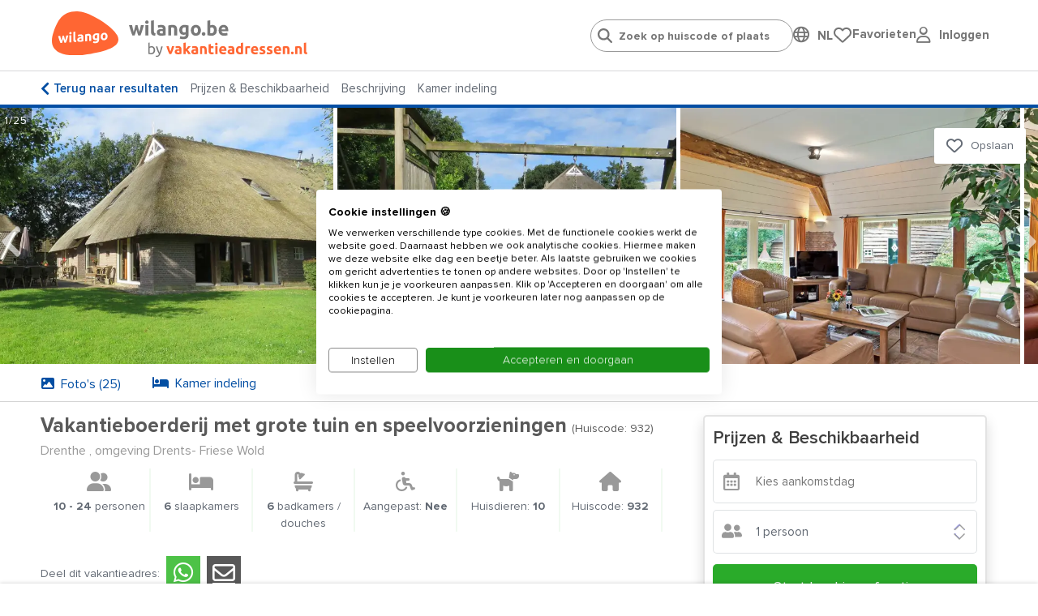

--- FILE ---
content_type: text/html; charset=utf-8
request_url: https://www.wilango.be/nl/vakantiehuis-Drenthe-24-personen-Diever-Westerveld/932
body_size: 36999
content:
<!doctype html>
<html lang="nl">
<head>
    <meta charset="UTF-8">
    <meta name="viewport" content="width=device-width, initial-scale=1, maximum-scale=1, user-scalable=0"/>
    <meta name="title" content="Vakantiehuis voor 24 personen in Drenthe.">
    <meta name="description" content="Vakantiehuis in Diever (Westerveld) - Drenthe - voor 10 tot 24 personen met 6 slaapkamers en 6 badkamers.">
    <meta name="csrf-token" content="A0tpYEajuRqwk6qwLgEcCNV3Rg61nZoBYlQu5SD1">
                        <meta name="robots" content="index,follow"/>
            
            <link rel="canonical"
              href="https://www.wilango.be/nl/vakantiehuis-Drenthe-24-personen-Diever-Westerveld/932"/>
        <!--[if IE]>
        <link rel="dns-prefetch" href="https://cdn.jsdelivr.net">
        <![endif]-->
        <!--[if !IE]>
        <link rel="preconnect" href="https://cdn.jsdelivr.net">
        <![endif]-->

    
    
    <meta property="og:type" content="website">
<meta property="og:title" content="Vakantiehuis voor 24 personen in Drenthe."/>
<meta property="og:description" content="Vakantiehuis in Diever (Westerveld) - Drenthe - voor 10 tot 24 personen met 6 slaapkamers en 6 badkamers."/>
<meta property="og:url" content="https://www.wilango.be/nl/vakantiehuis-Drenthe-24-personen-Diever-Westerveld/932"/>
<meta property="og:site_name" content="www.wilango.be"/>


 
                                    <meta property="og:image"
                      content="https://www.wilango.be/photos/houses/932/500_375/groepsaccommodatie_diever_24_personen_7.jpg"/>
                        
    
    <link rel="stylesheet" href="https://use.typekit.net/maf8ffe.css">
<link rel="preload" as="font" href="/assets/components/fonts/fontawesome/fa-solid-900.woff2" type="font/woff2" crossorigin="anonymous">
<link rel="preload" as="font" href="/assets/components/fonts/fontawesome/fa-brands-400.woff2" type="font/woff2" crossorigin="anonymous">
<link rel="preload" as="font" href="/assets/components/fonts/fontawesome/fa-regular-400.woff2" type="font/woff2" crossorigin="anonymous">

    
    
    
    <link rel="apple-touch-icon" sizes="180x180" href="https://www.wilango.be/storage/media/wilango.-b-e/iconen/favicon-32x32-wilang-be.png">
    <link rel="icon" type="image/png" sizes="32x32" href="https://www.wilango.be/storage/media/wilango.-b-e/iconen/favicon-32x32-wilang-be.png">
    <link rel="icon" type="image/png" sizes="16x16" href="https://www.wilango.be/storage/media/wilango.-b-e/iconen/favicon-16x16-wilangobe.png">
    <link rel="shortcut icon" href="https://www.wilango.be/groepsaccommodatie.ico">
            <link rel="shortcut icon" href="https://www.wilango.be/default.ico">
        

    

    
    <style>
        .language-switcher-component svg {
            display: none;
        }
    </style>

    <link rel="stylesheet" href="/assets/components/header.css?id=674700aaf2a7bbcacec7870a6842a6e2">

    <title>Vakantiehuis voor 24 personen in Drenthe.</title>

    
    <script type="application/ld+json">
{
    "@context": "https://schema.org",
    "@type": "Product",
"name": "Vakantieboerderij met grote tuin en speelvoorzieningen",
    "image": ["/photos/houses/932/1024_768/groepsaccommodatie_diever_24_personen_7.jpg","/photos/houses/932/1024_768/groepsaccommodatie_diever_24_personen_5.jpg","/photos/houses/932/1024_768/groepsaccommodatie_diever_24_personen_17.jpg","/photos/houses/932/1024_768/groepsaccommodatie_diever_24_personen_15.jpg","/photos/houses/932/1024_768/groepsaccommodatie_diever_24_personen_22.jpg","/photos/houses/932/1024_768/groepsaccommodatie_diever_24_personen_19.jpg","/photos/houses/932/1024_768/groepsaccommodatie_diever_24_personen_14.jpg","/photos/houses/932/1024_768/groepsaccommodatie_diever_24_personen_21.jpg","/photos/houses/932/1024_768/groepsaccommodatie_diever_24_personen_12.jpg","/photos/houses/932/1024_768/groepsaccommodatie_diever_24_personen_24.jpg","/photos/houses/932/1024_768/groepsaccommodatie_diever_24_personen_25.jpg","/photos/houses/932/1024_768/groepsaccommodatie_diever_24_personen_26.jpg","/photos/houses/932/1024_768/groepsaccommodatie_diever_24_personen_8.jpg","/photos/houses/932/1024_768/groepsaccommodatie_diever_24_personen_3.jpg","/photos/houses/932/1024_768/groepsaccommodatie_diever_24_personen_6.jpg","/photos/houses/932/1024_768/groepsaccommodatie_diever_24_personen_4.jpg","/photos/houses/932/1024_768/groepsaccommodatie_diever_24_personen_18.jpg","/photos/houses/932/1024_768/groepsaccommodatie_diever_24_personen_23.jpg","/photos/houses/932/1024_768/groepsaccommodatie_diever_24_personen_16.jpg","/photos/houses/932/1024_768/groepsaccommodatie_diever_24_personen_20.jpg","/photos/houses/932/1024_768/groepsaccommodatie_diever_24_personen_13jpg.jpg","/photos/houses/932/1024_768/groepsaccommodatie_diever_24_personen_11.jpg","/photos/houses/932/1024_768/groepsaccommodatie_diever_24_personen_1.jpg","/photos/houses/932/1024_768/groepsaccommodatie_diever_24_personen_10.jpg","/photos/houses/932/1024_768/groepsaccommodatie_diever_24_personen_2.jpg"],
    "description": "Vakantiehuis in Diever (Westerveld) - Drenthe - voor 10 tot 24 personen met 6 slaapkamers en 6 badkamers."}</script>
        
    
        
        <script type="application/ld+json">
    {
        "@context": "https://schema.org",
        "@type": "BreadcrumbList",
        "itemListElement": [
        {
            "@type": "ListItem",
            "position": 1,
            "name": "Drenthe",
            "item": "https://www.wilango.be/nl/vakantiehuis/drenthe"
        }]
    }</script>
    



    
    <script>
            window.dataLayer = window.dataLayer || [];

            function gtag() {
                dataLayer.push(arguments);
            }

            gtag("consent", "default", {
                ad_storage: "denied",
                analytics_storage: "denied",
                functionality_storage: "denied",
                personalization_storage: "denied",
                ad_user_data: "denied",
                ad_personalization: "denied",
                security_storage: "granted",
                wait_for_update: 2000,
            });
            gtag('set', 'ads_data_redaction', true);

            (function (w, d, s, l, i) {
                w[l] = w[l] || [];
                w[l].push({
                    'gtm.start':
                        new Date().getTime(), event: 'gtm.js'
                });
                var f = d.getElementsByTagName(s)[0],
                    j = d.createElement(s), dl = l != 'dataLayer' ? '&l=' + l : '';
                j.async = true;
                j.src = 'https://www.googletagmanager.com/gtm.js?id=' + i + dl;
                f.parentNode.insertBefore(j, f);
            })(window, document, 'script', 'dataLayer', 'GTM-MB64JVS');
        </script>
    

    
    <script type="text/javascript">
    window.translations = {
        'also-nice': 'Dit vind je misschien ook leuk',
        'also-nice-sub': 'Bekijk hieronder alternatieven voor:',
        'alternative-extra': '${extra_addresses} extra vakantieadressen',
        'alternative-period': 'Andere aankomst, vertrek of verblijfsduur: <br /><li><u>${start_at} / ${end_at}</u></li>',
        'alternative-period-standard': '<u>${start_at} / ${end_at}</u>',
        'alternative-region': 'Alternatieve bestemming',
        'alternative-region-country': 'Alternatief land: <u>${location}</u>',
        'alternative-region-province': 'Provincie: <u>${location}</u>',
        'alternative-region-region': 'Alternatieve regio: <u>${location}</u>',
        'alternative-vacationperiod': 'Alternatieve vakantieperiode:  <u>${start_at} / ${end_at}</u>',
        'Arrival': 'Aankomst',
        'arrival-departure': 'Wanneer wil je weg?',
        'babies': 'Babies',
        'baby': 'Baby',
        'bathroom': 'badkamer',
        'Bathroom': 'Badkamer',
        'bathrooms': 'badkamers / douches',
        'Bathrooms': 'Badkamers / douches',
        'bedroom': 'slaapkamer',
        'Bedroom': 'Slaapkamer',
        'bedrooms': 'slaapkamers',
        'Bedrooms': 'Slaapkamers',
        'choose-date': 'Datum kiezen',
        'clear-all': 'Opnieuw instellen',
        'dates-no-preference': 'Geen voorkeur voor specifieke periode',
        'dates-no-preference_short': 'Geen voorkeur',
        'days_short': ['zo','ma','di','wo','do','vr','za'],
        'Departure': 'Vertrek',
        'flexible-date': 'Zoek op maand',
        'grouptypes': 'soort groep',
        'Grouptypes': 'Soort groep',
        'How long do you want to stay?': 'Hoe lang wil je blijven?',
        'linkbuilder-whatsapp-prefix': 'Bekijk overzicht met vakantieadressen:',
        'map': 'general.map',
        'Midweek': 'Midweek',
        'midweek': 'Midweek',
        'months': ['Januari','Februari','Maart','April','Mei','Juni','Juli','Augustus','September','Oktober','November','December'],
        'no-preference': 'Geen voorkeur',
        'Person': 'Persoon',
        'person': 'persoon',
        'Persons': 'Personen',
        'persons': 'personen',
        'pet': 'huisdier',
        'pets': 'huisdieren',
        'show-on-map': 'Toon op kaart',
        't-m': 't/m',
        'view-in-list': 'Bekijk in lijst',
        'Week': 'Week',
        'week': 'Week',
        'week-earlier': '1 week eerder',
        'week-later': '1 week later',
        'Weekend': 'Weekend',
        'weekend': 'Weekend',
        'weeks-earlier': ' weken eerder',
        'weeks-later': ' weken later',
        'When do you want to go?': 'Wanneer wil je gaan?',
    }

    window.spinner_image = '/img/frontend/spinner.svg';
    window.use_target_is_blank = true;
    window.flexdatesSettingsActive = true;
    window.flexdatesSettingsMaxselectedperiods = 4;

    window.defaultAccommodationPhoto = 'https://www.wilango.be/img/frontend/accommodation_placeholder_1280_720.png';
    window.defaultAccommodationPhotoAlt = 'https://www.wilango.beVakantieadressen accommodatie afbeelding';


</script>
</head>
<body data-website_id="3" data-page_id="7230" data-page_type="Detail" class="pagetype-4">

<!-- Google Tag Manager (noscript) -->
    <noscript>
        <iframe name="Google Tag Manager" src="https://www.googletagmanager.com/ns.html?id=GTM-MB64JVS" height="0" width="0" style="display:none;visibility:hidden"></iframe>
    </noscript>
    <!-- End Google Tag Manager (noscript) -->

<div class="wrapper">
    <header data-component="header" class="header">
    <div class="header__top centered">
        <a href="/" class="header__logo">
            <img src="https://www.wilango.be/storage/media/logo-wilango-coreld.svg" class="header__logo-icon" alt="Logo www.Wilango.be"
                 width="82" height="auto">
            <img class="header__logo-text" src="https://www.wilango.be/storage/media/logo-wilangobe-by-va-coreld-new.svg"
                 alt="Logo www.Wilango.be text" width="220" height="auto">
        </a>

        <div class="header__right">

            <ul class="header__menu-list">
                <li class="header__menu-item">
                    <div class="" id="headerSearch">
                        <input type="search" id="search-header-autocompleter" class="header__search-input"
                               placeholder="Zoek op huiscode of plaats"
                               autocomplete="off">
                        <div class="loader d-none"></div>
                        <div id="autocomplete" class="d-none">
                            <ul></ul>
                        </div>
                    </div>
                </li>
                <li class="header__menu-item">
                    <div class="language-switcher-component-header">
        <div class="globe">
            <i class="fa-regular fa-globe" onclick="toggleLanguageSwitcherComponent()"></i>
        </div>
        <div class="language">
            <div class="language-switcher-component flagsonly" id="language-switcher-component-header-pulldown">
                <button
                        onclick="toggleLanguageSwitcherComponent()"
                        type="button"
                        aria-label="Language switch"
                >
                    <span class="mobile-hide">NL</span>
                    <div class="positioning">
                        <div class="dropdown-content">
                            <a href="https://www.vakantieadressen.nl/nl/woning/Drenthe-24-personen-Diever-Westerveld/932"
                               title="Nederland / Nederlands">
                                <svg class="language-switcher" xmlns="http://www.w3.org/2000/svg" viewBox="0 0 512 512">
  <path fill="#ae1c28" d="M0 0h512v170.7H0z"/>
  <path fill="#fff" d="M0 170.7h512v170.6H0z"/>
  <path fill="#21468b" d="M0 341.3h512V512H0z"/>
</svg>
                                &nbsp;
                                <span>Nederlands</span>
                                &nbsp;
                                <i class="fa-solid fa-check"></i>
                            </a>
                                                                                                                                                            <a href="https://www.wilango.de/de/ferienhaus/Nederland/Drenthe-24-Personen-Diever-Westerveld/932" title="Duitsland / Duits">
                                        <svg class="language-switcher" xmlns="http://www.w3.org/2000/svg" viewBox="0 0 512 512">
  <path fill="#fc0" d="M0 341.3h512V512H0z"/>
  <path fill="#000001" d="M0 0h512v170.7H0z"/>
  <path fill="red" d="M0 170.7h512v170.6H0z"/>
</svg>
                                        &nbsp;
                                        <span>Deutsch</span>
                                    </a>
                                                                                    </div>
                    </div>
                </button>
            </div>
        </div>
    </div>
                </li>
                <li class="header__menu-item" id="header-favorites">
                    <div style="display: flex; gap: 16px;">
    <div style="flex: 1;">
        <a href="/nl/favorites" class="header__language-heart"
           id="header-heart">
            <img src="/img/frontend/fa-regular-fa-heart.svg" alt="Mijn favoriete Vakantieadressen">
            <span class="header__language-number d-none">0</span>
        </a>
    </div>
    <div class="desktop-only" style="flex: auto;">
        <a href="/nl/favorites"
           class="no_href">Favorieten</a>
    </div>
</div>
                </li>
                <li class="header__menu-item" id="header-user-login">
                    <script src="https://www.google.com/recaptcha/api.js" async defer></script>
<script>
    window.onSubmitUserLoginForm = (token) => {
        event.preventDefault();
        $('#user-login-form').submit();
    }
</script>
<div class="user-login-component-header">
    <div class="globe">
        <i class="fa-regular fa-user" onclick="toggleUserLoginComponent()"></i>
    </div>
    <div class="language">
        <div class="language-switcher-component flagsonly" id="user-login-component-header-pulldown">
            <div style="width: fit-content; position: relative;">
                <button onclick="toggleUserLoginComponent(this)" type="button"
                        aria-label="User login" style="transform: translateY(-1px);">
                    <span class="mobile-hide">Inloggen</span>
                </button>
                <div class="positioning">
                    <div class="dropdown-content" style="display: none;">
                        <form method="POST" action="https://www.wilango.be/nl/vakantiehuis-Drenthe-24-personen-Diever-Westerveld/932" accept-charset="UTF-8" id="user-login-form"><input name="_token" type="hidden" value="A0tpYEajuRqwk6qwLgEcCNV3Rg61nZoBYlQu5SD1">
                        <div class="g-recaptcha-response"></div>
                        <title>Inloggen voor gasten</title>
                        <p class="explanation">We sturen een link naar je e-mail zodat je kunt inloggen. Controleer ook je ongewenst / spam map.</p>
                        <p class="login-link-replace"><input placeholder="E-mailadres" class="header__input w-100" name="login-link-email" type="text"></p>
                        <p class="error d-none">Het e-mailadres is niet geldig.</p>
                        <p>
                            <button class="link-send g-recaptcha" type="submit" data-sitekey="6LdX_OEeAAAAACFGUp33GxnXq3j5Jz7eREwStN2s" data-callback="onSubmitUserLoginForm" data-action="submit">Verzend link</button>
                            <button class="link-sent" type="button">Link verzonden <i class="fa-solid fa-check"></i></button>

                        </p>
                        </form>
                    </div>
                </div>
            </div>
        </div>
    </div>
</div>
                </li>


                
                
                
                
                
                
                
                
                
                
                
                
                
            </ul>
        </div>

    </div>

    
    <div class="centered header__bottom">
        <div class="header__menu-close js-menu-toggle">
            <a href="#" class="gray-color">
                <i class="fas fa-times"></i>
            </a>
        </div>
    </div>
</header>
    <main>
                    <section data-component="top-tab" class="top-tab">
    <div class="top-tab__mid centered">
        <ul class="top-tab__list mb-0">
            <li class="top-tab__list-item">
                <a href="/nl/search#accommodation-932"
                   class="top-tab__list-link" id="detail-top-back"> Terug naar resultaten
                </a>
            </li>
            <li class="top-tab__list-item">
                <a href="#availability-block" id="detail-top-prices"
                   class="top-tab__list-link js-smooth-scroll">Prijzen &amp; Beschikbaarheid</a>
            </li>
            <li class="top-tab__list-item">
                <a href="#about-house" id="detail-top-description"
                   class="top-tab__list-link js-smooth-scroll">Beschrijving</a>
            </li>
                            <li class="top-tab__list-item">
                    <a href="#room-layout" id="detail-top-layout"
                       class="top-tab__list-link js-smooth-scroll">Kamer indeling</a>
                </li>
                                </ul>

                <div class="scroll-watcher" style="animation-timeline: scroll();">
        </div>
    </div>
</section>
<style>
    @media only screen and (min-width: 767px) {
        .image-slider-initial-height {
            /*height: calc(4 / 3 * ((100vw / 3) - 4px)) !important;*/
            max-height: 530px;
        }

        .image-slide-initial-width {
            max-width: calc((100vw / 3) - 5px);
        }
    }
</style>

<section data-component="image-slider" class="image-slider mb-0 image-slider-initial-height">
    <div class="image-slider__mid image-slider-initial-height">
        <div class="image-slider__slider js-image-slider glide" id="js-image-slider">
            <div class="glide__track image-slider-initial-height" data-glide-el="track">
                <ul class="glide__slides image-slider-initial-height mb-1">
                                            
                        <li class="glide__slide image-slider-initial-height image-slide-initial-width"
                            data-name="groepsaccommodatie_diever_24_personen_7.jpg">
                                                            <picture class="product-card__slide-image" data-height="525" data-width="700">
            <source srcset="/photos/houses/932/700_525/groepsaccommodatie_diever_24_personen_7.webp" type="image/webp" media="screen" />
            <source srcset="/photos/houses/932/700_525/groepsaccommodatie_diever_24_personen_7.jpg" type="image/jpeg" media="screen" />
        <img alt="Vakantieadressen accommodatie afbeelding" class="image-slider__slide inline-gallery-1 remove-inner-width-and-height-class" src="/photos/houses/932/1024_768/groepsaccommodatie_diever_24_personen_7.webp" data-description="" data-fullsize="/photos/houses/932/1920_1440/groepsaccommodatie_diever_24_personen_7.webp" data-slide="1" data-subtext="" data-is-map="false" data-url="/nl/vakantiehuis-Drenthe-24-personen-Diever-Westerveld/932" height="750" style="aspect-ratio: 4 / 3;" width="1000" />
</picture>
                                                    </li>
                                            
                        <li class="glide__slide image-slider-initial-height image-slide-initial-width"
                            data-name="groepsaccommodatie_diever_24_personen_5.jpg">
                                                            <picture class="product-card__slide-image" data-height="525" data-width="700">
            <source srcset="/photos/houses/932/700_525/groepsaccommodatie_diever_24_personen_5.webp" type="image/webp" media="screen" />
            <source srcset="/photos/houses/932/700_525/groepsaccommodatie_diever_24_personen_5.jpg" type="image/jpeg" media="screen" />
        <img alt="Vakantieadressen accommodatie afbeelding" class="image-slider__slide inline-gallery-1 remove-inner-width-and-height-class" src="/photos/houses/932/1024_768/groepsaccommodatie_diever_24_personen_5.webp" data-description="" data-fullsize="/photos/houses/932/1920_1440/groepsaccommodatie_diever_24_personen_5.webp" data-slide="2" data-subtext="" data-is-map="false" data-url="/nl/vakantiehuis-Drenthe-24-personen-Diever-Westerveld/932" height="750" style="aspect-ratio: 4 / 3;" width="1000" />
</picture>
                                                    </li>
                                            
                        <li class="glide__slide image-slider-initial-height image-slide-initial-width"
                            data-name="groepsaccommodatie_diever_24_personen_17.jpg">
                                                            <picture class="product-card__slide-image" data-height="525" data-width="700">
            <source srcset="/photos/houses/932/700_525/groepsaccommodatie_diever_24_personen_17.webp" type="image/webp" media="screen" />
            <source srcset="/photos/houses/932/700_525/groepsaccommodatie_diever_24_personen_17.jpg" type="image/jpeg" media="screen" />
        <img alt="Vakantieadressen accommodatie afbeelding" class="image-slider__slide inline-gallery-1 remove-inner-width-and-height-class" src="/photos/houses/932/1024_768/groepsaccommodatie_diever_24_personen_17.webp" data-description="" data-fullsize="/photos/houses/932/1920_1440/groepsaccommodatie_diever_24_personen_17.webp" data-slide="3" data-subtext="" data-is-map="false" data-url="/nl/vakantiehuis-Drenthe-24-personen-Diever-Westerveld/932" height="750" style="aspect-ratio: 4 / 3;" width="1000" />
</picture>
                                                    </li>
                                            
                        <li class="glide__slide image-slider-initial-height image-slide-initial-width"
                            data-name="groepsaccommodatie_diever_24_personen_15.jpg">
                                                            <picture class="product-card__slide-image" data-height="525" data-width="700">
            <source data-srcset="/photos/houses/932/700_525/groepsaccommodatie_diever_24_personen_15.webp" type="image/webp" media="screen" />
            <source data-srcset="/photos/houses/932/700_525/groepsaccommodatie_diever_24_personen_15.jpg" type="image/jpeg" media="screen" />
        <img alt="Vakantieadressen accommodatie afbeelding" class="lazyload image-slider__slide inline-gallery-1 remove-inner-width-and-height-class" data-src="/photos/houses/932/1024_768/groepsaccommodatie_diever_24_personen_15.webp" data-description="" data-fullsize="/photos/houses/932/1920_1440/groepsaccommodatie_diever_24_personen_15.webp" data-slide="1" data-subtext="" data-is-map="false" data-url="/nl/vakantiehuis-Drenthe-24-personen-Diever-Westerveld/932" height="750" style="aspect-ratio: 4 / 3;" width="1000" />
</picture>
                                                    </li>
                                            
                        <li class="glide__slide image-slider-initial-height image-slide-initial-width"
                            data-name="groepsaccommodatie_diever_24_personen_22.jpg">
                                                            <picture class="product-card__slide-image" data-height="525" data-width="700">
            <source data-srcset="/photos/houses/932/700_525/groepsaccommodatie_diever_24_personen_22.webp" type="image/webp" media="screen" />
            <source data-srcset="/photos/houses/932/700_525/groepsaccommodatie_diever_24_personen_22.jpg" type="image/jpeg" media="screen" />
        <img alt="Vakantieadressen accommodatie afbeelding" class="lazyload image-slider__slide inline-gallery-1 remove-inner-width-and-height-class" data-src="/photos/houses/932/1024_768/groepsaccommodatie_diever_24_personen_22.webp" data-description="" data-fullsize="/photos/houses/932/1920_1440/groepsaccommodatie_diever_24_personen_22.webp" data-slide="1" data-subtext="" data-is-map="false" data-url="/nl/vakantiehuis-Drenthe-24-personen-Diever-Westerveld/932" height="750" style="aspect-ratio: 4 / 3;" width="1000" />
</picture>
                                                    </li>
                                            
                        <li class="glide__slide image-slider-initial-height image-slide-initial-width"
                            data-name="groepsaccommodatie_diever_24_personen_19.jpg">
                                                            <picture class="product-card__slide-image" data-height="525" data-width="700">
            <source data-srcset="/photos/houses/932/700_525/groepsaccommodatie_diever_24_personen_19.webp" type="image/webp" media="screen" />
            <source data-srcset="/photos/houses/932/700_525/groepsaccommodatie_diever_24_personen_19.jpg" type="image/jpeg" media="screen" />
        <img alt="Vakantieadressen accommodatie afbeelding" class="lazyload image-slider__slide inline-gallery-1 remove-inner-width-and-height-class" data-src="/photos/houses/932/1024_768/groepsaccommodatie_diever_24_personen_19.webp" data-description="" data-fullsize="/photos/houses/932/1920_1440/groepsaccommodatie_diever_24_personen_19.webp" data-slide="1" data-subtext="" data-is-map="false" data-url="/nl/vakantiehuis-Drenthe-24-personen-Diever-Westerveld/932" height="750" style="aspect-ratio: 4 / 3;" width="1000" />
</picture>
                                                    </li>
                                            
                        <li class="glide__slide image-slider-initial-height image-slide-initial-width"
                            data-name="groepsaccommodatie_diever_24_personen_14.jpg">
                                                            <picture class="product-card__slide-image" data-height="525" data-width="700">
            <source data-srcset="/photos/houses/932/700_525/groepsaccommodatie_diever_24_personen_14.webp" type="image/webp" media="screen" />
            <source data-srcset="/photos/houses/932/700_525/groepsaccommodatie_diever_24_personen_14.jpg" type="image/jpeg" media="screen" />
        <img alt="Vakantieadressen accommodatie afbeelding" class="lazyload image-slider__slide inline-gallery-1 remove-inner-width-and-height-class" data-src="/photos/houses/932/1024_768/groepsaccommodatie_diever_24_personen_14.webp" data-description="" data-fullsize="/photos/houses/932/1920_1440/groepsaccommodatie_diever_24_personen_14.webp" data-slide="1" data-subtext="" data-is-map="false" data-url="/nl/vakantiehuis-Drenthe-24-personen-Diever-Westerveld/932" height="750" style="aspect-ratio: 4 / 3;" width="1000" />
</picture>
                                                    </li>
                                            
                        <li class="glide__slide image-slider-initial-height image-slide-initial-width"
                            data-name="groepsaccommodatie_diever_24_personen_21.jpg">
                                                            <picture class="product-card__slide-image" data-height="525" data-width="700">
            <source data-srcset="/photos/houses/932/700_525/groepsaccommodatie_diever_24_personen_21.webp" type="image/webp" media="screen" />
            <source data-srcset="/photos/houses/932/700_525/groepsaccommodatie_diever_24_personen_21.jpg" type="image/jpeg" media="screen" />
        <img alt="Vakantieadressen accommodatie afbeelding" class="lazyload image-slider__slide inline-gallery-1 remove-inner-width-and-height-class" data-src="/photos/houses/932/1024_768/groepsaccommodatie_diever_24_personen_21.webp" data-description="" data-fullsize="/photos/houses/932/1920_1440/groepsaccommodatie_diever_24_personen_21.webp" data-slide="1" data-subtext="" data-is-map="false" data-url="/nl/vakantiehuis-Drenthe-24-personen-Diever-Westerveld/932" height="750" style="aspect-ratio: 4 / 3;" width="1000" />
</picture>
                                                    </li>
                                            
                        <li class="glide__slide image-slider-initial-height image-slide-initial-width"
                            data-name="groepsaccommodatie_diever_24_personen_12.jpg">
                                                            <picture class="product-card__slide-image" data-height="525" data-width="700">
            <source data-srcset="/photos/houses/932/700_525/groepsaccommodatie_diever_24_personen_12.webp" type="image/webp" media="screen" />
            <source data-srcset="/photos/houses/932/700_525/groepsaccommodatie_diever_24_personen_12.jpg" type="image/jpeg" media="screen" />
        <img alt="Vakantieadressen accommodatie afbeelding" class="lazyload image-slider__slide inline-gallery-1 remove-inner-width-and-height-class" data-src="/photos/houses/932/1024_768/groepsaccommodatie_diever_24_personen_12.webp" data-description="" data-fullsize="/photos/houses/932/1920_1440/groepsaccommodatie_diever_24_personen_12.webp" data-slide="1" data-subtext="" data-is-map="false" data-url="/nl/vakantiehuis-Drenthe-24-personen-Diever-Westerveld/932" height="750" style="aspect-ratio: 4 / 3;" width="1000" />
</picture>
                                                    </li>
                                            
                        <li class="glide__slide image-slider-initial-height image-slide-initial-width"
                            data-name="groepsaccommodatie_diever_24_personen_24.jpg">
                                                            <picture class="product-card__slide-image" data-height="525" data-width="700">
            <source data-srcset="/photos/houses/932/700_525/groepsaccommodatie_diever_24_personen_24.webp" type="image/webp" media="screen" />
            <source data-srcset="/photos/houses/932/700_525/groepsaccommodatie_diever_24_personen_24.jpg" type="image/jpeg" media="screen" />
        <img alt="Vakantieadressen accommodatie afbeelding" class="lazyload image-slider__slide inline-gallery-1 remove-inner-width-and-height-class" data-src="/photos/houses/932/1024_768/groepsaccommodatie_diever_24_personen_24.webp" data-description="" data-fullsize="/photos/houses/932/1920_1440/groepsaccommodatie_diever_24_personen_24.webp" data-slide="1" data-subtext="" data-is-map="false" data-url="/nl/vakantiehuis-Drenthe-24-personen-Diever-Westerveld/932" height="750" style="aspect-ratio: 4 / 3;" width="1000" />
</picture>
                                                    </li>
                                            
                        <li class="glide__slide image-slider-initial-height image-slide-initial-width"
                            data-name="groepsaccommodatie_diever_24_personen_25.jpg">
                                                            <picture class="product-card__slide-image" data-height="525" data-width="700">
            <source data-srcset="/photos/houses/932/700_525/groepsaccommodatie_diever_24_personen_25.webp" type="image/webp" media="screen" />
            <source data-srcset="/photos/houses/932/700_525/groepsaccommodatie_diever_24_personen_25.jpg" type="image/jpeg" media="screen" />
        <img alt="Vakantieadressen accommodatie afbeelding" class="lazyload image-slider__slide inline-gallery-1 remove-inner-width-and-height-class" data-src="/photos/houses/932/1024_768/groepsaccommodatie_diever_24_personen_25.webp" data-description="" data-fullsize="/photos/houses/932/1920_1440/groepsaccommodatie_diever_24_personen_25.webp" data-slide="1" data-subtext="" data-is-map="false" data-url="/nl/vakantiehuis-Drenthe-24-personen-Diever-Westerveld/932" height="750" style="aspect-ratio: 4 / 3;" width="1000" />
</picture>
                                                    </li>
                                            
                        <li class="glide__slide image-slider-initial-height image-slide-initial-width"
                            data-name="groepsaccommodatie_diever_24_personen_26.jpg">
                                                            <picture class="product-card__slide-image" data-height="525" data-width="700">
            <source data-srcset="/photos/houses/932/700_525/groepsaccommodatie_diever_24_personen_26.webp" type="image/webp" media="screen" />
            <source data-srcset="/photos/houses/932/700_525/groepsaccommodatie_diever_24_personen_26.jpg" type="image/jpeg" media="screen" />
        <img alt="Vakantieadressen accommodatie afbeelding" class="lazyload image-slider__slide inline-gallery-1 remove-inner-width-and-height-class" data-src="/photos/houses/932/1024_768/groepsaccommodatie_diever_24_personen_26.webp" data-description="" data-fullsize="/photos/houses/932/1920_1440/groepsaccommodatie_diever_24_personen_26.webp" data-slide="1" data-subtext="" data-is-map="false" data-url="/nl/vakantiehuis-Drenthe-24-personen-Diever-Westerveld/932" height="750" style="aspect-ratio: 4 / 3;" width="1000" />
</picture>
                                                    </li>
                                            
                        <li class="glide__slide image-slider-initial-height image-slide-initial-width"
                            data-name="groepsaccommodatie_diever_24_personen_8.jpg">
                                                            <picture class="product-card__slide-image" data-height="525" data-width="700">
            <source data-srcset="/photos/houses/932/700_525/groepsaccommodatie_diever_24_personen_8.webp" type="image/webp" media="screen" />
            <source data-srcset="/photos/houses/932/700_525/groepsaccommodatie_diever_24_personen_8.jpg" type="image/jpeg" media="screen" />
        <img alt="Vakantieadressen accommodatie afbeelding" class="lazyload image-slider__slide inline-gallery-1 remove-inner-width-and-height-class" data-src="/photos/houses/932/1024_768/groepsaccommodatie_diever_24_personen_8.webp" data-description="" data-fullsize="/photos/houses/932/1920_1440/groepsaccommodatie_diever_24_personen_8.webp" data-slide="1" data-subtext="" data-is-map="false" data-url="/nl/vakantiehuis-Drenthe-24-personen-Diever-Westerveld/932" height="750" style="aspect-ratio: 4 / 3;" width="1000" />
</picture>
                                                    </li>
                                            
                        <li class="glide__slide image-slider-initial-height image-slide-initial-width"
                            data-name="groepsaccommodatie_diever_24_personen_3.jpg">
                                                            <picture class="product-card__slide-image" data-height="525" data-width="700">
            <source data-srcset="/photos/houses/932/700_525/groepsaccommodatie_diever_24_personen_3.webp" type="image/webp" media="screen" />
            <source data-srcset="/photos/houses/932/700_525/groepsaccommodatie_diever_24_personen_3.jpg" type="image/jpeg" media="screen" />
        <img alt="Vakantieadressen accommodatie afbeelding" class="lazyload image-slider__slide inline-gallery-1 remove-inner-width-and-height-class" data-src="/photos/houses/932/1024_768/groepsaccommodatie_diever_24_personen_3.webp" data-description="" data-fullsize="/photos/houses/932/1920_1440/groepsaccommodatie_diever_24_personen_3.webp" data-slide="1" data-subtext="" data-is-map="false" data-url="/nl/vakantiehuis-Drenthe-24-personen-Diever-Westerveld/932" height="750" style="aspect-ratio: 4 / 3;" width="1000" />
</picture>
                                                    </li>
                                            
                        <li class="glide__slide image-slider-initial-height image-slide-initial-width"
                            data-name="groepsaccommodatie_diever_24_personen_6.jpg">
                                                            <picture class="product-card__slide-image" data-height="525" data-width="700">
            <source data-srcset="/photos/houses/932/700_525/groepsaccommodatie_diever_24_personen_6.webp" type="image/webp" media="screen" />
            <source data-srcset="/photos/houses/932/700_525/groepsaccommodatie_diever_24_personen_6.jpg" type="image/jpeg" media="screen" />
        <img alt="Vakantieadressen accommodatie afbeelding" class="lazyload image-slider__slide inline-gallery-1 remove-inner-width-and-height-class" data-src="/photos/houses/932/1024_768/groepsaccommodatie_diever_24_personen_6.webp" data-description="" data-fullsize="/photos/houses/932/1920_1440/groepsaccommodatie_diever_24_personen_6.webp" data-slide="1" data-subtext="" data-is-map="false" data-url="/nl/vakantiehuis-Drenthe-24-personen-Diever-Westerveld/932" height="750" style="aspect-ratio: 4 / 3;" width="1000" />
</picture>
                                                    </li>
                                            
                        <li class="glide__slide image-slider-initial-height image-slide-initial-width"
                            data-name="groepsaccommodatie_diever_24_personen_4.jpg">
                                                            <picture class="product-card__slide-image" data-height="525" data-width="700">
            <source data-srcset="/photos/houses/932/700_525/groepsaccommodatie_diever_24_personen_4.webp" type="image/webp" media="screen" />
            <source data-srcset="/photos/houses/932/700_525/groepsaccommodatie_diever_24_personen_4.jpg" type="image/jpeg" media="screen" />
        <img alt="Vakantieadressen accommodatie afbeelding" class="lazyload image-slider__slide inline-gallery-1 remove-inner-width-and-height-class" data-src="/photos/houses/932/1024_768/groepsaccommodatie_diever_24_personen_4.webp" data-description="" data-fullsize="/photos/houses/932/1920_1440/groepsaccommodatie_diever_24_personen_4.webp" data-slide="1" data-subtext="" data-is-map="false" data-url="/nl/vakantiehuis-Drenthe-24-personen-Diever-Westerveld/932" height="750" style="aspect-ratio: 4 / 3;" width="1000" />
</picture>
                                                    </li>
                                            
                        <li class="glide__slide image-slider-initial-height image-slide-initial-width"
                            data-name="groepsaccommodatie_diever_24_personen_18.jpg">
                                                            <picture class="product-card__slide-image" data-height="525" data-width="700">
            <source data-srcset="/photos/houses/932/700_525/groepsaccommodatie_diever_24_personen_18.webp" type="image/webp" media="screen" />
            <source data-srcset="/photos/houses/932/700_525/groepsaccommodatie_diever_24_personen_18.jpg" type="image/jpeg" media="screen" />
        <img alt="Vakantieadressen accommodatie afbeelding" class="lazyload image-slider__slide inline-gallery-1 remove-inner-width-and-height-class" data-src="/photos/houses/932/1024_768/groepsaccommodatie_diever_24_personen_18.webp" data-description="" data-fullsize="/photos/houses/932/1920_1440/groepsaccommodatie_diever_24_personen_18.webp" data-slide="1" data-subtext="" data-is-map="false" data-url="/nl/vakantiehuis-Drenthe-24-personen-Diever-Westerveld/932" height="750" style="aspect-ratio: 4 / 3;" width="1000" />
</picture>
                                                    </li>
                                            
                        <li class="glide__slide image-slider-initial-height image-slide-initial-width"
                            data-name="groepsaccommodatie_diever_24_personen_23.jpg">
                                                            <picture class="product-card__slide-image" data-height="525" data-width="700">
            <source data-srcset="/photos/houses/932/700_525/groepsaccommodatie_diever_24_personen_23.webp" type="image/webp" media="screen" />
            <source data-srcset="/photos/houses/932/700_525/groepsaccommodatie_diever_24_personen_23.jpg" type="image/jpeg" media="screen" />
        <img alt="Vakantieadressen accommodatie afbeelding" class="lazyload image-slider__slide inline-gallery-1 remove-inner-width-and-height-class" data-src="/photos/houses/932/1024_768/groepsaccommodatie_diever_24_personen_23.webp" data-description="" data-fullsize="/photos/houses/932/1920_1440/groepsaccommodatie_diever_24_personen_23.webp" data-slide="1" data-subtext="" data-is-map="false" data-url="/nl/vakantiehuis-Drenthe-24-personen-Diever-Westerveld/932" height="750" style="aspect-ratio: 4 / 3;" width="1000" />
</picture>
                                                    </li>
                                            
                        <li class="glide__slide image-slider-initial-height image-slide-initial-width"
                            data-name="groepsaccommodatie_diever_24_personen_16.jpg">
                                                            <picture class="product-card__slide-image" data-height="525" data-width="700">
            <source data-srcset="/photos/houses/932/700_525/groepsaccommodatie_diever_24_personen_16.webp" type="image/webp" media="screen" />
            <source data-srcset="/photos/houses/932/700_525/groepsaccommodatie_diever_24_personen_16.jpg" type="image/jpeg" media="screen" />
        <img alt="Vakantieadressen accommodatie afbeelding" class="lazyload image-slider__slide inline-gallery-1 remove-inner-width-and-height-class" data-src="/photos/houses/932/1024_768/groepsaccommodatie_diever_24_personen_16.webp" data-description="" data-fullsize="/photos/houses/932/1920_1440/groepsaccommodatie_diever_24_personen_16.webp" data-slide="1" data-subtext="" data-is-map="false" data-url="/nl/vakantiehuis-Drenthe-24-personen-Diever-Westerveld/932" height="750" style="aspect-ratio: 4 / 3;" width="1000" />
</picture>
                                                    </li>
                                            
                        <li class="glide__slide image-slider-initial-height image-slide-initial-width"
                            data-name="groepsaccommodatie_diever_24_personen_20.jpg">
                                                            <picture class="product-card__slide-image" data-height="525" data-width="700">
            <source data-srcset="/photos/houses/932/700_525/groepsaccommodatie_diever_24_personen_20.webp" type="image/webp" media="screen" />
            <source data-srcset="/photos/houses/932/700_525/groepsaccommodatie_diever_24_personen_20.jpg" type="image/jpeg" media="screen" />
        <img alt="Vakantieadressen accommodatie afbeelding" class="lazyload image-slider__slide inline-gallery-1 remove-inner-width-and-height-class" data-src="/photos/houses/932/1024_768/groepsaccommodatie_diever_24_personen_20.webp" data-description="" data-fullsize="/photos/houses/932/1920_1440/groepsaccommodatie_diever_24_personen_20.webp" data-slide="1" data-subtext="" data-is-map="false" data-url="/nl/vakantiehuis-Drenthe-24-personen-Diever-Westerveld/932" height="750" style="aspect-ratio: 4 / 3;" width="1000" />
</picture>
                                                    </li>
                                            
                        <li class="glide__slide image-slider-initial-height image-slide-initial-width"
                            data-name="groepsaccommodatie_diever_24_personen_13jpg.jpg">
                                                            <picture class="product-card__slide-image" data-height="525" data-width="700">
            <source data-srcset="/photos/houses/932/700_525/groepsaccommodatie_diever_24_personen_13jpg.webp" type="image/webp" media="screen" />
            <source data-srcset="/photos/houses/932/700_525/groepsaccommodatie_diever_24_personen_13jpg.jpg" type="image/jpeg" media="screen" />
        <img alt="Vakantieadressen accommodatie afbeelding" class="lazyload image-slider__slide inline-gallery-1 remove-inner-width-and-height-class" data-src="/photos/houses/932/1024_768/groepsaccommodatie_diever_24_personen_13jpg.webp" data-description="" data-fullsize="/photos/houses/932/1920_1440/groepsaccommodatie_diever_24_personen_13jpg.webp" data-slide="1" data-subtext="" data-is-map="false" data-url="/nl/vakantiehuis-Drenthe-24-personen-Diever-Westerveld/932" height="750" style="aspect-ratio: 4 / 3;" width="1000" />
</picture>
                                                    </li>
                                            
                        <li class="glide__slide image-slider-initial-height image-slide-initial-width"
                            data-name="groepsaccommodatie_diever_24_personen_11.jpg">
                                                            <picture class="product-card__slide-image" data-height="525" data-width="700">
            <source data-srcset="/photos/houses/932/700_525/groepsaccommodatie_diever_24_personen_11.webp" type="image/webp" media="screen" />
            <source data-srcset="/photos/houses/932/700_525/groepsaccommodatie_diever_24_personen_11.jpg" type="image/jpeg" media="screen" />
        <img alt="Vakantieadressen accommodatie afbeelding" class="lazyload image-slider__slide inline-gallery-1 remove-inner-width-and-height-class" data-src="/photos/houses/932/1024_768/groepsaccommodatie_diever_24_personen_11.webp" data-description="" data-fullsize="/photos/houses/932/1920_1440/groepsaccommodatie_diever_24_personen_11.webp" data-slide="1" data-subtext="" data-is-map="false" data-url="/nl/vakantiehuis-Drenthe-24-personen-Diever-Westerveld/932" height="750" style="aspect-ratio: 4 / 3;" width="1000" />
</picture>
                                                    </li>
                                            
                        <li class="glide__slide image-slider-initial-height image-slide-initial-width"
                            data-name="groepsaccommodatie_diever_24_personen_1.jpg">
                                                            <picture class="product-card__slide-image" data-height="525" data-width="700">
            <source data-srcset="/photos/houses/932/700_525/groepsaccommodatie_diever_24_personen_1.webp" type="image/webp" media="screen" />
            <source data-srcset="/photos/houses/932/700_525/groepsaccommodatie_diever_24_personen_1.jpg" type="image/jpeg" media="screen" />
        <img alt="Vakantieadressen accommodatie afbeelding" class="lazyload image-slider__slide inline-gallery-1 remove-inner-width-and-height-class" data-src="/photos/houses/932/1024_768/groepsaccommodatie_diever_24_personen_1.webp" data-description="" data-fullsize="/photos/houses/932/1920_1440/groepsaccommodatie_diever_24_personen_1.webp" data-slide="1" data-subtext="" data-is-map="false" data-url="/nl/vakantiehuis-Drenthe-24-personen-Diever-Westerveld/932" height="750" style="aspect-ratio: 4 / 3;" width="1000" />
</picture>
                                                    </li>
                                            
                        <li class="glide__slide image-slider-initial-height image-slide-initial-width"
                            data-name="groepsaccommodatie_diever_24_personen_10.jpg">
                                                            <picture class="product-card__slide-image" data-height="525" data-width="700">
            <source data-srcset="/photos/houses/932/700_525/groepsaccommodatie_diever_24_personen_10.webp" type="image/webp" media="screen" />
            <source data-srcset="/photos/houses/932/700_525/groepsaccommodatie_diever_24_personen_10.jpg" type="image/jpeg" media="screen" />
        <img alt="Vakantieadressen accommodatie afbeelding" class="lazyload image-slider__slide inline-gallery-1 remove-inner-width-and-height-class" data-src="/photos/houses/932/1024_768/groepsaccommodatie_diever_24_personen_10.webp" data-description="" data-fullsize="/photos/houses/932/1920_1440/groepsaccommodatie_diever_24_personen_10.webp" data-slide="1" data-subtext="" data-is-map="false" data-url="/nl/vakantiehuis-Drenthe-24-personen-Diever-Westerveld/932" height="750" style="aspect-ratio: 4 / 3;" width="1000" />
</picture>
                                                    </li>
                                            
                        <li class="glide__slide image-slider-initial-height image-slide-initial-width"
                            data-name="groepsaccommodatie_diever_24_personen_2.jpg">
                                                            <picture class="product-card__slide-image" data-height="525" data-width="700">
            <source srcset="/photos/houses/932/700_525/groepsaccommodatie_diever_24_personen_2.webp" type="image/webp" media="screen" />
            <source srcset="/photos/houses/932/700_525/groepsaccommodatie_diever_24_personen_2.jpg" type="image/jpeg" media="screen" />
        <img alt="Vakantieadressen accommodatie afbeelding" class="image-slider__slide inline-gallery-1 remove-inner-width-and-height-class" src="/photos/houses/932/1024_768/groepsaccommodatie_diever_24_personen_2.webp" data-description="" data-fullsize="/photos/houses/932/1920_1440/groepsaccommodatie_diever_24_personen_2.webp" data-slide="25" data-subtext="" data-is-map="false" data-url="/nl/vakantiehuis-Drenthe-24-personen-Diever-Westerveld/932" height="750" style="aspect-ratio: 4 / 3;" width="1000" />
</picture>
                                                    </li>
                                    </ul>
            </div>
            <div data-glide-el="controls">
                <button
                        class="image-slider__prev slick-arrow slider__arrow slider__arrow--prev glide__arrow glide__arrow--prev"
                        data-glide-dir="<" aria-label="Vorige" style="outline: unset !important;">
                </button>

                <button
                        class="image-slider__next slick-arrow slider__arrow slider__arrow--next glide__arrow glide__arrow--next"
                        data-glide-dir=">" aria-label="Volgende" style="outline: unset !important;">
                </button>
            </div>
        </div>
        <div class="image-slider__counter">
            1/25
        </div>
    </div>

    <div class="image-slider__top">
        <a href="#"
           class="image-slider__top-btn js-heart-toggle "
           data-accommodation_name="932"
           data-accommodation_number="932"
           data-accommodation_brand="1403"
        >
            <i class="far fa-heart image-slider__btn-icon"></i>
            Opslaan
        </a>
    </div>

</section>


<div class="popup-gallery"
     id="popup-photos-gallery"
     style="display: none;"
>
    <h2>Foto&#039;s (25)</h2>
            <div class="row">
                            <div class="col col-6" data-name="groepsaccommodatie_diever_24_personen_7.jpg" data-src="/photos/houses/932/1920_1440/groepsaccommodatie_diever_24_personen_7.jpg"></div>
                            <div class="col col-6" data-name="groepsaccommodatie_diever_24_personen_5.jpg" data-src="/photos/houses/932/1920_1440/groepsaccommodatie_diever_24_personen_5.jpg"></div>
                    </div>
            <div class="row">
                            <div class="col col-6" data-name="groepsaccommodatie_diever_24_personen_17.jpg" data-src="/photos/houses/932/1920_1440/groepsaccommodatie_diever_24_personen_17.jpg"></div>
                            <div class="col col-6" data-name="groepsaccommodatie_diever_24_personen_15.jpg" data-src="/photos/houses/932/1920_1440/groepsaccommodatie_diever_24_personen_15.jpg"></div>
                    </div>
            <div class="row">
                            <div class="col col-6" data-name="groepsaccommodatie_diever_24_personen_22.jpg" data-src="/photos/houses/932/1920_1440/groepsaccommodatie_diever_24_personen_22.jpg"></div>
                            <div class="col col-6" data-name="groepsaccommodatie_diever_24_personen_19.jpg" data-src="/photos/houses/932/1920_1440/groepsaccommodatie_diever_24_personen_19.jpg"></div>
                    </div>
            <div class="row">
                            <div class="col col-6" data-name="groepsaccommodatie_diever_24_personen_14.jpg" data-src="/photos/houses/932/1920_1440/groepsaccommodatie_diever_24_personen_14.jpg"></div>
                            <div class="col col-6" data-name="groepsaccommodatie_diever_24_personen_21.jpg" data-src="/photos/houses/932/1920_1440/groepsaccommodatie_diever_24_personen_21.jpg"></div>
                    </div>
            <div class="row">
                            <div class="col col-6" data-name="groepsaccommodatie_diever_24_personen_12.jpg" data-src="/photos/houses/932/1920_1440/groepsaccommodatie_diever_24_personen_12.jpg"></div>
                            <div class="col col-6" data-name="groepsaccommodatie_diever_24_personen_24.jpg" data-src="/photos/houses/932/1920_1440/groepsaccommodatie_diever_24_personen_24.jpg"></div>
                    </div>
            <div class="row">
                            <div class="col col-6" data-name="groepsaccommodatie_diever_24_personen_25.jpg" data-src="/photos/houses/932/1920_1440/groepsaccommodatie_diever_24_personen_25.jpg"></div>
                            <div class="col col-6" data-name="groepsaccommodatie_diever_24_personen_26.jpg" data-src="/photos/houses/932/1920_1440/groepsaccommodatie_diever_24_personen_26.jpg"></div>
                    </div>
            <div class="row">
                            <div class="col col-6" data-name="groepsaccommodatie_diever_24_personen_8.jpg" data-src="/photos/houses/932/1920_1440/groepsaccommodatie_diever_24_personen_8.jpg"></div>
                            <div class="col col-6" data-name="groepsaccommodatie_diever_24_personen_3.jpg" data-src="/photos/houses/932/1920_1440/groepsaccommodatie_diever_24_personen_3.jpg"></div>
                    </div>
            <div class="row">
                            <div class="col col-6" data-name="groepsaccommodatie_diever_24_personen_6.jpg" data-src="/photos/houses/932/1920_1440/groepsaccommodatie_diever_24_personen_6.jpg"></div>
                            <div class="col col-6" data-name="groepsaccommodatie_diever_24_personen_4.jpg" data-src="/photos/houses/932/1920_1440/groepsaccommodatie_diever_24_personen_4.jpg"></div>
                    </div>
            <div class="row">
                            <div class="col col-6" data-name="groepsaccommodatie_diever_24_personen_18.jpg" data-src="/photos/houses/932/1920_1440/groepsaccommodatie_diever_24_personen_18.jpg"></div>
                            <div class="col col-6" data-name="groepsaccommodatie_diever_24_personen_23.jpg" data-src="/photos/houses/932/1920_1440/groepsaccommodatie_diever_24_personen_23.jpg"></div>
                    </div>
            <div class="row">
                            <div class="col col-6" data-name="groepsaccommodatie_diever_24_personen_16.jpg" data-src="/photos/houses/932/1920_1440/groepsaccommodatie_diever_24_personen_16.jpg"></div>
                            <div class="col col-6" data-name="groepsaccommodatie_diever_24_personen_20.jpg" data-src="/photos/houses/932/1920_1440/groepsaccommodatie_diever_24_personen_20.jpg"></div>
                    </div>
            <div class="row">
                            <div class="col col-6" data-name="groepsaccommodatie_diever_24_personen_13jpg.jpg" data-src="/photos/houses/932/1920_1440/groepsaccommodatie_diever_24_personen_13jpg.jpg"></div>
                            <div class="col col-6" data-name="groepsaccommodatie_diever_24_personen_11.jpg" data-src="/photos/houses/932/1920_1440/groepsaccommodatie_diever_24_personen_11.jpg"></div>
                    </div>
            <div class="row">
                            <div class="col col-6" data-name="groepsaccommodatie_diever_24_personen_1.jpg" data-src="/photos/houses/932/1920_1440/groepsaccommodatie_diever_24_personen_1.jpg"></div>
                            <div class="col col-6" data-name="groepsaccommodatie_diever_24_personen_10.jpg" data-src="/photos/houses/932/1920_1440/groepsaccommodatie_diever_24_personen_10.jpg"></div>
                    </div>
            <div class="row">
                            <div class="col col-6" data-name="groepsaccommodatie_diever_24_personen_2.jpg" data-src="/photos/houses/932/1920_1440/groepsaccommodatie_diever_24_personen_2.jpg"></div>
                    </div>
    </div>
<div class="popup-gallery popup-gallery-per4"
     id="popup-photos-gallery-per4"
     style="display: none;"
>
    <div id="popup-gallery-per4-header" class="d-flex justify-items-between align-items-center">
        <h2 class="ml-1 head-text-image-slider"><i class="fas fa-image"></i>
            Foto&#039;s (25)
            
        </h2>
    </div>

            <div class="row">
                            <div class="col col-3" data-name="groepsaccommodatie_diever_24_personen_7.jpg" data-src="/photos/houses/932/1920_1440/groepsaccommodatie_diever_24_personen_7.jpg"></div>
                            <div class="col col-3" data-name="groepsaccommodatie_diever_24_personen_5.jpg" data-src="/photos/houses/932/1920_1440/groepsaccommodatie_diever_24_personen_5.jpg"></div>
                            <div class="col col-3" data-name="groepsaccommodatie_diever_24_personen_17.jpg" data-src="/photos/houses/932/1920_1440/groepsaccommodatie_diever_24_personen_17.jpg"></div>
                            <div class="col col-3" data-name="groepsaccommodatie_diever_24_personen_15.jpg" data-src="/photos/houses/932/1920_1440/groepsaccommodatie_diever_24_personen_15.jpg"></div>
                    </div>
            <div class="row">
                            <div class="col col-3" data-name="groepsaccommodatie_diever_24_personen_22.jpg" data-src="/photos/houses/932/1920_1440/groepsaccommodatie_diever_24_personen_22.jpg"></div>
                            <div class="col col-3" data-name="groepsaccommodatie_diever_24_personen_19.jpg" data-src="/photos/houses/932/1920_1440/groepsaccommodatie_diever_24_personen_19.jpg"></div>
                            <div class="col col-3" data-name="groepsaccommodatie_diever_24_personen_14.jpg" data-src="/photos/houses/932/1920_1440/groepsaccommodatie_diever_24_personen_14.jpg"></div>
                            <div class="col col-3" data-name="groepsaccommodatie_diever_24_personen_21.jpg" data-src="/photos/houses/932/1920_1440/groepsaccommodatie_diever_24_personen_21.jpg"></div>
                    </div>
            <div class="row">
                            <div class="col col-3" data-name="groepsaccommodatie_diever_24_personen_12.jpg" data-src="/photos/houses/932/1920_1440/groepsaccommodatie_diever_24_personen_12.jpg"></div>
                            <div class="col col-3" data-name="groepsaccommodatie_diever_24_personen_24.jpg" data-src="/photos/houses/932/1920_1440/groepsaccommodatie_diever_24_personen_24.jpg"></div>
                            <div class="col col-3" data-name="groepsaccommodatie_diever_24_personen_25.jpg" data-src="/photos/houses/932/1920_1440/groepsaccommodatie_diever_24_personen_25.jpg"></div>
                            <div class="col col-3" data-name="groepsaccommodatie_diever_24_personen_26.jpg" data-src="/photos/houses/932/1920_1440/groepsaccommodatie_diever_24_personen_26.jpg"></div>
                    </div>
            <div class="row">
                            <div class="col col-3" data-name="groepsaccommodatie_diever_24_personen_8.jpg" data-src="/photos/houses/932/1920_1440/groepsaccommodatie_diever_24_personen_8.jpg"></div>
                            <div class="col col-3" data-name="groepsaccommodatie_diever_24_personen_3.jpg" data-src="/photos/houses/932/1920_1440/groepsaccommodatie_diever_24_personen_3.jpg"></div>
                            <div class="col col-3" data-name="groepsaccommodatie_diever_24_personen_6.jpg" data-src="/photos/houses/932/1920_1440/groepsaccommodatie_diever_24_personen_6.jpg"></div>
                            <div class="col col-3" data-name="groepsaccommodatie_diever_24_personen_4.jpg" data-src="/photos/houses/932/1920_1440/groepsaccommodatie_diever_24_personen_4.jpg"></div>
                    </div>
            <div class="row">
                            <div class="col col-3" data-name="groepsaccommodatie_diever_24_personen_18.jpg" data-src="/photos/houses/932/1920_1440/groepsaccommodatie_diever_24_personen_18.jpg"></div>
                            <div class="col col-3" data-name="groepsaccommodatie_diever_24_personen_23.jpg" data-src="/photos/houses/932/1920_1440/groepsaccommodatie_diever_24_personen_23.jpg"></div>
                            <div class="col col-3" data-name="groepsaccommodatie_diever_24_personen_16.jpg" data-src="/photos/houses/932/1920_1440/groepsaccommodatie_diever_24_personen_16.jpg"></div>
                            <div class="col col-3" data-name="groepsaccommodatie_diever_24_personen_20.jpg" data-src="/photos/houses/932/1920_1440/groepsaccommodatie_diever_24_personen_20.jpg"></div>
                    </div>
            <div class="row">
                            <div class="col col-3" data-name="groepsaccommodatie_diever_24_personen_13jpg.jpg" data-src="/photos/houses/932/1920_1440/groepsaccommodatie_diever_24_personen_13jpg.jpg"></div>
                            <div class="col col-3" data-name="groepsaccommodatie_diever_24_personen_11.jpg" data-src="/photos/houses/932/1920_1440/groepsaccommodatie_diever_24_personen_11.jpg"></div>
                            <div class="col col-3" data-name="groepsaccommodatie_diever_24_personen_1.jpg" data-src="/photos/houses/932/1920_1440/groepsaccommodatie_diever_24_personen_1.jpg"></div>
                            <div class="col col-3" data-name="groepsaccommodatie_diever_24_personen_10.jpg" data-src="/photos/houses/932/1920_1440/groepsaccommodatie_diever_24_personen_10.jpg"></div>
                    </div>
            <div class="row">
                            <div class="col col-3" data-name="groepsaccommodatie_diever_24_personen_2.jpg" data-src="/photos/houses/932/1920_1440/groepsaccommodatie_diever_24_personen_2.jpg"></div>
                    </div>
    </div>

<div class="centered main-content" id="accommodation-details">
    <div style="grid-area: accommodation-details;" class="image__slider__buttons">

        
        <div class="container horizontal-scrollable p-0 mobile-only" style="width: 105% !important;">
            <div class="row flex-row flex-nowrap p-0" style="align-items: stretch;">
                                    <div class="col-auto p-0 pr-1 pl-2" style="display:flex;">
                        <a href="#popup-photos-gallery"
                           id="js-gallery-photos-popup"
                           class="btn p-1 mt-2 text-wrap col-nav-button-image-slider text-center"
                           style="border-style:solid; border-color:#024ea3; font-size: 13px; ;">
                            <i class="fas fa-image"></i>&nbsp; <br>
                                                        Foto&#039;s (25)
                        </a>
                    </div>
                
                
                
                                
                <div class="col-auto p-0 pr-1 pl-2" style="display:flex;">
                    <a href="#"
                       class="btn p-1 mt-2 text-wrap col-nav-button-image-slider text-center"
                       data-target="#modalRoomLayout"
                       data-toggle="modal"
                       id="acco-mobile-mediabuttons-roomlayout"
                       style="border-style:solid; border-color:#024ea3; font-size: 13px;">
                        <i class="fas fa-bed"></i>&nbsp; <br>
                        Kamer indeling
                    </a>
                </div>

                
            </div>
        </div>
    </div>
</div>


<div class="centered image__slider__buttons">
    
    <div class="container-fluid p-0 desktop-only overflow-auto" >
        <div class="row text-left flex-row flex-nowrap p-0 mt-2">

                            <div class="col-auto">
                    <a href="#popup-photos-gallery-per4"
                       id="js-gallery-photos-popup-per4"
                       class="btn p-0 mr-2">
                        <i class="fas fa-image"></i>&nbsp;
                        <span class="image__slider__buttons__text">
                                                        Foto&#039;s (25)
                        </span>
                    </a>
                </div>
            
            
            

            <div class="col-auto">
                <button
                        class="href btn p-0 mr-3 no-underline-at-first no-underlying-pointer-events"
                        data-target="#modalRoomLayout"
                        data-toggle="modal"
                        id="acco-desktop-mediabuttons-roomlayout"
                >
                    <i class="fas fa-bed pointer-events-none"></i>&nbsp;
                    <span class="image__slider__buttons__text pointer-events-none">
                        Kamer indeling
                    </span>
                </button>
            </div>

            
        </div>
    </div>
</div>

<hr style="border-color: lightgray" class="p-0 mb-3 mt-2 m-0">
                    <section data-component="sticky-book" class="sticky-book">
    <div class="sticky-block w-100">
        <a href="#accommodation-guests-selection" class="js-smooth-scroll-home select-stay button button--large w-100">
            <span>Beschikbaarheid &amp; Prijzen</span>
        </a>
    </div>
	<div class="sticky-book__left d-none">
		<div class="sticky-book__discount d-none"><span data-selector="discount-percentage"></span>&nbsp;korting</div>

		<div class="sticky-book__price d-none ml-3">
            <span class="sticky-book__price-discount"><span data-selector="discount" style="margin-right: 6px;"></span></span>
            <span class="sticky-book__price-large"> <span data-selector="price"></span></span>
		</div>

                    <a href="#availability-scroll" class="select-stay button button--large">
                <span>Beschikbaarheid &amp; Prijzen</span>
            </a>
                <div data-component="product-info" class="product-info">
    <div class="product-info__overlay js-info-mobile-close" style="visibility: hidden;">
        <div class="product-info__overlay-mid shadow">
            <div class="product-info__overlay-price text-right d-flex d-md-none">
                <i class="fas fa-times js-info-mobile-close ml-auto"></i>
            </div>

            
            <div class="product-info__block included">
                <div class="product-info__title">
                    Prijs inclusief
                </div>

                <p class="mb-0 included-costs-text" id="included_costs_block">
                                            Selecteer een verblijf
                                    </p>
            </div>

            <div class="product-info__title excluded d-none">
                Optioneel bij te boeken
                <p class="small">
                    Selecteer een verblijf
                </p>
            </div>
        </div>
    </div>

    <i class="fas fa-info-circle product-info__info-icon js-info-mobile gray-color"></i>
</div>
    </div>

    <div class="sticky-book__right d-none">
        <a href="#" target="_blank" class="button button--large w-100 d-none" data-selector="book-button" style="min-width: 100px;">
            <span data-selector="book-title">Boek nu</span>
            <span data-selector="book-option-title" class="d-none">Optie plaatsen</span>
        </a>
    </div>
</section>
<section class="mb-0" style="min-height: 1000px; height: fit-content;">
    <div class="centered main-content" id="accommodation-details">
        <div style="grid-area: accommodation-details;">
                                            <div class="mobile-hide">
                                    </div>
                <div class="mobile-show">
                                    </div>
                        <div data-component="room-detail" class="room-detail favorites_block mb-0">
    <h1 class="display-2"
        id="accommodation-title">Vakantieboerderij met grote tuin en speelvoorzieningen
        <span style="font-weight: 400;font-size: 14px;white-space: nowrap;">(Huiscode:&nbsp;932)</span>
    </h1>

    <div class="room-detail__subheading">
        <div class="subtitle breadcrumb">
                            <a href="https://www.wilango.be/nl/vakantiehuis/drenthe"
                   target="_blank" title="Ga naar Drenthe">Drenthe
                    ,
                </a>
                        omgeving
                            Drents- Friese Wold
                    </div>
    </div>

    <div class="room-detail__info">
                    <div class="room-detail__info-item">
                <div class="room-detail__info-icon">
                    <i class="fas fa-user-friends"></i>
                </div>
                <div class="room-detail__info-text"><b>10
                        - 24</b> personen
                </div>
            </div>
                            <div class="room-detail__info-item">
                <div class="room-detail__info-icon">
                    <i class="fas fa-bed"></i>
                </div>
                <div class="room-detail__info-text">
                    <b>6</b>
                    slaapkamers
                </div>
            </div>
        
                    <div class="room-detail__info-item">
                <div class="room-detail__info-icon">
                    <i class="fas fa-bath"></i>
                </div>
                <div class="room-detail__info-text">
                    <b>6</b>
                    badkamers / douches
                </div>
            </div>
        
        <div class="room-detail__info-item">
            <div class="room-detail__info-icon">
                <i class="fas fa-wheelchair"></i>
            </div>
            <div class="room-detail__info-text">
                <span
                        class="d-mobile-none">Aangepast: <b>Nee</b></span>
                <span class="d-mobile-inline">
                                            Niet aangepast voor mindervaliden
                                    </span>
            </div>
        </div>

        <div class="room-detail__info-item">
            <div class="room-detail__info-icon">
                <i class="fas fa-dog"></i>
            </div>
            <div class="room-detail__info-text">
                <span class="d-mobile-none">
                    Huisdieren:
                    <b>
                                                10
                                            </b>
                </span>
                <span class="d-mobile-inline">
                                            10 huisdieren toegestaan
                                    </span>

            </div>
        </div>

        <div class="room-detail__info-item">
            <div class="room-detail__info-icon">
                <i class="fas fa-home"></i>
            </div>
            <div class="room-detail__info-text">
                Huiscode: <b>932</b></div>
        </div>
    </div>

    <div class="d-mobile-inline">
        <div class="d-flex justify-content-center">
            <span class="align-self-center"
                  id="availability-scroll">Deel dit vakantieadres:</span>
        </div>
        <div class="d-flex justify-content-center favorites_block">
            <a
                    aria-label="Deel met WhatsApp"
                    class="d-flex justify-content-center align-items-center ml-2 favorites-whatsapp-modal-button"
                    data-href="https://www.wilango.be/accommodation/send/whatsapp/932"
                    href="javascript:void(0);"
                    onclick="return setWhatsappShareUrl(this);"
                    rel="nofollow,noindex"
                    style="background-color: #4dc247; border: none; color: #FFFFFF; cursor: pointer; height: 42px; width: 42px;"
            >
                <i class="fab fa-whatsapp fa-2x"></i>
            </a>
            <button
                    class="href d-flex justify-content-center align-items-center ml-2 favorites-share favorites-email-modal-button"
                    data-target="#emailAccommodationModal"
                    aria-label="Share with e-mail"
            >
                <i class="far fa-envelope fa-2x"></i>
            </button>
        </div>
    </div>

    <div class="d-mobile-none">
        <div class="d-flex favorites_block">
            <span class="align-self-center"
                  id="availability-scroll">Deel dit vakantieadres:</span>
            <a
                    aria-label="Deel met WhatsApp"
                    class="d-flex justify-content-center align-items-center ml-2 favorites-share favorites-whatsapp-modal-button"
                    data-href="https://www.wilango.be/accommodation/send/whatsapp/932"
                    href="javascript:void(0);"
                    onclick="return setWhatsappShareUrl(this);"
                    rel="nofollow,noindex"
                    style="background-color: #4dc247; border: none; color: #FFFFFF; cursor: pointer; height: 42px; width: 42px;"
            >
                <i class="fab fa-whatsapp fa-2x"></i>
            </a>
            <button
                    aria-label="Share with e-mail"
                    class="href d-flex justify-content-center align-items-center ml-2 favorites-share favorites-email-modal-button"
                    data-target="#emailAccommodationModal"
                    style="cursor: pointer;"
            >
                <i class="far fa-envelope fa-2x"></i>
            </button>
        </div>
    </div>
</div>


<!-- E-mail modal -->
<div class="modal fade" id="emailAccommodationModal" tabindex="-1" aria-labelledby="emailModalLabel" aria-hidden="true">
    <div class="modal-dialog">
        <div class="modal-content">
            <form method="POST" action="https://www.wilango.be" accept-charset="UTF-8" class="needs-validation" id="accommodation-by-email-form"><input name="_token" type="hidden" value="A0tpYEajuRqwk6qwLgEcCNV3Rg61nZoBYlQu5SD1">
            <input name="number" type="hidden" value="932">
            <div class="modal-header">
                <h5 class="modal-title"
                    id="emailModalLabel">Vakantieadres delen</h5>
                <button type="button" class="close" data-dismiss="modal" aria-label="Close">
                    <span aria-hidden="true">&times;</span>
                </button>
            </div>
            <div class="modal-body modal-success" style="display: none;">
                <div class="alert alert-success"
                     onclick="$('#emailAccommodationModal').modal('hide');$('#emailAccommodationModal .modal-body.modal-form').show();$('#emailAccommodationModal .modal-body.modal-success').hide();$('#emailAccommodationModal .modal-footer a').css('visibility', 'visible');$('#emailAccommodationModal .modal-footer button').html('Annuleren');"
                     role="alert">
                    De e-mails zijn verstuurd!
                </div>
            </div>
            <div class="modal-body modal-form">
                <div class="invalid-feedback d-block ids" style="display: none;"></div>
                <div class="col-md-12">
                    <div class="form-group fg-line formElement">
                        <label for="emailaddresses">E-mailadres ontvanger*</label>
                        <div class="invalid-feedback d-block emailadresses" style="display: none;"></div>
                        <input class="form-control" placeholder="E-mailadres ontvanger" name="emailaddresses" type="email" value="" id="emailaddresses">
                        <small>Meerdere e-mailadressen scheiden met een komma</small>

                    </div>
                </div>

                <div class="col-md-12">
                    <div class="form-group fg-line formElement">
                        <label for="message">Bericht</label>
                        <div class="invalid-feedback d-block m" style="display: none;"></div>
                        <textarea class="form-control" placeholder="Bericht" style="height: 12em" maxlength="2048" name="message" cols="50" rows="10" id="message"></textarea>
                    </div>
                </div>
                <div class="row">
                    <div class="col-md-12 invalid-feedback d-block g-recaptcha-response"
                         style="display: none;"></div>
                    <div class="col-md-12 g-recaptcha center centered"
                         data-sitekey="6LcS2SgkAAAAAE_uOpiDlF9m3uXC4N5bzZHntYWe"
                         style="text-align: center;">
                        &nbsp;
                    </div>
                    <div style="color: #c8c8c8;font-size:0.8em;text-align:center;width:100%;">
                        Beschermd door reCAPTCHA. <a href="https://policies.google.com/privacy?hl=nl" style="color: #c8c8c8;">Privacybeleid</a> en <a href="https://policies.google.com/terms?hl=nl" style="color: #c8c8c8;">gebruiksvoorwaarden</a> zijn van toepassing.
                    </div>
                </div>
                <div class="row">
                    <div class="col-md-6">
                        <a type="button"
                           href="javascript:sendAccommodationByEmail();void(0);"
                           type="submit"
                           class="btn btn-success btn-block button"
                        >Versturen</a>
                    </div>
                    <div class="col-md-6">
                        <button
                                type="button" class="btn btn-outline btn-outline-danger btn-block"
                                data-dismiss="modal"
                                onclick="resetAccommodationByEmailForm();void(0);"
                        >Annuleren</button>
                    </div>
                </div>
            </div>
            </form>
        </div>

        <div class="modal-footer">
        </div>
    </div>
</div>
            <br>
            <a name="availability-block" class="info-block__title no-extra-info"></a>
            <hr class="p-1 pb-2">
            <div class="availability block-title">
                <div class="mobile-show">
                    <div style="display: inline-block; float: right; margin-right: 10px; width:auto; margin-top: -2px;">
                                            </div>
                </div>
                Prijzen &amp; Beschikbaarheid
            </div>
        </div>

        <div style="grid-area: accommodation-guests-selection;" id="accommodation-guests-selection">

        </div>

        <div style="grid-area: accommodation-calendar;" class="widget-area"
             data-start_at-placeholder="Vertrek"
             data-end_at-placeholder="Vertrek"
             data-end_at-placeholder-choose="Kies vertrek"
             id="calendar-placeholders"
        >
            <div class="widget-spinner"
                 style="background-image: url(/img/frontend/spinner-detail.svg);"></div>
        </div>


        <div class="acco-details-info-wrapper">
            <div class="usps-wrapper">
    <div class="usps-header">
        Waarom Vakantieadressen.nl?
    </div>
    <div class="usps-container">
                    <div class="usps-holder usps-holder__experience">
                <div class="usps">
                    <div class="usps-icon">
                        <i class="fa-regular fa-award fa-fw"></i>
                    </div>
                    <div class="usps-text">
                        <div class="usps-text-container">
                            <div class="usps-text-title">Ervaring</div>
                            <div class="usps-text-value">>20 jaar</div>
                        </div>
                    </div>
                </div>
            </div>
                    <div class="usps-holder usps-holder__nights">
                <div class="usps">
                    <div class="usps-icon">
                        <i class="fa-regular fa-bed fa-fw"></i>
                    </div>
                    <div class="usps-text">
                        <div class="usps-text-container">
                            <div class="usps-text-title">Overnachtingen</div>
                            <div class="usps-text-value">>1 miljoen</div>
                        </div>
                    </div>
                </div>
            </div>
                    <div class="usps-holder usps-holder__accommodations">
                <div class="usps">
                    <div class="usps-icon">
                        <i class="fa-regular fa-house-circle-check fa-fw"></i>
                    </div>
                    <div class="usps-text">
                        <div class="usps-text-container">
                            <div class="usps-text-title">Onze huizen</div>
                            <div class="usps-text-value">9,3</div>
                        </div>
                    </div>
                </div>
            </div>
                    <div class="usps-holder usps-holder__service">
                <div class="usps">
                    <div class="usps-icon">
                        <i class="fa-regular fa-thumbs-up fa-fw"></i>
                    </div>
                    <div class="usps-text">
                        <div class="usps-text-container">
                            <div class="usps-text-title">Onze service</div>
                            <div class="usps-text-value">9,2</div>
                        </div>
                    </div>
                </div>
            </div>
                    <div class="usps-holder usps-holder__checked">
                <div class="usps">
                    <div class="usps-icon">
                        <i class="fa-regular fa-user-check fa-fw"></i>
                    </div>
                    <div class="usps-text">
                        <div class="usps-text-container">
                            <div class="usps-text-title">Verhuurders&nbsp;&</div>
                            <div class="usps-text-value">huizen&nbsp;gecheckt</div>
                        </div>
                    </div>
                </div>
            </div>
                    <div class="usps-holder usps-holder__total_price">
                <div class="usps">
                    <div class="usps-icon">
                        <i class="fa-regular fa-tag fa-fw"></i>
                    </div>
                    <div class="usps-text">
                        <div class="usps-text-container">
                            <div class="usps-text-title">Totaalprijzen,&nbsp;geen</div>
                            <div class="usps-text-value">onverwachte&nbsp;kosten</div>
                        </div>
                    </div>
                </div>
            </div>
            </div>
</div>

            <div class="safe-and-secure sas-green sas-left sas-booking sas-mobile-center desktop-only mobile-hide" style=" ">
    <div class="sas-icon"><i class="fa-solid fa-lock"></i></div>
    <div class="sas-text">Veilig & vertrouwd boeken via de beschermde omgeving van Vakantieadressen.nl</div>
</div>
<div class="safe-and-secure sas-green sas-left sas-booking sas-mobile-center mobile-only mobile-show" style=" ">
    <div class="sas-icon"><i class="fa-solid fa-lock"></i></div>
    Veilig & vertrouwd boeken via de beschermde omgeving van Vakantieadressen.nl
</div>

            <div class="desktop-only"
                 style="height: 1px; border-bottom: 1px solid #e8e8e8; margin: 16px 0 32px 0;"></div>

            <div class="mobile-only">&nbsp;</div>

            <section data-component="landlord-detail" id="landlord-detail" class="landlord-detail info-block">
    <div class="landlord-detail__profile-title">
        Verhuurder
        
        
    </div>
    <div class="landlord-detail__profile">
        <div class="landlord-detail__profile-img">

                            <img data-src="/storage/profiles/932.jpg?c088c77f"
                     alt="De Verhuurder"
                     class="lazyload"
                     style="border-radius: 50%;"
                     width="149"
                     height="149"
                >
                    </div>

        <div class="landlord-usps">
            <div class="landlord-usps-block">
                <div class="landlord-usps-block-icon"><i class="fa-regular fa-house-circle-check"></i></div>
                <div class="landlord-usps-block-info">
                    <div class="landlord-usps-block-info-title">Erkend vakantieadres</div>
                    <div class="landlord-usps-block-info-text">
                        Bij Vakantieadressen.nl sinds <b> 2021</b>
                    </div>
                </div>
            </div>
                        <div class="landlord-usps-block">
                <div class="landlord-usps-block-icon"><i class="fa-regular fa-user-check safe_and_trusted"></i></div>
                <div class="landlord-usps-block-info">
                    <div class="landlord-usps-block-info-title">Veilig &amp; vertrouwd</div>
                    <div class="landlord-usps-block-info-text">Gegevens van de verhuurder zijn bevestigd</div>
                </div>
            </div>
        </div>
    </div>

    </section>

                                                                                                                                                                                                                                                                                                                                    
            <section data-component="info-block" class="info-block">
    <div class="info-block__block m-mobile-0 is-active" id="about-house">
        <a href="#about-house" class="js-smooth-scroll-2 js-toggle-open" aria-label="About"></a>
        <span
            class="info-block__title js-toggle-open desktop-only no-underlying-pointer-events"
            id="detailpagina-beschrijving-desktop"
        >
            <hr class="p-1">
            Beschrijving
        </span>
        <span
            class="info-block__title js-toggle-open mobile-only no-underlying-pointer-events is-active"
            id="detailpagina-beschrijving-mobile"
        >
            <i class="fas fa-home hide-desktop"></i>
            Beschrijving
        </span>

        <div class="info-block__panel js-more-block">
            <div class="info-block__bg  info-block__more-block">
                                <p>Dit <strong>vakantieadres</strong> ligt op het Drentse platteland in een prachtig stuk beschermd dorpsgezicht. Het vakantieadres is centraal gelegen tussen het Drents-Friese Wold met heide, vennen en stuifzanden en het Dwingelderveld met uitgestrekte heidevelden. Voor iedereen die van natuur houdt is het zeker de moeite waard om dit gedeelte van Drenthe eens te komen verkennen. <br /><br />Deze gezellige groepsaccommodatie voor 24 personen is voorzien van 6 slaapkamers en 6 badkamers. De accommodatie beschikt over een royale sfeervolle huiskamer (100m2), bestaande uit 2 zithoeken met een sfeerhaard. Voor jong en oud zijn er diverse spellen aanwezig, waaronder een tafelvoetbalspel, een sjoelbak en verschillende bordspellen en puzzels. In de ruime eetkamer kun je gezamenlijk tafelen. De volledig ingerichte keuken is voorzien van een 6-pits gasfornuis, magnetron, voldoende koeling, vriezer en een snelle vaatwasser. <br /><br />De slaapkamers bevinden zich deels op de begane grond en deels op de verdieping. &Aacute;lle slaapkamers beschikken over een eigen badkamer en een klein zithoekje, voor ultiem comfort en privacy. De uitslapers ondervinden geen last van de vroege vogels en voor gezinnen zijn er kamers met een extra stapelbed aanwezig. <br /><br />Buiten beschik je over een aangenaam groot terras en een fijne afgesloten tuin. Kinderen kunnen zich uitleven op het speeltoestel, dat voorzien is van schommels en een glijbaan, terwijl de volwassenen in het zonnetje genieten van een kop koffie. Er is tevens een tafeltennistafel aanwezig om een kleine competitie te organiseren! Niet te vergeten 2 ligfietsen, skelters en driewielers. <br /><br /><strong>Bijzonderheden:</strong><br />Dit vakantieadres is zowel voor kleine als grotere groepen geschikt en staat daarom twee keer op ons platform. Het betreft hetzelfde vakantieadres met dezelfde foto's &amp; prijzen en wordt dus ook altijd aan &eacute;&eacute;n groep tegelijk verhuurd.</p>
            </div>

            
            <button
                aria-label="Read more"
                class="href info-block__more js-smooth-scroll-2 js-more-btn no-underlying-pointer-events"
                id="detail-more-description"
            >
                <span class="more">Lees meer</span>
                <span class="less"> Lees minder</span>
            </button>
        </div>
    </div>

            <div class="info-block__block m-mobile-0" id="room-layout">
            <a href="#room-layout" class="js-smooth-scroll-2 js-toggle-open no-underlying-pointer-events"
               aria-label="Room layout"></a>
            <span class="info-block__title js-toggle-open desktop-only no-underlying-pointer-events"
                  id="detailpagina-kamerindeling-desktop">
                    <hr class="p-1">
                    Kamer indeling
                </span>
            <span class="info-block__title js-toggle-open mobile-only no-underlying-pointer-events"
                  id="detailpagina-kamerindeling-mobile">
                    <i class="fas fa-bed hide-desktop"></i>
                    Kamer indeling
                </span>

            <style>
                @media (min-width: 767px) {
                    .room-layout-button-container .col-auto:first-child {
                        margin-left: auto;
                    }

                    .room-layout-button-container .col-auto:last-child {
                        margin-right: auto;
                    }
                }
            </style>

            <div class="info-block__panel js-more-block info-block__rooms-container">
                <div class="info-block__bg info-block__rooms">
                    <p><strong>Beneden:</strong><br>Slaapkamer 1: 4x 1-persoonsbed + douche, toilet en wastafel<br>Slaapkamer 2: 4x 1-persoonsbed + douche, toilet en wastafel<br><strong>Boven:</strong><br>Slaapkamer 3: 4x 1-persoonsbed + douche, toilet en wastafel<br>Slaapkamer 4: 4x 1-persoonsbed + douche, toilet en wastafel<br>Slaapkamer 5: 2x 1-persoonsbed + 1x stapelbed + douche, toilet en wastafel<br>Slaapkamer 6: 2x 1-persoonsbed + 1x stapelbed + douche, toilet en wastafel</p>
                    <div class="container-fluid p-0 overflow-auto mt-3 room-layout-button-container">
                        <div class="row flex-nowrap p-0 room-layout-button-row">

                            
                            
                                                                                </div>
                    </div>
                </div>

                
                <button
                    aria-label="Toggle read more"
                    class="href info-block__more js-smooth-scroll-2 js-more-btn no-underlying-pointer-events"
                    id="detail-more-layout"
                >
                    <span class="more">Lees meer</span>
                    <span class="less"> Lees minder</span>
                </button>
            </div>

        </div>
    
    
    
    <div class="info-block__block m-mobile-0" id="room-layout2">
        <a href="#room-layout2" class="js-smooth-scroll-2 js-toggle-open no-underlying-pointer-events"
           aria-label="Facilities"></a>
        <span class="info-block__title js-toggle-open desktop-only no-underlying-pointer-events"
              id="detailpagina-faciliteiten-desktop">
                <hr class="desktop-only pb-1 pt-0">
                <i class="fas fa-table-tennis hide-desktop"></i>
                Faciliteiten
            </span>
        <span class="info-block__title js-toggle-open mobile-only no-underlying-pointer-events"
              id="detailpagina-faciliteiten-mobile">
                <i class="fas fa-table-tennis hide-desktop"></i>
                Faciliteiten
            </span>

        <div class="info-block__panel js-more-block">
            <div class="row info-block__bg info-block__facilities" style="margin-left: 0;">
                                                                                                                                            <div class="info-block__col1">
                            <h3>Doelgroepen</h3>
                            <ul>
                                                                    <li class="list-but-no-list header">Dit vakantieadres is geschikt voor
                                        :
                                    </li>
                                                                            <li>Familie</li>
                                                                                                                                        <li class="list-but-no-list header padded-top">
                                        Dit vakantieadres wordt
                                        <u>niet</u> verhuurd aan:
                                    </li>
                                                                            <li class="not-selected">Studenten</li>
                                                                            <li class="not-selected">Feestgroep</li>
                                                                            <li class="not-selected">Jongeren onder de 25 jaar</li>
                                                                            <li class="not-selected">School / Jeugdkamp</li>
                                                                            <li class="not-selected">Sportvereniging</li>
                                                                            <li class="not-selected">Voetbalteam</li>
                                                                            <li class="not-selected">Vriendengroep onder de 30 jaar</li>
                                                                            <li class="not-selected">Vriendengroep boven de 30 jaar</li>
                                                                                                </ul>
                        </div>
                                                                                                            <div class="info-block__col1">
                                <h3>Algemeen</h3>
                                <ul>
                                                                            <li>Huisdieren toegestaan</li>
                                                                            <li>10 huisdieren zijn toegestaan</li>
                                                                            <li>WiFi</li>
                                                                            <li>6 Douches</li>
                                                                            <li>7 Toiletten</li>
                                                                            <li>2 Kinderbedjes</li>
                                                                            <li>2 Kinderstoelen</li>
                                                                    </ul>
                            </div>
                                                                                                                                    <div class="info-block__col1">
                                <h3>Faciliteiten</h3>
                                <ul>
                                                                            <li>Woonkamer</li>
                                                                            <li>Televisie</li>
                                                                            <li>Keuken</li>
                                                                            <li>Koelkast</li>
                                                                            <li>Diepvries</li>
                                                                            <li>Magnetron</li>
                                                                            <li>Oven</li>
                                                                            <li>Vaatwasmachine</li>
                                                                            <li>Koffiezetapparaat (filter)</li>
                                                                            <li>Koffiezetapparaat (Senseo)</li>
                                                                            <li>Dekbedden</li>
                                                                            <li>Kussens</li>
                                                                            <li>Alle slaapkamers zijn voorzien van eigen douche, toilet en wastafel</li>
                                                                            <li>Centrale verwarming</li>
                                                                            <li>Barbecue</li>
                                                                    </ul>
                            </div>
                                                                                                                                    <div class="info-block__col1">
                                <h3>Indoor recreatievoorzieningen</h3>
                                <ul>
                                                                            <li>Dartbord</li>
                                                                            <li>Tafelvoetbal</li>
                                                                            <li>Sjoelbak</li>
                                                                    </ul>
                            </div>
                                                                                                                                    <div class="info-block__col1">
                                <h3>Outdoor recreatievoorzieningen</h3>
                                <ul>
                                                                            <li>Tuin</li>
                                                                            <li>Tuinmeubelen</li>
                                                                            <li>Speelveldje</li>
                                                                            <li>Voetbalveld</li>
                                                                            <li>Tafeltennistafel (buiten)</li>
                                                                            <li>Speeltoestellen</li>
                                                                    </ul>
                            </div>
                                                                                                                                                                                                                    <div class="info-block__col1">
                                <h3>Mindervaliden</h3>
                                <ul>
                                                                            <li>Accommodatie is gelijkvloers</li>
                                                                            <li>Drempelloos</li>
                                                                            <li>Brede deuren</li>
                                                                    </ul>
                            </div>
                                                                                                                                    <div class="info-block__col1">
                                <h3>Ligging van de locatie</h3>
                                <ul>
                                                                            <li>Accommodatie wordt uitsluitend door u gehuurd</li>
                                                                            <li>Landelijk gelegen</li>
                                                                            <li>Bosrijke omgeving</li>
                                                                            <li>Buiten het centrum</li>
                                                                            <li>Nabij een natuurgebied</li>
                                                                    </ul>
                            </div>
                                                                                                <div class="info-block__col1">
                        <h3>Energielabel</h3>
                        <ul>
                            <li>
                                Energielabel: C
                            </li>
                        </ul>
                    </div>
                            </div>

            <button
                aria-label="Toggle read more"
                class="href info-block__more js-smooth-scroll-2 js-more-btn no-underlying-pointer-events"
                id="detail-more-facilities"
            >
                <span class="more"> Lees meer </span>
                <span class="less"> Lees minder</span>
            </button>
        </div>
    </div>

            <div class="info-block__block m-mobile-0" id="customer-reviews2">
            <a href="#customer-reviews2" class="js-smooth-scroll-2 js-toggle-open no-underlying-pointer-events"
               aria-label="Customer reviews"></a>
            <span class="info-block__title js-toggle-open desktop-only no-underlying-pointer-events"
                  id="detailpagina-omgeving-desktop">
                    <hr class="p-1">
                    Omgeving
                </span>
            <span class="info-block__title js-toggle-open mobile-only no-underlying-pointer-events"
                  id="detailpagina-omgeving-mobile">
                    <i class="fas fa-image hide-desktop"></i>
                    Omgeving
                </span>

            <div class="info-block__panel js-more-block">
                <div class="info-block__bg info-block__more-block">
                    <b>Natuur</b><br>
De accommodatie is centraal gelegen in de gemeente Westerveld, omringd door verschillende natuurgebieden. Aan de noordkant ligt het Nationaal Park Drents-Friese Wold, waarvan 3000 ha bos en 3000 ha heide, vennen, stuifzand en coulisselandschap is, ten zuiden ligt bij Uffelte en Havelte (hunebedden) het Oosterzand, Westerzand en het natuurreservaat Brandeveen en ten zuidoosten ligt het Nationaal Park Dwingelderveld bekend om zijn uitgestrekte heidevelden.
<br><br>
<b>Activiteiten</b><br>
Drenthe is een veelzijdige provincie met een breed scala aan leuke uitstapjes. De accommodatie ligt net buiten het centrum waar het heerlijk rustig is, maar niet afgelegen, in een prachtig stuk beschermd dorpsgezicht (eslandschap). Binnen enkele minuten sta je in het dorp, waar verschillende leuke winkeltjes zijn om even rond te snuffelen. Er zijn verschillende musea en kleine dierenparken in de omgeving te vinden en voor kinderen is attractiepark Duinenzathe op korte afstand gelegen. 
<br><br>
<b>Dorpen en steden</b><br>
Ook de buurtdorpen Ansen, Uffelte, Dwingeloo en Havelte zijn zeker een bezoekje waard. Prachtig te bereiken via de mooie fiets en/of zandpaden. Zoek je vertier in de stad? In 20 tot 30 minuten sta je zo in het hartje van de historische steden Assen en Meppel. In een klein uurtje sta je aan de voet van de Martinitoren in Groningen.

                </div>

                
                <button
                    aria-label="Toggle read more surroundings"
                    class="href info-block__more js-smooth-scroll-2 js-more-btn no-underlying-pointer-events"
                    id="detail-more-surroundings"
                >
                    <span class="more"> Lees meer</span>
                    <span class="less"> Lees minder</span>
                </button>
            </div>
        </div>
    
    <div class="info-block__block m-mobile-0" id="map-wrapper" aria-label="Map activities">
    <a href="#map-wrapper" class="js-smooth-scroll-2 js-toggle-open" aria-label="Group activities"></a>
    <span class="info-block__title js-toggle-open desktop-only no-underlying-pointer-events" id="detailpagina-locatie-en-groepsactiviteiten-desktop">
        <hr class="p-1">
        <i class="fa-regular fa-map-location-dot hide-desktop"></i>
        Locatie vakantieadres &amp; overzicht Groepsactiviteiten
    </span>
    <span class="info-block__title js-toggle-open mobile-only no-underlying-pointer-events" id="detailpagina-locatie-en-groepsactiviteiten">
        <i class="fa-regular fa-map-location-dot hide-desktop"></i>
        Locatie vakantieadres &amp; overzicht Groepsactiviteiten
    </span>

    <div class="info-block__panel js-more-block">
        <div class="info-block__bg info-block__more-block">
            <section data-component="map-section" class="map-section" style="width: 100%;">
                
                <div id="map" class="map-section__map">
                    <button class="button" id="show-map">
                        <i class="fa-regular fa-map-location-dot"></i>
                        Toon op kaart
                    </button>
                </div>

                
                <div class="map-section__block js-map-block" style="position: absolute; right: 0; z-index: 999999;">
                    <i class="far fa-arrow-alt-circle-right js-collapse d-none" data-content="Open legenda"></i>
                    <ul id="map-cats" class="map-section__list">
                                                    <li class="map-section__list-item">
                                <div class="checkbox">
                                    <input type="checkbox" id="js-maps-chk-1" data-attraction_type_id="1"
                                           class="js-maps-chk checkbox__input" name="type" value="1"
                                           checked="checked">
                                    <label class="checkbox__label" for="js-maps-chk-1">Familie
                                        <img data-src="/assets/components/images/attractions/1.svg"
                                             class="map-section__list-icon lazyload" alt="Familie" style="width: 30px;">
                                    </label>
                                </div>
                            </li>
                                                    <li class="map-section__list-item">
                                <div class="checkbox">
                                    <input type="checkbox" id="js-maps-chk-2" data-attraction_type_id="2"
                                           class="js-maps-chk checkbox__input" name="type" value="2"
                                           checked="checked">
                                    <label class="checkbox__label" for="js-maps-chk-2">Dierentuin
                                        <img data-src="/assets/components/images/attractions/2.svg"
                                             class="map-section__list-icon lazyload" alt="Dierentuin" style="width: 30px;">
                                    </label>
                                </div>
                            </li>
                                                    <li class="map-section__list-item">
                                <div class="checkbox">
                                    <input type="checkbox" id="js-maps-chk-3" data-attraction_type_id="3"
                                           class="js-maps-chk checkbox__input" name="type" value="3"
                                           checked="checked">
                                    <label class="checkbox__label" for="js-maps-chk-3">Musea
                                        <img data-src="/assets/components/images/attractions/3.svg"
                                             class="map-section__list-icon lazyload" alt="Musea" style="width: 30px;">
                                    </label>
                                </div>
                            </li>
                                                    <li class="map-section__list-item">
                                <div class="checkbox">
                                    <input type="checkbox" id="js-maps-chk-4" data-attraction_type_id="4"
                                           class="js-maps-chk checkbox__input" name="type" value="4"
                                           checked="checked">
                                    <label class="checkbox__label" for="js-maps-chk-4">Pretpark
                                        <img data-src="/assets/components/images/attractions/4.svg"
                                             class="map-section__list-icon lazyload" alt="Pretpark" style="width: 30px;">
                                    </label>
                                </div>
                            </li>
                                                    <li class="map-section__list-item">
                                <div class="checkbox">
                                    <input type="checkbox" id="js-maps-chk-5" data-attraction_type_id="5"
                                           class="js-maps-chk checkbox__input" name="type" value="5"
                                           checked="checked">
                                    <label class="checkbox__label" for="js-maps-chk-5">Indoor
                                        <img data-src="/assets/components/images/attractions/5.svg"
                                             class="map-section__list-icon lazyload" alt="Indoor" style="width: 30px;">
                                    </label>
                                </div>
                            </li>
                                                    <li class="map-section__list-item">
                                <div class="checkbox">
                                    <input type="checkbox" id="js-maps-chk-6" data-attraction_type_id="6"
                                           class="js-maps-chk checkbox__input" name="type" value="6"
                                           checked="checked">
                                    <label class="checkbox__label" for="js-maps-chk-6">Outdoor
                                        <img data-src="/assets/components/images/attractions/6.svg"
                                             class="map-section__list-icon lazyload" alt="Outdoor" style="width: 30px;">
                                    </label>
                                </div>
                            </li>
                                                    <li class="map-section__list-item">
                                <div class="checkbox">
                                    <input type="checkbox" id="js-maps-chk-7" data-attraction_type_id="7"
                                           class="js-maps-chk checkbox__input" name="type" value="7"
                                           checked="checked">
                                    <label class="checkbox__label" for="js-maps-chk-7">Zwemmen
                                        <img data-src="/assets/components/images/attractions/7.svg"
                                             class="map-section__list-icon lazyload" alt="Zwemmen" style="width: 30px;">
                                    </label>
                                </div>
                            </li>
                                                    <li class="map-section__list-item">
                                <div class="checkbox">
                                    <input type="checkbox" id="js-maps-chk-8" data-attraction_type_id="8"
                                           class="js-maps-chk checkbox__input" name="type" value="8"
                                           checked="checked">
                                    <label class="checkbox__label" for="js-maps-chk-8">voor Kids
                                        <img data-src="/assets/components/images/attractions/8.svg"
                                             class="map-section__list-icon lazyload" alt="voor Kids" style="width: 30px;">
                                    </label>
                                </div>
                            </li>
                                            </ul>
                </div>
            </section>
        </div>
    </div>
</div>

    <div class="info-block__block m-mobile-0 help-you-block" id="profile-wrapper">
    <a href="#profile-wrapper" class="js-smooth-scroll-2 js-toggle-open no-underlying-pointer-events" aria-label="Customer reviews"></a>
    <span class="info-block__title desktop-only no-underlying-pointer-events" id="detailpagina-profiel-desktop">
        <hr class="p-1">
        Wij helpen je graag verder
    </span>
    <span class="info-block__title mobile-only no-underlying-pointer-events no-extra-info" id="detailpagina-profiel-mobile">
        Wij helpen je graag verder
    </span>
    <div class="info-block__panel js-more-block is-active help-you-block">
    <div class="info-block__more-block help-you-block">
        <div class="phone">
            <div class="w-100">
                <span class="d-block d-md-inline">Heb jij vragen over deze (of een andere) vakantiewoning? De klantenservice van Vakantieadressen.nl helpt je graag verder! Dit vakantieadres heeft <b>huiscode 932</b>. Benoem deze aan de telefoon, dan kunnen we je sneller helpen! Wij zijn telefonisch te bereiken op:</span>
                <a
                        href="tel:+31523-725585"
                        class="landlord-detail__profile-number d-inline"
                        style="font-size: 16px !important;"
                >
                    <i class="fas fa-phone-alt"></i>
                    +31&nbsp;(0)&nbsp;523-725585
                </a>
            </div>
            <span class="d-block d-md-inline italic"
                  style="font-style: italic;"> Telefonisch bereikbaar: ma t/m vr van 9:00 – 12:30 uur en 13:30 – 17:00 uur </span>
                    </div>
    </div>

    <div class="profile-container container-fluid mt-3 mb-0">
        <div class="row" style="flex-wrap: inherit">
            <div class="col">
    <div style="display: inline-block">
        <img src="https://www.wilango.be/img/frontend/profile-photos/rianne.png" alt="Rianne" width="100px">
        <p class="text-center"><b>Rianne</b></p>
    </div>
</div>
            <div class="col">
    <div style="display: inline-block">
        <img src="https://www.wilango.be/img/frontend/profile-photos/mathilde.png" alt="Mathilde" width="100px">
        <p class="text-center"><b>Mathilde</b></p>
    </div>
</div>
            <div class="col">
    <div style="display: inline-block">
        <img src="https://www.wilango.be/img/frontend/profile-photos/jisk.png" alt="Jisk" width="100px">
        <p class="text-center"><b>Jisk</b></p>
    </div>
</div>
        </div>
    </div>
</div>
</div>
    <div class="info-block__block m-mobile-0 help-you-block" id="profile-wrapper">
    <a href="#profile-wrapper" class="js-smooth-scroll-2 js-toggle-open no-underlying-pointer-events"
       aria-label="Customer reviews"></a>
    <span class="info-block__title desktop-only no-underlying-pointer-events"
          id="detailpagina-profiel-desktop">
                    <hr class="p-1">
          Meer inspiratie opdoen?
                </span>
    <span class="info-block__title mobile-only no-underlying-pointer-events no-extra-info"
          id="detailpagina-profiel-mobile">
            Meer inspiratie opdoen?
    </span>

    <div class="info-block__panel js-more-block is-active help-you-block">
        <div class="info-block__more-block help-you-block">
            
            
            
            
            
            <a href="https://www.wilango.be/search?clear-filters=1" class="button more-inspiration-button button--xlarge">
                <b>Bekijk hier alle vakantieadressen</b>
        </a>
        </div>
    </div>
    <hr class="mt-0 desktop-only">
</div>
</section>



        </div>

        <div class="sidebar" style="grid-area: accommodation-price-block">
            <div class="sidebar__inner">
                <section data-component="price-block" class="price-block shadow" style="width: 350px !important;">
    <div class="price-block__title">
                Prijzen &amp; Beschikbaarheid
        <div style="display: inline-block; float: right; width: auto; margin-top: -2px;">
            <div class="mobile-hide">
                            </div>
        </div>
        <div style="display: inline-block; width: auto;">
            <div class="mobile-show">
                            </div>
        </div>
    </div>
    <div class="price-block__calendar js-price-calendar-block mb-2">
        <input type="text" name="sdates" id="sidebardates" class="price-block__input js-price-calendar" value=""
               readonly
               placeholder="Kies aankomstdag"
               data-placeholder="Kies aankomstdag"
               data-button-placeholder="Start boeking of optie"
               data-selector="arrival-departure"
        >
        <div class="price-block__calendar-back widget-copy gray-color shadow"></div>

        <p class="d-none mt-2 mb-0" data-selector="departure-arrival-time">
            Aankomst vanaf: <b><span
                    data-selector="arrival-time"></span> uur</b>
            -
            Vertrek voor: <b><span
                    data-selector="departure-time"></span> uur</b>
        </p>
    </div>

    <div class="price-block__item mb-1" data-guest-max="24">
        <a href="#" class="price-block__link js-persons-btn3" id="sidebar-nop">
            <div class="banner-search-tip details-search-tip-persons d-none">
                <div class="i"><i class="fa-solid fa-bolt"></i></div>
                <div class="c">Geef het gewenste aantal personen in</div>
            </div>

            <img data-src="/assets/components/images/person-icon.svg" class="price-block__link-icon lazyload"
                 alt="Personen"/>
                                        1 persoon
                    </a>

        <div class="price-block__persons">
            <a href="#" class="js-persons-btn3 price-block__persons-back gray-color">
                <i class="fas fa-long-arrow-alt-left"></i>
            </a>

            <div class="price-block__persons-subtitle">
                <button class="href no-underline-at-first color-404040 fontsize-14px" id="js-reset-btn4"
                        style="position: relative; top: 10px;">Opnieuw instellen</button>
            </div>

            <div class="price-block__persons-list js-reset-block4">
                <div class="price-block__persons-item">
                    <div class="price-block__persons-left">
                        Volwassenen 18+
                    </div>
                    <span id="price-1">
                                                    <div data-component="quantity" class="quantity ">
    <div class="quantity__nav">
        <button type="button" class="quantity__button quantity-down">
            <div>
                <i class="fas fa-minus"></i>
            </div>
        </button>
        <div class="quantity-input">
                <input
                    class="quantity__input"
                    data-selector="search_adults"
                    name="search_adults"
                    oninput="this.value = this.value.replace(/[^0-9.]/g, '').replace(/(\..*)\./g, '$1');"
                    type="number"
                    value="1"
                    min=1
                    
                >
                                </div>
        <button type="button" class="quantity__button quantity-up">
            <div>
                <i class="fas fa-plus"></i>
            </div>
        </button>
    </div>
</div>
                        					</span>
                </div>

                <div class="price-block__persons-item">
                    <div class="price-block__persons-left">
                        Jongeren ( 13 - 17 jaar )
                    </div>

                    <span id="price-2">
                                                    <div data-component="quantity" class="quantity ">
    <div class="quantity__nav">
        <button type="button" class="quantity__button quantity-down">
            <div>
                <i class="fas fa-minus"></i>
            </div>
        </button>
        <div class="quantity-input">
                <input
                    class="quantity__input"
                    data-selector="search_youngsters"
                    name="search_youngsters"
                    oninput="this.value = this.value.replace(/[^0-9.]/g, '').replace(/(\..*)\./g, '$1');"
                    type="number"
                    value="0"
                    
                    
                >
                                </div>
        <button type="button" class="quantity__button quantity-up">
            <div>
                <i class="fas fa-plus"></i>
            </div>
        </button>
    </div>
</div>
                                            </span>
                </div>

                <div class="price-block__persons-item">
                    <div class="price-block__persons-left">
                        Kinderen ( 3 - 12 jaar )
                    </div>
                    <span id="price-3">
                                                    <div data-component="quantity" class="quantity ">
    <div class="quantity__nav">
        <button type="button" class="quantity__button quantity-down">
            <div>
                <i class="fas fa-minus"></i>
            </div>
        </button>
        <div class="quantity-input">
                <input
                    class="quantity__input"
                    data-selector="search_children"
                    name="search_children"
                    oninput="this.value = this.value.replace(/[^0-9.]/g, '').replace(/(\..*)\./g, '$1');"
                    type="number"
                    value="0"
                    
                    
                >
                                </div>
        <button type="button" class="quantity__button quantity-up">
            <div>
                <i class="fas fa-plus"></i>
            </div>
        </button>
    </div>
</div>
                                            </span>
                </div>

                <div class="price-block__persons-item">
                    <div class="price-block__persons-left">
                        Baby ( 0 - 2 jaar )
                    </div>

                    <span id="price-4">
                        <div data-component="quantity" class="quantity ">
    <div class="quantity__nav">
        <button type="button" class="quantity__button quantity-down">
            <div>
                <i class="fas fa-minus"></i>
            </div>
        </button>
        <div class="quantity-input">
                <input
                    class="quantity__input"
                    data-selector="search_babies"
                    name="search_babies"
                    oninput="this.value = this.value.replace(/[^0-9.]/g, '').replace(/(\..*)\./g, '$1');"
                    type="number"
                    value="0"
                    
                    
                >
                                </div>
        <button type="button" class="quantity__button quantity-up">
            <div>
                <i class="fas fa-plus"></i>
            </div>
        </button>
    </div>
</div>
					</span>
                </div>
                                <div class="price-block__persons-item pets-not-allowed">
                    <div class="price-block__persons-left">
                        Huisdieren
                    </div>

                    <span id="price-5">
                        <div data-component="quantity" class="quantity quantity-disabled">
    <div class="quantity__nav">
        <button type="button" class="quantity__button quantity-down">
            <div>
                <i class="fas fa-minus"></i>
            </div>
        </button>
        <div class="quantity-input">
            <input
                    class="quantity__input"
                    data-selector="search_pets"
                    name="search_pets"
                    oninput="this.value = this.value.replace(/[^0-9.]/g, '').replace(/(\..*)\./g, '$1');"
                    type="number"
                    value="0"
                    
                    max=3
            >
            <div class="not-allowed">
                                                            Toegestaan: max. 10
                                                </div>
        </div>
        <button type="button" class="quantity__button quantity-up">
            <div>
                <i class="fas fa-plus"></i>
            </div>
        </button>
    </div>
</div>
                    </span>
                </div>
                <div class="price-block__persons-item pets-info" style=";">
                                            Eventuele extra kosten voor huisdieren worden niet meegenomen in getoonde prijzen. Huisdieren moet je zelf toevoegen in het optie- of boekingsformulier.
                                    </div>
            </div>

            <div class="price-block__persons-bottom">
                
                
                
                
                <div class="price-block__fixed-bottom">
                    <a href="#" class="price-block__persons-button button button--large js-persons-btn3"
                       data-selector="change-guests"><i class="fas fa-check"></i>
                    </a>
                </div>
            </div>

        </div>
    </div>

    <div class="price-block__price">
        <div class="alert alert-danger d-none" data-selector="already-booked">
            <p class="m-0">Deze periode is in de tussentijd al geboekt door een andere gebruiker.</p>
        </div>

        <div class="price-block__price-top d-none" data-selector="price-block">
                        <span class="price-block__price-small d-none mr-1">
                 <span
                                data-selector="discount-percentage"></span> &nbsp;korting
            </span>

            <span class="sticky-book__price-discount d-none"><span data-selector="discount"></span></span>


            <span class="price-block__price-large">
                <span data-selector="price"></span>
                <div data-component="product-info" class="product-info">
    <div class="product-info__overlay js-info-mobile-close" style="visibility: hidden;">
        <div class="product-info__overlay-mid shadow">
            <div class="product-info__overlay-price text-right d-flex d-md-none">
                <i class="fas fa-times js-info-mobile-close ml-auto"></i>
            </div>

            
            <div class="product-info__block included">
                <div class="product-info__title">
                    Prijs inclusief
                </div>

                <p class="mb-0 included-costs-text" id="included_costs_block">
                                            Selecteer een verblijf
                                    </p>
            </div>

            <div class="product-info__title excluded d-none">
                Optioneel bij te boeken
                <p class="small">
                    Selecteer een verblijf
                </p>
            </div>
        </div>
    </div>

    <i class="fas fa-info-circle product-info__info-icon js-info-mobile gray-color"></i>
</div>
            </span>
        </div>
        <div class="price-block__price-bottom d-none" data-selector="price-per-person-block">
            omgerekend&nbsp;<span
                data-selector="price-per-person"></span>&nbsp;p.p.
        </div>
                    <div class="show_notice_button_holder d-none"></div>
            </div>

    <div class="price-block__smalltitle d-none"
         data-selector="price-inclusive-title">Prijs inclusief
    </div>

    <div class="" data-selector="price-inclusive-list"></div>

    <div class="price-block__smalltitle d-none mt-2 mobile-device"
         data-selector="price-optional-title">Optioneel bij te boeken</div>
    <ul class="price-block__list mobile-device" data-selector="price-optional-list"></ul>

    <div class="price-block__option-alert d-none" data-selector="book-has-option-alert">
        <i class="fas fa-exclamation-triangle"></i>
        <b>Bijzonderheden</b>:
        <span
            class="d-none occupation-one">Op deze periode staat momenteel 1 andere optie<span class="has_option_max_date"></span>. Door een nieuwe optie te plaatsen, word je achteraan in de wachtrij toegevoegd. Je optie wordt in behandeling genomen als de eerdere optie niet doorgaat.</span>
        <span
            class="d-none occupation-multiple">Op deze periode staan momenteel <span id="multiple-options-warning"></span> andere opties<span class="has_option_max_date"></span>. Door een nieuwe optie te plaatsen, word je achteraan in de wachtrij toegevoegd. Je optie wordt in behandeling genomen als de eerdere opties niet doorgaan.</span>
        <span
            class="d-none occupation-multiple-no-new">Op deze periode staan momenteel <span id="multiple-options-warning"></span> andere opties<span class="has_option_max_date"></span>. Wij adviseren om een ander vakantieadres of een andere periode te kiezen.</span>
    </div>
    <div class="button button--xlarge d-mobile-none mb-1" data-selector="book-choose-date"
         data-choose-departure-day="Kies een vertrekdag" style="background-color: #2aab2a;">
        Start boeking of optie
    </div>

    <a
        href="#"
        rel=”noopener”
        class="button price-block__button button--xlarge d-none "
        data-selector="book-button"
            >
        <span data-selector="book-title" class="d-none">Start mijn boeking</span>
        <span data-selector="book-option-title"
              class="d-none">Optie plaatsen <small>(Tip: lees bovenstaande tekst)</small></span>
    </a>

    <div class="d-none" id="no-date-box">
        <span
            class="mb-3 text-center d-block relax">Geen zorgen, je betaalt de huursom pas later</span>

                    <div class="price-block__option">
                                    <a href="javascript:alert('Kies een aankomst-, en vertrekdag.');"
                       class="price-block__option-link mr-1" data-selector="book-option-button"
                       style="    color: white !important;">
                        Plaats vrijblijvend een optie
                    </a>

                    <div data-component="product-info" class="product-info">
    <div class="product-info__overlay js-info-mobile-close" style="visibility: hidden;">
        <div class="product-info__overlay-mid shadow">
            <div class="product-info__overlay-price text-right d-flex d-md-none">
                <i class="fas fa-times js-info-mobile-close ml-auto"></i>
            </div>

            <strong>Boeken</strong>
            <ul>
                <li>Plaats je een boekingsverzoek, dan wordt deze eerst door de verhuurder beoordeeld.</li>
                <li>Na acceptatie ontvang je binnen enkele dagen een factuur van de verhuurder.</li>
            </ul>

            <strong>Opties</strong>
            <ul>
                <li>Een optie plaats je wanneer je <b>bijna zeker</b> weet dat je gaat boeken, maar nog even met de rest van de groep wilt overleggen.</li>
                <li>Je kunt <b>maximaal 3 opties</b> plaatsen.</li>
                <li>Wil je een <b>kijkafspraak</b> inplannen? Plaats dan eerst een optie op de voorkeursperiode.</li>
                <li>Een optie is <b>kosteloos & vrijblijvend</b>, en veelal <b>3 tot 5 dagen</b> mogelijk.</li>
                <li>Opties zijn pas definitief nadat deze door de verhuurder zijn bevestigd.</li>
            </ul>
            <strong>Vragen?</strong>
            <ul>
                <li>Heb je een vraag? Stel je vraag eenvoudig door het invullen van het optieformulier. Je vraag plaats je vervolgens bij &#039;Uw gegevens&#039; &gt; &#039;Persoonlijk bericht voor de verhuurder&#039;.</li>
            </ul>
        </div>
    </div>

    <i class="fas fa-info-circle product-info__info-icon js-info-mobile gray-color"></i>
</div>
                
                <div class="price-block__info d-none" data-selector="book-option-info">
                    <div data-component="product-info" class="product-info">
    <div class="product-info__overlay js-info-mobile-close">
        <div class="product-info__overlay-mid shadow">
            <div class="product-info__overlay-price text-right d-flex d-md-none">
                <i class="fa fa-question-circle mr-1"></i> Tip! <i class="fas fa-times js-info-mobile-close ml-auto"></i>
            </div>
            <div class="product-info__title option-info">
                Wil je eerst nog even met de rest van de groep overleggen? Vraag dan vrijblijvend een optie aan.<br><br>
                Een optie is veelal 2 of 3 dagen mogelijk, afhankelijk van de verhuurder.
            </div>
        </div>
    </div>

    <i class="fas fa-info-circle product-info__info-icon js-info-mobile gray-color"></i>
</div>
                </div>
            </div>
        
        <div class="price-block__smalltitle d-none"
             data-selector="price-optional-title">
            Optioneel bij te boeken
        </div>
    </div>
    <ul class="price-block__list" data-selector="price-optional-list"></ul>
</section>
<i id="choose_arrival_departure_date" style="display: none;">Kies een aankomst-, en vertrekdag
    .</i>


<span class="d-none">
    <input data-selector="provinces" value="Drenthe">
    <input data-selector="regions" value="Drenthe">
    <input data-selector="countries" value="Nederland">
    <input data-selector="bathrooms" value="6">
    <input data-selector="bedrooms" value="6">
    <input data-selector="city" value="Diever (Westerveld)">
    <input data-selector="max_persons" value="24">
    <input data-selector="review_score" value="0">
    <input data-selector="review_text" value="App\Models\AbstractAccommodation::getReviewScoreTextAttribute">
    <input data-selector="image_url"
           value="https://vakantieadressen.nl/photos/houses/932/1920_1440/groepsaccommodatie_diever_24_personen_7.jpg">
    <input data-selector="title" value="Vakantieboerderij met grote tuin en speelvoorzieningen - cms.vakantieadressen.nl">
</span>
            </div>
        </div>
    </div>

    <div class="modal fade room-layout-modal" id="modalRoomLayout" tabindex="-1" role="dialog" aria-labelledby="modalRoomLayoutLabel"
     aria-hidden="true">
    <div class="modal-dialog" role="document">
        <div class="modal-content pb-0 pt-0">
            <div class="modal-header pb-0 pt-0">
                <span class="pt-3">
                    <h4 style="color: #024ea3;"><i class="fas fa-bed"></i>
                    <b>Kamer indeling</b></h4>
                </span>
                <button type="button" class="close mt-0 pt-1" data-dismiss="modal" aria-label="Close">
                    <span aria-hidden="true" style="font-size: xxx-large;">&times;</span>
                </button>
            </div>
            <div class="modal-body pb-0 pt-0" id="smallBody">
                <div>
                    <div class="info-block__panel js-more-block is-active pb-2">
                        <div class="info-block__bg info-block__rooms text-left" style="margin-bottom: 0 !important;">
                            <p><strong>Beneden:</strong><br>Slaapkamer 1: 4x 1-persoonsbed + douche, toilet en wastafel<br>Slaapkamer 2: 4x 1-persoonsbed + douche, toilet en wastafel<br><strong>Boven:</strong><br>Slaapkamer 3: 4x 1-persoonsbed + douche, toilet en wastafel<br>Slaapkamer 4: 4x 1-persoonsbed + douche, toilet en wastafel<br>Slaapkamer 5: 2x 1-persoonsbed + 1x stapelbed + douche, toilet en wastafel<br>Slaapkamer 6: 2x 1-persoonsbed + 1x stapelbed + douche, toilet en wastafel</p>
                        </div>
                    </div>
                </div>
            </div>
            <div class="modal-footer">
                <a type="button" class="btn" href="#" data-dismiss="modal" target="_blank">Sluiten</a>
            </div>
        </div>
    </div>
</div>


    <span class="show_notice_modal_holder"></span>
</section>
                    <div data-component="faq" class="faq centered border-1 detail-page">
    
            <span class="title">Goed om te weten</span>
        
    <ul>
                    <li>
                <button class="href question" onclick="return false;"
                        id="page-7230-faq-10214">
                    <i class="fa fa-angle-right"></i>
                    <span>
                        Hoe kan ik een vakantiehuis boeken?
                    </span>
                </button>
                <div class="answer d-none">
                    <p>Kies een aankomst &amp; vertrek en vul het boekingsformulier in. De verhuurder zal vervolgens contact met je opnemen om de boeking verder af te handelen. Wanneer de verhuurder de boeking heeft goedgekeurd, ontvang je automatisch een e-mail.</p>
                </div>
            </li>
                    <li>
                <button class="href question" onclick="return false;"
                        id="page-7230-faq-10215">
                    <i class="fa fa-angle-right"></i>
                    <span>
                        Hoe plaats ik een optie en hoe lang is een optie geldig?
                    </span>
                </button>
                <div class="answer d-none">
                    <p>Bij de meeste vakantieadressen is het mogelijk om een optie te plaatsen.</p>
<p>- Een optie plaats je wanneer je <strong>bijna zeker</strong> weet dat je gaat boeken, maar nog even met de rest van de groep wilt overleggen. Het vakantieadres wordt dan tijdelijk voor jou geblokkeerd.</p>
<p>- Om ervoor te zorgen dat er niet teveel vakantieadressen tijdelijk worden geblokkeerd, kun je <strong>maximaal 3 opties</strong> tegelijk hebben lopen.</p>
<p>- Wil je een <strong>kijkafspraak inplannen</strong>? Plaats dan eerst een optie op de voorkeursperiode.</p>
<p>- Een optie is <strong>kosteloos &amp; vrijblijvend</strong>, en <strong>veelal 3 tot 5 dagen</strong> mogelijk. Binnen deze termijn laat je de verhuurder weten of je de optie wenst om te zetten in een boeking.</p>
<p>- Opties zijn pas definitief nadat deze door de verhuurder zijn bevestigd.</p>
                </div>
            </li>
                    <li>
                <button class="href question" onclick="return false;"
                        id="page-7230-faq-10216">
                    <i class="fa fa-angle-right"></i>
                    <span>
                        Kan ik een bezichtiging inplannen?
                    </span>
                </button>
                <div class="answer d-none">
                    <p><br /><br />Ja, dat kan in de meeste gevallen. Je dient eerst een optie te plaatsen op de periode die je eventueel wilt boeken. Bij de opmerkingen geef je aan dat je een kijkafspraak wilt inplannen. De verhuurder neemt vervolgens contact met je op om een kijkafspraak in te plannen. Heb je nog geen definitieve datum? Ook dan is het nodig om een optie te plaatsen, waarbij je bij de opmerkingen vermeldt dat je nog geen definitieve datum hebt. Let op: het inplannen van een kijkafspraak vraagt om afstemming met de verhuurder en is daarom niet op de dag zelf (vandaag) mogelijk.</p>
<h2 style="margin: -2em 0px 0px; padding: 0px; box-sizing: border-box; font-family: 'Proxima Nova', sans-serif; line-height: 1.2; font-size: 22px; color: #024ea3; left: 0px; position: absolute; top: 0px; z-index: 2000; display: inline-block; background: #ffffff !important;">360&deg; tour</h2>
                </div>
            </li>
                    <li>
                <button class="href question" onclick="return false;"
                        id="page-7230-faq-10217">
                    <i class="fa fa-angle-right"></i>
                    <span>
                        Is een vakantieadres nog beschikbaar en wat is de prijs?
                    </span>
                </button>
                <div class="answer d-none">
                    <p>Selecteer de door jou gewenste aankomst &amp; vertrekdata in de kalender, voer het aantal personen in en je ziet direct de totaalprijs &eacute;n de omgerekende prijs per persoon.</p>
                </div>
            </li>
                    <li>
                <button class="href question" onclick="return false;"
                        id="page-7230-faq-10218">
                    <i class="fa fa-angle-right"></i>
                    <span>
                        Kan ik een vraag stellen aan de verhuurder?
                    </span>
                </button>
                <div class="answer d-none">
                    <p>Ja, het stellen van een vraag kan eenvoudig door het invullen van het optieformulier. De vraag plaats je vervolgens bij 'Uw gegevens' &gt; 'Persoonlijk bericht voor de verhuurder'. De verhuurder zal de vraag zo spoedig mogelijk beantwoorden.</p>
                </div>
            </li>
                    <li>
                <button class="href question" onclick="return false;"
                        id="page-7230-faq-10219">
                    <i class="fa fa-angle-right"></i>
                    <span>
                        Ik wens graag telefonisch contact met de verhuurder. Is dat mogelijk?
                    </span>
                </button>
                <div class="answer d-none">
                    <p>Ja, dat is mogelijk. Vul hiervoor het optieformulier in en stel je vragen alvast in het 'opmerkingen' veld. Dit kun je eenvoudig ingeven bij 'Uw gegevens' &gt; 'Persoonlijk bericht voor de verhuurder'. De verhuurder kan aan de hand daarvan direct telefonisch contact met je opnemen!</p>
                </div>
            </li>
                    <li>
                <button class="href question" onclick="return false;"
                        id="page-7230-faq-10220">
                    <i class="fa fa-angle-right"></i>
                    <span>
                        Waarom staan er geen adresgegevens bij het vakantieadres?
                    </span>
                </button>
                <div class="answer d-none">
                    <p>Op onze websites worden vanuit privacy overwegingen geen adresgegevens van vakantieadressen getoond. Op de kaart bij 'Locatie vakantieadres &amp; overzicht Groepsactiviteiten' vind je een nauwkeurige weergave van de locatie van het vakantieadres. Na je boeking ontvang je de adresgegevens van de verhuurder.</p>
                </div>
            </li>
                    <li>
                <button class="href question" onclick="return false;"
                        id="page-7230-faq-10221">
                    <i class="fa fa-angle-right"></i>
                    <span>
                        Wanneer moet ik betalen?
                    </span>
                </button>
                <div class="answer d-none">
                    <p>Nadat de verhuurder je boeking heeft goedgekeurd, ontvang je van de verhuurder een boekingsbevestiging inclusief betalingstermijnen. Je betaalt dus rechtstreeks aan de verhuurder. De verhuurder is vrij om zijn eigen betalingstermijnen te hanteren. Veelvoorkomend is een aanbetaling van ca. 50% binnen 2 weken na boeken en de resterende 50% uiterlijk 6 weken voor aankomst.</p>
                </div>
            </li>
                    <li>
                <button class="href question" onclick="return false;"
                        id="page-7230-faq-10222">
                    <i class="fa fa-angle-right"></i>
                    <span>
                        Kan ik kosteloos annuleren?
                    </span>
                </button>
                <div class="answer d-none">
                    <p>Nee, het is niet mogelijk om kosteloos te annuleren. Met het plaatsen van een boeking ontstaat er een betaalverplichting wanneer je boeking door de verhuurder is geaccepteerd.&nbsp;Iedere verhuurder is vrij om zijn eigen annuleringsbeleid te bepalen. De verhuurder zal je hiervan op de hoogte stellen bij het versturen van de boekingsbevestiging.&nbsp;Veelvoorkomend in onze sector zijn de volgende annuleringstermijnen en bijbehorende percentages.</p>
<ul>
<li>Bij een annulering meer dan 12 maanden voor aankomst, 10% van het totaalbedrag.&nbsp;</li>
<li>Bij een annulering binnen 6 tot 12 maanden voor aankomst, 30% van het totaalbedrag.</li>
<li>Bij een annulering binnen 4 tot 6 maanden voor aankomst, 70% van het totaalbedrag.</li>
<li>Bij een annulering binnen 2 tot 4 maanden voor aankomst, 80% van het totaalbedrag.</li>
<li>Bij een annulering binnen 2 maanden voor aankomst, 95% van het totaalbedrag.</li>
<li>Bij een annulering op of na de dag van aankomst, 100% van het totaalbedrag.</li>
</ul>
<p>Desgewenst kun je ervoor kiezen om een (groeps)annuleringsverzekering af te sluiten. Voer eerst de gewenste datum &eacute;n het aantal personen in. Vervolgens wordt in het optie- of boekingsformulier de premie(kosten) getoond, waarna je de groepsannuleringsverzekering desgewenst kunt toevoegen.</p>
                </div>
            </li>
                    <li>
                <button class="href question" onclick="return false;"
                        id="page-7230-faq-10223">
                    <i class="fa fa-angle-right"></i>
                    <span>
                        Kan ik een groepsannuleringsverzekering bijboeken?
                    </span>
                </button>
                <div class="answer d-none">
                    <p>Ja, het is mogelijk om via Vakantieadressen.nl een groepsannuleringsverzekering bij te boeken. Voer eerst de gewenste datum &eacute;n het aantal personen in. Vervolgens wordt in het optie- of boekingsformulier de premie(kosten) getoond, waarna je de groepsannuleringsverzekering desgewenst kunt toevoegen.</p>
<p>&nbsp;</p>
<p><span style="text-decoration: underline;">Belangrijk</span>: een eigen (doorlopende) annuleringsverzekering dekt doorgaans alleen de annuleringskosten voor de personen die vermeld staan op de polis, en dus niet de hele groep. Daarom raden wij een groepsannuleringsverzekering aan. Alle personen die meegaan, vallen dan onder de dekking.</p>
                </div>
            </li>
                                        <li class="py-3 text-center text-md-left faq-more">
                <a class="link-all-faqs" href="/nl/veel-gestelde-vragen" target="_blank">
                    <span>Bekijk hier</span> alle veelgestelde vragen
                </a>
                <br>
            </li>
            </ul>
</div>

                    <div data-component="products" class="products centered last-viewed">
        <div class="products__title display-2">Laatst bekeken vakantiehuizen</div>

        <div class="products-slider glide" id="js-image-slider">
            <div class="products-slides-track">
                <div class="products-slides">
                                            <div class="products-slide">
                            <div data-component="product-card"
     class="product-card"
     data-url="/nl/vakantiehuis-Limburg-14-personen-Broekhuizen/3422"
     >
    <div class="position-relative">
        <div class="product-card__top">
            <a href="#"
               class="product-card__slide-add js-heart-toggle "
               data-accommodation_name="3422"
               data-accommodation_number="3422"
               data-accommodation_brand="2202"
            >
                <img src="" data-src="/assets/components/images/heart.svg"
                     alt="Favorites" class="lazyload" width="18" height="18">
            </a>
        </div>

        <div class="product-card__slider">
            <div class="product-card__slider-all js-product-card-slider glide">
                                    <div class="review-quote-placing">
                                        <div
                    class="review_container" id="review-comment-product_card"
                    data-rating="9,7"
                    data-reviews="14"
                    title="Rating: 9,7, op basis van 14 reviews."
                                >
                <div class="review_comment">
                    <div class="review_star">
                        <div><i class="fa-solid fa-star"></i></div>
                    </div>
                    <div class="review_text">
                                                    9,7
                            <span class="review_text">
                                                                                                                                                        (14 reviews)
                                                                                                                                        </span>
                                            </div>
                </div>
                                
            </div>
        
        
    </div>
                                <div class="glide__track" data-glide-el="track">
                    <ul class="glide__slides">
                                                    <li class="product-card__slide glide__slide">
                                <picture class="product-card__slide-image" data-height="375" data-width="500">
            <source data-srcset="/photos/virtuals/3422/500_375/groepsaccommodatie_broekhuizen_14_personen_6_slaapkamers_2055.webp" type="image/webp" media="screen" />
            <source data-srcset="/photos/virtuals/3422/500_375/groepsaccommodatie_broekhuizen_14_personen_6_slaapkamers_2055.jpg" type="image/jpeg" media="screen" />
        <img alt="Vakantieadressen accommodatie afbeelding" class="lazyload product-card__slide-image remove-inner-width-and-height-class" data-src="/photos/virtuals/3422/700_525/groepsaccommodatie_broekhuizen_14_personen_6_slaapkamers_2055.webp" data-description="" data-fullsize="/photos/virtuals/3422/1920_1440/groepsaccommodatie_broekhuizen_14_personen_6_slaapkamers_2055.webp" data-slide="1" data-subtext="" data-is-map="false" data-url="" height="750" style="aspect-ratio: 4 / 3;" width="1000" />
</picture>
                            </li>
                                                    <li class="product-card__slide glide__slide">
                                <picture class="product-card__slide-image" data-height="375" data-width="500">
            <source data-srcset="/photos/virtuals/3422/500_375/groepsaccommodatie_broekhuizen_14_personen_6_slaapkamers_0381.webp" type="image/webp" media="screen" />
            <source data-srcset="/photos/virtuals/3422/500_375/groepsaccommodatie_broekhuizen_14_personen_6_slaapkamers_0381.jpg" type="image/jpeg" media="screen" />
        <img alt="Vakantieadressen accommodatie afbeelding" class="lazyload product-card__slide-image remove-inner-width-and-height-class" data-src="/photos/virtuals/3422/700_525/groepsaccommodatie_broekhuizen_14_personen_6_slaapkamers_0381.webp" data-description="" data-fullsize="/photos/virtuals/3422/1920_1440/groepsaccommodatie_broekhuizen_14_personen_6_slaapkamers_0381.webp" data-slide="2" data-subtext="" data-is-map="false" data-url="" height="750" style="aspect-ratio: 4 / 3;" width="1000" />
</picture>
                            </li>
                                                    <li class="product-card__slide glide__slide">
                                <picture class="product-card__slide-image" data-height="375" data-width="500">
            <source data-srcset="/photos/virtuals/3422/500_375/groepsaccommodatie_broekhuizen_14_personen_6_slaapkamers_2349.webp" type="image/webp" media="screen" />
            <source data-srcset="/photos/virtuals/3422/500_375/groepsaccommodatie_broekhuizen_14_personen_6_slaapkamers_2349.jpg" type="image/jpeg" media="screen" />
        <img alt="Vakantieadressen accommodatie afbeelding" class="product-card__slide-image remove-inner-width-and-height-class" src="[data-uri]" data-lazy="/photos/virtuals/3422/700_525/groepsaccommodatie_broekhuizen_14_personen_6_slaapkamers_2349.webp" data-description="" data-fullsize="/photos/virtuals/3422/1920_1440/groepsaccommodatie_broekhuizen_14_personen_6_slaapkamers_2349.webp" data-slide="3" data-subtext="" data-is-map="false" data-url="" height="750" style="aspect-ratio: 4 / 3;" width="1000" />
</picture>
                            </li>
                                                    <li class="product-card__slide glide__slide">
                                <picture class="product-card__slide-image" data-height="375" data-width="500">
            <source data-srcset="/photos/virtuals/3422/500_375/groepsaccommodatie_broekhuizen_14_personen_6_slaapkamers_4890.webp" type="image/webp" media="screen" />
            <source data-srcset="/photos/virtuals/3422/500_375/groepsaccommodatie_broekhuizen_14_personen_6_slaapkamers_4890.jpg" type="image/jpeg" media="screen" />
        <img alt="Vakantieadressen accommodatie afbeelding" class="product-card__slide-image remove-inner-width-and-height-class" src="[data-uri]" data-lazy="/photos/virtuals/3422/700_525/groepsaccommodatie_broekhuizen_14_personen_6_slaapkamers_4890.webp" data-description="" data-fullsize="/photos/virtuals/3422/1920_1440/groepsaccommodatie_broekhuizen_14_personen_6_slaapkamers_4890.webp" data-slide="4" data-subtext="" data-is-map="false" data-url="" height="750" style="aspect-ratio: 4 / 3;" width="1000" />
</picture>
                            </li>
                                                    <li class="product-card__slide glide__slide">
                                <div class="last-slide-from-slider">
        <div><i class="fas fa-2x fa-image"></i></div>
        <div>Bekijk <u>hier</u> alle foto's</div>
    </div>

<picture class="product-card__slide-image" data-height="375" data-width="500">
            <source data-srcset="/photos/virtuals/3422/500_375/groepsaccommodatie_broekhuizen_14_personen_6_slaapkamers_9581.webp" type="image/webp" media="screen" />
            <source data-srcset="/photos/virtuals/3422/500_375/groepsaccommodatie_broekhuizen_14_personen_6_slaapkamers_9581.jpg" type="image/jpeg" media="screen" />
        <img alt="Vakantieadressen accommodatie afbeelding" class="product-card__slide-image remove-inner-width-and-height-class" src="[data-uri]" data-lazy="/photos/virtuals/3422/700_525/groepsaccommodatie_broekhuizen_14_personen_6_slaapkamers_9581.webp" data-description="" data-fullsize="/photos/virtuals/3422/1920_1440/groepsaccommodatie_broekhuizen_14_personen_6_slaapkamers_9581.webp" data-slide="5" data-subtext="" data-is-map="false" data-url="" height="750" style="aspect-ratio: 4 / 3;" width="1000" />
</picture>
                            </li>
                                            </ul>
                </div>
                <div data-glide-el="controls" class="duotone">
                    <button class="glide__arrow glide__arrow--prev" data-glide-dir="<" aria-label="Previous">
                        <i class="fa-duotone fa-circle-chevron-left fa-2xl"></i>
                    </button>

                    <button class="glide__arrow glide__arrow--next" data-glide-dir=">" aria-label="Next">
                        <i class="fa-duotone fa-circle-chevron-right fa-2xl"></i>
                    </button>
                </div>
            </div>

            
        </div>
    </div>

    <div class="product-card__content">
        <div class="product-card__title">
            <a href="/nl/vakantiehuis-Limburg-14-personen-Broekhuizen/3422" target="_blank">Sfeervol vakantiehuis met 2 appartementen</a>
            <span class="no-wrap">
                Limburg,
                omgeving
                Arcen
            </span>
        </div>
        <div class="product-card__iconbg">
            <i class="fas fa-user-friends black-color"></i> 14 personen
        </div>
        <div class="product-card__iconbg sleep">
            <i class="fas fa-bed black-color"></i>6
            slaapkamers
        </div>
        <div class="product-card__iconbg bad">
            <i class="fas fa-bath black-color"></i>3
            badkamers / douches
        </div>
        <div class="product-card__iconbg dogs">
            <i class="fa fa-dog black-color"></i>
                                                3 <span>huisdieren</span>
                                    </div>
        <div class="product-card__bottom">
            <div class="product-card__price">

















            </div>
            <a href="/nl/vakantiehuis-Limburg-14-personen-Broekhuizen/3422" class="button" target="_blank">Bekijken</a>
        </div>
    </div>
    <div class="in-viewport"></div>
</div>
                        </div>
                                            <div class="products-slide">
                            <div data-component="product-card"
     class="product-card"
     data-url="/nl/vakantiehuis-Limburg-12-personen-Vijlen-Vaals/642"
     >
    <div class="position-relative">
        <div class="product-card__top">
            <a href="#"
               class="product-card__slide-add js-heart-toggle "
               data-accommodation_name="642"
               data-accommodation_number="642"
               data-accommodation_brand="1977"
            >
                <img src="" data-src="/assets/components/images/heart.svg"
                     alt="Favorites" class="lazyload" width="18" height="18">
            </a>
        </div>

        <div class="product-card__slider">
            <div class="product-card__slider-all js-product-card-slider glide">
                                    <div class="review-quote-placing">
                                        <div
                    class="review_container" id="review-comment-product_card"
                    data-rating="9,7"
                    data-reviews="36"
                    title="Rating: 9,7, op basis van 36 reviews."
                                >
                <div class="review_comment">
                    <div class="review_star">
                        <div><i class="fa-solid fa-star"></i></div>
                    </div>
                    <div class="review_text">
                                                    9,7
                            <span class="review_text">
                                                                                                                                                        (36 reviews)
                                                                                                                                        </span>
                                            </div>
                </div>
                                
            </div>
        
        
    </div>
                                <div class="glide__track" data-glide-el="track">
                    <ul class="glide__slides">
                                                    <li class="product-card__slide glide__slide">
                                <picture class="product-card__slide-image" data-height="375" data-width="500">
            <source data-srcset="/photos/houses/642/500_375/groepsaccommodatie_vijlen_vaals_12_personen_6_slaapkamers_9564.webp" type="image/webp" media="screen" />
            <source data-srcset="/photos/houses/642/500_375/groepsaccommodatie_vijlen_vaals_12_personen_6_slaapkamers_9564.jpg" type="image/jpeg" media="screen" />
        <img alt="Vakantieadressen accommodatie afbeelding" class="lazyload product-card__slide-image remove-inner-width-and-height-class" data-src="/photos/houses/642/700_525/groepsaccommodatie_vijlen_vaals_12_personen_6_slaapkamers_9564.webp" data-description="" data-fullsize="/photos/houses/642/1920_1440/groepsaccommodatie_vijlen_vaals_12_personen_6_slaapkamers_9564.webp" data-slide="1" data-subtext="" data-is-map="false" data-url="" height="750" style="aspect-ratio: 4 / 3;" width="1000" />
</picture>
                            </li>
                                                    <li class="product-card__slide glide__slide">
                                <picture class="product-card__slide-image" data-height="375" data-width="500">
            <source data-srcset="/photos/houses/642/500_375/vakantiehuis_vijlen_12_personen_24.webp" type="image/webp" media="screen" />
            <source data-srcset="/photos/houses/642/500_375/vakantiehuis_vijlen_12_personen_24.jpg" type="image/jpeg" media="screen" />
        <img alt="Vakantieadressen accommodatie afbeelding" class="lazyload product-card__slide-image remove-inner-width-and-height-class" data-src="/photos/houses/642/700_525/vakantiehuis_vijlen_12_personen_24.webp" data-description="" data-fullsize="/photos/houses/642/1920_1440/vakantiehuis_vijlen_12_personen_24.webp" data-slide="2" data-subtext="" data-is-map="false" data-url="" height="750" style="aspect-ratio: 4 / 3;" width="1000" />
</picture>
                            </li>
                                                    <li class="product-card__slide glide__slide">
                                <picture class="product-card__slide-image" data-height="375" data-width="500">
            <source data-srcset="/photos/houses/642/500_375/vakantiehuis_vijlen_12_personen_14.webp" type="image/webp" media="screen" />
            <source data-srcset="/photos/houses/642/500_375/vakantiehuis_vijlen_12_personen_14.jpg" type="image/jpeg" media="screen" />
        <img alt="Vakantieadressen accommodatie afbeelding" class="product-card__slide-image remove-inner-width-and-height-class" src="[data-uri]" data-lazy="/photos/houses/642/700_525/vakantiehuis_vijlen_12_personen_14.webp" data-description="" data-fullsize="/photos/houses/642/1920_1440/vakantiehuis_vijlen_12_personen_14.webp" data-slide="3" data-subtext="" data-is-map="false" data-url="" height="750" style="aspect-ratio: 4 / 3;" width="1000" />
</picture>
                            </li>
                                                    <li class="product-card__slide glide__slide">
                                <picture class="product-card__slide-image" data-height="375" data-width="500">
            <source data-srcset="/photos/houses/642/500_375/vakantiehuis_vijlen_12_personen_19.webp" type="image/webp" media="screen" />
            <source data-srcset="/photos/houses/642/500_375/vakantiehuis_vijlen_12_personen_19.jpg" type="image/jpeg" media="screen" />
        <img alt="Vakantieadressen accommodatie afbeelding" class="product-card__slide-image remove-inner-width-and-height-class" src="[data-uri]" data-lazy="/photos/houses/642/700_525/vakantiehuis_vijlen_12_personen_19.webp" data-description="" data-fullsize="/photos/houses/642/1920_1440/vakantiehuis_vijlen_12_personen_19.webp" data-slide="4" data-subtext="" data-is-map="false" data-url="" height="750" style="aspect-ratio: 4 / 3;" width="1000" />
</picture>
                            </li>
                                                    <li class="product-card__slide glide__slide">
                                <div class="last-slide-from-slider">
        <div><i class="fas fa-2x fa-image"></i></div>
        <div>Bekijk <u>hier</u> alle foto's</div>
    </div>

<picture class="product-card__slide-image" data-height="375" data-width="500">
            <source data-srcset="/photos/houses/642/500_375/vakantiehuis_vijlen_12_personen_10.webp" type="image/webp" media="screen" />
            <source data-srcset="/photos/houses/642/500_375/vakantiehuis_vijlen_12_personen_10.jpg" type="image/jpeg" media="screen" />
        <img alt="Vakantieadressen accommodatie afbeelding" class="product-card__slide-image remove-inner-width-and-height-class" src="[data-uri]" data-lazy="/photos/houses/642/700_525/vakantiehuis_vijlen_12_personen_10.webp" data-description="" data-fullsize="/photos/houses/642/1920_1440/vakantiehuis_vijlen_12_personen_10.webp" data-slide="5" data-subtext="" data-is-map="false" data-url="" height="750" style="aspect-ratio: 4 / 3;" width="1000" />
</picture>
                            </li>
                                            </ul>
                </div>
                <div data-glide-el="controls" class="duotone">
                    <button class="glide__arrow glide__arrow--prev" data-glide-dir="<" aria-label="Previous">
                        <i class="fa-duotone fa-circle-chevron-left fa-2xl"></i>
                    </button>

                    <button class="glide__arrow glide__arrow--next" data-glide-dir=">" aria-label="Next">
                        <i class="fa-duotone fa-circle-chevron-right fa-2xl"></i>
                    </button>
                </div>
            </div>

            
        </div>
    </div>

    <div class="product-card__content">
        <div class="product-card__title">
            <a href="/nl/vakantiehuis-Limburg-12-personen-Vijlen-Vaals/642" target="_blank">Prachtige luxe familiehuis in de Limburgse heuvels</a>
            <span class="no-wrap">
                Limburg,
                omgeving
                Vaals
            </span>
        </div>
        <div class="product-card__iconbg">
            <i class="fas fa-user-friends black-color"></i> 12 personen
        </div>
        <div class="product-card__iconbg sleep">
            <i class="fas fa-bed black-color"></i>6
            slaapkamers
        </div>
        <div class="product-card__iconbg bad">
            <i class="fas fa-bath black-color"></i>7
            badkamers / douches
        </div>
        <div class="product-card__iconbg dogs">
            <i class="fa fa-dog black-color"></i>
                            Nee
                    </div>
        <div class="product-card__bottom">
            <div class="product-card__price">

















            </div>
            <a href="/nl/vakantiehuis-Limburg-12-personen-Vijlen-Vaals/642" class="button" target="_blank">Bekijken</a>
        </div>
    </div>
    <div class="in-viewport"></div>
</div>
                        </div>
                                            <div class="products-slide">
                            <div data-component="product-card"
     class="product-card"
     data-url="/nl/vakantiehuis-Limburg-10-personen-Geistingen-Kinrooi/2418"
     >
    <div class="position-relative">
        <div class="product-card__top">
            <a href="#"
               class="product-card__slide-add js-heart-toggle "
               data-accommodation_name="2418"
               data-accommodation_number="2418"
               data-accommodation_brand="2231"
            >
                <img src="" data-src="/assets/components/images/heart.svg"
                     alt="Favorites" class="lazyload" width="18" height="18">
            </a>
        </div>

        <div class="product-card__slider">
            <div class="product-card__slider-all js-product-card-slider glide">
                                    <div class="review-quote-placing">
                                        <div
                    class="review_container" id="review-comment-product_card"
                    data-rating="0,0"
                    data-reviews="0"
                    title="Rating: 0,0, op basis van 0 reviews."
                                >
                <div class="review_comment">
                    <div class="review_star">
                        <div><i class="fa-solid fa-star"></i></div>
                    </div>
                    <div class="review_text">
                                                    Nieuw
                                            </div>
                </div>
                                
            </div>
        
        
    </div>
                                <div class="glide__track" data-glide-el="track">
                    <ul class="glide__slides">
                                                    <li class="product-card__slide glide__slide">
                                <picture class="product-card__slide-image" data-height="375" data-width="500">
            <source data-srcset="/photos/virtuals/2418/500_375/groepsaccommodatie_geistingen_kinrooi_12_personen_1_slaapkamers_2508.webp" type="image/webp" media="screen" />
            <source data-srcset="/photos/virtuals/2418/500_375/groepsaccommodatie_geistingen_kinrooi_12_personen_1_slaapkamers_2508.jpg" type="image/jpeg" media="screen" />
        <img alt="Vakantieadressen accommodatie afbeelding" class="lazyload product-card__slide-image remove-inner-width-and-height-class" data-src="/photos/virtuals/2418/700_525/groepsaccommodatie_geistingen_kinrooi_12_personen_1_slaapkamers_2508.webp" data-description="" data-fullsize="/photos/virtuals/2418/1920_1440/groepsaccommodatie_geistingen_kinrooi_12_personen_1_slaapkamers_2508.webp" data-slide="1" data-subtext="" data-is-map="false" data-url="" height="750" style="aspect-ratio: 4 / 3;" width="1000" />
</picture>
                            </li>
                                                    <li class="product-card__slide glide__slide">
                                <picture class="product-card__slide-image" data-height="375" data-width="500">
            <source data-srcset="/photos/virtuals/2418/500_375/groepsaccommodatie_geistingen_kinrooi_12_personen_1_slaapkamers_6371.webp" type="image/webp" media="screen" />
            <source data-srcset="/photos/virtuals/2418/500_375/groepsaccommodatie_geistingen_kinrooi_12_personen_1_slaapkamers_6371.jpg" type="image/jpeg" media="screen" />
        <img alt="Vakantieadressen accommodatie afbeelding" class="lazyload product-card__slide-image remove-inner-width-and-height-class" data-src="/photos/virtuals/2418/700_525/groepsaccommodatie_geistingen_kinrooi_12_personen_1_slaapkamers_6371.webp" data-description="" data-fullsize="/photos/virtuals/2418/1920_1440/groepsaccommodatie_geistingen_kinrooi_12_personen_1_slaapkamers_6371.webp" data-slide="2" data-subtext="" data-is-map="false" data-url="" height="750" style="aspect-ratio: 4 / 3;" width="1000" />
</picture>
                            </li>
                                                    <li class="product-card__slide glide__slide">
                                <picture class="product-card__slide-image" data-height="375" data-width="500">
            <source data-srcset="/photos/virtuals/2418/500_375/groepsaccommodatie_geistingen_kinrooi_12_personen_1_slaapkamers_5611.webp" type="image/webp" media="screen" />
            <source data-srcset="/photos/virtuals/2418/500_375/groepsaccommodatie_geistingen_kinrooi_12_personen_1_slaapkamers_5611.jpg" type="image/jpeg" media="screen" />
        <img alt="Vakantieadressen accommodatie afbeelding" class="product-card__slide-image remove-inner-width-and-height-class" src="[data-uri]" data-lazy="/photos/virtuals/2418/700_525/groepsaccommodatie_geistingen_kinrooi_12_personen_1_slaapkamers_5611.webp" data-description="" data-fullsize="/photos/virtuals/2418/1920_1440/groepsaccommodatie_geistingen_kinrooi_12_personen_1_slaapkamers_5611.webp" data-slide="3" data-subtext="" data-is-map="false" data-url="" height="750" style="aspect-ratio: 4 / 3;" width="1000" />
</picture>
                            </li>
                                                    <li class="product-card__slide glide__slide">
                                <picture class="product-card__slide-image" data-height="375" data-width="500">
            <source data-srcset="/photos/virtuals/2418/500_375/groepsaccommodatie_geistingen_kinrooi_12_personen_1_slaapkamers_9692.webp" type="image/webp" media="screen" />
            <source data-srcset="/photos/virtuals/2418/500_375/groepsaccommodatie_geistingen_kinrooi_12_personen_1_slaapkamers_9692.jpg" type="image/jpeg" media="screen" />
        <img alt="Vakantieadressen accommodatie afbeelding" class="product-card__slide-image remove-inner-width-and-height-class" src="[data-uri]" data-lazy="/photos/virtuals/2418/700_525/groepsaccommodatie_geistingen_kinrooi_12_personen_1_slaapkamers_9692.webp" data-description="" data-fullsize="/photos/virtuals/2418/1920_1440/groepsaccommodatie_geistingen_kinrooi_12_personen_1_slaapkamers_9692.webp" data-slide="4" data-subtext="" data-is-map="false" data-url="" height="750" style="aspect-ratio: 4 / 3;" width="1000" />
</picture>
                            </li>
                                                    <li class="product-card__slide glide__slide">
                                <div class="last-slide-from-slider">
        <div><i class="fas fa-2x fa-image"></i></div>
        <div>Bekijk <u>hier</u> alle foto's</div>
    </div>

<picture class="product-card__slide-image" data-height="375" data-width="500">
            <source data-srcset="/photos/virtuals/2418/500_375/groepsaccommodatie_geistingen_kinrooi_12_personen_1_slaapkamers_3654.webp" type="image/webp" media="screen" />
            <source data-srcset="/photos/virtuals/2418/500_375/groepsaccommodatie_geistingen_kinrooi_12_personen_1_slaapkamers_3654.jpg" type="image/jpeg" media="screen" />
        <img alt="Vakantieadressen accommodatie afbeelding" class="product-card__slide-image remove-inner-width-and-height-class" src="[data-uri]" data-lazy="/photos/virtuals/2418/700_525/groepsaccommodatie_geistingen_kinrooi_12_personen_1_slaapkamers_3654.webp" data-description="" data-fullsize="/photos/virtuals/2418/1920_1440/groepsaccommodatie_geistingen_kinrooi_12_personen_1_slaapkamers_3654.webp" data-slide="5" data-subtext="" data-is-map="false" data-url="" height="750" style="aspect-ratio: 4 / 3;" width="1000" />
</picture>
                            </li>
                                            </ul>
                </div>
                <div data-glide-el="controls" class="duotone">
                    <button class="glide__arrow glide__arrow--prev" data-glide-dir="<" aria-label="Previous">
                        <i class="fa-duotone fa-circle-chevron-left fa-2xl"></i>
                    </button>

                    <button class="glide__arrow glide__arrow--next" data-glide-dir=">" aria-label="Next">
                        <i class="fa-duotone fa-circle-chevron-right fa-2xl"></i>
                    </button>
                </div>
            </div>

            
        </div>
    </div>

    <div class="product-card__content">
        <div class="product-card__title">
            <a href="/nl/vakantiehuis-Limburg-10-personen-Geistingen-Kinrooi/2418" target="_blank">Nieuw - Charmante vakantiewoning met terras en haard</a>
            <span class="no-wrap">
                Limburg,
                omgeving
                Net over de grens in Belgie
            </span>
        </div>
        <div class="product-card__iconbg">
            <i class="fas fa-user-friends black-color"></i> 10 personen
        </div>
        <div class="product-card__iconbg sleep">
            <i class="fas fa-bed black-color"></i>4
            slaapkamers
        </div>
        <div class="product-card__iconbg bad">
            <i class="fas fa-bath black-color"></i>3
            badkamers / douches
        </div>
        <div class="product-card__iconbg dogs">
            <i class="fa fa-dog black-color"></i>
                                                2 <span>huisdieren</span>
                                    </div>
        <div class="product-card__bottom">
            <div class="product-card__price">

















            </div>
            <a href="/nl/vakantiehuis-Limburg-10-personen-Geistingen-Kinrooi/2418" class="button" target="_blank">Bekijken</a>
        </div>
    </div>
    <div class="in-viewport"></div>
</div>
                        </div>
                                            <div class="products-slide">
                            <div data-component="product-card"
     class="product-card"
     data-url="/nl/vakantiehuis-Overijssel-16-personen-Mander-Tubbergen/2300"
     >
    <div class="position-relative">
        <div class="product-card__top">
            <a href="#"
               class="product-card__slide-add js-heart-toggle "
               data-accommodation_name="2300"
               data-accommodation_number="2300"
               data-accommodation_brand="1902"
            >
                <img src="" data-src="/assets/components/images/heart.svg"
                     alt="Favorites" class="lazyload" width="18" height="18">
            </a>
        </div>

        <div class="product-card__slider">
            <div class="product-card__slider-all js-product-card-slider glide">
                                    <div class="review-quote-placing">
                                        <div
                    class="review_container" id="review-comment-product_card"
                    data-rating="9,4"
                    data-reviews="72"
                    title="Rating: 9,4, op basis van 72 reviews."
                                >
                <div class="review_comment">
                    <div class="review_star">
                        <div><i class="fa-solid fa-star"></i></div>
                    </div>
                    <div class="review_text">
                                                    9,4
                            <span class="review_text">
                                                                                                                                                        (72 reviews)
                                                                                                                                        </span>
                                            </div>
                </div>
                                
            </div>
        
        
    </div>
                                <div class="glide__track" data-glide-el="track">
                    <ul class="glide__slides">
                                                    <li class="product-card__slide glide__slide">
                                <picture class="product-card__slide-image" data-height="375" data-width="500">
            <source data-srcset="/photos/houses/2300/500_375/groepsaccommodatie_mander_tubbergen_16_personen_8_slaapkamers_4398.webp" type="image/webp" media="screen" />
            <source data-srcset="/photos/houses/2300/500_375/groepsaccommodatie_mander_tubbergen_16_personen_8_slaapkamers_4398.jpg" type="image/jpeg" media="screen" />
        <img alt="Vakantieadressen accommodatie afbeelding" class="lazyload product-card__slide-image remove-inner-width-and-height-class" data-src="/photos/houses/2300/700_525/groepsaccommodatie_mander_tubbergen_16_personen_8_slaapkamers_4398.webp" data-description="" data-fullsize="/photos/houses/2300/1920_1440/groepsaccommodatie_mander_tubbergen_16_personen_8_slaapkamers_4398.webp" data-slide="1" data-subtext="" data-is-map="false" data-url="" height="750" style="aspect-ratio: 4 / 3;" width="1000" />
</picture>
                            </li>
                                                    <li class="product-card__slide glide__slide">
                                <picture class="product-card__slide-image" data-height="375" data-width="500">
            <source data-srcset="/photos/houses/2300/500_375/groepsaccommodatie_mander_tubbergen_16_personen_8_slaapkamers_3616.webp" type="image/webp" media="screen" />
            <source data-srcset="/photos/houses/2300/500_375/groepsaccommodatie_mander_tubbergen_16_personen_8_slaapkamers_3616.jpg" type="image/jpeg" media="screen" />
        <img alt="Vakantieadressen accommodatie afbeelding" class="lazyload product-card__slide-image remove-inner-width-and-height-class" data-src="/photos/houses/2300/700_525/groepsaccommodatie_mander_tubbergen_16_personen_8_slaapkamers_3616.webp" data-description="" data-fullsize="/photos/houses/2300/1920_1440/groepsaccommodatie_mander_tubbergen_16_personen_8_slaapkamers_3616.webp" data-slide="2" data-subtext="" data-is-map="false" data-url="" height="750" style="aspect-ratio: 4 / 3;" width="1000" />
</picture>
                            </li>
                                                    <li class="product-card__slide glide__slide">
                                <picture class="product-card__slide-image" data-height="375" data-width="500">
            <source data-srcset="/photos/houses/2300/500_375/groepsaccommodatie_mander_tubbergen_16_personen_8_slaapkamers_5908.webp" type="image/webp" media="screen" />
            <source data-srcset="/photos/houses/2300/500_375/groepsaccommodatie_mander_tubbergen_16_personen_8_slaapkamers_5908.jpg" type="image/jpeg" media="screen" />
        <img alt="Vakantieadressen accommodatie afbeelding" class="product-card__slide-image remove-inner-width-and-height-class" src="[data-uri]" data-lazy="/photos/houses/2300/700_525/groepsaccommodatie_mander_tubbergen_16_personen_8_slaapkamers_5908.webp" data-description="" data-fullsize="/photos/houses/2300/1920_1440/groepsaccommodatie_mander_tubbergen_16_personen_8_slaapkamers_5908.webp" data-slide="3" data-subtext="" data-is-map="false" data-url="" height="750" style="aspect-ratio: 4 / 3;" width="1000" />
</picture>
                            </li>
                                                    <li class="product-card__slide glide__slide">
                                <picture class="product-card__slide-image" data-height="375" data-width="500">
            <source data-srcset="/photos/houses/2300/500_375/groepsaccommodatie_mander_tubbergen_16_personen_8_slaapkamers_7219.webp" type="image/webp" media="screen" />
            <source data-srcset="/photos/houses/2300/500_375/groepsaccommodatie_mander_tubbergen_16_personen_8_slaapkamers_7219.jpg" type="image/jpeg" media="screen" />
        <img alt="Vakantieadressen accommodatie afbeelding" class="product-card__slide-image remove-inner-width-and-height-class" src="[data-uri]" data-lazy="/photos/houses/2300/700_525/groepsaccommodatie_mander_tubbergen_16_personen_8_slaapkamers_7219.webp" data-description="" data-fullsize="/photos/houses/2300/1920_1440/groepsaccommodatie_mander_tubbergen_16_personen_8_slaapkamers_7219.webp" data-slide="4" data-subtext="" data-is-map="false" data-url="" height="750" style="aspect-ratio: 4 / 3;" width="1000" />
</picture>
                            </li>
                                                    <li class="product-card__slide glide__slide">
                                <div class="last-slide-from-slider">
        <div><i class="fas fa-2x fa-image"></i></div>
        <div>Bekijk <u>hier</u> alle foto's</div>
    </div>

<picture class="product-card__slide-image" data-height="375" data-width="500">
            <source data-srcset="/photos/houses/2300/500_375/groepsaccommodatie_mander_tubbergen_16_personen_8_slaapkamers_8667.webp" type="image/webp" media="screen" />
            <source data-srcset="/photos/houses/2300/500_375/groepsaccommodatie_mander_tubbergen_16_personen_8_slaapkamers_8667.jpg" type="image/jpeg" media="screen" />
        <img alt="Vakantieadressen accommodatie afbeelding" class="product-card__slide-image remove-inner-width-and-height-class" src="[data-uri]" data-lazy="/photos/houses/2300/700_525/groepsaccommodatie_mander_tubbergen_16_personen_8_slaapkamers_8667.webp" data-description="" data-fullsize="/photos/houses/2300/1920_1440/groepsaccommodatie_mander_tubbergen_16_personen_8_slaapkamers_8667.webp" data-slide="5" data-subtext="" data-is-map="false" data-url="" height="750" style="aspect-ratio: 4 / 3;" width="1000" />
</picture>
                            </li>
                                            </ul>
                </div>
                <div data-glide-el="controls" class="duotone">
                    <button class="glide__arrow glide__arrow--prev" data-glide-dir="<" aria-label="Previous">
                        <i class="fa-duotone fa-circle-chevron-left fa-2xl"></i>
                    </button>

                    <button class="glide__arrow glide__arrow--next" data-glide-dir=">" aria-label="Next">
                        <i class="fa-duotone fa-circle-chevron-right fa-2xl"></i>
                    </button>
                </div>
            </div>

            
        </div>
    </div>

    <div class="product-card__content">
        <div class="product-card__title">
            <a href="/nl/vakantiehuis-Overijssel-16-personen-Mander-Tubbergen/2300" target="_blank">Twents vakantiehuis met luxe inrichting</a>
            <span class="no-wrap">
                Overijssel,
                omgeving
                Tubbergen
            </span>
        </div>
        <div class="product-card__iconbg">
            <i class="fas fa-user-friends black-color"></i> 16 personen
        </div>
        <div class="product-card__iconbg sleep">
            <i class="fas fa-bed black-color"></i>8
            slaapkamers
        </div>
        <div class="product-card__iconbg bad">
            <i class="fas fa-bath black-color"></i>5
            badkamers / douches
        </div>
        <div class="product-card__iconbg dogs">
            <i class="fa fa-dog black-color"></i>
                            Nee
                    </div>
        <div class="product-card__bottom">
            <div class="product-card__price">

















            </div>
            <a href="/nl/vakantiehuis-Overijssel-16-personen-Mander-Tubbergen/2300" class="button" target="_blank">Bekijken</a>
        </div>
    </div>
    <div class="in-viewport"></div>
</div>
                        </div>
                                            <div class="products-slide">
                            <div data-component="product-card"
     class="product-card"
     data-url="/nl/vakantiehuis-Gelderland-22-personen-Kerk-Avezaath/6126"
     >
    <div class="position-relative">
        <div class="product-card__top">
            <a href="#"
               class="product-card__slide-add js-heart-toggle "
               data-accommodation_name="6126"
               data-accommodation_number="6126"
               data-accommodation_brand="2221"
            >
                <img src="" data-src="/assets/components/images/heart.svg"
                     alt="Favorites" class="lazyload" width="18" height="18">
            </a>
        </div>

        <div class="product-card__slider">
            <div class="product-card__slider-all js-product-card-slider glide">
                                    <div class="review-quote-placing">
                                        <div
                    class="review_container" id="review-comment-product_card"
                    data-rating="10"
                    data-reviews="1"
                    title="Rating: 10, op basis van 1 reviews."
                                >
                <div class="review_comment">
                    <div class="review_star">
                        <div><i class="fa-solid fa-star"></i></div>
                    </div>
                    <div class="review_text">
                                                    10
                            <span class="review_text">
                                                                                                                                                        (1 review)
                                                                                                                                        </span>
                                            </div>
                </div>
                                
            </div>
        
        
    </div>
                                <div class="glide__track" data-glide-el="track">
                    <ul class="glide__slides">
                                                    <li class="product-card__slide glide__slide">
                                <picture class="product-card__slide-image" data-height="375" data-width="500">
            <source data-srcset="/photos/virtuals/6126/500_375/groepsaccommodatie_kerk_avezaath_18_personen_9_slaapkamers_1599.webp" type="image/webp" media="screen" />
            <source data-srcset="/photos/virtuals/6126/500_375/groepsaccommodatie_kerk_avezaath_18_personen_9_slaapkamers_1599.jpg" type="image/jpeg" media="screen" />
        <img alt="Vakantieadressen accommodatie afbeelding" class="lazyload product-card__slide-image remove-inner-width-and-height-class" data-src="/photos/virtuals/6126/700_525/groepsaccommodatie_kerk_avezaath_18_personen_9_slaapkamers_1599.webp" data-description="" data-fullsize="/photos/virtuals/6126/1920_1440/groepsaccommodatie_kerk_avezaath_18_personen_9_slaapkamers_1599.webp" data-slide="1" data-subtext="" data-is-map="false" data-url="" height="750" style="aspect-ratio: 4 / 3;" width="1000" />
</picture>
                            </li>
                                                    <li class="product-card__slide glide__slide">
                                <picture class="product-card__slide-image" data-height="375" data-width="500">
            <source data-srcset="/photos/virtuals/6126/500_375/groepsaccommodatie_kerk_avezaath_18_personen_9_slaapkamers_1799.webp" type="image/webp" media="screen" />
            <source data-srcset="/photos/virtuals/6126/500_375/groepsaccommodatie_kerk_avezaath_18_personen_9_slaapkamers_1799.jpg" type="image/jpeg" media="screen" />
        <img alt="Vakantieadressen accommodatie afbeelding" class="lazyload product-card__slide-image remove-inner-width-and-height-class" data-src="/photos/virtuals/6126/700_525/groepsaccommodatie_kerk_avezaath_18_personen_9_slaapkamers_1799.webp" data-description="" data-fullsize="/photos/virtuals/6126/1920_1440/groepsaccommodatie_kerk_avezaath_18_personen_9_slaapkamers_1799.webp" data-slide="2" data-subtext="" data-is-map="false" data-url="" height="750" style="aspect-ratio: 4 / 3;" width="1000" />
</picture>
                            </li>
                                                    <li class="product-card__slide glide__slide">
                                <picture class="product-card__slide-image" data-height="375" data-width="500">
            <source data-srcset="/photos/virtuals/6126/500_375/groepsaccommodatie_kerk_avezaath_18_personen_9_slaapkamers_9485.webp" type="image/webp" media="screen" />
            <source data-srcset="/photos/virtuals/6126/500_375/groepsaccommodatie_kerk_avezaath_18_personen_9_slaapkamers_9485.jpg" type="image/jpeg" media="screen" />
        <img alt="Vakantieadressen accommodatie afbeelding" class="product-card__slide-image remove-inner-width-and-height-class" src="[data-uri]" data-lazy="/photos/virtuals/6126/700_525/groepsaccommodatie_kerk_avezaath_18_personen_9_slaapkamers_9485.webp" data-description="" data-fullsize="/photos/virtuals/6126/1920_1440/groepsaccommodatie_kerk_avezaath_18_personen_9_slaapkamers_9485.webp" data-slide="3" data-subtext="" data-is-map="false" data-url="" height="750" style="aspect-ratio: 4 / 3;" width="1000" />
</picture>
                            </li>
                                                    <li class="product-card__slide glide__slide">
                                <picture class="product-card__slide-image" data-height="375" data-width="500">
            <source data-srcset="/photos/virtuals/6126/500_375/groepsaccommodatie_kerk_avezaath_18_personen_9_slaapkamers_6422.webp" type="image/webp" media="screen" />
            <source data-srcset="/photos/virtuals/6126/500_375/groepsaccommodatie_kerk_avezaath_18_personen_9_slaapkamers_6422.jpg" type="image/jpeg" media="screen" />
        <img alt="Vakantieadressen accommodatie afbeelding" class="product-card__slide-image remove-inner-width-and-height-class" src="[data-uri]" data-lazy="/photos/virtuals/6126/700_525/groepsaccommodatie_kerk_avezaath_18_personen_9_slaapkamers_6422.webp" data-description="" data-fullsize="/photos/virtuals/6126/1920_1440/groepsaccommodatie_kerk_avezaath_18_personen_9_slaapkamers_6422.webp" data-slide="4" data-subtext="" data-is-map="false" data-url="" height="750" style="aspect-ratio: 4 / 3;" width="1000" />
</picture>
                            </li>
                                                    <li class="product-card__slide glide__slide">
                                <div class="last-slide-from-slider">
        <div><i class="fas fa-2x fa-image"></i></div>
        <div>Bekijk <u>hier</u> alle foto's</div>
    </div>

<picture class="product-card__slide-image" data-height="375" data-width="500">
            <source data-srcset="/photos/virtuals/6126/500_375/groepsaccommodatie_kerk_avezaath_18_personen_9_slaapkamers_6758.webp" type="image/webp" media="screen" />
            <source data-srcset="/photos/virtuals/6126/500_375/groepsaccommodatie_kerk_avezaath_18_personen_9_slaapkamers_6758.jpg" type="image/jpeg" media="screen" />
        <img alt="Vakantieadressen accommodatie afbeelding" class="product-card__slide-image remove-inner-width-and-height-class" src="[data-uri]" data-lazy="/photos/virtuals/6126/700_525/groepsaccommodatie_kerk_avezaath_18_personen_9_slaapkamers_6758.webp" data-description="" data-fullsize="/photos/virtuals/6126/1920_1440/groepsaccommodatie_kerk_avezaath_18_personen_9_slaapkamers_6758.webp" data-slide="5" data-subtext="" data-is-map="false" data-url="" height="750" style="aspect-ratio: 4 / 3;" width="1000" />
</picture>
                            </li>
                                            </ul>
                </div>
                <div data-glide-el="controls" class="duotone">
                    <button class="glide__arrow glide__arrow--prev" data-glide-dir="<" aria-label="Previous">
                        <i class="fa-duotone fa-circle-chevron-left fa-2xl"></i>
                    </button>

                    <button class="glide__arrow glide__arrow--next" data-glide-dir=">" aria-label="Next">
                        <i class="fa-duotone fa-circle-chevron-right fa-2xl"></i>
                    </button>
                </div>
            </div>

            
        </div>
    </div>

    <div class="product-card__content">
        <div class="product-card__title">
            <a href="/nl/vakantiehuis-Gelderland-22-personen-Kerk-Avezaath/6126" target="_blank">Nieuw - Vakantiehuis aan het water met privézwembad</a>
            <span class="no-wrap">
                Gelderland,
                omgeving
                Tiel
            </span>
        </div>
        <div class="product-card__iconbg">
            <i class="fas fa-user-friends black-color"></i> 22 personen
        </div>
        <div class="product-card__iconbg sleep">
            <i class="fas fa-bed black-color"></i>11
            slaapkamers
        </div>
        <div class="product-card__iconbg bad">
            <i class="fas fa-bath black-color"></i>10
            badkamers / douches
        </div>
        <div class="product-card__iconbg dogs">
            <i class="fa fa-dog black-color"></i>
                            Nee
                    </div>
        <div class="product-card__bottom">
            <div class="product-card__price">

















            </div>
            <a href="/nl/vakantiehuis-Gelderland-22-personen-Kerk-Avezaath/6126" class="button" target="_blank">Bekijken</a>
        </div>
    </div>
    <div class="in-viewport"></div>
</div>
                        </div>
                                            <div class="products-slide">
                            <div data-component="product-card"
     class="product-card"
     data-url="/nl/vakantiehuis-Gelderland-20-personen-Beltrum/1323"
     >
    <div class="position-relative">
        <div class="product-card__top">
            <a href="#"
               class="product-card__slide-add js-heart-toggle "
               data-accommodation_name="1323"
               data-accommodation_number="1323"
               data-accommodation_brand="2153"
            >
                <img src="" data-src="/assets/components/images/heart.svg"
                     alt="Favorites" class="lazyload" width="18" height="18">
            </a>
        </div>

        <div class="product-card__slider">
            <div class="product-card__slider-all js-product-card-slider glide">
                                    <div class="review-quote-placing">
                                        <div
                    class="review_container" id="review-comment-product_card"
                    data-rating="9,5"
                    data-reviews="6"
                    title="Rating: 9,5, op basis van 6 reviews."
                                >
                <div class="review_comment">
                    <div class="review_star">
                        <div><i class="fa-solid fa-star"></i></div>
                    </div>
                    <div class="review_text">
                                                    9,5
                            <span class="review_text">
                                                                                                                                                        (6 reviews)
                                                                                                                                        </span>
                                            </div>
                </div>
                                
            </div>
        
        
    </div>
                                <div class="glide__track" data-glide-el="track">
                    <ul class="glide__slides">
                                                    <li class="product-card__slide glide__slide">
                                <picture class="product-card__slide-image" data-height="375" data-width="500">
            <source data-srcset="/photos/houses/1323/500_375/groepsaccommodatie_beltrum_20_personen_10_slaapkamers_8351.webp" type="image/webp" media="screen" />
            <source data-srcset="/photos/houses/1323/500_375/groepsaccommodatie_beltrum_20_personen_10_slaapkamers_8351.jpg" type="image/jpeg" media="screen" />
        <img alt="Vakantieadressen accommodatie afbeelding" class="lazyload product-card__slide-image remove-inner-width-and-height-class" data-src="/photos/houses/1323/700_525/groepsaccommodatie_beltrum_20_personen_10_slaapkamers_8351.webp" data-description="" data-fullsize="/photos/houses/1323/1920_1440/groepsaccommodatie_beltrum_20_personen_10_slaapkamers_8351.webp" data-slide="1" data-subtext="" data-is-map="false" data-url="" height="750" style="aspect-ratio: 4 / 3;" width="1000" />
</picture>
                            </li>
                                                    <li class="product-card__slide glide__slide">
                                <picture class="product-card__slide-image" data-height="375" data-width="500">
            <source data-srcset="/photos/houses/1323/500_375/groepsaccommodatie_beltrum_20_personen_10_slaapkamers_9077.webp" type="image/webp" media="screen" />
            <source data-srcset="/photos/houses/1323/500_375/groepsaccommodatie_beltrum_20_personen_10_slaapkamers_9077.jpg" type="image/jpeg" media="screen" />
        <img alt="Vakantieadressen accommodatie afbeelding" class="lazyload product-card__slide-image remove-inner-width-and-height-class" data-src="/photos/houses/1323/700_525/groepsaccommodatie_beltrum_20_personen_10_slaapkamers_9077.webp" data-description="" data-fullsize="/photos/houses/1323/1920_1440/groepsaccommodatie_beltrum_20_personen_10_slaapkamers_9077.webp" data-slide="2" data-subtext="" data-is-map="false" data-url="" height="750" style="aspect-ratio: 4 / 3;" width="1000" />
</picture>
                            </li>
                                                    <li class="product-card__slide glide__slide">
                                <picture class="product-card__slide-image" data-height="375" data-width="500">
            <source data-srcset="/photos/houses/1323/500_375/groepsaccommodatie_beltrum_20_personen_10_slaapkamers_6340.webp" type="image/webp" media="screen" />
            <source data-srcset="/photos/houses/1323/500_375/groepsaccommodatie_beltrum_20_personen_10_slaapkamers_6340.jpg" type="image/jpeg" media="screen" />
        <img alt="Vakantieadressen accommodatie afbeelding" class="product-card__slide-image remove-inner-width-and-height-class" src="[data-uri]" data-lazy="/photos/houses/1323/700_525/groepsaccommodatie_beltrum_20_personen_10_slaapkamers_6340.webp" data-description="" data-fullsize="/photos/houses/1323/1920_1440/groepsaccommodatie_beltrum_20_personen_10_slaapkamers_6340.webp" data-slide="3" data-subtext="" data-is-map="false" data-url="" height="750" style="aspect-ratio: 4 / 3;" width="1000" />
</picture>
                            </li>
                                                    <li class="product-card__slide glide__slide">
                                <picture class="product-card__slide-image" data-height="375" data-width="500">
            <source data-srcset="/photos/houses/1323/500_375/groepsaccommodatie_beltrum_20_personen_10_slaapkamers_8501.webp" type="image/webp" media="screen" />
            <source data-srcset="/photos/houses/1323/500_375/groepsaccommodatie_beltrum_20_personen_10_slaapkamers_8501.jpg" type="image/jpeg" media="screen" />
        <img alt="Vakantieadressen accommodatie afbeelding" class="product-card__slide-image remove-inner-width-and-height-class" src="[data-uri]" data-lazy="/photos/houses/1323/700_525/groepsaccommodatie_beltrum_20_personen_10_slaapkamers_8501.webp" data-description="" data-fullsize="/photos/houses/1323/1920_1440/groepsaccommodatie_beltrum_20_personen_10_slaapkamers_8501.webp" data-slide="4" data-subtext="" data-is-map="false" data-url="" height="750" style="aspect-ratio: 4 / 3;" width="1000" />
</picture>
                            </li>
                                                    <li class="product-card__slide glide__slide">
                                <div class="last-slide-from-slider">
        <div><i class="fas fa-2x fa-image"></i></div>
        <div>Bekijk <u>hier</u> alle foto's</div>
    </div>

<picture class="product-card__slide-image" data-height="375" data-width="500">
            <source data-srcset="/photos/houses/1323/500_375/groepsaccommodatie_beltrum_20_personen_10_slaapkamers_5604.webp" type="image/webp" media="screen" />
            <source data-srcset="/photos/houses/1323/500_375/groepsaccommodatie_beltrum_20_personen_10_slaapkamers_5604.jpg" type="image/jpeg" media="screen" />
        <img alt="Vakantieadressen accommodatie afbeelding" class="product-card__slide-image remove-inner-width-and-height-class" src="[data-uri]" data-lazy="/photos/houses/1323/700_525/groepsaccommodatie_beltrum_20_personen_10_slaapkamers_5604.webp" data-description="" data-fullsize="/photos/houses/1323/1920_1440/groepsaccommodatie_beltrum_20_personen_10_slaapkamers_5604.webp" data-slide="5" data-subtext="" data-is-map="false" data-url="" height="750" style="aspect-ratio: 4 / 3;" width="1000" />
</picture>
                            </li>
                                            </ul>
                </div>
                <div data-glide-el="controls" class="duotone">
                    <button class="glide__arrow glide__arrow--prev" data-glide-dir="<" aria-label="Previous">
                        <i class="fa-duotone fa-circle-chevron-left fa-2xl"></i>
                    </button>

                    <button class="glide__arrow glide__arrow--next" data-glide-dir=">" aria-label="Next">
                        <i class="fa-duotone fa-circle-chevron-right fa-2xl"></i>
                    </button>
                </div>
            </div>

            
        </div>
    </div>

    <div class="product-card__content">
        <div class="product-card__title">
            <a href="/nl/vakantiehuis-Gelderland-20-personen-Beltrum/1323" target="_blank">Groepsverblijf met 4 lodges met eigen veranda</a>
            <span class="no-wrap">
                Gelderland,
                omgeving
                Borculo
            </span>
        </div>
        <div class="product-card__iconbg">
            <i class="fas fa-user-friends black-color"></i> 20 personen
        </div>
        <div class="product-card__iconbg sleep">
            <i class="fas fa-bed black-color"></i>10
            slaapkamers
        </div>
        <div class="product-card__iconbg bad">
            <i class="fas fa-bath black-color"></i>4
            badkamers / douches
        </div>
        <div class="product-card__iconbg dogs">
            <i class="fa fa-dog black-color"></i>
                                                2 <span>huisdieren</span>
                                    </div>
        <div class="product-card__bottom">
            <div class="product-card__price">

















            </div>
            <a href="/nl/vakantiehuis-Gelderland-20-personen-Beltrum/1323" class="button" target="_blank">Bekijken</a>
        </div>
    </div>
    <div class="in-viewport"></div>
</div>
                        </div>
                                            <div class="products-slide">
                            <div data-component="product-card"
     class="product-card"
     data-url="/nl/vakantiehuis-Limburg-14-personen-Bocholtz/7933"
     >
    <div class="position-relative">
        <div class="product-card__top">
            <a href="#"
               class="product-card__slide-add js-heart-toggle "
               data-accommodation_name="7933"
               data-accommodation_number="7933"
               data-accommodation_brand="2216"
            >
                <img src="" data-src="/assets/components/images/heart.svg"
                     alt="Favorites" class="lazyload" width="18" height="18">
            </a>
        </div>

        <div class="product-card__slider">
            <div class="product-card__slider-all js-product-card-slider glide">
                                    <div class="review-quote-placing">
                                        <div
                    class="review_container" id="review-comment-product_card"
                    data-rating="0,0"
                    data-reviews="0"
                    title="Rating: 0,0, op basis van 0 reviews."
                                >
                <div class="review_comment">
                    <div class="review_star">
                        <div><i class="fa-solid fa-star"></i></div>
                    </div>
                    <div class="review_text">
                                                    Nieuw
                                            </div>
                </div>
                                
            </div>
        
        
    </div>
                                <div class="glide__track" data-glide-el="track">
                    <ul class="glide__slides">
                                                    <li class="product-card__slide glide__slide">
                                <picture class="product-card__slide-image" data-height="375" data-width="500">
            <source data-srcset="/photos/houses/7933/500_375/groepsaccommodatie_bocholtz_12_personen_4_slaapkamers_1016.webp" type="image/webp" media="screen" />
            <source data-srcset="/photos/houses/7933/500_375/groepsaccommodatie_bocholtz_12_personen_4_slaapkamers_1016.jpg" type="image/jpeg" media="screen" />
        <img alt="Vakantieadressen accommodatie afbeelding" class="lazyload product-card__slide-image remove-inner-width-and-height-class" data-src="/photos/houses/7933/700_525/groepsaccommodatie_bocholtz_12_personen_4_slaapkamers_1016.webp" data-description="" data-fullsize="/photos/houses/7933/1920_1440/groepsaccommodatie_bocholtz_12_personen_4_slaapkamers_1016.webp" data-slide="1" data-subtext="" data-is-map="false" data-url="" height="750" style="aspect-ratio: 4 / 3;" width="1000" />
</picture>
                            </li>
                                                    <li class="product-card__slide glide__slide">
                                <picture class="product-card__slide-image" data-height="375" data-width="500">
            <source data-srcset="/photos/houses/7933/500_375/groepsaccommodatie_bocholtz_14_personen_5_slaapkamers_5075.webp" type="image/webp" media="screen" />
            <source data-srcset="/photos/houses/7933/500_375/groepsaccommodatie_bocholtz_14_personen_5_slaapkamers_5075.jpg" type="image/jpeg" media="screen" />
        <img alt="Vakantieadressen accommodatie afbeelding" class="lazyload product-card__slide-image remove-inner-width-and-height-class" data-src="/photos/houses/7933/700_525/groepsaccommodatie_bocholtz_14_personen_5_slaapkamers_5075.webp" data-description="" data-fullsize="/photos/houses/7933/1920_1440/groepsaccommodatie_bocholtz_14_personen_5_slaapkamers_5075.webp" data-slide="2" data-subtext="" data-is-map="false" data-url="" height="750" style="aspect-ratio: 4 / 3;" width="1000" />
</picture>
                            </li>
                                                    <li class="product-card__slide glide__slide">
                                <picture class="product-card__slide-image" data-height="375" data-width="500">
            <source data-srcset="/photos/houses/7933/500_375/groepsaccommodatie_bocholtz_14_personen_5_slaapkamers_5641.webp" type="image/webp" media="screen" />
            <source data-srcset="/photos/houses/7933/500_375/groepsaccommodatie_bocholtz_14_personen_5_slaapkamers_5641.jpg" type="image/jpeg" media="screen" />
        <img alt="Vakantieadressen accommodatie afbeelding" class="product-card__slide-image remove-inner-width-and-height-class" src="[data-uri]" data-lazy="/photos/houses/7933/700_525/groepsaccommodatie_bocholtz_14_personen_5_slaapkamers_5641.webp" data-description="" data-fullsize="/photos/houses/7933/1920_1440/groepsaccommodatie_bocholtz_14_personen_5_slaapkamers_5641.webp" data-slide="3" data-subtext="" data-is-map="false" data-url="" height="750" style="aspect-ratio: 4 / 3;" width="1000" />
</picture>
                            </li>
                                                    <li class="product-card__slide glide__slide">
                                <picture class="product-card__slide-image" data-height="375" data-width="500">
            <source data-srcset="/photos/houses/7933/500_375/groepsaccommodatie_bocholtz_14_personen_5_slaapkamers_5860.webp" type="image/webp" media="screen" />
            <source data-srcset="/photos/houses/7933/500_375/groepsaccommodatie_bocholtz_14_personen_5_slaapkamers_5860.jpg" type="image/jpeg" media="screen" />
        <img alt="Vakantieadressen accommodatie afbeelding" class="product-card__slide-image remove-inner-width-and-height-class" src="[data-uri]" data-lazy="/photos/houses/7933/700_525/groepsaccommodatie_bocholtz_14_personen_5_slaapkamers_5860.webp" data-description="" data-fullsize="/photos/houses/7933/1920_1440/groepsaccommodatie_bocholtz_14_personen_5_slaapkamers_5860.webp" data-slide="4" data-subtext="" data-is-map="false" data-url="" height="750" style="aspect-ratio: 4 / 3;" width="1000" />
</picture>
                            </li>
                                                    <li class="product-card__slide glide__slide">
                                <div class="last-slide-from-slider">
        <div><i class="fas fa-2x fa-image"></i></div>
        <div>Bekijk <u>hier</u> alle foto's</div>
    </div>

<picture class="product-card__slide-image" data-height="375" data-width="500">
            <source data-srcset="/photos/houses/7933/500_375/groepsaccommodatie_bocholtz_14_personen_5_slaapkamers_7982.webp" type="image/webp" media="screen" />
            <source data-srcset="/photos/houses/7933/500_375/groepsaccommodatie_bocholtz_14_personen_5_slaapkamers_7982.jpg" type="image/jpeg" media="screen" />
        <img alt="Vakantieadressen accommodatie afbeelding" class="product-card__slide-image remove-inner-width-and-height-class" src="[data-uri]" data-lazy="/photos/houses/7933/700_525/groepsaccommodatie_bocholtz_14_personen_5_slaapkamers_7982.webp" data-description="" data-fullsize="/photos/houses/7933/1920_1440/groepsaccommodatie_bocholtz_14_personen_5_slaapkamers_7982.webp" data-slide="5" data-subtext="" data-is-map="false" data-url="" height="750" style="aspect-ratio: 4 / 3;" width="1000" />
</picture>
                            </li>
                                            </ul>
                </div>
                <div data-glide-el="controls" class="duotone">
                    <button class="glide__arrow glide__arrow--prev" data-glide-dir="<" aria-label="Previous">
                        <i class="fa-duotone fa-circle-chevron-left fa-2xl"></i>
                    </button>

                    <button class="glide__arrow glide__arrow--next" data-glide-dir=">" aria-label="Next">
                        <i class="fa-duotone fa-circle-chevron-right fa-2xl"></i>
                    </button>
                </div>
            </div>

            
        </div>
    </div>

    <div class="product-card__content">
        <div class="product-card__title">
            <a href="/nl/vakantiehuis-Limburg-14-personen-Bocholtz/7933" target="_blank">Nieuw - Sfeervol vakantieadres in het Limburgse heuvelland</a>
            <span class="no-wrap">
                Limburg,
                omgeving
                Simpelveld
            </span>
        </div>
        <div class="product-card__iconbg">
            <i class="fas fa-user-friends black-color"></i> 14 personen
        </div>
        <div class="product-card__iconbg sleep">
            <i class="fas fa-bed black-color"></i>5
            slaapkamers
        </div>
        <div class="product-card__iconbg bad">
            <i class="fas fa-bath black-color"></i>2
            badkamers / douches
        </div>
        <div class="product-card__iconbg dogs">
            <i class="fa fa-dog black-color"></i>
                                                1 <span>huisdieren</span>
                                    </div>
        <div class="product-card__bottom">
            <div class="product-card__price">

















            </div>
            <a href="/nl/vakantiehuis-Limburg-14-personen-Bocholtz/7933" class="button" target="_blank">Bekijken</a>
        </div>
    </div>
    <div class="in-viewport"></div>
</div>
                        </div>
                                            <div class="products-slide">
                            <div data-component="product-card"
     class="product-card"
     data-url="/nl/vakantiehuis-Drenthe-28-personen-Nijeveen-Meppel/472"
     >
    <div class="position-relative">
        <div class="product-card__top">
            <a href="#"
               class="product-card__slide-add js-heart-toggle "
               data-accommodation_name="472"
               data-accommodation_number="472"
               data-accommodation_brand="1952"
            >
                <img src="" data-src="/assets/components/images/heart.svg"
                     alt="Favorites" class="lazyload" width="18" height="18">
            </a>
        </div>

        <div class="product-card__slider">
            <div class="product-card__slider-all js-product-card-slider glide">
                                    <div class="review-quote-placing">
                                        <div
                    class="review_container" id="review-comment-product_card"
                    data-rating="9,2"
                    data-reviews="43"
                    title="Rating: 9,2, op basis van 43 reviews."
                                >
                <div class="review_comment">
                    <div class="review_star">
                        <div><i class="fa-solid fa-star"></i></div>
                    </div>
                    <div class="review_text">
                                                    9,2
                            <span class="review_text">
                                                                                                                                                        (43 reviews)
                                                                                                                                        </span>
                                            </div>
                </div>
                                
            </div>
        
        
    </div>
                                <div class="glide__track" data-glide-el="track">
                    <ul class="glide__slides">
                                                    <li class="product-card__slide glide__slide">
                                <picture class="product-card__slide-image" data-height="375" data-width="500">
            <source data-srcset="/photos/houses/472/500_375/groepsaccommodatie_nijeveen_meppel_28_personen_9_slaapkamers_5963.webp" type="image/webp" media="screen" />
            <source data-srcset="/photos/houses/472/500_375/groepsaccommodatie_nijeveen_meppel_28_personen_9_slaapkamers_5963.jpg" type="image/jpeg" media="screen" />
        <img alt="Vakantieadressen accommodatie afbeelding" class="lazyload product-card__slide-image remove-inner-width-and-height-class" data-src="/photos/houses/472/700_525/groepsaccommodatie_nijeveen_meppel_28_personen_9_slaapkamers_5963.webp" data-description="" data-fullsize="/photos/houses/472/1920_1440/groepsaccommodatie_nijeveen_meppel_28_personen_9_slaapkamers_5963.webp" data-slide="1" data-subtext="" data-is-map="false" data-url="" height="750" style="aspect-ratio: 4 / 3;" width="1000" />
</picture>
                            </li>
                                                    <li class="product-card__slide glide__slide">
                                <picture class="product-card__slide-image" data-height="375" data-width="500">
            <source data-srcset="/photos/houses/472/500_375/groepsaccommodatie_nijeveen_meppel_28_personen_9_slaapkamers_4657.webp" type="image/webp" media="screen" />
            <source data-srcset="/photos/houses/472/500_375/groepsaccommodatie_nijeveen_meppel_28_personen_9_slaapkamers_4657.jpg" type="image/jpeg" media="screen" />
        <img alt="Vakantieadressen accommodatie afbeelding" class="lazyload product-card__slide-image remove-inner-width-and-height-class" data-src="/photos/houses/472/700_525/groepsaccommodatie_nijeveen_meppel_28_personen_9_slaapkamers_4657.webp" data-description="" data-fullsize="/photos/houses/472/1920_1440/groepsaccommodatie_nijeveen_meppel_28_personen_9_slaapkamers_4657.webp" data-slide="2" data-subtext="" data-is-map="false" data-url="" height="750" style="aspect-ratio: 4 / 3;" width="1000" />
</picture>
                            </li>
                                                    <li class="product-card__slide glide__slide">
                                <picture class="product-card__slide-image" data-height="375" data-width="500">
            <source data-srcset="/photos/houses/472/500_375/groepsaccommodatie_nijeveen_meppel_28_personen_9_slaapkamers_2520.webp" type="image/webp" media="screen" />
            <source data-srcset="/photos/houses/472/500_375/groepsaccommodatie_nijeveen_meppel_28_personen_9_slaapkamers_2520.jpg" type="image/jpeg" media="screen" />
        <img alt="Vakantieadressen accommodatie afbeelding" class="product-card__slide-image remove-inner-width-and-height-class" src="[data-uri]" data-lazy="/photos/houses/472/700_525/groepsaccommodatie_nijeveen_meppel_28_personen_9_slaapkamers_2520.webp" data-description="" data-fullsize="/photos/houses/472/1920_1440/groepsaccommodatie_nijeveen_meppel_28_personen_9_slaapkamers_2520.webp" data-slide="3" data-subtext="" data-is-map="false" data-url="" height="750" style="aspect-ratio: 4 / 3;" width="1000" />
</picture>
                            </li>
                                                    <li class="product-card__slide glide__slide">
                                <picture class="product-card__slide-image" data-height="375" data-width="500">
            <source data-srcset="/photos/houses/472/500_375/groepsaccommodatie_nijeveen_meppel_28_personen_9_slaapkamers_2361.webp" type="image/webp" media="screen" />
            <source data-srcset="/photos/houses/472/500_375/groepsaccommodatie_nijeveen_meppel_28_personen_9_slaapkamers_2361.jpg" type="image/jpeg" media="screen" />
        <img alt="Vakantieadressen accommodatie afbeelding" class="product-card__slide-image remove-inner-width-and-height-class" src="[data-uri]" data-lazy="/photos/houses/472/700_525/groepsaccommodatie_nijeveen_meppel_28_personen_9_slaapkamers_2361.webp" data-description="" data-fullsize="/photos/houses/472/1920_1440/groepsaccommodatie_nijeveen_meppel_28_personen_9_slaapkamers_2361.webp" data-slide="4" data-subtext="" data-is-map="false" data-url="" height="750" style="aspect-ratio: 4 / 3;" width="1000" />
</picture>
                            </li>
                                                    <li class="product-card__slide glide__slide">
                                <div class="last-slide-from-slider">
        <div><i class="fas fa-2x fa-image"></i></div>
        <div>Bekijk <u>hier</u> alle foto's</div>
    </div>

<picture class="product-card__slide-image" data-height="375" data-width="500">
            <source data-srcset="/photos/houses/472/500_375/groepsaccommodatie_nijeveen_meppel_28_personen_9_slaapkamers_7359.webp" type="image/webp" media="screen" />
            <source data-srcset="/photos/houses/472/500_375/groepsaccommodatie_nijeveen_meppel_28_personen_9_slaapkamers_7359.jpg" type="image/jpeg" media="screen" />
        <img alt="Vakantieadressen accommodatie afbeelding" class="product-card__slide-image remove-inner-width-and-height-class" src="[data-uri]" data-lazy="/photos/houses/472/700_525/groepsaccommodatie_nijeveen_meppel_28_personen_9_slaapkamers_7359.webp" data-description="" data-fullsize="/photos/houses/472/1920_1440/groepsaccommodatie_nijeveen_meppel_28_personen_9_slaapkamers_7359.webp" data-slide="5" data-subtext="" data-is-map="false" data-url="" height="750" style="aspect-ratio: 4 / 3;" width="1000" />
</picture>
                            </li>
                                            </ul>
                </div>
                <div data-glide-el="controls" class="duotone">
                    <button class="glide__arrow glide__arrow--prev" data-glide-dir="<" aria-label="Previous">
                        <i class="fa-duotone fa-circle-chevron-left fa-2xl"></i>
                    </button>

                    <button class="glide__arrow glide__arrow--next" data-glide-dir=">" aria-label="Next">
                        <i class="fa-duotone fa-circle-chevron-right fa-2xl"></i>
                    </button>
                </div>
            </div>

            
        </div>
    </div>

    <div class="product-card__content">
        <div class="product-card__title">
            <a href="/nl/vakantiehuis-Drenthe-28-personen-Nijeveen-Meppel/472" target="_blank">Familiehuis in Drenthe met terras, sauna en bubbelbad</a>
            <span class="no-wrap">
                Drenthe,
                omgeving
                Meppel
            </span>
        </div>
        <div class="product-card__iconbg">
            <i class="fas fa-user-friends black-color"></i> 28 personen
        </div>
        <div class="product-card__iconbg sleep">
            <i class="fas fa-bed black-color"></i>9
            slaapkamers
        </div>
        <div class="product-card__iconbg bad">
            <i class="fas fa-bath black-color"></i>6
            badkamers / douches
        </div>
        <div class="product-card__iconbg dogs">
            <i class="fa fa-dog black-color"></i>
                                                1 <span>huisdieren</span>
                                    </div>
        <div class="product-card__bottom">
            <div class="product-card__price">

















            </div>
            <a href="/nl/vakantiehuis-Drenthe-28-personen-Nijeveen-Meppel/472" class="button" target="_blank">Bekijken</a>
        </div>
    </div>
    <div class="in-viewport"></div>
</div>
                        </div>
                                            <div class="products-slide">
                            <div data-component="product-card"
     class="product-card"
     data-url="/nl/vakantiehuis-Overijssel-22-personen-Ane-Hardenberg/1070"
     >
    <div class="position-relative">
        <div class="product-card__top">
            <a href="#"
               class="product-card__slide-add js-heart-toggle "
               data-accommodation_name="1070"
               data-accommodation_number="1070"
               data-accommodation_brand="1896"
            >
                <img src="" data-src="/assets/components/images/heart.svg"
                     alt="Favorites" class="lazyload" width="18" height="18">
            </a>
        </div>

        <div class="product-card__slider">
            <div class="product-card__slider-all js-product-card-slider glide">
                                    <div class="review-quote-placing">
                                        <div
                    class="review_container" id="review-comment-product_card"
                    data-rating="9,6"
                    data-reviews="66"
                    title="Rating: 9,6, op basis van 66 reviews."
                                >
                <div class="review_comment">
                    <div class="review_star">
                        <div><i class="fa-solid fa-star"></i></div>
                    </div>
                    <div class="review_text">
                                                    9,6
                            <span class="review_text">
                                                                                                                                                        (66 reviews)
                                                                                                                                        </span>
                                            </div>
                </div>
                                
            </div>
        
        
    </div>
                                <div class="glide__track" data-glide-el="track">
                    <ul class="glide__slides">
                                                    <li class="product-card__slide glide__slide">
                                <picture class="product-card__slide-image" data-height="375" data-width="500">
            <source data-srcset="/photos/virtuals/1070/500_375/groepsaccommodatie_ane_hardenberg_30_personen_12_slaapkamers_0117.webp" type="image/webp" media="screen" />
            <source data-srcset="/photos/virtuals/1070/500_375/groepsaccommodatie_ane_hardenberg_30_personen_12_slaapkamers_0117.jpg" type="image/jpeg" media="screen" />
        <img alt="Vakantieadressen accommodatie afbeelding" class="lazyload product-card__slide-image remove-inner-width-and-height-class" data-src="/photos/virtuals/1070/700_525/groepsaccommodatie_ane_hardenberg_30_personen_12_slaapkamers_0117.webp" data-description="" data-fullsize="/photos/virtuals/1070/1920_1440/groepsaccommodatie_ane_hardenberg_30_personen_12_slaapkamers_0117.webp" data-slide="1" data-subtext="" data-is-map="false" data-url="" height="750" style="aspect-ratio: 4 / 3;" width="1000" />
</picture>
                            </li>
                                                    <li class="product-card__slide glide__slide">
                                <picture class="product-card__slide-image" data-height="375" data-width="500">
            <source data-srcset="/photos/virtuals/1070/500_375/groepsaccommodatie_ane_hardenberg_30_personen_12_slaapkamers_0032.webp" type="image/webp" media="screen" />
            <source data-srcset="/photos/virtuals/1070/500_375/groepsaccommodatie_ane_hardenberg_30_personen_12_slaapkamers_0032.jpg" type="image/jpeg" media="screen" />
        <img alt="Vakantieadressen accommodatie afbeelding" class="lazyload product-card__slide-image remove-inner-width-and-height-class" data-src="/photos/virtuals/1070/700_525/groepsaccommodatie_ane_hardenberg_30_personen_12_slaapkamers_0032.webp" data-description="" data-fullsize="/photos/virtuals/1070/1920_1440/groepsaccommodatie_ane_hardenberg_30_personen_12_slaapkamers_0032.webp" data-slide="2" data-subtext="" data-is-map="false" data-url="" height="750" style="aspect-ratio: 4 / 3;" width="1000" />
</picture>
                            </li>
                                                    <li class="product-card__slide glide__slide">
                                <picture class="product-card__slide-image" data-height="375" data-width="500">
            <source data-srcset="/photos/virtuals/1070/500_375/groepsaccommodatie_ane_hardenberg_30_personen_12_slaapkamers_9356.webp" type="image/webp" media="screen" />
            <source data-srcset="/photos/virtuals/1070/500_375/groepsaccommodatie_ane_hardenberg_30_personen_12_slaapkamers_9356.jpg" type="image/jpeg" media="screen" />
        <img alt="Vakantieadressen accommodatie afbeelding" class="product-card__slide-image remove-inner-width-and-height-class" src="[data-uri]" data-lazy="/photos/virtuals/1070/700_525/groepsaccommodatie_ane_hardenberg_30_personen_12_slaapkamers_9356.webp" data-description="" data-fullsize="/photos/virtuals/1070/1920_1440/groepsaccommodatie_ane_hardenberg_30_personen_12_slaapkamers_9356.webp" data-slide="3" data-subtext="" data-is-map="false" data-url="" height="750" style="aspect-ratio: 4 / 3;" width="1000" />
</picture>
                            </li>
                                                    <li class="product-card__slide glide__slide">
                                <picture class="product-card__slide-image" data-height="375" data-width="500">
            <source data-srcset="/photos/virtuals/1070/500_375/groepsaccommodatie_ane_hardenberg_30_personen_12_slaapkamers_2775.webp" type="image/webp" media="screen" />
            <source data-srcset="/photos/virtuals/1070/500_375/groepsaccommodatie_ane_hardenberg_30_personen_12_slaapkamers_2775.jpg" type="image/jpeg" media="screen" />
        <img alt="Vakantieadressen accommodatie afbeelding" class="product-card__slide-image remove-inner-width-and-height-class" src="[data-uri]" data-lazy="/photos/virtuals/1070/700_525/groepsaccommodatie_ane_hardenberg_30_personen_12_slaapkamers_2775.webp" data-description="" data-fullsize="/photos/virtuals/1070/1920_1440/groepsaccommodatie_ane_hardenberg_30_personen_12_slaapkamers_2775.webp" data-slide="4" data-subtext="" data-is-map="false" data-url="" height="750" style="aspect-ratio: 4 / 3;" width="1000" />
</picture>
                            </li>
                                                    <li class="product-card__slide glide__slide">
                                <div class="last-slide-from-slider">
        <div><i class="fas fa-2x fa-image"></i></div>
        <div>Bekijk <u>hier</u> alle foto's</div>
    </div>

<picture class="product-card__slide-image" data-height="375" data-width="500">
            <source data-srcset="/photos/virtuals/1070/500_375/groepsaccommodatie_ane_hardenberg_30_personen_12_slaapkamers_2184.webp" type="image/webp" media="screen" />
            <source data-srcset="/photos/virtuals/1070/500_375/groepsaccommodatie_ane_hardenberg_30_personen_12_slaapkamers_2184.jpg" type="image/jpeg" media="screen" />
        <img alt="Vakantieadressen accommodatie afbeelding" class="product-card__slide-image remove-inner-width-and-height-class" src="[data-uri]" data-lazy="/photos/virtuals/1070/700_525/groepsaccommodatie_ane_hardenberg_30_personen_12_slaapkamers_2184.webp" data-description="" data-fullsize="/photos/virtuals/1070/1920_1440/groepsaccommodatie_ane_hardenberg_30_personen_12_slaapkamers_2184.webp" data-slide="5" data-subtext="" data-is-map="false" data-url="" height="750" style="aspect-ratio: 4 / 3;" width="1000" />
</picture>
                            </li>
                                            </ul>
                </div>
                <div data-glide-el="controls" class="duotone">
                    <button class="glide__arrow glide__arrow--prev" data-glide-dir="<" aria-label="Previous">
                        <i class="fa-duotone fa-circle-chevron-left fa-2xl"></i>
                    </button>

                    <button class="glide__arrow glide__arrow--next" data-glide-dir=">" aria-label="Next">
                        <i class="fa-duotone fa-circle-chevron-right fa-2xl"></i>
                    </button>
                </div>
            </div>

            
        </div>
    </div>

    <div class="product-card__content">
        <div class="product-card__title">
            <a href="/nl/vakantiehuis-Overijssel-22-personen-Ane-Hardenberg/1070" target="_blank">Luxe vakantiehuis met speelveld en overdekte speelruimte</a>
            <span class="no-wrap">
                Overijssel,
                omgeving
                Hardenberg
            </span>
        </div>
        <div class="product-card__iconbg">
            <i class="fas fa-user-friends black-color"></i> 22 personen
        </div>
        <div class="product-card__iconbg sleep">
            <i class="fas fa-bed black-color"></i>12
            slaapkamers
        </div>
        <div class="product-card__iconbg bad">
            <i class="fas fa-bath black-color"></i>12
            badkamers / douches
        </div>
        <div class="product-card__iconbg dogs">
            <i class="fa fa-dog black-color"></i>
                            Nee
                    </div>
        <div class="product-card__bottom">
            <div class="product-card__price">

















            </div>
            <a href="/nl/vakantiehuis-Overijssel-22-personen-Ane-Hardenberg/1070" class="button" target="_blank">Bekijken</a>
        </div>
    </div>
    <div class="in-viewport"></div>
</div>
                        </div>
                                            <div class="products-slide">
                            <div data-component="product-card"
     class="product-card"
     data-url="/nl/vakantiehuis-Noord-Holland-14-personen-Haringhuizen-Hollands-Kroon/1080"
     >
    <div class="position-relative">
        <div class="product-card__top">
            <a href="#"
               class="product-card__slide-add js-heart-toggle "
               data-accommodation_name="1080"
               data-accommodation_number="1080"
               data-accommodation_brand="1196"
            >
                <img src="" data-src="/assets/components/images/heart.svg"
                     alt="Favorites" class="lazyload" width="18" height="18">
            </a>
        </div>

        <div class="product-card__slider">
            <div class="product-card__slider-all js-product-card-slider glide">
                                    <div class="review-quote-placing">
                                        <div
                    class="review_container" id="review-comment-product_card"
                    data-rating="9,4"
                    data-reviews="64"
                    title="Rating: 9,4, op basis van 64 reviews."
                                >
                <div class="review_comment">
                    <div class="review_star">
                        <div><i class="fa-solid fa-star"></i></div>
                    </div>
                    <div class="review_text">
                                                    9,4
                            <span class="review_text">
                                                                                                                                                        (64 reviews)
                                                                                                                                        </span>
                                            </div>
                </div>
                                
            </div>
        
        
    </div>
                                <div class="glide__track" data-glide-el="track">
                    <ul class="glide__slides">
                                                    <li class="product-card__slide glide__slide">
                                <picture class="product-card__slide-image" data-height="375" data-width="500">
            <source data-srcset="/photos/houses/1080/500_375/groepsaccommodatie_haringhuizen_hollands_kroon_14_personen_7_slaapkamers_9898.webp" type="image/webp" media="screen" />
            <source data-srcset="/photos/houses/1080/500_375/groepsaccommodatie_haringhuizen_hollands_kroon_14_personen_7_slaapkamers_9898.jpg" type="image/jpeg" media="screen" />
        <img alt="Vakantieadressen accommodatie afbeelding" class="lazyload product-card__slide-image remove-inner-width-and-height-class" data-src="/photos/houses/1080/700_525/groepsaccommodatie_haringhuizen_hollands_kroon_14_personen_7_slaapkamers_9898.webp" data-description="" data-fullsize="/photos/houses/1080/1920_1440/groepsaccommodatie_haringhuizen_hollands_kroon_14_personen_7_slaapkamers_9898.webp" data-slide="1" data-subtext="" data-is-map="false" data-url="" height="750" style="aspect-ratio: 4 / 3;" width="1000" />
</picture>
                            </li>
                                                    <li class="product-card__slide glide__slide">
                                <picture class="product-card__slide-image" data-height="375" data-width="500">
            <source data-srcset="/photos/houses/1080/500_375/groepsaccommodatie_haringhuizen_hollands_kroon_14_personen_7_slaapkamers_7386.webp" type="image/webp" media="screen" />
            <source data-srcset="/photos/houses/1080/500_375/groepsaccommodatie_haringhuizen_hollands_kroon_14_personen_7_slaapkamers_7386.jpg" type="image/jpeg" media="screen" />
        <img alt="Vakantieadressen accommodatie afbeelding" class="lazyload product-card__slide-image remove-inner-width-and-height-class" data-src="/photos/houses/1080/700_525/groepsaccommodatie_haringhuizen_hollands_kroon_14_personen_7_slaapkamers_7386.webp" data-description="" data-fullsize="/photos/houses/1080/1920_1440/groepsaccommodatie_haringhuizen_hollands_kroon_14_personen_7_slaapkamers_7386.webp" data-slide="2" data-subtext="" data-is-map="false" data-url="" height="750" style="aspect-ratio: 4 / 3;" width="1000" />
</picture>
                            </li>
                                                    <li class="product-card__slide glide__slide">
                                <picture class="product-card__slide-image" data-height="375" data-width="500">
            <source data-srcset="/photos/houses/1080/500_375/groepsaccommodatie_haringhuizen_hollands_kroon_14_personen_7_slaapkamers_8241.webp" type="image/webp" media="screen" />
            <source data-srcset="/photos/houses/1080/500_375/groepsaccommodatie_haringhuizen_hollands_kroon_14_personen_7_slaapkamers_8241.jpg" type="image/jpeg" media="screen" />
        <img alt="Vakantieadressen accommodatie afbeelding" class="product-card__slide-image remove-inner-width-and-height-class" src="[data-uri]" data-lazy="/photos/houses/1080/700_525/groepsaccommodatie_haringhuizen_hollands_kroon_14_personen_7_slaapkamers_8241.webp" data-description="" data-fullsize="/photos/houses/1080/1920_1440/groepsaccommodatie_haringhuizen_hollands_kroon_14_personen_7_slaapkamers_8241.webp" data-slide="3" data-subtext="" data-is-map="false" data-url="" height="750" style="aspect-ratio: 4 / 3;" width="1000" />
</picture>
                            </li>
                                                    <li class="product-card__slide glide__slide">
                                <picture class="product-card__slide-image" data-height="375" data-width="500">
            <source data-srcset="/photos/houses/1080/500_375/groepsaccommodatie_haringhuizen_hollands_kroon_14_personen_7_slaapkamers_3748.webp" type="image/webp" media="screen" />
            <source data-srcset="/photos/houses/1080/500_375/groepsaccommodatie_haringhuizen_hollands_kroon_14_personen_7_slaapkamers_3748.jpg" type="image/jpeg" media="screen" />
        <img alt="Vakantieadressen accommodatie afbeelding" class="product-card__slide-image remove-inner-width-and-height-class" src="[data-uri]" data-lazy="/photos/houses/1080/700_525/groepsaccommodatie_haringhuizen_hollands_kroon_14_personen_7_slaapkamers_3748.webp" data-description="" data-fullsize="/photos/houses/1080/1920_1440/groepsaccommodatie_haringhuizen_hollands_kroon_14_personen_7_slaapkamers_3748.webp" data-slide="4" data-subtext="" data-is-map="false" data-url="" height="750" style="aspect-ratio: 4 / 3;" width="1000" />
</picture>
                            </li>
                                                    <li class="product-card__slide glide__slide">
                                <div class="last-slide-from-slider">
        <div><i class="fas fa-2x fa-image"></i></div>
        <div>Bekijk <u>hier</u> alle foto's</div>
    </div>

<picture class="product-card__slide-image" data-height="375" data-width="500">
            <source data-srcset="/photos/houses/1080/500_375/groepsaccommodatie_haringhuizen_hollands_kroon_14_personen_7_slaapkamers_2475.webp" type="image/webp" media="screen" />
            <source data-srcset="/photos/houses/1080/500_375/groepsaccommodatie_haringhuizen_hollands_kroon_14_personen_7_slaapkamers_2475.jpg" type="image/jpeg" media="screen" />
        <img alt="Vakantieadressen accommodatie afbeelding" class="product-card__slide-image remove-inner-width-and-height-class" src="[data-uri]" data-lazy="/photos/houses/1080/700_525/groepsaccommodatie_haringhuizen_hollands_kroon_14_personen_7_slaapkamers_2475.webp" data-description="" data-fullsize="/photos/houses/1080/1920_1440/groepsaccommodatie_haringhuizen_hollands_kroon_14_personen_7_slaapkamers_2475.webp" data-slide="5" data-subtext="" data-is-map="false" data-url="" height="750" style="aspect-ratio: 4 / 3;" width="1000" />
</picture>
                            </li>
                                            </ul>
                </div>
                <div data-glide-el="controls" class="duotone">
                    <button class="glide__arrow glide__arrow--prev" data-glide-dir="<" aria-label="Previous">
                        <i class="fa-duotone fa-circle-chevron-left fa-2xl"></i>
                    </button>

                    <button class="glide__arrow glide__arrow--next" data-glide-dir=">" aria-label="Next">
                        <i class="fa-duotone fa-circle-chevron-right fa-2xl"></i>
                    </button>
                </div>
            </div>

            
        </div>
    </div>

    <div class="product-card__content">
        <div class="product-card__title">
            <a href="/nl/vakantiehuis-Noord-Holland-14-personen-Haringhuizen-Hollands-Kroon/1080" target="_blank">Luxe vakantiehuis in het polderlandschap</a>
            <span class="no-wrap">
                Noord-Holland,
                omgeving
                Schagen
            </span>
        </div>
        <div class="product-card__iconbg">
            <i class="fas fa-user-friends black-color"></i> 14 personen
        </div>
        <div class="product-card__iconbg sleep">
            <i class="fas fa-bed black-color"></i>7
            slaapkamers
        </div>
        <div class="product-card__iconbg bad">
            <i class="fas fa-bath black-color"></i>6
            badkamers / douches
        </div>
        <div class="product-card__iconbg dogs">
            <i class="fa fa-dog black-color"></i>
                            Nee
                    </div>
        <div class="product-card__bottom">
            <div class="product-card__price">

















            </div>
            <a href="/nl/vakantiehuis-Noord-Holland-14-personen-Haringhuizen-Hollands-Kroon/1080" class="button" target="_blank">Bekijken</a>
        </div>
    </div>
    <div class="in-viewport"></div>
</div>
                        </div>
                                            <div class="products-slide">
                            <div data-component="product-card"
     class="product-card"
     data-url="/nl/vakantiehuis-Zuid-Holland-12-personen-Hazerswoude-Dorp-Alphen-aan-den-Rijn/3216"
     >
    <div class="position-relative">
        <div class="product-card__top">
            <a href="#"
               class="product-card__slide-add js-heart-toggle "
               data-accommodation_name="3216"
               data-accommodation_number="3216"
               data-accommodation_brand="2041"
            >
                <img src="" data-src="/assets/components/images/heart.svg"
                     alt="Favorites" class="lazyload" width="18" height="18">
            </a>
        </div>

        <div class="product-card__slider">
            <div class="product-card__slider-all js-product-card-slider glide">
                                    <div class="review-quote-placing">
                                        <div
                    class="review_container" id="review-comment-product_card"
                    data-rating="9,8"
                    data-reviews="45"
                    title="Rating: 9,8, op basis van 45 reviews."
                                >
                <div class="review_comment">
                    <div class="review_star">
                        <div><i class="fa-solid fa-star"></i></div>
                    </div>
                    <div class="review_text">
                                                    9,8
                            <span class="review_text">
                                                                                                                                                        (45 reviews)
                                                                                                                                        </span>
                                            </div>
                </div>
                                
            </div>
        
        
    </div>
                                <div class="glide__track" data-glide-el="track">
                    <ul class="glide__slides">
                                                    <li class="product-card__slide glide__slide">
                                <picture class="product-card__slide-image" data-height="375" data-width="500">
            <source data-srcset="/photos/houses/3216/500_375/groepsaccommodatie_hazerswoude_dorp_alphen_aan_den_rijn_12_personen_4_slaapkamers_0661.webp" type="image/webp" media="screen" />
            <source data-srcset="/photos/houses/3216/500_375/groepsaccommodatie_hazerswoude_dorp_alphen_aan_den_rijn_12_personen_4_slaapkamers_0661.jpg" type="image/jpeg" media="screen" />
        <img alt="Vakantieadressen accommodatie afbeelding" class="lazyload product-card__slide-image remove-inner-width-and-height-class" data-src="/photos/houses/3216/700_525/groepsaccommodatie_hazerswoude_dorp_alphen_aan_den_rijn_12_personen_4_slaapkamers_0661.webp" data-description="" data-fullsize="/photos/houses/3216/1920_1440/groepsaccommodatie_hazerswoude_dorp_alphen_aan_den_rijn_12_personen_4_slaapkamers_0661.webp" data-slide="1" data-subtext="" data-is-map="false" data-url="" height="750" style="aspect-ratio: 4 / 3;" width="1000" />
</picture>
                            </li>
                                                    <li class="product-card__slide glide__slide">
                                <picture class="product-card__slide-image" data-height="375" data-width="500">
            <source data-srcset="/photos/houses/3216/500_375/groepsaccommodatie_hazerswoude_dorp_alphen_aan_den_rijn_12_personen_4_slaapkamers_8871.webp" type="image/webp" media="screen" />
            <source data-srcset="/photos/houses/3216/500_375/groepsaccommodatie_hazerswoude_dorp_alphen_aan_den_rijn_12_personen_4_slaapkamers_8871.jpg" type="image/jpeg" media="screen" />
        <img alt="Vakantieadressen accommodatie afbeelding" class="lazyload product-card__slide-image remove-inner-width-and-height-class" data-src="/photos/houses/3216/700_525/groepsaccommodatie_hazerswoude_dorp_alphen_aan_den_rijn_12_personen_4_slaapkamers_8871.webp" data-description="" data-fullsize="/photos/houses/3216/1920_1440/groepsaccommodatie_hazerswoude_dorp_alphen_aan_den_rijn_12_personen_4_slaapkamers_8871.webp" data-slide="2" data-subtext="" data-is-map="false" data-url="" height="750" style="aspect-ratio: 4 / 3;" width="1000" />
</picture>
                            </li>
                                                    <li class="product-card__slide glide__slide">
                                <picture class="product-card__slide-image" data-height="375" data-width="500">
            <source data-srcset="/photos/houses/3216/500_375/groepsaccommodatie_hazerswoude_dorp_alphen_aan_den_rijn_12_personen_4_slaapkamers_1205.webp" type="image/webp" media="screen" />
            <source data-srcset="/photos/houses/3216/500_375/groepsaccommodatie_hazerswoude_dorp_alphen_aan_den_rijn_12_personen_4_slaapkamers_1205.jpg" type="image/jpeg" media="screen" />
        <img alt="Vakantieadressen accommodatie afbeelding" class="product-card__slide-image remove-inner-width-and-height-class" src="[data-uri]" data-lazy="/photos/houses/3216/700_525/groepsaccommodatie_hazerswoude_dorp_alphen_aan_den_rijn_12_personen_4_slaapkamers_1205.webp" data-description="" data-fullsize="/photos/houses/3216/1920_1440/groepsaccommodatie_hazerswoude_dorp_alphen_aan_den_rijn_12_personen_4_slaapkamers_1205.webp" data-slide="3" data-subtext="" data-is-map="false" data-url="" height="750" style="aspect-ratio: 4 / 3;" width="1000" />
</picture>
                            </li>
                                                    <li class="product-card__slide glide__slide">
                                <picture class="product-card__slide-image" data-height="375" data-width="500">
            <source data-srcset="/photos/houses/3216/500_375/groepsaccommodatie_hazerswoude_dorp_alphen_aan_den_rijn_12_personen_4_slaapkamers_3516.webp" type="image/webp" media="screen" />
            <source data-srcset="/photos/houses/3216/500_375/groepsaccommodatie_hazerswoude_dorp_alphen_aan_den_rijn_12_personen_4_slaapkamers_3516.jpg" type="image/jpeg" media="screen" />
        <img alt="Vakantieadressen accommodatie afbeelding" class="product-card__slide-image remove-inner-width-and-height-class" src="[data-uri]" data-lazy="/photos/houses/3216/700_525/groepsaccommodatie_hazerswoude_dorp_alphen_aan_den_rijn_12_personen_4_slaapkamers_3516.webp" data-description="" data-fullsize="/photos/houses/3216/1920_1440/groepsaccommodatie_hazerswoude_dorp_alphen_aan_den_rijn_12_personen_4_slaapkamers_3516.webp" data-slide="4" data-subtext="" data-is-map="false" data-url="" height="750" style="aspect-ratio: 4 / 3;" width="1000" />
</picture>
                            </li>
                                                    <li class="product-card__slide glide__slide">
                                <div class="last-slide-from-slider">
        <div><i class="fas fa-2x fa-image"></i></div>
        <div>Bekijk <u>hier</u> alle foto's</div>
    </div>

<picture class="product-card__slide-image" data-height="375" data-width="500">
            <source data-srcset="/photos/houses/3216/500_375/groepsaccommodatie_hazerswoude_dorp_alphen_aan_den_rijn_12_personen_4_slaapkamers_7939.webp" type="image/webp" media="screen" />
            <source data-srcset="/photos/houses/3216/500_375/groepsaccommodatie_hazerswoude_dorp_alphen_aan_den_rijn_12_personen_4_slaapkamers_7939.jpg" type="image/jpeg" media="screen" />
        <img alt="Vakantieadressen accommodatie afbeelding" class="product-card__slide-image remove-inner-width-and-height-class" src="[data-uri]" data-lazy="/photos/houses/3216/700_525/groepsaccommodatie_hazerswoude_dorp_alphen_aan_den_rijn_12_personen_4_slaapkamers_7939.webp" data-description="" data-fullsize="/photos/houses/3216/1920_1440/groepsaccommodatie_hazerswoude_dorp_alphen_aan_den_rijn_12_personen_4_slaapkamers_7939.webp" data-slide="5" data-subtext="" data-is-map="false" data-url="" height="750" style="aspect-ratio: 4 / 3;" width="1000" />
</picture>
                            </li>
                                            </ul>
                </div>
                <div data-glide-el="controls" class="duotone">
                    <button class="glide__arrow glide__arrow--prev" data-glide-dir="<" aria-label="Previous">
                        <i class="fa-duotone fa-circle-chevron-left fa-2xl"></i>
                    </button>

                    <button class="glide__arrow glide__arrow--next" data-glide-dir=">" aria-label="Next">
                        <i class="fa-duotone fa-circle-chevron-right fa-2xl"></i>
                    </button>
                </div>
            </div>

            
        </div>
    </div>

    <div class="product-card__content">
        <div class="product-card__title">
            <a href="/nl/vakantiehuis-Zuid-Holland-12-personen-Hazerswoude-Dorp-Alphen-aan-den-Rijn/3216" target="_blank">Moderne, houten vakantieboerderij in het Groene Hart</a>
            <span class="no-wrap">
                Zuid-Holland,
                omgeving
                Alphen aan den Rijn
            </span>
        </div>
        <div class="product-card__iconbg">
            <i class="fas fa-user-friends black-color"></i> 12 personen
        </div>
        <div class="product-card__iconbg sleep">
            <i class="fas fa-bed black-color"></i>4
            slaapkamers
        </div>
        <div class="product-card__iconbg bad">
            <i class="fas fa-bath black-color"></i>2
            badkamers / douches
        </div>
        <div class="product-card__iconbg dogs">
            <i class="fa fa-dog black-color"></i>
                            Nee
                    </div>
        <div class="product-card__bottom">
            <div class="product-card__price">

















            </div>
            <a href="/nl/vakantiehuis-Zuid-Holland-12-personen-Hazerswoude-Dorp-Alphen-aan-den-Rijn/3216" class="button" target="_blank">Bekijken</a>
        </div>
    </div>
    <div class="in-viewport"></div>
</div>
                        </div>
                                            <div class="products-slide">
                            <div data-component="product-card"
     class="product-card"
     data-url="/nl/vakantiehuis-Groningen-26-personen-Bierum/5573"
     >
    <div class="position-relative">
        <div class="product-card__top">
            <a href="#"
               class="product-card__slide-add js-heart-toggle "
               data-accommodation_name="5573"
               data-accommodation_number="5573"
               data-accommodation_brand="2208"
            >
                <img src="" data-src="/assets/components/images/heart.svg"
                     alt="Favorites" class="lazyload" width="18" height="18">
            </a>
        </div>

        <div class="product-card__slider">
            <div class="product-card__slider-all js-product-card-slider glide">
                                    <div class="review-quote-placing">
                                        <div
                    class="review_container" id="review-comment-product_card"
                    data-rating="9,9"
                    data-reviews="3"
                    title="Rating: 9,9, op basis van 3 reviews."
                                >
                <div class="review_comment">
                    <div class="review_star">
                        <div><i class="fa-solid fa-star"></i></div>
                    </div>
                    <div class="review_text">
                                                    9,9
                            <span class="review_text">
                                                                                                                                                        (3 reviews)
                                                                                                                                        </span>
                                            </div>
                </div>
                                
            </div>
        
        
    </div>
                                <div class="glide__track" data-glide-el="track">
                    <ul class="glide__slides">
                                                    <li class="product-card__slide glide__slide">
                                <picture class="product-card__slide-image" data-height="375" data-width="500">
            <source data-srcset="/photos/houses/5573/500_375/groepsaccommodatie_bierum_26_personen_8_slaapkamers_9899.webp" type="image/webp" media="screen" />
            <source data-srcset="/photos/houses/5573/500_375/groepsaccommodatie_bierum_26_personen_8_slaapkamers_9899.jpg" type="image/jpeg" media="screen" />
        <img alt="Vakantieadressen accommodatie afbeelding" class="lazyload product-card__slide-image remove-inner-width-and-height-class" data-src="/photos/houses/5573/700_525/groepsaccommodatie_bierum_26_personen_8_slaapkamers_9899.webp" data-description="" data-fullsize="/photos/houses/5573/1920_1440/groepsaccommodatie_bierum_26_personen_8_slaapkamers_9899.webp" data-slide="1" data-subtext="" data-is-map="false" data-url="" height="750" style="aspect-ratio: 4 / 3;" width="1000" />
</picture>
                            </li>
                                                    <li class="product-card__slide glide__slide">
                                <picture class="product-card__slide-image" data-height="375" data-width="500">
            <source data-srcset="/photos/houses/5573/500_375/groepsaccommodatie_bierum_26_personen_8_slaapkamers_4737.webp" type="image/webp" media="screen" />
            <source data-srcset="/photos/houses/5573/500_375/groepsaccommodatie_bierum_26_personen_8_slaapkamers_4737.jpg" type="image/jpeg" media="screen" />
        <img alt="Vakantieadressen accommodatie afbeelding" class="lazyload product-card__slide-image remove-inner-width-and-height-class" data-src="/photos/houses/5573/700_525/groepsaccommodatie_bierum_26_personen_8_slaapkamers_4737.webp" data-description="" data-fullsize="/photos/houses/5573/1920_1440/groepsaccommodatie_bierum_26_personen_8_slaapkamers_4737.webp" data-slide="2" data-subtext="" data-is-map="false" data-url="" height="750" style="aspect-ratio: 4 / 3;" width="1000" />
</picture>
                            </li>
                                                    <li class="product-card__slide glide__slide">
                                <picture class="product-card__slide-image" data-height="375" data-width="500">
            <source data-srcset="/photos/houses/5573/500_375/groepsaccommodatie_bierum_26_personen_8_slaapkamers_8393.webp" type="image/webp" media="screen" />
            <source data-srcset="/photos/houses/5573/500_375/groepsaccommodatie_bierum_26_personen_8_slaapkamers_8393.jpg" type="image/jpeg" media="screen" />
        <img alt="Vakantieadressen accommodatie afbeelding" class="product-card__slide-image remove-inner-width-and-height-class" src="[data-uri]" data-lazy="/photos/houses/5573/700_525/groepsaccommodatie_bierum_26_personen_8_slaapkamers_8393.webp" data-description="" data-fullsize="/photos/houses/5573/1920_1440/groepsaccommodatie_bierum_26_personen_8_slaapkamers_8393.webp" data-slide="3" data-subtext="" data-is-map="false" data-url="" height="750" style="aspect-ratio: 4 / 3;" width="1000" />
</picture>
                            </li>
                                                    <li class="product-card__slide glide__slide">
                                <picture class="product-card__slide-image" data-height="375" data-width="500">
            <source data-srcset="/photos/houses/5573/500_375/groepsaccommodatie_bierum_26_personen_8_slaapkamers_2512.webp" type="image/webp" media="screen" />
            <source data-srcset="/photos/houses/5573/500_375/groepsaccommodatie_bierum_26_personen_8_slaapkamers_2512.jpg" type="image/jpeg" media="screen" />
        <img alt="Vakantieadressen accommodatie afbeelding" class="product-card__slide-image remove-inner-width-and-height-class" src="[data-uri]" data-lazy="/photos/houses/5573/700_525/groepsaccommodatie_bierum_26_personen_8_slaapkamers_2512.webp" data-description="" data-fullsize="/photos/houses/5573/1920_1440/groepsaccommodatie_bierum_26_personen_8_slaapkamers_2512.webp" data-slide="4" data-subtext="" data-is-map="false" data-url="" height="750" style="aspect-ratio: 4 / 3;" width="1000" />
</picture>
                            </li>
                                                    <li class="product-card__slide glide__slide">
                                <div class="last-slide-from-slider">
        <div><i class="fas fa-2x fa-image"></i></div>
        <div>Bekijk <u>hier</u> alle foto's</div>
    </div>

<picture class="product-card__slide-image" data-height="375" data-width="500">
            <source data-srcset="/photos/houses/5573/500_375/groepsaccommodatie_bierum_26_personen_8_slaapkamers_5519.webp" type="image/webp" media="screen" />
            <source data-srcset="/photos/houses/5573/500_375/groepsaccommodatie_bierum_26_personen_8_slaapkamers_5519.jpg" type="image/jpeg" media="screen" />
        <img alt="Vakantieadressen accommodatie afbeelding" class="product-card__slide-image remove-inner-width-and-height-class" src="[data-uri]" data-lazy="/photos/houses/5573/700_525/groepsaccommodatie_bierum_26_personen_8_slaapkamers_5519.webp" data-description="" data-fullsize="/photos/houses/5573/1920_1440/groepsaccommodatie_bierum_26_personen_8_slaapkamers_5519.webp" data-slide="5" data-subtext="" data-is-map="false" data-url="" height="750" style="aspect-ratio: 4 / 3;" width="1000" />
</picture>
                            </li>
                                            </ul>
                </div>
                <div data-glide-el="controls" class="duotone">
                    <button class="glide__arrow glide__arrow--prev" data-glide-dir="<" aria-label="Previous">
                        <i class="fa-duotone fa-circle-chevron-left fa-2xl"></i>
                    </button>

                    <button class="glide__arrow glide__arrow--next" data-glide-dir=">" aria-label="Next">
                        <i class="fa-duotone fa-circle-chevron-right fa-2xl"></i>
                    </button>
                </div>
            </div>

            
        </div>
    </div>

    <div class="product-card__content">
        <div class="product-card__title">
            <a href="/nl/vakantiehuis-Groningen-26-personen-Bierum/5573" target="_blank">8 unieke verblijven met groepsruimte</a>
            <span class="no-wrap">
                Groningen,
                omgeving
                Delfzijl
            </span>
        </div>
        <div class="product-card__iconbg">
            <i class="fas fa-user-friends black-color"></i> 26 personen
        </div>
        <div class="product-card__iconbg sleep">
            <i class="fas fa-bed black-color"></i>8
            slaapkamers
        </div>
        <div class="product-card__iconbg bad">
            <i class="fas fa-bath black-color"></i>2
            badkamers / douches
        </div>
        <div class="product-card__iconbg dogs">
            <i class="fa fa-dog black-color"></i>
                            Nee
                    </div>
        <div class="product-card__bottom">
            <div class="product-card__price">

















            </div>
            <a href="/nl/vakantiehuis-Groningen-26-personen-Bierum/5573" class="button" target="_blank">Bekijken</a>
        </div>
    </div>
    <div class="in-viewport"></div>
</div>
                        </div>
                                    </div>
            </div>
            <button class="glide__arrow glide__arrow--prev products-prev" style="display: none;"
                    data-glide-dir="<" aria-label="Vorige">
                Vorige
            </button>

            <button class="glide__arrow glide__arrow--next products-next"
                    data-glide-dir=">" aria-label="Volgende">
                Volgende
            </button>
        </div>
        <div class="products__mobile-info" style="display: none;">
            <div class="product-info__overlay js-info-mobile-close">
                <div class="product-info__overlay-mid">
                    <div class="product-info__overlay-price">
                        <b>Totale prijs</b>

                        <i class="fas fa-times"></i>
                    </div>

                    <div class="product-info__block">
                        <div class="product-info__title">Prijs inclusief <small>(gebaseerd op 2 personen)</small></div>

                        <i class="fas fa-check product-info__block-icon"></i>

                        <p>Boekingskosten, Eindshoonmaak, Gas/Olie, Schadeberzekering</p>
                    </div>

                    <div class="product-info__title">Bijkomende kosten <small>(Per verblijf, aantal personen of verbruik)</small></div>

                    <ul class="product-info__list">
                        <li class="product-info__list-item">
                            <div class="product-info__list-title">Bedlinnen</div>
                            <div class="product-info__list-text">Mogelijkheid tot huren, € 8 p.p/verblijf</div>
                        </li>
                        <li class="product-info__list-item">
                            <div class="product-info__list-title">
                                Borgsom

                                <small>U dient de borg contant te betalen bij aankomst</small>
                            </div>
                            <div class="product-info__list-text">€ 200</div>
                        </li>
                        <li class="product-info__list-item">
                            <div class="product-info__list-title">Toeristenbelasting</div>
                            <div class="product-info__list-text">€ 1,25/persoon/nacht (Indicatie)</div>
                        </li>
                    </ul>
                </div>
            </div>
        </div>
    </div>
        
        <div data-component="heart-bar" id="mainheart" class="heart-bar">
    <div class="heart-bar__full is-add">
        <div class="heart-bar__mid">Huis is toegevoegd aan je favorieten</div>
    </div>

    <div class="heart-bar__full is-remove">
        <div class="heart-bar__mid">Huis is verwijderd uit je favorieten</div>
    </div>
</div>
    </main>
    <footer data-component="footer" class="footer">

    
    <section data-component="newsletter" class="newsletter centered" style="background: rgb(77, 145, 55)">
    <div class="newsletter__row">
        <div class="newsletter__left" style="background-color: rgb(77, 145, 55)">
                            <div class="newsletter__title">
                    Ontdek meer vakantieplezier met Wilango.be
                </div>
                <div class="newsletter__text">
                                            door je in te schrijven voor onze nieuwsbrief.
                                    </div>
                    </div>

        <div class="newsletter__right" style="background-color: rgb(77, 145, 55)">
            <div class="d-flex flex-column">


                                    <form action="/#newsletter_signup" class="newsletter__form" method="POST"
                          id="newsletter-form">
                        <a name="newsletter_signup"></a>

                        <input type="hidden" name="_token" value="A0tpYEajuRqwk6qwLgEcCNV3Rg61nZoBYlQu5SD1" autocomplete="off">                        <input type="hidden" name="website_id" value="3">
                        <input type="hidden" name="newsletter_id" value="5">
                        <input type="hidden" name="post_type" value="newsletter_signup">
                        <input type="text" name="email" class="newsletter__form-input"
                               placeholder="Voer uw e-mailadres in">
                        <button class="g-recaptcha newsletter__form-button button"
                                data-sitekey="6LdX_OEeAAAAACFGUp33GxnXq3j5Jz7eREwStN2s"
                                data-callback='onSubmitNewsletter'>Inschrijven</button>
                    </form>
                                                <small style="color: #c8c8c8;">
                    Beschermd door reCAPTCHA. <a href="https://policies.google.com/privacy?hl=nl" style="color: #c8c8c8;">Privacybeleid</a> en <a href="https://policies.google.com/terms?hl=nl" style="color: #c8c8c8;">gebruiksvoorwaarden</a> zijn van toepassing.
                </small>
            </div>
        </div>
    </div>
</section>


    <div class="footer__top centered">
                    <div class="footer__widget">
                <div class="footer__title js-toggle-active">Service</div>

                <ul class="footer__menu">
                                            <li class="footer__menu-item">
                            <a href="/nl/klantenservice"
                               class="footer__menu-link">Klantenservice</a>
                        </li>
                                            <li class="footer__menu-item">
                            <a href="/nl/veel-gestelde-vragen"
                               class="footer__menu-link">Veel gestelde vragen</a>
                        </li>
                                            <li class="footer__menu-item">
                            <a href="/nl/over-ons"
                               class="footer__menu-link">Ontdek ons verhaal</a>
                        </li>
                                            <li class="footer__menu-item">
                            <a href="/nl/ons-team"
                               class="footer__menu-link">Ons team</a>
                        </li>
                                            <li class="footer__menu-item">
                            <a href="/nl/reviews"
                               class="footer__menu-link">Reviews</a>
                        </li>
                                            <li class="footer__menu-item">
                            <a href="/nl/vakantiewoning-verhuren"
                               class="footer__menu-link">Je vakantiewoning verhuren</a>
                        </li>
                                            <li class="footer__menu-item">
                            <a href="/nl/ervaringen-aangesloten-verhuurders"
                               class="footer__menu-link">Ervaringen aangesloten huiseigenaren</a>
                        </li>
                                            <li class="footer__menu-item">
                            <a href="/nl/algemene_voorwaarden"
                               class="footer__menu-link">Algemene voorwaarden</a>
                        </li>
                                            <li class="footer__menu-item">
                            <a href="/nl/disclaimer"
                               class="footer__menu-link">Disclaimer</a>
                        </li>
                                            <li class="footer__menu-item">
                            <a href="/nl/cookies"
                               class="footer__menu-link">Cookies</a>
                        </li>
                                            <li class="footer__menu-item">
                            <a href="/nl/privacyverklaring"
                               class="footer__menu-link">Privacybeleid</a>
                        </li>
                                            <li class="footer__menu-item">
                            <a href="/nl/groepsannuleringsverzekering"
                               class="footer__menu-link">Groepsannuleringsverzekering</a>
                        </li>
                                    </ul>
            </div>
                    <div class="footer__widget">
                <div class="footer__title js-toggle-active">Grote Vakantiehuizen in Nederland</div>

                <ul class="footer__menu">
                                            <li class="footer__menu-item">
                            <a href="/nl/vakantiehuis/10-personen"
                               class="footer__menu-link">Vakantiehuis 10 personen</a>
                        </li>
                                            <li class="footer__menu-item">
                            <a href="/nl/vakantiehuis/12-personen"
                               class="footer__menu-link">Vakantiehuis 12 personen</a>
                        </li>
                                            <li class="footer__menu-item">
                            <a href="/nl/vakantiehuis/14-personen"
                               class="footer__menu-link">Vakantiehuis 14 personen</a>
                        </li>
                                            <li class="footer__menu-item">
                            <a href="/nl/vakantiehuis/15-personen"
                               class="footer__menu-link">Vakantiehuis 15 personen</a>
                        </li>
                                            <li class="footer__menu-item">
                            <a href="/nl/vakantiehuis/16-personen"
                               class="footer__menu-link">Vakantiehuis 16 personen</a>
                        </li>
                                            <li class="footer__menu-item">
                            <a href="/nl/vakantiehuis/18-personen"
                               class="footer__menu-link">Vakantiehuis 18 personen</a>
                        </li>
                                            <li class="footer__menu-item">
                            <a href="/nl/vakantiehuis/20-personen"
                               class="footer__menu-link">Vakantiehuis 20 personen</a>
                        </li>
                                    </ul>
            </div>
                    <div class="footer__widget">
                <div class="footer__title js-toggle-active">Groepshuizen in Nederland</div>

                <ul class="footer__menu">
                                            <li class="footer__menu-item">
                            <a href="/nl/vakantiehuis/noord-holland"
                               class="footer__menu-link">Noord Holland</a>
                        </li>
                                            <li class="footer__menu-item">
                            <a href="/nl/vakantiehuis/gelderland"
                               class="footer__menu-link">Gelderland</a>
                        </li>
                                            <li class="footer__menu-item">
                            <a href="/nl/vakantiehuis/zeeland"
                               class="footer__menu-link">Zeeland</a>
                        </li>
                                            <li class="footer__menu-item">
                            <a href="/nl/vakantiehuis/brabant"
                               class="footer__menu-link">Brabant</a>
                        </li>
                                            <li class="footer__menu-item">
                            <a href="/nl/vakantiehuis/limburg"
                               class="footer__menu-link">Limburg</a>
                        </li>
                                            <li class="footer__menu-item">
                            <a href="/nl/vakantiehuis/overijssel"
                               class="footer__menu-link">Overijssel</a>
                        </li>
                                            <li class="footer__menu-item">
                            <a href="/nl/vakantiehuis/drenthe"
                               class="footer__menu-link">Drenthe</a>
                        </li>
                                    </ul>
            </div>
                    <div class="footer__widget">
                <div class="footer__title js-toggle-active">Thema&#039;s</div>

                <ul class="footer__menu">
                                            <li class="footer__menu-item">
                            <a href="/nl/goedkope-vakantiehuizen"
                               class="footer__menu-link">Goedkope vakantiehuizen</a>
                        </li>
                                            <li class="footer__menu-item">
                            <a href="/nl/vriendenweekend"
                               class="footer__menu-link">Vriendenweekend</a>
                        </li>
                                            <li class="footer__menu-item">
                            <a href="/nl/familiehuizen"
                               class="footer__menu-link">Familiehuizen</a>
                        </li>
                                            <li class="footer__menu-item">
                            <a href="/nl/groepsverblijf"
                               class="footer__menu-link">Groepsverblijf</a>
                        </li>
                                            <li class="footer__menu-item">
                            <a href="/nl/familieweekend"
                               class="footer__menu-link">Familieweekend</a>
                        </li>
                                            <li class="footer__menu-item">
                            <a href="/nl/vakantiehuis-met-zwembad"
                               class="footer__menu-link">Vakantiehuizen met zwembad</a>
                        </li>
                                            <li class="footer__menu-item">
                            <a href="/nl/luxe-vakantiehuizen"
                               class="footer__menu-link">Luxe vakantiehuizen</a>
                        </li>
                                    </ul>
            </div>
            </div>

    <div class="new_footer centered">
        <div class="footer__bottom_item">
            <div class="footer__bottom_item_title">Selecteer taal</div>
            <div class="footer__bottom_item_content">
                <div class="language-switcher-component ">
        <button
                onclick="$('.dropdown-content', $(this).parent()).toggle();$('.container__months').css('display',$('.dropdown-content', $(this).parent()).is(':visible') ? 'none' : 'flex');"
                type="button"
                aria-label="Language switch">
            <svg class="language-switcher" xmlns="http://www.w3.org/2000/svg" viewBox="0 0 512 512">
  <path fill="#ae1c28" d="M0 0h512v170.7H0z"/>
  <path fill="#fff" d="M0 170.7h512v170.6H0z"/>
  <path fill="#21468b" d="M0 341.3h512V512H0z"/>
</svg>
                            <span style="font-size: 14px;">Nederland / Nederlands</span>
                    </button>
        <div class="dropdown-content">
                                                                            <a href="https://www.wilango.de/de/ferienhaus/Nederland/Drenthe-24-Personen-Diever-Westerveld/932" title="Duitsland / Duits">
                        <svg class="language-switcher" xmlns="http://www.w3.org/2000/svg" viewBox="0 0 512 512">
  <path fill="#fc0" d="M0 341.3h512V512H0z"/>
  <path fill="#000001" d="M0 0h512v170.7H0z"/>
  <path fill="red" d="M0 170.7h512v170.6H0z"/>
</svg>
                                                    <span>Duitsland / Duits</span>
                                            </a>
                            
        </div>
    </div>
            </div>
        </div>
        <div class="footer__bottom_item">
            <div class="footer__bottom_item_title">Zoeken</div>
            <div class="footer__bottom_item_content">
                <div class="footer__search" id="footerSearch">
                    <div id="autocomplete-footer" class="d-none">
                        <ul></ul>
                    </div>
                    <input type="search" id="search-footer" class="footer__search-input"
                           placeholder="Zoek op huiscode of plaats" autocomplete="off">
                    <div class="loader d-none"></div>
                </div>

            </div>
        </div>
        <div class="footer__bottom_item">
            <div class="footer__bottom_item_title">Volg ons op</div>
            <div class="footer__bottom_item_content">
                <ul class="footer__social">
                    <li class="footer__social-item">
                        <a class="footer__social-link" href="https://www.facebook.com/VakantieadressenNL/"
                           aria-label="Facebook Vakantieadressen" target="_blank">
                            <i class="fab fa-facebook-square"></i>
                        </a>
                    </li>
                    <li class="footer__social-item">
                        <a class="footer__social-link" href="https://nl.pinterest.com/Vakantieadressen/"
                           aria-label="Pinterest Vakantieadressen" target="_blank">
                            <i class="fab fa-pinterest"></i>
                        </a>
                    </li>
                    <li class="footer__social-item">
                        <a class="footer__social-link" href="https://www.instagram.com/vakantieadressen/"
                           aria-label="Instagram Vakantieadressen" target="_blank">
                            <i class="fab fa-instagram"></i>
                        </a>
                    </li>
                    <li class="footer__social-item">
                        <a class="footer__social-link" href="https://www.linkedin.com/company/vakantieadressen-nl/"
                           aria-label="LinkedIn Vakantieadressen"
                           target="_blank">
                            <i class="fab fa-linkedin"></i>
                        </a>
                    </li>
                </ul>
            </div>
        </div>

        <div class="footer__bottom_item">
            <div style="width: 100%;">
    <div class="text-center text-black-50 payment-methods 1">
        <div class="payment-methods-header">

            <div>Veilig online betalen met</div>
        </div>
        <div class="payment-methods-methods">
                            <div>
                    <img
                        alt="iDEAL"
                        src="https://www.wilango.be/img/payment_method_icons/Name=iDEAL, Size=2-Extra-large, Shape=Card.svg"
                        title="iDEAL"
                    />
                </div>
                            <div>
                    <img
                        alt="Bancontact"
                        src="https://www.wilango.be/img/payment_method_icons/Name=Bancontact, Size=2-Extra-large, Shape=Card.svg"
                        title="Bancontact"
                    />
                </div>
                            <div>
                    <img
                        alt="PayPal"
                        src="https://www.wilango.be/img/payment_method_icons/Name=PayPal, Size=2-Extra-large, Shape=Card@2x.png"
                        title="PayPal"
                    />
                </div>
                            <div>
                    <img
                        alt="Mollie"
                        src="https://www.wilango.be/img/payment_method_icons/Name=Mollie, Size=2-Extra-large, Shape=Card@2x.png"
                        title="Mollie"
                    />
                </div>
                    </div>
    </div>
</div>
        </div>

    </div>


    <div class="woty-banner centered">
            

        <div class="footer__bottom_item">
            <a href="https://www.vakantieadressen.nl/nl/website-van-het-jaar" class="badge-link" target="_blank">
                <div class="footer__bottom_item_content woty_badge_wrapper d-flex align-items-center">
                    <img class="woty_badge"
                         src="https://www.wilango.be/img/frontend/WOTY_badge-nominee2025.svg"
                         alt="WOTY Badge">
                                    </div>
            </a>
        </div>
        </div>

        <div class="new_footer centered service">
        <div class="service-item service-reviews">

            <div class="service-item__title"><a href="https://www.wilango.be/nl/reviews">Onze huizen</a></div>
            <div class="service-item__rating">
                <div class="star-rating" style="display:inline-block;"><a href="https://www.wilango.be/nl/reviews"><i
                            class="fa-solid fa-star"></i><i
                            class="fa-solid fa-star"></i><i class="fa-solid fa-star"></i><i
                            class="fa-solid fa-star"></i><i class="fa-solid fa-star-half-stroke"></i></a></div>
            </div>
            <div class="service-item__block">
                <a href="https://www.wilango.be/nl/reviews">9,3 op Wilango.be (26.739 reviews)</a>
            </div>
        </div>

        <div class="service-item service-rating">

            <div class="service-item__title"><a href="https://www.wilango.be/nl/reviews">Onze service</a></div>
            <div class="service-item__rating">
                <div class="star-rating" style="display:inline-block;"><a href="https://www.wilango.be/nl/reviews"><i
                            class="fa-solid fa-star"></i><i
                            class="fa-solid fa-star"></i><i class="fa-solid fa-star"></i><i
                            class="fa-solid fa-star"></i><i class="fa-solid fa-star-half-stroke"></i></a></div>
            </div>
            <div class="service-item__block">
                <div>
                    <a href="https://www.wilango.be/nl/reviews">9,2 op Google</a>
                </div>
            </div>

        </div>
    </div>

    <div class="footer__bottom centered">

        <ul class="footer__list">
            <li class="footer__list-item"><b>&copy; 2003 - 2026 Vakantieadressen.nl</b></li>
            <li class="footer__list-item">
                <a href="/nl/privacy-cookieverklaring"
                   class="footer__list-link">Cookies</a>
            </li>
            <li class="footer__list-item">
                <a href="/nl/veel-gestelde-vragen"
                   class="footer__list-link">Veel gestelde vragen</a>
            </li>
            <li class="footer__list-item">
                                        <a href="https://www.wilango.be/nl/vakantiewoning-verhuren"
                           class="footer__list-link">Je vakantiehuis verhuren
                        </a>
                                    </li>
        </ul>
    </div>
</footer>
</div>

<link rel="stylesheet" href="https://cdn.jsdelivr.net/npm/@glidejs/glide@3.4.1/dist/css/glide.core.min.css">
<link rel="stylesheet" href="/assets/frontend/css/app.css?id=bd01133ff78acb46c0d6e8e62c065708">
<script defer src="https://code.jquery.com/jquery-3.6.0.min.js" integrity="sha256-/xUj+3OJU5yExlq6GSYGSHk7tPXikynS7ogEvDej/m4=" crossorigin="anonymous"></script>

<script defer src="https://cdn.jsdelivr.net/npm/lazysizes@5.3.2/lazysizes.min.js" integrity="sha256-PZEg+mIdptYTwWmLcBTsa99GIDZujyt7VHBZ9Lb2Jys=" crossorigin="anonymous"></script>
<script defer src="https://cdn.jsdelivr.net/npm/@glidejs/glide@3.4.1/dist/glide.min.js"></script>
<script defer src="/assets/frontend/js/app.js?id=199265bfaf0341713bc3ff6404815163"></script>
<script>
    window.favoriteAccommodations = []
</script>
    <link rel="stylesheet" href="https://stackpath.bootstrapcdn.com/bootstrap/4.4.1/css/bootstrap.min.css"
          integrity="sha384-Vkoo8x4CGsO3+Hhxv8T/Q5PaXtkKtu6ug5TOeNV6gBiFeWPGFN9MuhOf23Q9Ifjh" crossorigin="anonymous">
    <link rel="stylesheet" href="https://cdn.jsdelivr.net/npm/magnific-popup@1.1.0/dist/magnific-popup.css"
          integrity="sha256-RdH19s+RN0bEXdaXsajztxnALYs/Z43H/Cdm1U4ar24=" crossorigin="anonymous">
    <script defer src="https://cdn.jsdelivr.net/npm/popper.js@1.16.0/dist/umd/popper.min.js"
            integrity="sha384-Q6E9RHvbIyZFJoft+2mJbHaEWldlvI9IOYy5n3zV9zzTtmI3UksdQRVvoxMfooAo"
            crossorigin="anonymous"></script>
    <script defer src="https://stackpath.bootstrapcdn.com/bootstrap/4.4.1/js/bootstrap.min.js"
            integrity="sha384-wfSDF2E50Y2D1uUdj0O3uMBJnjuUD4Ih7YwaYd1iqfktj0Uod8GCExl3Og8ifwB6"
            crossorigin="anonymous"></script>
    <script>window.accommodationNumber = 932;
        var showValuta = 0;
        showValuta = showValuta == 1 ? true : false;</script>
    <script defer src="/assets/frontend/js/accommodation-details.js?id=af61f46f1df6454dac5c249dfc1145b1"></script>
    <script defer src="https://cdn.jsdelivr.net/npm/magnific-popup@1.1.0/dist/jquery.magnific-popup.min.js"
            integrity="sha256-P93G0oq6PBPWTP1IR8Mz/0jHHUpaWL0aBJTKauisG7Q=" crossorigin="anonymous"></script>
        <style>
        .grecaptcha-badge {
            visibility: hidden;
        }
    </style>

    <script>
        function onSubmitNewsletter(token) {
            event.preventDefault();

            // load email address from form
            const email = $('#newsletter-form input[name="email"]').val();
            window.sha256Hash(email).then((email_hash) => {
                let newsLetterDatalayer = {
                    event: "EmailOptIn",
                    email: email,
                    email_hash: email_hash,
                    newsletter: "yes",
                };
                $.fn.gtmDatalayer(newsLetterDatalayer);
                $('#newsletter-form').submit();
            });
        }
    </script>
    <script src="https://www.google.com/recaptcha/api.js" async defer></script>
    <script>
        /**
         * Generate the url to share the accommodation with whatsapp.
         *
         * @param el
         * @returns {boolean}
         */
        window.setWhatsappShareUrl = (el) => {
            let whatsappButton = $(el);
            let url = whatsappButton.data('href');
            if (url) {
                if ((window.location.search !== '')) {
                    url += window.location.search.replace('utm_campaign=whatsapp-share', '');

                }
                whatsappButton.attr('href', url);
            }
            return true;
        }

        /**
         *
         */
        function sendAccommodationByEmail() {
            let objModal = $('#emailAccommodationModal');
            let objForm = $('form', objModal);
            $.ajax({
                url: 'https://www.wilango.be/accommodation/send/mail',
                type: 'POST',
                data: objForm.serialize(),
                datatype: 'json',
                success: function () {
                    let modal = $('#emailAccommodationModal');
                    $('.modal-footer a', modal).css('visibility', 'hidden');
                    $('.modal-footer button', modal).html('Sluiten');
                    $('.modal-body.modal-form', modal).hide();
                    $('.modal-body.modal-success', modal).show();
                    $('form input[name="emailaddresses"]', modal).val(null);
                    $('form textarea[name="message"]', modal).val(null);
                },
                error: function (response) {
                    if (response?.responseJSON?.errors?.emailaddresses) {
                        $('#emailModal form .invalid-feedback.d-block.emailadresses').html(response.responseJSON.errors.emailaddresses);
                        $('#emailModal form .invalid-feedback.d-block.emailadresses').show();
                    }
                    if (response?.response?.errors?.ids) {
                        $('#emailModal form .invalid-feedback.d-block.ids').html(response.responseJSON.errors.ids).show();
                    }
                    if (response?.responseJSON?.errors && response.responseJSON.errors['g-recaptcha-response']) {
                        $('#emailModal form .invalid-feedback.d-block.g-recaptcha-response').html(response.responseJSON.errors['g-recaptcha-response']);
                        $('#emailModal form .invalid-feedback.d-block.g-recaptcha-response').show();
                    }
                }
            });
        }

        /**
         *
         */
        function resetAccommodationByEmailForm() {
            let modal = $('#emailAccommodationModal');
            modal.modal('hide');
            setTimeout(() => {
                $('.modal-body.modal-form', modal).show();
                $('.modal-body.modal-success', modal).hide();
                $('.modal-footer a', modal).css('visibility', 'visible');
                $('.modal-footer button', modal).html('Annuleren');
            }, 500);
        }
    </script>
    <script type="text/javascript" defer="defer">
        let waitForJQuery = setInterval(() => {
            if (typeof $ != 'undefined') {

                (function ($) {

                    $.fn.parseReadmores = function (_scrollingWindow = null, _scrollDuration = null, _scrollOffset = null) {
                        // The container we're doing it all in.
                        let $this = $(this);

                        // Element with the scrolling bar.
                        let scrollingWindow = (_scrollingWindow) ? _scrollingWindow : $([document.documentElement, document.body]);

                        // Offset of the top of the object to scroll to.
                        let scrollOffset = (_scrollOffset) ? _scrollOffset : -150;

                        // Duration of the scrolling animation.
                        let scrollDuration = (_scrollDuration) ? _scrollDuration : 1000;

                        // The object above to scroll to (for the less link).
                        let firstScrollBlock = null;

                        // The object above to scroll to (for the less link).
                        let prevScrollBlock = $this;

                        // All blocks to show/hide
                        let blocks = new Map;

                        // All llinks to show the next block
                        let mores = new Map;

                        // All links to hide the previous block
                        let lessers = new Map;

                        // Placeholder for less links to scroll to the previous block
                        let prevBlock = $this;

                        // The link to show all blocks
                        let showallBlocks = null;

                        // The link to hide all blocks
                        let hideallBlocks = null;


                        // Find all elements.
                        {
                            // Get all blocks.
                            $('.readmores-block', $this).each((i, el) => {
                                let $block = $(el);
                                if (!firstScrollBlock) {
                                    firstScrollBlock = $block;
                                }
                                $block.hide();
                                blocks.set($block.attr('data-readmores-block-id'), $block);
                            });

                            // No blocks, nothing to hide or show, so exit
                            let proceed = (blocks.size > 0);

                            // Get all links to show links.
                            $('.readmores-block-more', $this).each((i, el) => {
                                let $more = $(el);
                                if (!proceed) {
                                    $more.hide();
                                } else {
                                    $more.show();
                                    $more.attr('href', 'javascript:void(0);');
                                    mores.set($more.attr('data-readmores-more-id'), $more);
                                }
                            });

                            // Get all links to hide links.
                            $('.readmores-block-less', $this).each((i, el) => {
                                let $less = $(el);
                                if (!proceed) {
                                    $less.hide();
                                } else {
                                    $less.hide();
                                    $less.attr('href', 'javascript:void(0);');
                                    lessers.set($less.attr('data-readmores-less-id'), $less);
                                }
                            });

                            showallBlocks = $('.readmores-block-showall', $this).first();

                            // The link to show all blocks
                            hideallBlocks = $('.readmores-block-hideall', $this).first();

                            // No blocks, nothing to hide or show, so exit
                            if (!proceed) {
                                showallBlocks.hide();
                                hideallBlocks.hide();
                                return null;
                            }
                        }

                        {
                            // Traverse all elements to activate the links.
                            blocks.forEach(($block, blockId) => {
                                let $more = mores.get(blockId);
                                let $less = lessers.get(blockId);
                                let scrollBlock = prevScrollBlock;

                                // Activate the click events for the read more linksl
                                $more.off('click keydown').on('click keydown', () => {
                                    $block.slideDown(() => {
                                        $more.hide();
                                        $less.show();
                                    });
                                    this.scrolling($block);
                                });

                                // Activate the click events for the read less linksl
                                $less.off('click keydown').on('click keydown', () => {
                                    $block.slideUp(() => {
                                        $less.hide();
                                        $more.show();
                                    });
                                    this.scrolling(scrollBlock);
                                });

                                // For the less link we'll need the block to scroll to.
                                prevScrollBlock = $block;
                            });


                            // Activate the show all blocks link
                            if (showallBlocks !== null) {
                                showallBlocks.attr('href', 'javascript:void(0);');
                                showallBlocks.off('click keydown').on('click keydown', () => {
                                    this.showAll();
                                });
                            }

                            // Activate the hide all blocks link
                            if (hideallBlocks !== null) {
                                hideallBlocks.attr('href', 'javascript:void(0);');
                                hideallBlocks.off('click keydown').on('click keydown', () => {
                                    this.hideAll();
                                });
                            }
                        }

                        {
                            // Show all blocks and hide the more-, and less links.
                            this.showAll = function () {
                                $('.readmores-block-showall', $this).hide();
                                blocks.forEach(($block, blockId) => {
                                    let $more = mores.get(blockId);
                                    let $less = lessers.get(blockId);
                                    $block.show();
                                    $more.hide();
                                    $less.hide();
                                });

                                // Scroll to the first "readmores" block.
                                this.scrolling(firstScrollBlock);
                            }

                            // Hide all blocks and hide the less links, show the more links.
                            this.hideAll = function () {

                                // Scroll to the container.
                                this.scrolling($this, 300);

                                // Do the blocks thing.
                                blocks.forEach(($block, blockId) => {
                                    let $more = mores.get(blockId);
                                    let $less = lessers.get(blockId);
                                    $block.hide();
                                    $less.hide();
                                    $more.show();
                                });
                                $('.readmores-block-showall', $this).show();
                            }
                        }

                        // Utilities
                        {
                            /**
                             *
                             * @param _scrollToElement
                             * @param _scrollDuration
                             * @param _scrollOffset
                             */
                            this.scrolling = function (_scrollToElement, _scrollDuration = null, _scrollOffset = null) {
                                if (!_scrollOffset) {
                                    _scrollOffset = scrollOffset;
                                }
                                if (!_scrollDuration) {
                                    _scrollDuration = scrollDuration;
                                }

                                scrollingWindow.animate({
                                    scrollTop: (_scrollToElement.offset().top + _scrollOffset)
                                }, _scrollDuration);
                            }
                        }

                        return $this;

                    };

                }(jQuery));

                $('#customer-reviews .readmores-wrapper').parseReadmores();

                // Check if there are reviews.
                if ($('#customer-reviews').length > 0) {
                    let $clone = $('#customer-reviews').clone();
                    $clone.find('.title-layover')[0].style.color = '#024ea3';
                    $clone.find('.hide-layover')[0].style.display = 'none';
                    $('#reviewsModal div.modal-body').html($clone.html());
                    $('#reviewsModal div.modal-body .readmores-wrapper').parseReadmores($('#reviewsModal'));
                }
                clearInterval(waitForJQuery);
            }
        }, 10);
    </script>
    <script>
        document.addEventListener("DOMContentLoaded", function(event) {
            if($(window).width() > 767) {
                // Auto open "Read more" for map section on desktop
                $('#map-wrapper .js-more-block').addClass('is-active');
                $('#map-wrapper .js-toggle-open').removeClass('js-toggle-open');
            }

            // Toggle sidebar btn
            $('.js-collapse').on('click', function() {
                var offset = $(this).css('left');

                if (offset === '170px') {
                    if($(window).width() > 767) {
                        $(this).css('left', '235px');
                    } else {
                        $(this).css('left', '145px');
                    }

                    $('.js-collapse::after').css('display', 'none');
                } else {
                    if($(window).width() > 767) {
                        $(this).css('left', '260px');
                    } else {
                        $(this).css('left', '170px');
                    }

                    $('.js-collapse::after').css('display', 'block');
                }

                $('.js-map-block').toggleClass('is-active');
                $('.js-collapse').toggleClass('fa-arrow-alt-circle-left');
                $('.js-collapse').toggleClass('fa-arrow-alt-circle-right');
            });
        });

        document.getElementById('show-map').addEventListener("click", function(event) {
            $('.js-collapse').removeClass('d-none');

            if($(window).width() > 767) {
                $('.js-map-block').addClass('is-active');
                $('.js-collapse').css('left', '235px');
                $('.js-collapse').toggleClass('fa-arrow-alt-circle-left');
                $('.js-collapse').toggleClass('fa-arrow-alt-circle-right');
            }

            // Remove placeholder btn and image
            document.getElementById('show-map').remove();
            document.getElementById('map').style.background = '';

            // Add css
            var head = document.getElementsByTagName('head')[0];
            var linkElement = document.createElement('link');
            linkElement.setAttribute('rel', 'stylesheet');
            linkElement.setAttribute('type', 'text/css');
            linkElement.setAttribute('href', 'https://cdn.jsdelivr.net/npm/leaflet@1.7.1/dist/leaflet.css');
            head.appendChild(linkElement);

            // Add js
            var script = document.createElement('script');
            script.type = 'text/javascript';
            script.src = 'https://cdn.jsdelivr.net/npm/leaflet@1.7.1/dist/leaflet.js';

            // Initialize map when javascript is loaded
            script.onload = function () {
                var lat = 52.8501997;
                var lng = 6.3159744;
                var accommodationText = 'Vakantieboerderij met grote tuin en speelvoorzieningen';

                // Load map.
                var map = L.map('map', {
                    center: [lat, lng],
                    maxZoom: 11,
                    minZoom: 8,
                    tap: false,
                    zoom: 9,
                    zoomControl: false
                });
                L.control.zoom({
                    position: 'bottomright'
                }).addTo(map);

                L.tileLayer('https://map.blikvanger.nl/{z}/{x}/{y}.png',
                    {attribution: '&copy; <a href="https://www.openstreetmap.org/copyright">OpenStreetMap</a> contributors'}
                ).addTo(map);

                var accommodationIcon = L.icon({
                    iconUrl: '/img/frontend/marker_accommodation.png',

                    iconSize: [80, 80], // size of the icon
                    iconAnchor: [19, 38], // point of the icon which will correspond to marker's location
                    popupAnchor: [0, -32] // point from which the popup should open relative to the iconAnchor
                });

                var icons = [];
                for (var i = 1; i <= 8; i++) {
                    icons[i] = L.icon({
                        iconUrl: '/assets/components/images/attractions/' + i + '.svg',
                        iconSize: [32, 32],
                        iconAnchor: [16, 16], // point of the icon which will correspond to marker's location
                        popupAnchor: [16, 16] // point from which the popup should open relative to the iconAnchor*/
                    });
                }

                // Add accommodation to map.
                if (accommodationText != 'Center') {
                    L.marker([lat, lng], {icon: accommodationIcon, zIndexOffset: 100}).addTo(map);
                }

                // Collect all markers, grouped by attraction type id.
                var markers = [];
                                var marker = {
                    'lat': 52.854937,
                    'lng': 6.3147867,
                    'tooltip': '<b>OERmuseum West Drenthe</b><br>Brink 7<br> 7981 BZ Diever<br><a href="https://www.oermuseum.nl" target="_blank">www.oermuseum.nl</a>'
                };

                if (typeof markers[3] === 'undefined') {
                    markers[3] = [];
                    markers[3]['data'] = [];
                    markers[3]['markers'] = [];
                }

                // Limit the amount of markers per attraction type to 8.
                if (markers[3]['data'].length < 8) {
                    markers[3]['data'].push(marker);
                }
                                var marker = {
                    'lat': 52.8250389,
                    'lng': 6.308014,
                    'tooltip': '<b>Escaperoom Drenthe</b><br>Wittelterweg 24<br> 7986 PK Wittelte<br><a href="https://www.escaperoomdrenthe.com" target="_blank">www.escaperoomdrenthe.com</a>'
                };

                if (typeof markers[5] === 'undefined') {
                    markers[5] = [];
                    markers[5]['data'] = [];
                    markers[5]['markers'] = [];
                }

                // Limit the amount of markers per attraction type to 8.
                if (markers[5]['data'].length < 8) {
                    markers[5]['data'].push(marker);
                }
                                var marker = {
                    'lat': 52.822552,
                    'lng': 6.365981,
                    'tooltip': '<b>Planetron</b><br>Drift 11b<br> 7991 AA Dwingeloo<br><a href="https://www.planetron.nl" target="_blank">www.planetron.nl</a>'
                };

                if (typeof markers[3] === 'undefined') {
                    markers[3] = [];
                    markers[3]['data'] = [];
                    markers[3]['markers'] = [];
                }

                // Limit the amount of markers per attraction type to 8.
                if (markers[3]['data'].length < 8) {
                    markers[3]['data'].push(marker);
                }
                                var marker = {
                    'lat': 52.8198384,
                    'lng': 6.3649724,
                    'tooltip': '<b>De Paasbergen</b><br>Anserpad 2<br> 7991 SC Dwingeloo<br><a href="https://www.zwembaddwingeloo.nl" target="_blank">www.zwembaddwingeloo.nl</a>'
                };

                if (typeof markers[7] === 'undefined') {
                    markers[7] = [];
                    markers[7]['data'] = [];
                    markers[7]['markers'] = [];
                }

                // Limit the amount of markers per attraction type to 8.
                if (markers[7]['data'].length < 8) {
                    markers[7]['data'].push(marker);
                }
                                var marker = {
                    'lat': 52.8515717,
                    'lng': 6.1963811,
                    'tooltip': '<b>Bosbad Vledder</b><br>Vledderweg 21<br> 8381 AB Vledder<br><a href="https://www.bosbadvledder.nl" target="_blank">www.bosbadvledder.nl</a>'
                };

                if (typeof markers[7] === 'undefined') {
                    markers[7] = [];
                    markers[7]['data'] = [];
                    markers[7]['markers'] = [];
                }

                // Limit the amount of markers per attraction type to 8.
                if (markers[7]['data'].length < 8) {
                    markers[7]['data'].push(marker);
                }
                                var marker = {
                    'lat': 52.850352,
                    'lng': 6.1942114,
                    'tooltip': '<b>Miramar Zeemuseum</b><br>Vledderweg 25<br> 8381 AB Vledder<br><a href="https://www.miramar-zeemuseum.nl" target="_blank">www.miramar-zeemuseum.nl</a>'
                };

                if (typeof markers[3] === 'undefined') {
                    markers[3] = [];
                    markers[3]['data'] = [];
                    markers[3]['markers'] = [];
                }

                // Limit the amount of markers per attraction type to 8.
                if (markers[3]['data'].length < 8) {
                    markers[3]['data'].push(marker);
                }
                                var marker = {
                    'lat': 52.7815653,
                    'lng': 6.3711582,
                    'tooltip': '<b>Nationaal park Dwingelderveld</b><br>Benderse 22<br> 7963 RA Ruinen<br><a href="https://www.nationaalpark-dwingelderveld.nl" target="_blank">www.nationaalpark-dwingelderveld.nl</a>'
                };

                if (typeof markers[1] === 'undefined') {
                    markers[1] = [];
                    markers[1]['data'] = [];
                    markers[1]['markers'] = [];
                }

                // Limit the amount of markers per attraction type to 8.
                if (markers[1]['data'].length < 8) {
                    markers[1]['data'].push(marker);
                }
                                var marker = {
                    'lat': 52.7816421,
                    'lng': 6.3731594,
                    'tooltip': '<b>Bezoekerscentrum Dwingelderveld</b><br>Benderse 22<br> 7963 RA Ruinen<br><a href="https://www.natuurmonumenten.nl/bezoekerscentrum-dwingelderveld" target="_blank">www.natuurmonumenten.nl/bezoekerscentrum-dwingelderveld</a>'
                };

                if (typeof markers[1] === 'undefined') {
                    markers[1] = [];
                    markers[1]['data'] = [];
                    markers[1]['markers'] = [];
                }

                // Limit the amount of markers per attraction type to 8.
                if (markers[1]['data'].length < 8) {
                    markers[1]['data'].push(marker);
                }
                                var marker = {
                    'lat': 52.8466134,
                    'lng': 6.1862252,
                    'tooltip': '<b>Museum de Koloniehof</b><br>Koningin Wilhelminalaan 87<br> 8382 GC Frederiksoord<br><a href="https://www.dekoloniehof.nl" target="_blank">www.dekoloniehof.nl</a>'
                };

                if (typeof markers[3] === 'undefined') {
                    markers[3] = [];
                    markers[3]['data'] = [];
                    markers[3]['markers'] = [];
                }

                // Limit the amount of markers per attraction type to 8.
                if (markers[3]['data'].length < 8) {
                    markers[3]['data'].push(marker);
                }
                                var marker = {
                    'lat': 52.7741965,
                    'lng': 6.3667042,
                    'tooltip': '<b>Zwembad Ruinen</b><br>Oude Benderseweg 9<br> 7963 PX Ruinen<br><a href="https://www.zwembadruinen.nl" target="_blank">www.zwembadruinen.nl</a>'
                };

                if (typeof markers[7] === 'undefined') {
                    markers[7] = [];
                    markers[7]['data'] = [];
                    markers[7]['markers'] = [];
                }

                // Limit the amount of markers per attraction type to 8.
                if (markers[7]['data'].length < 8) {
                    markers[7]['data'].push(marker);
                }
                                var marker = {
                    'lat': 52.7850598,
                    'lng': 6.2222057,
                    'tooltip': '<b>Vlinderparadijs Papiliorama</b><br>Van Helomaweg 14<br> 7971 PX Havelte<br><a href="https://www.vlinderparadijs.nl" target="_blank">www.vlinderparadijs.nl</a>'
                };

                if (typeof markers[2] === 'undefined') {
                    markers[2] = [];
                    markers[2]['data'] = [];
                    markers[2]['markers'] = [];
                }

                // Limit the amount of markers per attraction type to 8.
                if (markers[2]['data'].length < 8) {
                    markers[2]['data'].push(marker);
                }
                                var marker = {
                    'lat': 52.9395575,
                    'lng': 6.3328478,
                    'tooltip': '<b>Klimpark Appelscha</b><br>De Roggeberg 1<br> 8426 GK Appelscha<br><a href="https://www.dejongensvanoutdoor.nl" target="_blank">www.dejongensvanoutdoor.nl</a>'
                };

                if (typeof markers[6] === 'undefined') {
                    markers[6] = [];
                    markers[6]['data'] = [];
                    markers[6]['markers'] = [];
                }

                // Limit the amount of markers per attraction type to 8.
                if (markers[6]['data'].length < 8) {
                    markers[6]['data'].push(marker);
                }
                                var marker = {
                    'lat': 52.7732115,
                    'lng': 6.238652,
                    'tooltip': '<b>Zwembad de Kerkvlekken</b><br>Havelter Schapendrift 9<br> 7971 BA Havelte<br><a href="https://www.zwembaddekerkvlekken.nl" target="_blank">www.zwembaddekerkvlekken.nl</a>'
                };

                if (typeof markers[7] === 'undefined') {
                    markers[7] = [];
                    markers[7]['data'] = [];
                    markers[7]['markers'] = [];
                }

                // Limit the amount of markers per attraction type to 8.
                if (markers[7]['data'].length < 8) {
                    markers[7]['data'].push(marker);
                }
                                var marker = {
                    'lat': 52.7623463,
                    'lng': 6.3592533,
                    'tooltip': '<b>Museumboerderij Pasmans Huus</b><br>Oosterstraat 16<br> 7963 AC Ruinen<br><a href="https://www.stichtinghistorievanruinen.nl" target="_blank">www.stichtinghistorievanruinen.nl</a>'
                };

                if (typeof markers[3] === 'undefined') {
                    markers[3] = [];
                    markers[3]['data'] = [];
                    markers[3]['markers'] = [];
                }

                // Limit the amount of markers per attraction type to 8.
                if (markers[3]['data'].length < 8) {
                    markers[3]['data'].push(marker);
                }
                                var marker = {
                    'lat': 52.8042522,
                    'lng': 6.1845033,
                    'tooltip': '<b>Taman Indonesia</b><br>Kallenkote 53<br> 8345 HE Kallenkote<br><a href="https://www.taman-indonesia.nl" target="_blank">www.taman-indonesia.nl</a>'
                };

                if (typeof markers[2] === 'undefined') {
                    markers[2] = [];
                    markers[2]['data'] = [];
                    markers[2]['markers'] = [];
                }

                // Limit the amount of markers per attraction type to 8.
                if (markers[2]['data'].length < 8) {
                    markers[2]['data'].push(marker);
                }
                                var marker = {
                    'lat': 52.943598,
                    'lng': 6.3460263,
                    'tooltip': '<b>Laco bosbad Appelscha</b><br>Schapendrift 49<br> 8426 GG Appelscha<br><a href="https://www.laco.eu/locatie/appelscha" target="_blank">www.laco.eu/locatie/appelscha</a>'
                };

                if (typeof markers[7] === 'undefined') {
                    markers[7] = [];
                    markers[7]['data'] = [];
                    markers[7]['markers'] = [];
                }

                // Limit the amount of markers per attraction type to 8.
                if (markers[7]['data'].length < 8) {
                    markers[7]['data'].push(marker);
                }
                                var marker = {
                    'lat': 52.938239,
                    'lng': 6.3953125,
                    'tooltip': '<b>Museum De Heksehoeve</b><br>Drentseweg 46<br> 8426 ES Appelscha<br><a href="https://www.heksehoeve.nl" target="_blank">www.heksehoeve.nl</a>'
                };

                if (typeof markers[3] === 'undefined') {
                    markers[3] = [];
                    markers[3]['data'] = [];
                    markers[3]['markers'] = [];
                }

                // Limit the amount of markers per attraction type to 8.
                if (markers[3]['data'].length < 8) {
                    markers[3]['data'].push(marker);
                }
                                var marker = {
                    'lat': 52.9534024,
                    'lng': 6.3095329,
                    'tooltip': '<b>Buitencentrum Drents-Friese Wold</b><br>Terwisscha 6a<br> 8426 SJ Appelscha<br><a href="https://www.staatsbosbeheer.nl" target="_blank">www.staatsbosbeheer.nl</a>'
                };

                if (typeof markers[1] === 'undefined') {
                    markers[1] = [];
                    markers[1]['data'] = [];
                    markers[1]['markers'] = [];
                }

                // Limit the amount of markers per attraction type to 8.
                if (markers[1]['data'].length < 8) {
                    markers[1]['data'].push(marker);
                }
                                var marker = {
                    'lat': 52.953291,
                    'lng': 6.3387241,
                    'tooltip': '<b>Klimbos Appelscha</b><br>Boerestreek 8<br> 8426 BM Appelscha<br><a href="https://www.dejongensvanoutdoor.nl" target="_blank">www.dejongensvanoutdoor.nl</a>'
                };

                if (typeof markers[6] === 'undefined') {
                    markers[6] = [];
                    markers[6]['data'] = [];
                    markers[6]['markers'] = [];
                }

                // Limit the amount of markers per attraction type to 8.
                if (markers[6]['data'].length < 8) {
                    markers[6]['data'].push(marker);
                }
                                var marker = {
                    'lat': 52.755236,
                    'lng': 6.3868751,
                    'tooltip': '<b>Volgelpark Ruinen</b><br>Postweg 3 3<br> 7963 PD Ruinen<br><a href="https://www.vogelparkruinen.nl" target="_blank">www.vogelparkruinen.nl</a>'
                };

                if (typeof markers[2] === 'undefined') {
                    markers[2] = [];
                    markers[2]['data'] = [];
                    markers[2]['markers'] = [];
                }

                // Limit the amount of markers per attraction type to 8.
                if (markers[2]['data'].length < 8) {
                    markers[2]['data'].push(marker);
                }
                                var marker = {
                    'lat': 52.9550074,
                    'lng': 6.3338587,
                    'tooltip': '<b>Duinen Zathe</b><br>Noorder Es 1<br> 8426 GW Appelscha<br><a href="https://www.duinenzathe.nl" target="_blank">www.duinenzathe.nl</a>'
                };

                if (typeof markers[4] === 'undefined') {
                    markers[4] = [];
                    markers[4]['data'] = [];
                    markers[4]['markers'] = [];
                }

                // Limit the amount of markers per attraction type to 8.
                if (markers[4]['data'].length < 8) {
                    markers[4]['data'].push(marker);
                }
                                var marker = {
                    'lat': 52.8910954,
                    'lng': 6.1410349,
                    'tooltip': '<b>Stichting Nationaal Vlechtmuseum</b><br>Mandehof 7<br> 8391 BG Noordwolde<br><a href="https://www.vlechtmuseum.nl" target="_blank">www.vlechtmuseum.nl</a>'
                };

                if (typeof markers[3] === 'undefined') {
                    markers[3] = [];
                    markers[3]['data'] = [];
                    markers[3]['markers'] = [];
                }

                // Limit the amount of markers per attraction type to 8.
                if (markers[3]['data'].length < 8) {
                    markers[3]['data'].push(marker);
                }
                                var marker = {
                    'lat': 52.8833937,
                    'lng': 6.1318994,
                    'tooltip': '<b>De Dobbe</b><br>Elsweg 4<br> 8391 KB Noordwolde<br><a href="https://www.weststellingwerf.nl/ontdek-weststellingwerf/openluchtzwembad-de-dobbe-noordwolde_41018" target="_blank">www.weststellingwerf.nl/ontdek-weststellingwerf/openluchtzwembad-de-dobbe-noordwolde_41018</a>'
                };

                if (typeof markers[7] === 'undefined') {
                    markers[7] = [];
                    markers[7]['data'] = [];
                    markers[7]['markers'] = [];
                }

                // Limit the amount of markers per attraction type to 8.
                if (markers[7]['data'].length < 8) {
                    markers[7]['data'].push(marker);
                }
                                var marker = {
                    'lat': 52.7340451,
                    'lng': 6.2766498,
                    'tooltip': '<b>Speelboerderij De Drentse Koe</b><br>Wolddijk 23<br> 7961 NA Ruinerwold<br><a href="https://www.drentsekoe.nl" target="_blank">www.drentsekoe.nl</a>'
                };

                if (typeof markers[8] === 'undefined') {
                    markers[8] = [];
                    markers[8]['data'] = [];
                    markers[8]['markers'] = [];
                }

                // Limit the amount of markers per attraction type to 8.
                if (markers[8]['data'].length < 8) {
                    markers[8]['data'].push(marker);
                }
                                var marker = {
                    'lat': 52.7882829,
                    'lng': 6.1289617,
                    'tooltip': '<b>Zwembad De Waterwyck</b><br>Gagelsweg 25<br> 8331 CM Steenwijk<br><a href="https://www.dewaterwyck.nl" target="_blank">www.dewaterwyck.nl</a>'
                };

                if (typeof markers[7] === 'undefined') {
                    markers[7] = [];
                    markers[7]['data'] = [];
                    markers[7]['markers'] = [];
                }

                // Limit the amount of markers per attraction type to 8.
                if (markers[7]['data'].length < 8) {
                    markers[7]['data'].push(marker);
                }
                                var marker = {
                    'lat': 52.8307892,
                    'lng': 6.5273633,
                    'tooltip': '<b>Break in Room Taribush Wijster</b><br>Emelangen 2<br> 9418 TG Wijster<br><a href="https://www.taribush.nl" target="_blank">www.taribush.nl</a>'
                };

                if (typeof markers[1] === 'undefined') {
                    markers[1] = [];
                    markers[1]['data'] = [];
                    markers[1]['markers'] = [];
                }

                // Limit the amount of markers per attraction type to 8.
                if (markers[1]['data'].length < 8) {
                    markers[1]['data'].push(marker);
                }
                                var marker = {
                    'lat': 52.7269258,
                    'lng': 6.2463748,
                    'tooltip': '<b>Museumboerderij de Karstenhoeve</b><br>Dokter Larijweg  21<br> 7961 NL Ruinerwold<br><a href="https://www.karstenhoeve.nl" target="_blank">www.karstenhoeve.nl</a>'
                };

                if (typeof markers[3] === 'undefined') {
                    markers[3] = [];
                    markers[3]['data'] = [];
                    markers[3]['markers'] = [];
                }

                // Limit the amount of markers per attraction type to 8.
                if (markers[3]['data'].length < 8) {
                    markers[3]['data'].push(marker);
                }
                                var marker = {
                    'lat': 52.9853061,
                    'lng': 6.2914179,
                    'tooltip': '<b>Laco sportcentrum Oosterwolde</b><br>De Haer 1<br> 8431 GS Oosterwolde<br><a href="https://www.laco.eu/locatie/oosterwolde" target="_blank">www.laco.eu/locatie/oosterwolde</a>'
                };

                if (typeof markers[7] === 'undefined') {
                    markers[7] = [];
                    markers[7]['data'] = [];
                    markers[7]['markers'] = [];
                }

                // Limit the amount of markers per attraction type to 8.
                if (markers[7]['data'].length < 8) {
                    markers[7]['data'].push(marker);
                }
                                var marker = {
                    'lat': 53.0024523,
                    'lng': 6.370888,
                    'tooltip': '<b>Informatiecentrum Fochteloërveen</b><br>Fochteloërveen 8<br> 8428 PR Fochteloo<br><a href="https://www.natuurmonumenten.nl" target="_blank">www.natuurmonumenten.nl</a>'
                };

                if (typeof markers[1] === 'undefined') {
                    markers[1] = [];
                    markers[1]['data'] = [];
                    markers[1]['markers'] = [];
                }

                // Limit the amount of markers per attraction type to 8.
                if (markers[1]['data'].length < 8) {
                    markers[1]['data'].push(marker);
                }
                                var marker = {
                    'lat': 52.8362139,
                    'lng': 6.0479673,
                    'tooltip': '<b>Escape Las Vegas</b><br>Steenwijkerweg 119<br> 8397 LC De Blesse<br><a href="https://www.escapelasvegas.nl" target="_blank">www.escapelasvegas.nl</a>'
                };

                if (typeof markers[5] === 'undefined') {
                    markers[5] = [];
                    markers[5]['data'] = [];
                    markers[5]['markers'] = [];
                }

                // Limit the amount of markers per attraction type to 8.
                if (markers[5]['data'].length < 8) {
                    markers[5]['data'].push(marker);
                }
                                var marker = {
                    'lat': 52.7027842,
                    'lng': 6.1813403,
                    'tooltip': '<b>Escape Room Meppel</b><br>Steenwijkerstraatweg 10<br> 7942 HP Meppel<br><a href="https://www.escaperoommeppel.nl" target="_blank">www.escaperoommeppel.nl</a>'
                };

                if (typeof markers[5] === 'undefined') {
                    markers[5] = [];
                    markers[5]['data'] = [];
                    markers[5]['markers'] = [];
                }

                // Limit the amount of markers per attraction type to 8.
                if (markers[5]['data'].length < 8) {
                    markers[5]['data'].push(marker);
                }
                                var marker = {
                    'lat': 52.6914926,
                    'lng': 6.1765675,
                    'tooltip': '<b>KlimAvontuur Meppel</b><br>Badweg  1<br> 7944 HJ Meppel<br><a href="https://www.badhesselingen.nl/voorzieningen/klimavontuur-meppel/" target="_blank">www.badhesselingen.nl/voorzieningen/klimavontuur-meppel/</a>'
                };

                if (typeof markers[6] === 'undefined') {
                    markers[6] = [];
                    markers[6]['data'] = [];
                    markers[6]['markers'] = [];
                }

                // Limit the amount of markers per attraction type to 8.
                if (markers[6]['data'].length < 8) {
                    markers[6]['data'].push(marker);
                }
                                var marker = {
                    'lat': 52.8796802,
                    'lng': 6.0198493,
                    'tooltip': '<b>Escape Room Wolvega</b><br>Atalanta 10<br> 8472 CA Wolvega<br><a href="https://www.escaperoomwolvega.nl" target="_blank">www.escaperoomwolvega.nl</a>'
                };

                if (typeof markers[5] === 'undefined') {
                    markers[5] = [];
                    markers[5]['data'] = [];
                    markers[5]['markers'] = [];
                }

                // Limit the amount of markers per attraction type to 8.
                if (markers[5]['data'].length < 8) {
                    markers[5]['data'].push(marker);
                }
                                var marker = {
                    'lat': 52.8101162,
                    'lng': 6.0000324,
                    'tooltip': '<b>Prison Break Paasloo</b><br>Binnenweg 12<br> 8378 JJ Paasloo<br><a href="https://www.prisonbreakpaasloo.nl" target="_blank">www.prisonbreakpaasloo.nl</a>'
                };

                if (typeof markers[5] === 'undefined') {
                    markers[5] = [];
                    markers[5]['data'] = [];
                    markers[5]['markers'] = [];
                }

                // Limit the amount of markers per attraction type to 8.
                if (markers[5]['data'].length < 8) {
                    markers[5]['data'].push(marker);
                }
                                var marker = {
                    'lat': 53.0428942,
                    'lng': 6.3919187,
                    'tooltip': '<b>Klimbos Veenhuizen</b><br>Meidoornlaan 40<br> 9341 AP Veenhuizen<br><a href="https://www.actief-veenhuizen.nl" target="_blank">www.actief-veenhuizen.nl</a>'
                };

                if (typeof markers[6] === 'undefined') {
                    markers[6] = [];
                    markers[6]['data'] = [];
                    markers[6]['markers'] = [];
                }

                // Limit the amount of markers per attraction type to 8.
                if (markers[6]['data'].length < 8) {
                    markers[6]['data'].push(marker);
                }
                                var marker = {
                    'lat': 52.6530809,
                    'lng': 6.4257216,
                    'tooltip': '<b>Attractiepark Slagharen</b><br>Zwarte Dijk 37<br> 7776 PB Slagharen<br><a href="https://www.slagharen.com" target="_blank">www.slagharen.com</a>'
                };

                if (typeof markers[4] === 'undefined') {
                    markers[4] = [];
                    markers[4]['data'] = [];
                    markers[4]['markers'] = [];
                }

                // Limit the amount of markers per attraction type to 8.
                if (markers[4]['data'].length < 8) {
                    markers[4]['data'].push(marker);
                }
                                var marker = {
                    'lat': 52.8235523,
                    'lng': 5.9674857,
                    'tooltip': '<b>Escape Room De Slager van Oldemarkt</b><br>Industrieweg 5<br> 8375 AX Oldemarkt<br><a href="https://www.deslagervanoldemarkt.nl" target="_blank">www.deslagervanoldemarkt.nl</a>'
                };

                if (typeof markers[5] === 'undefined') {
                    markers[5] = [];
                    markers[5]['data'] = [];
                    markers[5]['markers'] = [];
                }

                // Limit the amount of markers per attraction type to 8.
                if (markers[5]['data'].length < 8) {
                    markers[5]['data'].push(marker);
                }
                                var marker = {
                    'lat': 53.0124572,
                    'lng': 6.5679383,
                    'tooltip': '<b>Yankee Doodle Assen</b><br>Borgstee 9<br> 9403 TS Assen<br><a href="https://www.yankeedoodle.nl" target="_blank">www.yankeedoodle.nl</a>'
                };

                if (typeof markers[1] === 'undefined') {
                    markers[1] = [];
                    markers[1]['data'] = [];
                    markers[1]['markers'] = [];
                }

                // Limit the amount of markers per attraction type to 8.
                if (markers[1]['data'].length < 8) {
                    markers[1]['data'].push(marker);
                }
                                var marker = {
                    'lat': 52.6196317,
                    'lng': 6.3688089,
                    'tooltip': '<b>Speelnatuurpad De Wheem</b><br>Oud Avereest 22<br> 7707 PN Balkbrug<br><a href="https://www.landschapoverijssel.nl/gebieden/de-wheem" target="_blank">www.landschapoverijssel.nl/gebieden/de-wheem</a>'
                };

                if (typeof markers[8] === 'undefined') {
                    markers[8] = [];
                    markers[8]['data'] = [];
                    markers[8]['markers'] = [];
                }

                // Limit the amount of markers per attraction type to 8.
                if (markers[8]['data'].length < 8) {
                    markers[8]['data'].push(marker);
                }
                                var marker = {
                    'lat': 53.0816372,
                    'lng': 6.2636038,
                    'tooltip': '<b>Doolhofpark Bakkeveen</b><br>Mjûmster Wei 16 C<br> 9243 SK Bakkeveen<br><a href="https://www.doolhofpark.frl" target="_blank">www.doolhofpark.frl</a>'
                };

                if (typeof markers[4] === 'undefined') {
                    markers[4] = [];
                    markers[4]['data'] = [];
                    markers[4]['markers'] = [];
                }

                // Limit the amount of markers per attraction type to 8.
                if (markers[4]['data'].length < 8) {
                    markers[4]['data'].push(marker);
                }
                                var marker = {
                    'lat': 52.8063927,
                    'lng': 5.9272415,
                    'tooltip': '<b>Buitencentrum Weerribben</b><br>Hoogeweg 27<br> 8376 EM Ossenzijl<br><a href="https://www.buitencentra.nl" target="_blank">www.buitencentra.nl</a>'
                };

                if (typeof markers[1] === 'undefined') {
                    markers[1] = [];
                    markers[1]['data'] = [];
                    markers[1]['markers'] = [];
                }

                // Limit the amount of markers per attraction type to 8.
                if (markers[1]['data'].length < 8) {
                    markers[1]['data'].push(marker);
                }
                                var marker = {
                    'lat': 52.7494837,
                    'lng': 5.9552797,
                    'tooltip': '<b>Escape Room Weerribben survival</b><br>Veldhuisweg 9<br> 8362 VB Nederland<br><a href="https://www.weerribbensurvival.nl" target="_blank">www.weerribbensurvival.nl</a>'
                };

                if (typeof markers[5] === 'undefined') {
                    markers[5] = [];
                    markers[5]['data'] = [];
                    markers[5]['markers'] = [];
                }

                // Limit the amount of markers per attraction type to 8.
                if (markers[5]['data'].length < 8) {
                    markers[5]['data'].push(marker);
                }
                                var marker = {
                    'lat': 52.6844752,
                    'lng': 6.0031175,
                    'tooltip': '<b>Bezoekerscentrum De Wieden</b><br>Beulakerpad 1<br> 8326 AH Sint Jansklooster<br><a href="https://www.natuurmonumenten.nl/bezoekerscentrum-de-wieden" target="_blank">www.natuurmonumenten.nl/bezoekerscentrum-de-wieden</a>'
                };

                if (typeof markers[1] === 'undefined') {
                    markers[1] = [];
                    markers[1]['data'] = [];
                    markers[1]['markers'] = [];
                }

                // Limit the amount of markers per attraction type to 8.
                if (markers[1]['data'].length < 8) {
                    markers[1]['data'].push(marker);
                }
                                var marker = {
                    'lat': 52.9594043,
                    'lng': 5.92066,
                    'tooltip': '<b>Escape Room Heerenveen</b><br>Gedempte Molenwijk 13a<br> 8442 BG Heerenveen<br><a href="https://https://battlehouse.nl/" target="_blank">https://battlehouse.nl/</a>'
                };

                if (typeof markers[5] === 'undefined') {
                    markers[5] = [];
                    markers[5]['data'] = [];
                    markers[5]['markers'] = [];
                }

                // Limit the amount of markers per attraction type to 8.
                if (markers[5]['data'].length < 8) {
                    markers[5]['data'].push(marker);
                }
                                var marker = {
                    'lat': 53.1021192,
                    'lng': 6.1333996,
                    'tooltip': '<b>Ballorig speelparadijs Drachten</b><br>Dopplerlaan 26a<br> 9207 HC Drachten<br><a href="https://www.ballorig.nl/drachten" target="_blank">www.ballorig.nl/drachten</a>'
                };

                if (typeof markers[8] === 'undefined') {
                    markers[8] = [];
                    markers[8]['data'] = [];
                    markers[8]['markers'] = [];
                }

                // Limit the amount of markers per attraction type to 8.
                if (markers[8]['data'].length < 8) {
                    markers[8]['data'].push(marker);
                }
                                var marker = {
                    'lat': 53.0934746,
                    'lng': 6.0701056,
                    'tooltip': '<b>Kinderboerderij De Naturij</b><br>Oude Slingeweg 4<br> 9204 WS Drachten<br><a href="https://www.naturij.nl" target="_blank">www.naturij.nl</a>'
                };

                if (typeof markers[8] === 'undefined') {
                    markers[8] = [];
                    markers[8]['data'] = [];
                    markers[8]['markers'] = [];
                }

                // Limit the amount of markers per attraction type to 8.
                if (markers[8]['data'].length < 8) {
                    markers[8]['data'].push(marker);
                }
                                var marker = {
                    'lat': 53.0104504,
                    'lng': 6.7398377,
                    'tooltip': '<b>Rijk der kabouters en laven </b><br>Gieterstraat 20<br> 9463 PX Eext<br><a href="https://www.rijkderkabouters.nl" target="_blank">www.rijkderkabouters.nl</a>'
                };

                if (typeof markers[4] === 'undefined') {
                    markers[4] = [];
                    markers[4]['data'] = [];
                    markers[4]['markers'] = [];
                }

                // Limit the amount of markers per attraction type to 8.
                if (markers[4]['data'].length < 8) {
                    markers[4]['data'].push(marker);
                }
                                var marker = {
                    'lat': 52.9570912,
                    'lng': 6.7859513,
                    'tooltip': '<b>Drouwenerzand</b><br>Gasselterstraat 7<br> 9533 PC Drouwen<br><a href="https://www.drouwenerzand.nl" target="_blank">www.drouwenerzand.nl</a>'
                };

                if (typeof markers[4] === 'undefined') {
                    markers[4] = [];
                    markers[4]['data'] = [];
                    markers[4]['markers'] = [];
                }

                // Limit the amount of markers per attraction type to 8.
                if (markers[4]['data'].length < 8) {
                    markers[4]['data'].push(marker);
                }
                                var marker = {
                    'lat': 52.7583291,
                    'lng': 5.8323234,
                    'tooltip': '<b>Orchideeënhoeve</b><br>Oosterringweg 34<br> 8315 PV Luttelgeest<br><a href="https://www.orchideeenhoeve.nl" target="_blank">www.orchideeenhoeve.nl</a>'
                };

                if (typeof markers[2] === 'undefined') {
                    markers[2] = [];
                    markers[2]['data'] = [];
                    markers[2]['markers'] = [];
                }

                // Limit the amount of markers per attraction type to 8.
                if (markers[2]['data'].length < 8) {
                    markers[2]['data'].push(marker);
                }
                                var marker = {
                    'lat': 52.747236,
                    'lng': 6.795049,
                    'tooltip': '<b>Recreatiepark Ermerstrand outdoor</b><br>Steenbakkersweg 3<br> 7843 RM Erm<br><a href="https://www.ermerstrand.nl" target="_blank">www.ermerstrand.nl</a>'
                };

                if (typeof markers[6] === 'undefined') {
                    markers[6] = [];
                    markers[6]['data'] = [];
                    markers[6]['markers'] = [];
                }

                // Limit the amount of markers per attraction type to 8.
                if (markers[6]['data'].length < 8) {
                    markers[6]['data'].push(marker);
                }
                                var marker = {
                    'lat': 52.678724,
                    'lng': 6.7722742,
                    'tooltip': '<b>Plopsa Indoor Coevorden</b><br>Reindersdijk 57<br> 7751 SH Dalen<br><a href="https://www.plopsaindoorcoevorden.nl/nl" target="_blank">www.plopsaindoorcoevorden.nl/nl</a>'
                };

                if (typeof markers[4] === 'undefined') {
                    markers[4] = [];
                    markers[4]['data'] = [];
                    markers[4]['markers'] = [];
                }

                // Limit the amount of markers per attraction type to 8.
                if (markers[4]['data'].length < 8) {
                    markers[4]['data'].push(marker);
                }
                                var marker = {
                    'lat': 52.8816765,
                    'lng': 6.862818,
                    'tooltip': '<b>Kabouterland</b><br>Zuiderhoofdstraat 11<br> 7875 BW Exloo<br><a href="https://www.kabouterland.nl" target="_blank">www.kabouterland.nl</a>'
                };

                if (typeof markers[4] === 'undefined') {
                    markers[4] = [];
                    markers[4]['data'] = [];
                    markers[4]['markers'] = [];
                }

                // Limit the amount of markers per attraction type to 8.
                if (markers[4]['data'].length < 8) {
                    markers[4]['data'].push(marker);
                }
                                var marker = {
                    'lat': 52.8816765,
                    'lng': 6.862818,
                    'tooltip': '<b>Kabouterland</b><br>Zuiderhoofdstraat 11<br> 7875 BW Exloo<br><a href="https://www.kabouterland.nl" target="_blank">www.kabouterland.nl</a>'
                };

                if (typeof markers[2] === 'undefined') {
                    markers[2] = [];
                    markers[2]['data'] = [];
                    markers[2]['markers'] = [];
                }

                // Limit the amount of markers per attraction type to 8.
                if (markers[2]['data'].length < 8) {
                    markers[2]['data'].push(marker);
                }
                                var marker = {
                    'lat': 52.59019,
                    'lng': 6.657169,
                    'tooltip': '<b>Expedition Outdoor</b><br>Hardenbergerweg 23<br> 7778 HP Loozen<br><a href="https://www.expeditionoutdoor.nl" target="_blank">www.expeditionoutdoor.nl</a>'
                };

                if (typeof markers[6] === 'undefined') {
                    markers[6] = [];
                    markers[6]['data'] = [];
                    markers[6]['markers'] = [];
                }

                // Limit the amount of markers per attraction type to 8.
                if (markers[6]['data'].length < 8) {
                    markers[6]['data'].push(marker);
                }
                                var marker = {
                    'lat': 52.7826173,
                    'lng': 6.8886209,
                    'tooltip': '<b>Wildlands Adventure Zoo Emmen</b><br>Raadhuisplein 99<br> 7811 AP Emmen<br><a href="https://www.wildlands.nl" target="_blank">www.wildlands.nl</a>'
                };

                if (typeof markers[2] === 'undefined') {
                    markers[2] = [];
                    markers[2]['data'] = [];
                    markers[2]['markers'] = [];
                }

                // Limit the amount of markers per attraction type to 8.
                if (markers[2]['data'].length < 8) {
                    markers[2]['data'].push(marker);
                }
                                var marker = {
                    'lat': 52.5004154,
                    'lng': 6.1101423,
                    'tooltip': '<b>Speeltuin Assendorp</b><br>Geraniumstraat 1a<br> 8013 TJ Zwolle<br><a href="https://www.speeltuinassendorp.nl" target="_blank">www.speeltuinassendorp.nl</a>'
                };

                if (typeof markers[8] === 'undefined') {
                    markers[8] = [];
                    markers[8]['data'] = [];
                    markers[8]['markers'] = [];
                }

                // Limit the amount of markers per attraction type to 8.
                if (markers[8]['data'].length < 8) {
                    markers[8]['data'].push(marker);
                }
                                var marker = {
                    'lat': 52.5049816,
                    'lng': 6.0745732,
                    'tooltip': '<b>Dinoland Zwolle</b><br>Willemsvaart 19<br> 8019 AB Zwolle<br><a href="https://www.dinoland.nl" target="_blank">www.dinoland.nl</a>'
                };

                if (typeof markers[4] === 'undefined') {
                    markers[4] = [];
                    markers[4]['data'] = [];
                    markers[4]['markers'] = [];
                }

                // Limit the amount of markers per attraction type to 8.
                if (markers[4]['data'].length < 8) {
                    markers[4]['data'].push(marker);
                }
                                var marker = {
                    'lat': 52.4652155,
                    'lng': 6.0694126,
                    'tooltip': '<b>Ballorig</b><br>Apeldoornseweg 1f<br> 8051 AA Hattem<br><a href="https://www.ballorig.nl" target="_blank">www.ballorig.nl</a>'
                };

                if (typeof markers[8] === 'undefined') {
                    markers[8] = [];
                    markers[8]['data'] = [];
                    markers[8]['markers'] = [];
                }

                // Limit the amount of markers per attraction type to 8.
                if (markers[8]['data'].length < 8) {
                    markers[8]['data'].push(marker);
                }
                                var marker = {
                    'lat': 53.2395973,
                    'lng': 6.5981384,
                    'tooltip': '<b>Ballorig Groningen</b><br>Bieskemaar 1<br> 9735 AE Groningen<br><a href="https://www.ballorig.nl" target="_blank">www.ballorig.nl</a>'
                };

                if (typeof markers[8] === 'undefined') {
                    markers[8] = [];
                    markers[8]['data'] = [];
                    markers[8]['markers'] = [];
                }

                // Limit the amount of markers per attraction type to 8.
                if (markers[8]['data'].length < 8) {
                    markers[8]['data'].push(marker);
                }
                                var marker = {
                    'lat': 52.4184534,
                    'lng': 6.2870669,
                    'tooltip': '<b>Speel- en Recreatieboerderij de Flierefluiter</b><br>Raarhoeksweg 49<br> 8102 SZ Raalte<br><a href="https://www.flierefluiterraalte.nl" target="_blank">www.flierefluiterraalte.nl</a>'
                };

                if (typeof markers[8] === 'undefined') {
                    markers[8] = [];
                    markers[8]['data'] = [];
                    markers[8]['markers'] = [];
                }

                // Limit the amount of markers per attraction type to 8.
                if (markers[8]['data'].length < 8) {
                    markers[8]['data'].push(marker);
                }
                                var marker = {
                    'lat': 53.2151734,
                    'lng': 5.8807795,
                    'tooltip': '<b>Aqua Zoo</b><br>De Groene Ster 2<br> 8926 XE Leeuwarden<br><a href="https://www.aquazoo.nl" target="_blank">www.aquazoo.nl</a>'
                };

                if (typeof markers[2] === 'undefined') {
                    markers[2] = [];
                    markers[2]['data'] = [];
                    markers[2]['markers'] = [];
                }

                // Limit the amount of markers per attraction type to 8.
                if (markers[2]['data'].length < 8) {
                    markers[2]['data'].push(marker);
                }
                
                // Add markers of a specific attraction type to the map.
                function addMarkers(attractionTypeId) {
                    if (typeof (markers[attractionTypeId]) === 'undefined') {
                        return;
                    }

                    $.each(markers[attractionTypeId]['data'], function (id, data) {
                        var marker = L.marker([data.lat, data.lng], {
                            icon: icons[attractionTypeId],
                            zIndexOffset: 0

                        });
                        markers[attractionTypeId]['markers'].push(marker);

                        marker.addTo(map).bindPopup(data.tooltip);
                        marker._icon.classList.add("leaflet-activity");
                    });
                }

                // Remove markers of a specific attraction type from the map.
                function removeMarkers(attractionTypeId) {
                    if (typeof (markers[attractionTypeId]) === 'undefined') {
                        return;
                    }

                    $.each(markers[attractionTypeId]['markers'], function (id, marker) {
                        marker.remove();
                    });
                }

                // When a attraction type filter is clicked.
                $('.js-maps-chk').click(function () {
                    let attractionTypeId = $(this).data('attraction_type_id');

                    if ($(this).is(':checked')) {
                        addMarkers(attractionTypeId);
                    } else {
                        removeMarkers(attractionTypeId);
                    }
                });

                // Initial marker setup.
                                addMarkers(1);
                                addMarkers(2);
                                addMarkers(3);
                                addMarkers(4);
                                addMarkers(5);
                                addMarkers(6);
                                addMarkers(7);
                                addMarkers(8);
                            };

            document.body.appendChild(script);
        });
    </script>
<script defer src="https://static.cloudflareinsights.com/beacon.min.js/vcd15cbe7772f49c399c6a5babf22c1241717689176015" integrity="sha512-ZpsOmlRQV6y907TI0dKBHq9Md29nnaEIPlkf84rnaERnq6zvWvPUqr2ft8M1aS28oN72PdrCzSjY4U6VaAw1EQ==" data-cf-beacon='{"version":"2024.11.0","token":"b895834cb00242b99a9a6b455cf20213","r":1,"server_timing":{"name":{"cfCacheStatus":true,"cfEdge":true,"cfExtPri":true,"cfL4":true,"cfOrigin":true,"cfSpeedBrain":true},"location_startswith":null}}' crossorigin="anonymous"></script>
</body>
</html>


--- FILE ---
content_type: text/html; charset=utf-8
request_url: https://www.google.com/recaptcha/api2/anchor?ar=1&k=6LdX_OEeAAAAACFGUp33GxnXq3j5Jz7eREwStN2s&co=aHR0cHM6Ly93d3cud2lsYW5nby5iZTo0NDM.&hl=en&v=PoyoqOPhxBO7pBk68S4YbpHZ&size=invisible&sa=submit&anchor-ms=20000&execute-ms=30000&cb=gm0fyrvri8st
body_size: 49455
content:
<!DOCTYPE HTML><html dir="ltr" lang="en"><head><meta http-equiv="Content-Type" content="text/html; charset=UTF-8">
<meta http-equiv="X-UA-Compatible" content="IE=edge">
<title>reCAPTCHA</title>
<style type="text/css">
/* cyrillic-ext */
@font-face {
  font-family: 'Roboto';
  font-style: normal;
  font-weight: 400;
  font-stretch: 100%;
  src: url(//fonts.gstatic.com/s/roboto/v48/KFO7CnqEu92Fr1ME7kSn66aGLdTylUAMa3GUBHMdazTgWw.woff2) format('woff2');
  unicode-range: U+0460-052F, U+1C80-1C8A, U+20B4, U+2DE0-2DFF, U+A640-A69F, U+FE2E-FE2F;
}
/* cyrillic */
@font-face {
  font-family: 'Roboto';
  font-style: normal;
  font-weight: 400;
  font-stretch: 100%;
  src: url(//fonts.gstatic.com/s/roboto/v48/KFO7CnqEu92Fr1ME7kSn66aGLdTylUAMa3iUBHMdazTgWw.woff2) format('woff2');
  unicode-range: U+0301, U+0400-045F, U+0490-0491, U+04B0-04B1, U+2116;
}
/* greek-ext */
@font-face {
  font-family: 'Roboto';
  font-style: normal;
  font-weight: 400;
  font-stretch: 100%;
  src: url(//fonts.gstatic.com/s/roboto/v48/KFO7CnqEu92Fr1ME7kSn66aGLdTylUAMa3CUBHMdazTgWw.woff2) format('woff2');
  unicode-range: U+1F00-1FFF;
}
/* greek */
@font-face {
  font-family: 'Roboto';
  font-style: normal;
  font-weight: 400;
  font-stretch: 100%;
  src: url(//fonts.gstatic.com/s/roboto/v48/KFO7CnqEu92Fr1ME7kSn66aGLdTylUAMa3-UBHMdazTgWw.woff2) format('woff2');
  unicode-range: U+0370-0377, U+037A-037F, U+0384-038A, U+038C, U+038E-03A1, U+03A3-03FF;
}
/* math */
@font-face {
  font-family: 'Roboto';
  font-style: normal;
  font-weight: 400;
  font-stretch: 100%;
  src: url(//fonts.gstatic.com/s/roboto/v48/KFO7CnqEu92Fr1ME7kSn66aGLdTylUAMawCUBHMdazTgWw.woff2) format('woff2');
  unicode-range: U+0302-0303, U+0305, U+0307-0308, U+0310, U+0312, U+0315, U+031A, U+0326-0327, U+032C, U+032F-0330, U+0332-0333, U+0338, U+033A, U+0346, U+034D, U+0391-03A1, U+03A3-03A9, U+03B1-03C9, U+03D1, U+03D5-03D6, U+03F0-03F1, U+03F4-03F5, U+2016-2017, U+2034-2038, U+203C, U+2040, U+2043, U+2047, U+2050, U+2057, U+205F, U+2070-2071, U+2074-208E, U+2090-209C, U+20D0-20DC, U+20E1, U+20E5-20EF, U+2100-2112, U+2114-2115, U+2117-2121, U+2123-214F, U+2190, U+2192, U+2194-21AE, U+21B0-21E5, U+21F1-21F2, U+21F4-2211, U+2213-2214, U+2216-22FF, U+2308-230B, U+2310, U+2319, U+231C-2321, U+2336-237A, U+237C, U+2395, U+239B-23B7, U+23D0, U+23DC-23E1, U+2474-2475, U+25AF, U+25B3, U+25B7, U+25BD, U+25C1, U+25CA, U+25CC, U+25FB, U+266D-266F, U+27C0-27FF, U+2900-2AFF, U+2B0E-2B11, U+2B30-2B4C, U+2BFE, U+3030, U+FF5B, U+FF5D, U+1D400-1D7FF, U+1EE00-1EEFF;
}
/* symbols */
@font-face {
  font-family: 'Roboto';
  font-style: normal;
  font-weight: 400;
  font-stretch: 100%;
  src: url(//fonts.gstatic.com/s/roboto/v48/KFO7CnqEu92Fr1ME7kSn66aGLdTylUAMaxKUBHMdazTgWw.woff2) format('woff2');
  unicode-range: U+0001-000C, U+000E-001F, U+007F-009F, U+20DD-20E0, U+20E2-20E4, U+2150-218F, U+2190, U+2192, U+2194-2199, U+21AF, U+21E6-21F0, U+21F3, U+2218-2219, U+2299, U+22C4-22C6, U+2300-243F, U+2440-244A, U+2460-24FF, U+25A0-27BF, U+2800-28FF, U+2921-2922, U+2981, U+29BF, U+29EB, U+2B00-2BFF, U+4DC0-4DFF, U+FFF9-FFFB, U+10140-1018E, U+10190-1019C, U+101A0, U+101D0-101FD, U+102E0-102FB, U+10E60-10E7E, U+1D2C0-1D2D3, U+1D2E0-1D37F, U+1F000-1F0FF, U+1F100-1F1AD, U+1F1E6-1F1FF, U+1F30D-1F30F, U+1F315, U+1F31C, U+1F31E, U+1F320-1F32C, U+1F336, U+1F378, U+1F37D, U+1F382, U+1F393-1F39F, U+1F3A7-1F3A8, U+1F3AC-1F3AF, U+1F3C2, U+1F3C4-1F3C6, U+1F3CA-1F3CE, U+1F3D4-1F3E0, U+1F3ED, U+1F3F1-1F3F3, U+1F3F5-1F3F7, U+1F408, U+1F415, U+1F41F, U+1F426, U+1F43F, U+1F441-1F442, U+1F444, U+1F446-1F449, U+1F44C-1F44E, U+1F453, U+1F46A, U+1F47D, U+1F4A3, U+1F4B0, U+1F4B3, U+1F4B9, U+1F4BB, U+1F4BF, U+1F4C8-1F4CB, U+1F4D6, U+1F4DA, U+1F4DF, U+1F4E3-1F4E6, U+1F4EA-1F4ED, U+1F4F7, U+1F4F9-1F4FB, U+1F4FD-1F4FE, U+1F503, U+1F507-1F50B, U+1F50D, U+1F512-1F513, U+1F53E-1F54A, U+1F54F-1F5FA, U+1F610, U+1F650-1F67F, U+1F687, U+1F68D, U+1F691, U+1F694, U+1F698, U+1F6AD, U+1F6B2, U+1F6B9-1F6BA, U+1F6BC, U+1F6C6-1F6CF, U+1F6D3-1F6D7, U+1F6E0-1F6EA, U+1F6F0-1F6F3, U+1F6F7-1F6FC, U+1F700-1F7FF, U+1F800-1F80B, U+1F810-1F847, U+1F850-1F859, U+1F860-1F887, U+1F890-1F8AD, U+1F8B0-1F8BB, U+1F8C0-1F8C1, U+1F900-1F90B, U+1F93B, U+1F946, U+1F984, U+1F996, U+1F9E9, U+1FA00-1FA6F, U+1FA70-1FA7C, U+1FA80-1FA89, U+1FA8F-1FAC6, U+1FACE-1FADC, U+1FADF-1FAE9, U+1FAF0-1FAF8, U+1FB00-1FBFF;
}
/* vietnamese */
@font-face {
  font-family: 'Roboto';
  font-style: normal;
  font-weight: 400;
  font-stretch: 100%;
  src: url(//fonts.gstatic.com/s/roboto/v48/KFO7CnqEu92Fr1ME7kSn66aGLdTylUAMa3OUBHMdazTgWw.woff2) format('woff2');
  unicode-range: U+0102-0103, U+0110-0111, U+0128-0129, U+0168-0169, U+01A0-01A1, U+01AF-01B0, U+0300-0301, U+0303-0304, U+0308-0309, U+0323, U+0329, U+1EA0-1EF9, U+20AB;
}
/* latin-ext */
@font-face {
  font-family: 'Roboto';
  font-style: normal;
  font-weight: 400;
  font-stretch: 100%;
  src: url(//fonts.gstatic.com/s/roboto/v48/KFO7CnqEu92Fr1ME7kSn66aGLdTylUAMa3KUBHMdazTgWw.woff2) format('woff2');
  unicode-range: U+0100-02BA, U+02BD-02C5, U+02C7-02CC, U+02CE-02D7, U+02DD-02FF, U+0304, U+0308, U+0329, U+1D00-1DBF, U+1E00-1E9F, U+1EF2-1EFF, U+2020, U+20A0-20AB, U+20AD-20C0, U+2113, U+2C60-2C7F, U+A720-A7FF;
}
/* latin */
@font-face {
  font-family: 'Roboto';
  font-style: normal;
  font-weight: 400;
  font-stretch: 100%;
  src: url(//fonts.gstatic.com/s/roboto/v48/KFO7CnqEu92Fr1ME7kSn66aGLdTylUAMa3yUBHMdazQ.woff2) format('woff2');
  unicode-range: U+0000-00FF, U+0131, U+0152-0153, U+02BB-02BC, U+02C6, U+02DA, U+02DC, U+0304, U+0308, U+0329, U+2000-206F, U+20AC, U+2122, U+2191, U+2193, U+2212, U+2215, U+FEFF, U+FFFD;
}
/* cyrillic-ext */
@font-face {
  font-family: 'Roboto';
  font-style: normal;
  font-weight: 500;
  font-stretch: 100%;
  src: url(//fonts.gstatic.com/s/roboto/v48/KFO7CnqEu92Fr1ME7kSn66aGLdTylUAMa3GUBHMdazTgWw.woff2) format('woff2');
  unicode-range: U+0460-052F, U+1C80-1C8A, U+20B4, U+2DE0-2DFF, U+A640-A69F, U+FE2E-FE2F;
}
/* cyrillic */
@font-face {
  font-family: 'Roboto';
  font-style: normal;
  font-weight: 500;
  font-stretch: 100%;
  src: url(//fonts.gstatic.com/s/roboto/v48/KFO7CnqEu92Fr1ME7kSn66aGLdTylUAMa3iUBHMdazTgWw.woff2) format('woff2');
  unicode-range: U+0301, U+0400-045F, U+0490-0491, U+04B0-04B1, U+2116;
}
/* greek-ext */
@font-face {
  font-family: 'Roboto';
  font-style: normal;
  font-weight: 500;
  font-stretch: 100%;
  src: url(//fonts.gstatic.com/s/roboto/v48/KFO7CnqEu92Fr1ME7kSn66aGLdTylUAMa3CUBHMdazTgWw.woff2) format('woff2');
  unicode-range: U+1F00-1FFF;
}
/* greek */
@font-face {
  font-family: 'Roboto';
  font-style: normal;
  font-weight: 500;
  font-stretch: 100%;
  src: url(//fonts.gstatic.com/s/roboto/v48/KFO7CnqEu92Fr1ME7kSn66aGLdTylUAMa3-UBHMdazTgWw.woff2) format('woff2');
  unicode-range: U+0370-0377, U+037A-037F, U+0384-038A, U+038C, U+038E-03A1, U+03A3-03FF;
}
/* math */
@font-face {
  font-family: 'Roboto';
  font-style: normal;
  font-weight: 500;
  font-stretch: 100%;
  src: url(//fonts.gstatic.com/s/roboto/v48/KFO7CnqEu92Fr1ME7kSn66aGLdTylUAMawCUBHMdazTgWw.woff2) format('woff2');
  unicode-range: U+0302-0303, U+0305, U+0307-0308, U+0310, U+0312, U+0315, U+031A, U+0326-0327, U+032C, U+032F-0330, U+0332-0333, U+0338, U+033A, U+0346, U+034D, U+0391-03A1, U+03A3-03A9, U+03B1-03C9, U+03D1, U+03D5-03D6, U+03F0-03F1, U+03F4-03F5, U+2016-2017, U+2034-2038, U+203C, U+2040, U+2043, U+2047, U+2050, U+2057, U+205F, U+2070-2071, U+2074-208E, U+2090-209C, U+20D0-20DC, U+20E1, U+20E5-20EF, U+2100-2112, U+2114-2115, U+2117-2121, U+2123-214F, U+2190, U+2192, U+2194-21AE, U+21B0-21E5, U+21F1-21F2, U+21F4-2211, U+2213-2214, U+2216-22FF, U+2308-230B, U+2310, U+2319, U+231C-2321, U+2336-237A, U+237C, U+2395, U+239B-23B7, U+23D0, U+23DC-23E1, U+2474-2475, U+25AF, U+25B3, U+25B7, U+25BD, U+25C1, U+25CA, U+25CC, U+25FB, U+266D-266F, U+27C0-27FF, U+2900-2AFF, U+2B0E-2B11, U+2B30-2B4C, U+2BFE, U+3030, U+FF5B, U+FF5D, U+1D400-1D7FF, U+1EE00-1EEFF;
}
/* symbols */
@font-face {
  font-family: 'Roboto';
  font-style: normal;
  font-weight: 500;
  font-stretch: 100%;
  src: url(//fonts.gstatic.com/s/roboto/v48/KFO7CnqEu92Fr1ME7kSn66aGLdTylUAMaxKUBHMdazTgWw.woff2) format('woff2');
  unicode-range: U+0001-000C, U+000E-001F, U+007F-009F, U+20DD-20E0, U+20E2-20E4, U+2150-218F, U+2190, U+2192, U+2194-2199, U+21AF, U+21E6-21F0, U+21F3, U+2218-2219, U+2299, U+22C4-22C6, U+2300-243F, U+2440-244A, U+2460-24FF, U+25A0-27BF, U+2800-28FF, U+2921-2922, U+2981, U+29BF, U+29EB, U+2B00-2BFF, U+4DC0-4DFF, U+FFF9-FFFB, U+10140-1018E, U+10190-1019C, U+101A0, U+101D0-101FD, U+102E0-102FB, U+10E60-10E7E, U+1D2C0-1D2D3, U+1D2E0-1D37F, U+1F000-1F0FF, U+1F100-1F1AD, U+1F1E6-1F1FF, U+1F30D-1F30F, U+1F315, U+1F31C, U+1F31E, U+1F320-1F32C, U+1F336, U+1F378, U+1F37D, U+1F382, U+1F393-1F39F, U+1F3A7-1F3A8, U+1F3AC-1F3AF, U+1F3C2, U+1F3C4-1F3C6, U+1F3CA-1F3CE, U+1F3D4-1F3E0, U+1F3ED, U+1F3F1-1F3F3, U+1F3F5-1F3F7, U+1F408, U+1F415, U+1F41F, U+1F426, U+1F43F, U+1F441-1F442, U+1F444, U+1F446-1F449, U+1F44C-1F44E, U+1F453, U+1F46A, U+1F47D, U+1F4A3, U+1F4B0, U+1F4B3, U+1F4B9, U+1F4BB, U+1F4BF, U+1F4C8-1F4CB, U+1F4D6, U+1F4DA, U+1F4DF, U+1F4E3-1F4E6, U+1F4EA-1F4ED, U+1F4F7, U+1F4F9-1F4FB, U+1F4FD-1F4FE, U+1F503, U+1F507-1F50B, U+1F50D, U+1F512-1F513, U+1F53E-1F54A, U+1F54F-1F5FA, U+1F610, U+1F650-1F67F, U+1F687, U+1F68D, U+1F691, U+1F694, U+1F698, U+1F6AD, U+1F6B2, U+1F6B9-1F6BA, U+1F6BC, U+1F6C6-1F6CF, U+1F6D3-1F6D7, U+1F6E0-1F6EA, U+1F6F0-1F6F3, U+1F6F7-1F6FC, U+1F700-1F7FF, U+1F800-1F80B, U+1F810-1F847, U+1F850-1F859, U+1F860-1F887, U+1F890-1F8AD, U+1F8B0-1F8BB, U+1F8C0-1F8C1, U+1F900-1F90B, U+1F93B, U+1F946, U+1F984, U+1F996, U+1F9E9, U+1FA00-1FA6F, U+1FA70-1FA7C, U+1FA80-1FA89, U+1FA8F-1FAC6, U+1FACE-1FADC, U+1FADF-1FAE9, U+1FAF0-1FAF8, U+1FB00-1FBFF;
}
/* vietnamese */
@font-face {
  font-family: 'Roboto';
  font-style: normal;
  font-weight: 500;
  font-stretch: 100%;
  src: url(//fonts.gstatic.com/s/roboto/v48/KFO7CnqEu92Fr1ME7kSn66aGLdTylUAMa3OUBHMdazTgWw.woff2) format('woff2');
  unicode-range: U+0102-0103, U+0110-0111, U+0128-0129, U+0168-0169, U+01A0-01A1, U+01AF-01B0, U+0300-0301, U+0303-0304, U+0308-0309, U+0323, U+0329, U+1EA0-1EF9, U+20AB;
}
/* latin-ext */
@font-face {
  font-family: 'Roboto';
  font-style: normal;
  font-weight: 500;
  font-stretch: 100%;
  src: url(//fonts.gstatic.com/s/roboto/v48/KFO7CnqEu92Fr1ME7kSn66aGLdTylUAMa3KUBHMdazTgWw.woff2) format('woff2');
  unicode-range: U+0100-02BA, U+02BD-02C5, U+02C7-02CC, U+02CE-02D7, U+02DD-02FF, U+0304, U+0308, U+0329, U+1D00-1DBF, U+1E00-1E9F, U+1EF2-1EFF, U+2020, U+20A0-20AB, U+20AD-20C0, U+2113, U+2C60-2C7F, U+A720-A7FF;
}
/* latin */
@font-face {
  font-family: 'Roboto';
  font-style: normal;
  font-weight: 500;
  font-stretch: 100%;
  src: url(//fonts.gstatic.com/s/roboto/v48/KFO7CnqEu92Fr1ME7kSn66aGLdTylUAMa3yUBHMdazQ.woff2) format('woff2');
  unicode-range: U+0000-00FF, U+0131, U+0152-0153, U+02BB-02BC, U+02C6, U+02DA, U+02DC, U+0304, U+0308, U+0329, U+2000-206F, U+20AC, U+2122, U+2191, U+2193, U+2212, U+2215, U+FEFF, U+FFFD;
}
/* cyrillic-ext */
@font-face {
  font-family: 'Roboto';
  font-style: normal;
  font-weight: 900;
  font-stretch: 100%;
  src: url(//fonts.gstatic.com/s/roboto/v48/KFO7CnqEu92Fr1ME7kSn66aGLdTylUAMa3GUBHMdazTgWw.woff2) format('woff2');
  unicode-range: U+0460-052F, U+1C80-1C8A, U+20B4, U+2DE0-2DFF, U+A640-A69F, U+FE2E-FE2F;
}
/* cyrillic */
@font-face {
  font-family: 'Roboto';
  font-style: normal;
  font-weight: 900;
  font-stretch: 100%;
  src: url(//fonts.gstatic.com/s/roboto/v48/KFO7CnqEu92Fr1ME7kSn66aGLdTylUAMa3iUBHMdazTgWw.woff2) format('woff2');
  unicode-range: U+0301, U+0400-045F, U+0490-0491, U+04B0-04B1, U+2116;
}
/* greek-ext */
@font-face {
  font-family: 'Roboto';
  font-style: normal;
  font-weight: 900;
  font-stretch: 100%;
  src: url(//fonts.gstatic.com/s/roboto/v48/KFO7CnqEu92Fr1ME7kSn66aGLdTylUAMa3CUBHMdazTgWw.woff2) format('woff2');
  unicode-range: U+1F00-1FFF;
}
/* greek */
@font-face {
  font-family: 'Roboto';
  font-style: normal;
  font-weight: 900;
  font-stretch: 100%;
  src: url(//fonts.gstatic.com/s/roboto/v48/KFO7CnqEu92Fr1ME7kSn66aGLdTylUAMa3-UBHMdazTgWw.woff2) format('woff2');
  unicode-range: U+0370-0377, U+037A-037F, U+0384-038A, U+038C, U+038E-03A1, U+03A3-03FF;
}
/* math */
@font-face {
  font-family: 'Roboto';
  font-style: normal;
  font-weight: 900;
  font-stretch: 100%;
  src: url(//fonts.gstatic.com/s/roboto/v48/KFO7CnqEu92Fr1ME7kSn66aGLdTylUAMawCUBHMdazTgWw.woff2) format('woff2');
  unicode-range: U+0302-0303, U+0305, U+0307-0308, U+0310, U+0312, U+0315, U+031A, U+0326-0327, U+032C, U+032F-0330, U+0332-0333, U+0338, U+033A, U+0346, U+034D, U+0391-03A1, U+03A3-03A9, U+03B1-03C9, U+03D1, U+03D5-03D6, U+03F0-03F1, U+03F4-03F5, U+2016-2017, U+2034-2038, U+203C, U+2040, U+2043, U+2047, U+2050, U+2057, U+205F, U+2070-2071, U+2074-208E, U+2090-209C, U+20D0-20DC, U+20E1, U+20E5-20EF, U+2100-2112, U+2114-2115, U+2117-2121, U+2123-214F, U+2190, U+2192, U+2194-21AE, U+21B0-21E5, U+21F1-21F2, U+21F4-2211, U+2213-2214, U+2216-22FF, U+2308-230B, U+2310, U+2319, U+231C-2321, U+2336-237A, U+237C, U+2395, U+239B-23B7, U+23D0, U+23DC-23E1, U+2474-2475, U+25AF, U+25B3, U+25B7, U+25BD, U+25C1, U+25CA, U+25CC, U+25FB, U+266D-266F, U+27C0-27FF, U+2900-2AFF, U+2B0E-2B11, U+2B30-2B4C, U+2BFE, U+3030, U+FF5B, U+FF5D, U+1D400-1D7FF, U+1EE00-1EEFF;
}
/* symbols */
@font-face {
  font-family: 'Roboto';
  font-style: normal;
  font-weight: 900;
  font-stretch: 100%;
  src: url(//fonts.gstatic.com/s/roboto/v48/KFO7CnqEu92Fr1ME7kSn66aGLdTylUAMaxKUBHMdazTgWw.woff2) format('woff2');
  unicode-range: U+0001-000C, U+000E-001F, U+007F-009F, U+20DD-20E0, U+20E2-20E4, U+2150-218F, U+2190, U+2192, U+2194-2199, U+21AF, U+21E6-21F0, U+21F3, U+2218-2219, U+2299, U+22C4-22C6, U+2300-243F, U+2440-244A, U+2460-24FF, U+25A0-27BF, U+2800-28FF, U+2921-2922, U+2981, U+29BF, U+29EB, U+2B00-2BFF, U+4DC0-4DFF, U+FFF9-FFFB, U+10140-1018E, U+10190-1019C, U+101A0, U+101D0-101FD, U+102E0-102FB, U+10E60-10E7E, U+1D2C0-1D2D3, U+1D2E0-1D37F, U+1F000-1F0FF, U+1F100-1F1AD, U+1F1E6-1F1FF, U+1F30D-1F30F, U+1F315, U+1F31C, U+1F31E, U+1F320-1F32C, U+1F336, U+1F378, U+1F37D, U+1F382, U+1F393-1F39F, U+1F3A7-1F3A8, U+1F3AC-1F3AF, U+1F3C2, U+1F3C4-1F3C6, U+1F3CA-1F3CE, U+1F3D4-1F3E0, U+1F3ED, U+1F3F1-1F3F3, U+1F3F5-1F3F7, U+1F408, U+1F415, U+1F41F, U+1F426, U+1F43F, U+1F441-1F442, U+1F444, U+1F446-1F449, U+1F44C-1F44E, U+1F453, U+1F46A, U+1F47D, U+1F4A3, U+1F4B0, U+1F4B3, U+1F4B9, U+1F4BB, U+1F4BF, U+1F4C8-1F4CB, U+1F4D6, U+1F4DA, U+1F4DF, U+1F4E3-1F4E6, U+1F4EA-1F4ED, U+1F4F7, U+1F4F9-1F4FB, U+1F4FD-1F4FE, U+1F503, U+1F507-1F50B, U+1F50D, U+1F512-1F513, U+1F53E-1F54A, U+1F54F-1F5FA, U+1F610, U+1F650-1F67F, U+1F687, U+1F68D, U+1F691, U+1F694, U+1F698, U+1F6AD, U+1F6B2, U+1F6B9-1F6BA, U+1F6BC, U+1F6C6-1F6CF, U+1F6D3-1F6D7, U+1F6E0-1F6EA, U+1F6F0-1F6F3, U+1F6F7-1F6FC, U+1F700-1F7FF, U+1F800-1F80B, U+1F810-1F847, U+1F850-1F859, U+1F860-1F887, U+1F890-1F8AD, U+1F8B0-1F8BB, U+1F8C0-1F8C1, U+1F900-1F90B, U+1F93B, U+1F946, U+1F984, U+1F996, U+1F9E9, U+1FA00-1FA6F, U+1FA70-1FA7C, U+1FA80-1FA89, U+1FA8F-1FAC6, U+1FACE-1FADC, U+1FADF-1FAE9, U+1FAF0-1FAF8, U+1FB00-1FBFF;
}
/* vietnamese */
@font-face {
  font-family: 'Roboto';
  font-style: normal;
  font-weight: 900;
  font-stretch: 100%;
  src: url(//fonts.gstatic.com/s/roboto/v48/KFO7CnqEu92Fr1ME7kSn66aGLdTylUAMa3OUBHMdazTgWw.woff2) format('woff2');
  unicode-range: U+0102-0103, U+0110-0111, U+0128-0129, U+0168-0169, U+01A0-01A1, U+01AF-01B0, U+0300-0301, U+0303-0304, U+0308-0309, U+0323, U+0329, U+1EA0-1EF9, U+20AB;
}
/* latin-ext */
@font-face {
  font-family: 'Roboto';
  font-style: normal;
  font-weight: 900;
  font-stretch: 100%;
  src: url(//fonts.gstatic.com/s/roboto/v48/KFO7CnqEu92Fr1ME7kSn66aGLdTylUAMa3KUBHMdazTgWw.woff2) format('woff2');
  unicode-range: U+0100-02BA, U+02BD-02C5, U+02C7-02CC, U+02CE-02D7, U+02DD-02FF, U+0304, U+0308, U+0329, U+1D00-1DBF, U+1E00-1E9F, U+1EF2-1EFF, U+2020, U+20A0-20AB, U+20AD-20C0, U+2113, U+2C60-2C7F, U+A720-A7FF;
}
/* latin */
@font-face {
  font-family: 'Roboto';
  font-style: normal;
  font-weight: 900;
  font-stretch: 100%;
  src: url(//fonts.gstatic.com/s/roboto/v48/KFO7CnqEu92Fr1ME7kSn66aGLdTylUAMa3yUBHMdazQ.woff2) format('woff2');
  unicode-range: U+0000-00FF, U+0131, U+0152-0153, U+02BB-02BC, U+02C6, U+02DA, U+02DC, U+0304, U+0308, U+0329, U+2000-206F, U+20AC, U+2122, U+2191, U+2193, U+2212, U+2215, U+FEFF, U+FFFD;
}

</style>
<link rel="stylesheet" type="text/css" href="https://www.gstatic.com/recaptcha/releases/PoyoqOPhxBO7pBk68S4YbpHZ/styles__ltr.css">
<script nonce="cZyd62IKn-p6HmWTzUfe7A" type="text/javascript">window['__recaptcha_api'] = 'https://www.google.com/recaptcha/api2/';</script>
<script type="text/javascript" src="https://www.gstatic.com/recaptcha/releases/PoyoqOPhxBO7pBk68S4YbpHZ/recaptcha__en.js" nonce="cZyd62IKn-p6HmWTzUfe7A">
      
    </script></head>
<body><div id="rc-anchor-alert" class="rc-anchor-alert"></div>
<input type="hidden" id="recaptcha-token" value="[base64]">
<script type="text/javascript" nonce="cZyd62IKn-p6HmWTzUfe7A">
      recaptcha.anchor.Main.init("[\x22ainput\x22,[\x22bgdata\x22,\x22\x22,\[base64]/[base64]/MjU1Ong/[base64]/[base64]/[base64]/[base64]/[base64]/[base64]/[base64]/[base64]/[base64]/[base64]/[base64]/[base64]/[base64]/[base64]/[base64]\\u003d\x22,\[base64]\\u003d\x22,\x22wrbCpht2w4jCihnCnAB+w7TDljoXCsOYw6nCkTrDkgF4wqYvw6bCpMKKw5Z7A2N8B8KNHMKpEMOowqNWw4HCkMKvw5E5Jh8TGcKBGgYxEmA8wr3DlSjCujFLcxACw6bCnzZow4fCj3l/[base64]/w7zDh8K9wrfCnMKpw6rDuBnCu0PDicKdbsKew6/[base64]/DnWoEwoN0wqZ7HxYFBMO+wqJmGQ/[base64]/wpPDp8O4wrjCl8KELwjDiXbDrsOTL8Oyw7hsT1s6YRTDpVpxwo/DhWpwT8OHwozCicOcQDsRwqcmwp/DtRXDnHcJwpstXsOICSthw4DDsk7CjRNNV3jCkzB/[base64]/[base64]/DmAQ/[base64]/JxpRIsOyw65VNsOxax1mEUB7XcO/WcOLwpkqw4s4wqF+UcOHHMORFMOtU2TCiBR9w5ZAwoXCscOUfyJ/[base64]/CjkXCg1nDmS1bw4lWw654wqgZcjU2PcKTWgFew7JYTx7CrcKZGzbCr8OtUcOvbcOXwpTCv8Knw4c9w61NwrJpbMKoIsOmw7vDiMKOw6EbH8Kpw5p2wpfCvsKzF8OIwrNkwqUwYVdUKBAlwqHCh8KZfcKpw7wMw5bDv8KsMcOlw6/[base64]/DscKSw5nDt8KfX1JxBMOsw4hZa2dSwr7DhAo6VMKSw6zCnsKiN1rDgwpPf1nCggrDtMKPwp7CkSvCrsK5w4XCmUPCrWHDjm8jZcOqPF4SNGvDtwtsWmEEwpjCmcO0ImZCTRXClMOwwp8ZCQQOeCzCkMOnwq/[base64]/JhPDvh3DisO2wofCjQQ3KmjCgkPCr8O+AMK8wr/DpCjCginCkyRqwo3CvcKUXDHCjhdlSyvDqsOfesK6DnnDgz7CisKGWcKeF8Oaw4/[base64]/YcOfU8ORw7jCr2nCgX7CmsKwUXsUbWPDuU9RKMKGLSVmOcKpFsO1amVWQQcUDsKgw7kjw7FHw6TDn8KRNcOGwp87wp7Dh1A/w5kaUMO4woJifEcdw4sUb8OAw5ZdIsKlwpDDncOgw6MJwo0IwqVDAjsSEMKKwrMwQcOdw4LDn8KJwqt6DsKuWkgDwosVesKVw4/[base64]/w78NPyZONXJnKsK0N8KAwoEmw4nDsElpOWY5w7/DrMKjaMOVbhU3w7jDgsKEw4HDtsOpwphuw4zDmcOjO8KQwrbCqcOsRhIlw4jCoH/[base64]/DoGFJWsOnw6vCiW9Iwp9VHMKyw4xZDgZZWiFsSMK6T38RAsOZwrgXCltEw5hYwo7DhsK7ZsOww6vCtADDtsK/T8KBwqMoM8Kow4R4w4oUe8OaPcO7TG/[base64]/w4UrZQfCsgcGw45+wp/DnCdNPsO1XD3CrMKZwopbWxdWScKqwostw7PChcORw6g1w4TDrxIZw5JiKMONUsO6woVtw7HCgMKnwqjCjzVKDUnCu0hrPMKRw5fDgWB+IsKmNMOvwobCmTQFPV7Dp8OmGjTCsGM/L8OxwpHDtcKdbkrDgGzCnsK5L8O0DHjCuMOnIMOHw4nDsEUVw6zDuMOcOcKIYcOnw73CmzINGBXDnyDDtCMxwrpawovCtsKBWcKqX8KHw5wXNCoowrbCrsO6wqXCtsOlwp55biB3XcKWD8OEw6BmTy0gwqlfw4XCgcO3w4w+w4PDm1Zbw4/ChmMwwpTDssKWICXDtMOswpAQw5rDvxLDkybDrcOCw6dxwr/CtFvDq8OKw54kUcOucS/DqcKVw68ZEcK+C8O7wpt6wrJ/L8OAwqhBw6csNArCliQbwop1WR/[base64]/wrh0w6FNegFQfhHDnsONCMOCT298AMOdw5oUwonDvCrCnGpiwr3DpcOZBMKXTGPDpHYvw65Qw67Cn8KqfB/DumNlTsO3wpbDmMOjZcOLw6/CmHfDrC8bSMKMUCJ9AMKPTsKgw5QvwogpwrvCssKHw7rCllALw4fCgHw6S8OowogTIcKPbkgOQMOow5zClMOiw5/CtiHCrcKgwrHCpFbDn1zCszrCisKaf3jCug7DjD/Djkc8wrspwpY1wpvDuGZEw7vChSQMw4XCpETDkBXCvDXCp8KUw7gpw47DlMKlLAzCrkzDlzRELFzCu8O6wpzClsKjEsKhw4hkwoHCgwN0w5fCol11WsKkw7/Cl8K6IsKSwrYgwqLDs8K8TsKbwoLDvznCp8OAYkhQBSNLw6zCkyHCt8K2wrpWw4PCt8KgwrjDpcKtw4spPT8/wokrwrtwBlszQMKuNGvCnBZOacOdwqAMw4dUwpnCoBnCsMK4G2nDnMKDw6Npw6UuBsOtwqnCuWFLIMK6wpduTlfCqyx2w63DtR/DqMKDIcKjCcKEP8Omw4k8wp7Co8OEe8OgwpPCrMKUZ1FuwrAewo/Dv8OMc8Opwq1NwovDu8Ktw6YSX0LDj8OWU8OOScOrMUt1w4NZTU46wrLDosKFwqhRR8K7IsOXKcKuwpzDqnXCljpuw53Dq8Kvw5bDsCPDnTQow6MTa0DCggZvScOrw6x3w6/DscKcSj4eQsOgUsO2w5DDvMKVw4/[base64]/J3fDsMOCdF7DghbCu8K3HsK0O2kFwqvDqUIaw7ddwrcGwrvDqyTCnsKDScKDw4caFwxONMKSQ8KncDfCsX51wrASblkww7TCicKKPVbCuFjDpMK7L2vCp8OqTiohQcKmw7zDnzJjw4jCncKNw4zCqAx3a8O2PDEzeF4cw54VMF5dC8Oxw5lQbCt7eHHChsK4w63Ct8O/w74gfhUDwpXCkiDCgSPDrMO9wpkSLsOVH3pdw6BCHMKnwoUGMsO/w508wpHDqVfCkMO6V8OBTMKzB8ORZsOZQcOsw60rEwrDgV7CtQIQwrZ7woolBWQ5HsKnOsOJHcOWRsK/c8KTwpfCt2nClcKYw6scXMOuHsKVwr4DcMK3HsO2wqvDryQYwoMuFhLDtcK1SsOmOMOIwqhow5/CqMOKPhhzXMKbL8ONQcKPKiskMMKHw6PCoBHDlsOAw699DcKdYV0wWsOswrnCtMOTZ8O0w7UDVMOmw6weZGTCln/DtsKkw49KaMKEwrQuO1kFwpdhDcObPsORw6oQQMKHFzZLwr/ClcKCwpxSw7XDh8KoKFHCpXLCkVYUAcKUw6NwwqPCj0ljeGBgaG8EwqFcBnp4IsK7FwwHDl3CosK0M8Kmwp3Dk8O6w6TDkh8+F8KSwoPDuT1JIsOYw7NyGSTCjjUnfVk5wqrCi8Otw5XChmzCqS1Ef8K1UE46wr/DrV44wq/[base64]/[base64]/DrcKHw6dsYMOPwrZKw7pPwporwp/DnsK0eMOywpcFw6YOZsOmH8Kkw4bDnMKyAkoPw4zCiFsrdlFRRsK2SB1qwqbDvn7CsAJsXsOQSsKHQAPDi2PDm8ORw6zCksOBw619fgbCkERwwqBrC0wpWsOVb1l+UHDCvz16GEBZTXZSVlQ3CBfDtzlRWsKyw7tOw4HCkcOKI8O+w5c2w6B3UXnCl8OewoVnRQ/CojtMwprDs8OeDsO7wpcxKMKHwpfDo8Kow7rCgg3DgcKjwptbQB/[base64]/ClcOsKmtpw73CusOCw4Ipw7B2E29ycxdUJcKQw6cew6g8w7fDowNBw4Imw51vwqgDwq3CucOiFMKFPi92DsKmw4ViIMOBwrbDqcKowoABGcOMw6liJmFYVcOmcUvCrMKvwoR6w4Fiw7DDiMOFIcKwZmLDjcODw6l/FsOmcn1+C8KSWRQrPVRYU8KZb3fCgRDCg1pUC1/[base64]/CgMOvKS/DgCNHw5pkdcKANWrCoS4qa0jDj8Kmd0NFwqtGw4V7wrUtwpZkTMKKV8OZw4w7wqQgF8KJSsOEwpEzw4/DvnJxwoVTwp/Du8Ojw7vCnDNhw4zCrcOZLcOBw63DvMO4wrVmETMjXsKLTcO4GA4DwpNHO8OqwrbDuTA0BF3CucKNwoZAHsKRVGbDrcKyMkhnwrNxw5/DhUvCjAhjCAvCqcKFKMKFwoIYQSJFMSoIWsKsw6F1OMOQMsKaGidFw6/[base64]/DvSXDkjHCqMKYGwDDrAXDrC5xw6XDpFopw4Juwp/Di3fDsAw4XEvDu11KwrvDmnzDqMOYcHnDkmlGwoZmHG/CpcKaw4x4w6DCpDQOBSAXwocWQsOSB1jCgsOmw6MEQMKfHcKbw54AwrR2wqxOw67Cn8K7exHCnjTCgsOIS8KFwrExw6/CjcOaw7vCgCnCm13DpwwxMMK6wo04woEIw4pcfcOjb8OnworDv8O6XxTDiWnDlcOhw7jCiXnCr8KiwoliwqsbwoMEwoFoVcOnWF/CpsO7ekN9LsK6w452alsYw691wrfDs01rcsOPwoZ/w4VuGcOkVcKUwq3DosOnYHPCu3/Cr0LDvsK7HcKqwp5AIyjDvEfCqsORwobDtcKEwrnCly3CqMOIwojCkMKQwoLCi8K7LMKVLxMtCCfDtsKAwoHDm0FGYE0BK8OSJ0cLwo/Dv2bDqcKCwobDqsOHwqzDm0DClA01wqbDkxjDgxwBw4fCk8KCJMOJw5zDjMOIw5oRwoksw5/Cvm8bw6Nvw6FqfcKuwpzDpcOTF8KrwpzCoxjCo8KLwrnCrcKdV3LCgsOtw4cAw5hkw70Nw58ew4HDjlTCmMKCwpzDgcK5wp/DmMOAw69awoLDiyPDtFEYwpbDjh7CgsOSITdAVDrDiF3Cvi8xB3lww5nCmMKUwpDDjcKKLcKQGmJ3w5Aiw6Bmw4zDn8K+w5ldO8O1QG8bEMKgwrFqw4p8PQllwqood8OWw5pawp7Ck8KEw5cfwo3DhMOcYsO8CMK3TsKlw5DClcOdwoMgdTQyagg/H8Kdw4zDlcO2wozCqsOfw4law7M5FGtTKDjCuh9Vw70rJcOBwpfCrQHDocK0A0LCocO1w6zCjsKoNcO5w53DgcOXw7XChGLCgU02wqHCrMKPwos+w6E2w5TCvsK8w79mdsKoNMOvccKPw4XDq1MPQmQjw5/DuT4ewrfCmsOjw6xnH8OAw5Niw6/CpcKHwplQwrsSNh9GCcKHw7RiwqZrW1HDrsKHIx8lw7QYDVfClsOFwo5nVMKpwojDvm0Uwqh3w5XCoE3DlVpLw57DpS4wJmRcBnhyR8OQwp0cwphsVsKrw7JxwopgfB3Dg8KDw5lAw74gDcOtwp/[base64]/Dq8K4EiLCscKaZisNwrnCi3/DqRrDtHlJw4BrwoBawrJHw6XCq13CnjLDjwt6w4o/w705w7LDgMKPwo3CuMOwBnXDrMOwX2hfw65Zw4VEwo9Tw6A2OmsEwpXDj8OBw6jCqsKewpx7c0lpwpZGWEnCosOawqDCo8KkwoxYw4waJ3JJFAdbfBh1w5tKwp3CpcKGw5XDuwTDq8Orw7rCn1M+w5g3w7Utwo/[base64]/e0hGw6IyXsK2w6l3w7Flfnkqw63DsSvDlWHDlsOgGsOlI2fDtzphHsKuw5zDkMKpworCjio4ez7CunfCvMOCwozDq2HCkxXCtsKufifDljXDm3/Dhx7Dgx3DusKWwqNFWMK7YinCtn50B2DCpMKMw4kkwpMsfMKrwoh4wprCpMOjw4Iywq3CkMKCw67CvmHDnhVywozDowXCiCsqY2FrV1ALwoxiWMOKwoJ2w6BxwoHDrgfCtVB1GTdMw7rCoMOxCSYIwoXDucKtw63DocOqBy/DpcKZVBDCkB7ChwXDrcOew6/[base64]/[base64]/Ctg3Cvysfw6TDrcKUw7/[base64]/B8Ogw69bCsOtdMKNA8O8wr/[base64]/[base64]/CkjnCo8OMw4Mow6knJsOLLl7Ctj9Cw6nCisO4w43DknPCgV9DeMKRdMOfAcOFOcOCCWHCo1QzPRZtJ1zDk0gFwpDClMKwYcOjw7QWO8OwFsK9ScK3S1dgbxBFOwXDrmUTwpJcw4nDpgpfX8Ksw7/[base64]/DjEPDpn5WBsK4EMKTBMOWwoXDjcKqER9lwrvCi8K+XE0FDMKydwbCmGAuwqRSTFJvfsOeZl/DrUDCkMOqV8OQXgrCjGAFQcKJUcOew7/Ci0FEX8OOwqXCqMKqw5rDmzhYw6R9P8OLwo8GA2PDuzJTH3dKw44QwrpBacOOaRRWcsKEeGfDkhIVdMOHw6Bxw7TDrMOFUsK0wrPDhsKCwoxmRz3Dr8KNwovClWzCu2okwqkPw7VKw7HDjXjCiMOjHsKvw6ACScKVScKqw7R9QMO7wrBNwq/DpMO6w6bCm2rCiWJMSMOPw68GKzHCuMK3AsOtVsOGSmwIK33DqMOwdWFwPsKPUMKTw6FWDiXDiGASE2d1woREw4BjWcK3I8Ogw53DhBrCqx5aZXLDnBzDo8KTX8OuaQwuwpcCWRrDglVawqZtw7/DtcOyaBHCkRLDr8K9ZMKqWsO2w44/ecOsB8KgZxHDuyleKcODwpDCj3Anw4rDoMONU8K1VcKnKXFew59Pw61rw6oGIS1YZE7CpTLCq8OkFCtBw6LCqcOGwoLCsTxtwp8YwqfDrU/DkQUqwrnCmsKbK8OKOcKow4FLCcK5wpUiwrzCsMKwVRsaJsO/FsKjw6vDpWc6w5kRworCtXPDoFFpEMKDw6Exwp0KPEPDpsOKU0TDnFgWfcKeAiLDumTCplrDhAdiYsKYDsKFw6zDo8O+w6HDnsKqSsKjw5XCi2XDs2fDkANXwpdLw65bwrZYLcOTw4/DusKLI8KXwqfDlCrDtcO1LMOjwp/[base64]/HxgIwo/DgmlOR8KWw40YbsKAYnfDogLCgVDDjxEJCS3DqsOvwrBKHcOKEzXCkcKNK2sUwr7DgcKGwqPDrE/Dgmp+w6oEVcK/FMOiTRkQwqHCiy3CmcODMkDDsjBow7TDsMO9wqsAdMK/f1TCmMOpXkDClDRzVcOce8KEwqLDvcKXMcKMbMKWKEBEw6HCn8OPw4DDn8K4DR7Do8OQw7J6B8K/w5jDpMOxw7hoMFbCvMKUDVMmXzTCgcOZw67CtcOvWHYTK8ONRMKUw4AHwrkhI2TDh8K0w6Y7wozCrjrDvzjCrsKndMKcWR4hIMOWwq97wpLDom3Dt8OBUsKAagvDgsO/[base64]/Dp1rDu8OnDXMmw65Tw4MqMcOowoJEF0bCkycjw4cBeMKnfWTCsWDCog3CgAV3PMKfa8K+bcOQecO/[base64]/Q3tEZzfDisKxEBTDowoCwobCqy56w5U3RmtnXCBdwrDCu8OUPjIkw5PCpm5EwpQjw47CiMOBVSrDiMKswrPCq2DDtTkfw4nCjsK7McKZwprCucOawo1sw4N3dMOiC8KgYMOSwp3CpcOww7fDi1vDuBLCrcKvE8KYw6zCh8KWcsOUwqMjcCfCmQnDoVpXwq/DpBZ8wo3DrMOOJMOUYsOeNjrDrlvCnsO4DMKPwoxww43CrsKUworDjjQ1GMKTUFzCh2zCsF7CgnLDmXAlw7c8FcKrw5TCncK/wqcMSHTCphdkPVjDkcOkfMOBfi0awog5UcK+KMOvwojCqsOmVhbDjcKgwpHDsipmwp/[base64]/CmGZKAy/CgH1JwpvDvMK+w7c6DMOTw4RBwo9ewp0RTCDCksO3w6FfX8KwwqcmasKdwrpewrTCixtGIcKYwoHCp8OUw5J6wrbDoz/[base64]/Du2fDoMK4CWDCmFk1I8O+D3/[base64]/DnGTChWzDnUB+wpc8AQ9+ZjfDoC4QL8OdwphJw7rCq8O8wrTCiGU2IMOSWsODA3ktNcONwp0wwrTCqG9bw69tw5BgwqLCrUAKBRYrQMKBwoPCqATDpMK4w43Cmz/[base64]/[base64]/CuwJaEXtXwpNgVHjDuQh6w7zCvcO/w4INwo3Cj8KQwq7Ct8KcT3TCoUHCoyvCm8KPw7tEU8K6VsKTwqlkDhXChGvCrCY3wr1CCjvClcKEwpzDtB4INghrwpFvw7BQwoZiJxXDvFnDukBvwoV0w719w7Rxw4/DrEjDpMKqwpvDl8KdcyMSwojDghbDpsKOwqXCkjfCi1AOeTpAwqHDlQLCrA90LcKvZsObwrJpL8OXw7jDrcOuJsO/c2d2NCg6ZsK8ccK/wp9zGUPCk8OMw74kKxtZw4gSVFXChjPDumx/w6HChsKBVgHDliAHccOEEcO1w73DviU3w5tJw6nCgTV7CMOYwqHCkMOOwrfDgsKHwrdXEMKawqk/wo/DpzR4W0METsKqwrPDsMOuwqvCv8OQE1sBeEtnCcKEwplpw4lJw6LDnMOew5rCjWlPw5l3wrbDp8OGw4fCoMK8Px8RwrYOCTBkwq3DuTo/wpwSwqvChcKvwoZlFlsSUMOOw4F6woIWZzl3QcKHwq0pbApjWyDDnjHDhQBYw5bDm0jCuMKzK1A3asKOwqrChgPDpD99K0PDpMOEwqg7wpJ5OsK+w6HDtsKGwoHDpcObw6/[base64]/[base64]/O8OJOcKFwpI8ZUrCuEF4JcKsScOvH8K/wpM4KWnChsOUTMKrwobDssOVwpE0GCpxwoPCtsKiJsK/wosxOmvDkFjDnsOoQcO+XWlUw6nDu8O2w6I+WMO9wqFnMMO3w6N8JsOiw6FlVcKTSxkwwotow67Cs8KowpjCsMKaVsObwofCrBV9w7DCin7Cn8OKJsKTM8Osw4w+FMKvWcKSwrd1EcOow4TDicO5XFwCwqt2IcOrwqR/w79CwqHDuT7Cly3Cn8K9wr/DnsKHwrXCqT7DkMK5w43CsMOlR8OZXiwsNFN1GlrDiXwFw6LCvFrChMOaYBMrWMKUdijCvwPDk0XDqcOYEMKpKx7CvcKpS2HChsOdC8KMc1vDuQXDhgrDliI2TMKnw7Ymw7rCsMOqw47CnkrDthAzC192GDUHScOpGENkwpTDtsOIFQc/XcKrFSFawpvDlcOMwqM3w6vDk2XCsgDCn8KLEE3DmlI7MDFKA2g8woIBwpbCjSHCgsORwp7Du0gfwp/DvXJSwqDDjzIDK1/CrVrDgMO+w7Akw5zDrcOhw7HDscOIw6ZTHnckAsOQZl8+w4jDgcORE8OBecOwXsK5wrDDuQAmfsK8ScOsw7ZVw5jDk23DjCLDqcO9w6fCujUDM8KJDx0uGgPCjsOQw6MIw47CtMKbIE/[base64]/dMKTZBJOw4jDu8KRwpJCw7N4OMOEcwvCoQjDicKiw5pXZWTCj8Kcw6k7McKCw43DicOlXsObwoXDghArw5DClkFXG8Ocwq/CtcOsZ8KbDMObw6s6W8KAwoN/[base64]/ChkjDusKewqB1wqYxHcONHRLDtVIHLcKSUAIFw4zCl8OPNMKNe3AHw4VIUSzDlMOvVF/Dkmtrw6/DusK7w5x5w4bDjsK4D8OcYg/[base64]/wpoewqY3EC/Cj0HCsMOxV1vDqcKiw4zCucKgw5LDvhsoXWsWw6dywprDrcKOwoEhF8OGwqjDoA9mwoHClAfCrDXDiMK+w64uwqwUOWtxw7drMcK5wqcBbVPCrxHCmkp5w6pPwpZVJUvDuAfDocKxwoNsIcOHwq/DpMOocSULw7FgaxUiw708AcKhw7FTwoFiwrgJVcKdKsKgw6NXUDxsUHTCqAxlLW7DhsKVDMKiDMO0KMKBCUQNw4I7UBTDnTbCocOGwrDDlsOuwpplGwTDmsOQKH7DkSlaEVZTfMKhPMKVdMKTw5nDtGTDqcOZw53DpUsdFXtXw6XDtMKKN8OMYMOsw4YTw5/Cl8K9e8K6w6MowoHDmwowNwhawpTDjXwlTMO3w48qwrDDrMO9TBF7IsOqGzTCuwDDkMOtEsKvFjLCi8O3wobDojfCscK1aDYow5dpWF3CuUEEw7xcecKEwpREK8O5URHCnXhgwokHw7XDo0Anwo5eCsOseHHCsifCnXFeJmNewp9Wwp/[base64]/CpcOlwpbClcKBd8KUHQAqd8KxLXbClsOXw7YSbx0cFFfDi8Kcw5zDuxlaw7Znw6RTPT/Ch8K9wo/CncKdwoB8EMKkwrDDglPDm8KXHGEVwqrCvk8qGMO2w64Qw78gcsKeZglRQEppw7pawoXCpCUIw57CjMKUAWLDiMO9w7bDv8ODw5zCvMK2wo5Owod0w5HDnV9HwoPDhFQmw5zDmcKWwqR/w6LCrh86wpfCo2/CnMK6woEKw5QeYMO1Hg9YwrfDrSjCjW3Dml7DuVLChcKBC1hZwq8Xw47CgAfCusOow4oqwrxNI8Otwr3DusKFwrTCoSJ3woPDhMK9TzAbwqXDrT8WSxdCw5zCoBEMPkzDii7Dg3TCq8OawoXDszbDsU3DmMK8DncLw6bDmcKRwrDCgcOhUcKaw7IEcADChDkSwp/CsmFqb8OMfcKBD17Ci8O3AsKgd8KJwr0fw43CnVHDscOQE8KAPsOHwqJ8c8Otw5ANw4XDo8OMYzAtacKjwop6VsKeK3rDgcKmw6tgQcKGwprCslrCii8EwpcSw7dRVcKOX8KwGy7ChgJELMO/wqTCisKXwrDDtcKYw5/Dny3DvU3CqMKDwpjChcKqw7DCmSrDu8KbMMKAcnzDiMO1wqnDl8OAw7/Cm8OQwrwJdMOOwrh4VS0JwqorwqQ6CMKjwoDDj2DCjMKiwozCkcKJSmVlw5A/wqfCrMOwwpAvS8KWJXLDl8KowrLDt8OJwqnCiQPDh1vDp8OSw6/[base64]/DmF1XwrrCiVvCpXF/w6s1LWDCmsOuwrwAw6TDtG9NHMKdRMKnL8K8bSFjCsO7bMO7wpcySFzCkm7CkcObGFFlaFt7w54cO8KVw4Fiw4PDkmJEw6nDthTDosOOw7vDnAPDlArDtBp6woHDpjIrZMObDkHDjBLDsMKFw4QVLylOw6U/[base64]/woDCo2RUw5PCmcO7E8OMw7fCk8OYaiMALsOhwp4ff8OPNQV8IcKfw4jCicKQwrbCtMKca8OBwpISEMKiwpfCohXDtsOhRWfDgzMUwqR6wrbCl8OgwqZzXGbDssORExJrJFliwoPCmE5tw4PDscKFf8OpLl8rw6UZH8Kyw5fClcO3wrLCqcO/[base64]/Dv8OgwqNPw6cXw5bDiMKLS8OmwpYscMK+woQvw5vCucOAw71tAcKUB8OWVcOGw7hyw5pmw4tbw4DCgxFJwrTChMK5w74CDMKBFDvCgcK+eg3CrFDDvsONwp/DkCsDwrnDhMKDEcOoWsORwpxxZHNhwqrDrcO7woFKNUnDjsK9woDCm34Sw47DgsOVbXjDlMOxGDLCjsO3OmLCuUwRwpbCjifDi0V5w6AhRMKBMlllwoPCrMK3w6LDjsKXw7XDj2hoMcKiw4/DqsKtExUnw73DqEAQw57DiHQTw4LCmMOeV2nDoW7Dl8K1D2Asw5HCu8OTwqVwwrnCj8KJwq8vwqrDjcKRdG8EdkZWdcKAw4vDszgqw5gyQF/DlsOhOcO1EMOIAjdDw4LDvyVyworCjRvDicOgw5M3QsOvw79JX8OhMsKhwp4uwp3Dh8K1RE3CkcKww7LDiMO5wq3CvsKEV2cVw6J+CHXDtsKuwpjCpcOvw5HCn8O1worDhybDhEV4wqzDkcKKJiFkXzfDiWVRwpvCo8KNwoDDvC/CvcKzw5VCw47Cl8KdwoRJdsO3wpXCpSDDmxfDiFskfxfCrHUEfzQGwrxqaMOdWS8fXSrDmMOdw6Fww6VZw57DngfDjEXDkcKZwrTCv8KZwoUvKsOiS8Kud1RPT8Okw6vCpRFwH2zDlsKsU1fCg8Kdwo8NwoXCoAXDlyvCp1TChArDh8OmFMKUa8OjKcOkLMKVHVg/w6M1w5B4Y8OTfsOIDgx8wpLCu8KQw73Dp05qwrpYw5PCg8OrwpFzF8KtwpjDox7Cu33DtMK8w4N8SsKvwoYHw6XDvMKAwrTCjlvDoScHNsKHw4dKVcKIN8O2Yx1XbHJQw5/[base64]/DowApwol6FMKZwpPDmwpUw70VcMOYUysMTlV7wo3DhmAKCcOVQsKdJUgYa3lXGsO3w7HCnsKZXsKROwJRAljCph4GLjzCo8KEwr/[base64]/wozCsX1/[base64]/CmsKYfD9YwpXDqFvDkAMFbSnCsG8lHBjCoS/[base64]/w5LDsFpsG8ORc3HClQrDiGFweMOLEHHDvsO2w4DDgVUvworDkhNtPMONdHwjWQLCjcKswqAVWDHDk8OvwrXClcK9wqcUworDuMOGw6/[base64]/[base64]/BDbCkMOgwo7CuzLDnTI2wopQZGHDncKcwogfHMOpNMKXWkBew4zDhAYiw6JHIVbDksOeX2tJwrV1w7fChsOCwow9wq3CrcOIasKuw54UST93CxVWcsOBG8OawoYCwr8Kw6gePcOpfHdJCzwBw7rDtSrCrcOWCBYAZztIw5XCpFwcbGJPcUDDtUvDlQ9odgQ/wrjDgQ7DvhRHJkACbgMfCsK3wogUc1zDrMK1woUQw50TZMKeWsK0UC8UJ8K9wqEBwpVcw5/DvsObesKVS2XDu8OddsKawqPCtGcKwpzDsRHCgh3Cl8K2w67DtsONwoAaw6QyF1E0wo4jYR5mwqXCocOXPMKMw4zCksKew5hUPMKdOA10w7IaMsKfw6sew4oec8Kjw6Nqw5kBwqHDo8OhBhrDgzXCncOMw5nCkXJEC8Odw7LDuhkbD33DqGoRwrA/CsOsw4VxXGTDpsKceToPw6kjQcOCw43Dk8K/O8KVTcKGw7HDkMKoTwVlwrEDRsK2T8OYw67Dt3HCucOqw7LCqhIfS8OPewHCuCdJw7U1QWBjwoPCpU9wwq/Cv8O8wpMAXcK8wpHDnsK5BcOuwr/Dl8OFwr3CtTTCsHpRR07DicKVCl16woPDosKIw6xAw6jDi8OuwofCikZWa2YQw7oLwpjCnz0hw6Q6w68uw5zDjcOTUMKCL8O/wqjCv8OFwpnCiWM/w4XCtMObBCceDsOYLTrCq2rDlhjCpsORW8Ktw6bCnsO0aUnDucKhw5E5fMKmw6vCj0vCr8OwNG3Ci2bCkw/Dl07DkcOHwqtfw6nCuC/[base64]/CoMOZwqbDpsOODHbDhsO5wonDtw3CosKLJcKDw5vCvsORw4DCsAg5ZsOjdiMpw5B8wpcvwq4hw7Vaw73DjUAPLsKmwq1rw7oCK2cVw4/[base64]/CgVJcY8OvwqLDsMK+w6/[base64]/CncKuL2XDqMOfwprDiybDr1wdwoPCojETwrnDoRjDn8O+w4xdwpjDssOnw4xZwpU+w7hTw6lodMKEAsOWZ23CpMKnbmgOQMO+wpUgw4/Do13CnCZlw4nCq8O/[base64]/DqU7DoE/Cj8O2WRRZScKHwrXDhwvDlwbDgMOOwonCvcKUw4lFwox+BS7Cp1XDvmDCogPCnTfDnsOXZsKyTcKww5vDqmMUfX3CpsKKwqVzw6J5RhXCrRAdHgZHw4ljRBV/w4h9w4fDrMOUw5RXfsORw79wU0NSJU/DuMKMZsOfQcOfUANNwrMcB8OITiNpwqMPwowxw4zDvsOWwrdwbFHCu8KzwpfDpAtVTA56TsOWD0XCocOfwodnQsKYYncXDsKlc8OBwoc5KkkfbcO7S1nDowLCtsKkw4LCnMOFe8OEwqYRwqTDssK/[base64]/J8Ovw4bDjD89wo9cw4UfZ8Otw7jDiUgYE0tsFcKgDsOmw64SHMOiHFzCnMKINMO7TMOJwp8gZ8OKR8O8w71nShrCownDuTdmw45Ed2LDpcKfU8KGwp0Re8OOVcK0GEnCrsODaMOVw6fCmcKFEEMOwpVKwqzDmUVhwp7DmzR+wr/[base64]/[base64]/Cn2/CjlvCkF/Dt38uwpvDrsO1w68JKsOpw63CpcK1w6U/QcK6w5bCksKyQsKRQMO7w5MaAX4Cw4rDkmTDjsKxAMOXw4JQwrVBNsKlaMOQwopgw5suT1LDvllKwpbCmFoFwqYfZw7DmMKKw6HCigDCsT5tPcO7fRHDucKdw5/CrsKhwojDsV0dNcKCwqctNC3Cu8ONwpQpERAiw7jCosOdD8O3w4cHciTDq8Ohwqw7w7Vea8OYw5PDp8OtwrTDl8OnRF/CpCVVPg/CmENoFmk/ZcOJwrY8WcKgFMKdWcOswpgkd8K1wogIGsKiLsK5W1ANw43Cj8KJcMO9Zj8dZcK0Z8Oow53CvjcceDVsw5cBwr/CgcK+w5F9D8OHRsOpw4cfw6XCvcOLwrRvc8O5XsODPHHCosKww6kaw7BYJ2ZmaMK4wqEmw7l1wpkLVMKSwpQvwqtGMcOrOMOiw6Ecw6LCmXXCkMKNw4DDq8OvGgc+dMKsNzbCtcOrwoFvwqTDl8K3F8Khw53Cv8OMwqQvV8KOw5cCVD7DkBcVfMKnwpXCvcOrw5YXeH/DoxXDjMO5QFzDpT1oYsKtEnjDj8O2esOwOcOzwpFuMcKiw5/Ci8OcwrnDkTVcPlXCsh05w4gww7gfZ8Ogwo7DtMKDw4wFw6fCoA0Sw4LCv8KFwrXDkW0Fwox6wphWPsKqw4jCo3/Cil3CgsKcUMKUw4zCsMKACMOkw7LCi8ORwrcHw5JVfF3DqMKyMCNBwoDCi8OSwrHDqsKqwrRYwq/DhMOBwqcCw6DCusONwqTCosKpUhUADQXDucK8WcK8RyvCrCsIMVXCiyp1w4HCnHLCi8OEwrYkwqZfWhh9OcKHw5UzRXUQwqzCuh4Bw5DDnsKTWmZ4woZjwo7DocKNN8K/wrbDqnlaw4PDksOnUS7ChMKJwrXCoQ4qeHQrw7AuBcKCU3zCsCLDrsO9HsKEXcK/woPDlx/DrsOLYsKZwrvDp8K0GMKbwr1nw7zDqjF/acOywo5JGHXCtV3DgMOfwrPDh8OIwqtiw6PCuQI9OMOOwqN1wrhZwqltw5vChMOEdsKSw4fDusKBYWUubw/DvFJqAsKMwqUtTmUHIWfDjkbDvMK3w5k1PcKzw58+QsK5w73Do8KEAsKqwpguwqNVwqzCtWHChDTDjcOSFsKlMcKJwqrDv2l8NHR5wqnCh8OcGMO9wq8BL8ORayvDnMKUwprCiDbCl8KDw6HCh8KQM8O4dBZRQMOLPS4WwpV8wobDvwpxwqlPw4s/[base64]/CssOkwqxGdcKiSMOFMMK1wp/CrcO9ZUlewpAfw7JFwrXCkFDCusKvVMOmwrXDmSBYwo1jw5tFwqtwwoTCtULDhXzCkHVxw57DvsKXwqHDkA3CrMOBw7rCvXTCgB3CsyHClsOFQmvDjxLDv8O3wqfCmMK+K8O6bsKJNcOwRsOYw5vCnMOXwqDCrmUvBTYhHW9AVsKeGcO/w5rDjsO7w5R7wobCrklzZcONe3dMeMO1dmkVw74jwp58EMKsJcOrEsKKR8OeBcKOw70IXl/[base64]/[base64]/DimYMw7psw7fDrcKsCsKJw7XDnVZcwp7CsMOow49UfhfDmcOnUcKqw7XCoGfCtUQ5wpMhw78ww6tXeEfCinFXwrrCs8OTM8KFNkrCjMK3wpQ3w7bCvylGwrNgNzTCt3/CvDd6wqcxwr1iw6B7cGHCscKUw6k9aDBaSXIwfVhNSsOLfkYqw79Qw7nChcOowoV4OFIBw5A7fX1sw47DtsK1PBHCkQpyHMKWFFJyX8KYw4/DocO7wrUjK8KMaHw+G8KDcMOwwoghVsKKSSTCu8KMwrnDjcO5PsO0S3PDtMKmw6LDvB7DvsKaw51ww4cPwonDtcKRw4ZJPT8IWsObw5Amw5/ChQ06w7EpQ8OnwqMNwqkqGsOoTcKEwpjDkMKubsKAwoxQw7zCv8KNNxEvE8OpNw7Cv8OvwoZpw65swoo4wp7DocO4Z8Kvw5PCvsK9wplldSDDocKLw4nCp8K0FzZKw4zDq8K+DUPCqcK6wp/CuMO0wrDCrsO4w45PwpnDkMKJOsOxOsOhEEnDtUjCl8K/[base64]/w6Jed0h1wrkoBsOSw5dTw7dTH0bDj8Ojw7HDgcKgwpQdfCDChi4vB8OAW8OywpEvwqjCtcKfF8Ohw43Dp1rDsxPDskTCvhLDi8KLCmHDo0pnI2LCm8Oowr3DmMKgwqDCmcOEwqXDkAFiVyxQw5bCqxZ3F2cdJQYwZMOKwqDCpQIPwpHDkTY0woN/GsOOBsKqwo7DpsO/[base64]/Di8KFw5xWw4fDoHbCq0jDjnfDnsOjwq3DoijDpMKnY8OMbDjDqcOCYcOrD214csKkLsOpw47DvsKPWcK6wpvDkcKvV8O0w41bw6LDgcKaw5BaGWrCqMO4\x22],null,[\x22conf\x22,null,\x226LdX_OEeAAAAACFGUp33GxnXq3j5Jz7eREwStN2s\x22,0,null,null,null,1,[21,125,63,73,95,87,41,43,42,83,102,105,109,121],[1017145,971],0,null,null,null,null,0,null,0,null,700,1,null,0,\[base64]/76lBhnEnQkZnOKMAhnM8xEZ\x22,0,0,null,null,1,null,0,0,null,null,null,0],\x22https://www.wilango.be:443\x22,null,[3,1,1],null,null,null,0,3600,[\x22https://www.google.com/intl/en/policies/privacy/\x22,\x22https://www.google.com/intl/en/policies/terms/\x22],\x22ZG9ajXOx2XvyO8Kix5DdMLjNv9NgLsQGW4Gb/k8WjB0\\u003d\x22,0,0,null,1,1769419589789,0,0,[218,99,14,125,177],null,[75,250,89,175,97],\x22RC-hihAH-APK64PcQ\x22,null,null,null,null,null,\x220dAFcWeA4JT7foUZBSQ79e02qDcjYas8w0VlgwZBaM0yziss87B27FDUlsfdZllGgTVHT63FcwkbcitdJ9b8xcJERuEYhatP_sDg\x22,1769502389520]");
    </script></body></html>

--- FILE ---
content_type: text/html; charset=utf-8
request_url: https://www.google.com/recaptcha/api2/anchor?ar=1&k=6LcS2SgkAAAAAE_uOpiDlF9m3uXC4N5bzZHntYWe&co=aHR0cHM6Ly93d3cud2lsYW5nby5iZTo0NDM.&hl=en&v=PoyoqOPhxBO7pBk68S4YbpHZ&size=normal&anchor-ms=20000&execute-ms=30000&cb=22q21wicr940
body_size: 49149
content:
<!DOCTYPE HTML><html dir="ltr" lang="en"><head><meta http-equiv="Content-Type" content="text/html; charset=UTF-8">
<meta http-equiv="X-UA-Compatible" content="IE=edge">
<title>reCAPTCHA</title>
<style type="text/css">
/* cyrillic-ext */
@font-face {
  font-family: 'Roboto';
  font-style: normal;
  font-weight: 400;
  font-stretch: 100%;
  src: url(//fonts.gstatic.com/s/roboto/v48/KFO7CnqEu92Fr1ME7kSn66aGLdTylUAMa3GUBHMdazTgWw.woff2) format('woff2');
  unicode-range: U+0460-052F, U+1C80-1C8A, U+20B4, U+2DE0-2DFF, U+A640-A69F, U+FE2E-FE2F;
}
/* cyrillic */
@font-face {
  font-family: 'Roboto';
  font-style: normal;
  font-weight: 400;
  font-stretch: 100%;
  src: url(//fonts.gstatic.com/s/roboto/v48/KFO7CnqEu92Fr1ME7kSn66aGLdTylUAMa3iUBHMdazTgWw.woff2) format('woff2');
  unicode-range: U+0301, U+0400-045F, U+0490-0491, U+04B0-04B1, U+2116;
}
/* greek-ext */
@font-face {
  font-family: 'Roboto';
  font-style: normal;
  font-weight: 400;
  font-stretch: 100%;
  src: url(//fonts.gstatic.com/s/roboto/v48/KFO7CnqEu92Fr1ME7kSn66aGLdTylUAMa3CUBHMdazTgWw.woff2) format('woff2');
  unicode-range: U+1F00-1FFF;
}
/* greek */
@font-face {
  font-family: 'Roboto';
  font-style: normal;
  font-weight: 400;
  font-stretch: 100%;
  src: url(//fonts.gstatic.com/s/roboto/v48/KFO7CnqEu92Fr1ME7kSn66aGLdTylUAMa3-UBHMdazTgWw.woff2) format('woff2');
  unicode-range: U+0370-0377, U+037A-037F, U+0384-038A, U+038C, U+038E-03A1, U+03A3-03FF;
}
/* math */
@font-face {
  font-family: 'Roboto';
  font-style: normal;
  font-weight: 400;
  font-stretch: 100%;
  src: url(//fonts.gstatic.com/s/roboto/v48/KFO7CnqEu92Fr1ME7kSn66aGLdTylUAMawCUBHMdazTgWw.woff2) format('woff2');
  unicode-range: U+0302-0303, U+0305, U+0307-0308, U+0310, U+0312, U+0315, U+031A, U+0326-0327, U+032C, U+032F-0330, U+0332-0333, U+0338, U+033A, U+0346, U+034D, U+0391-03A1, U+03A3-03A9, U+03B1-03C9, U+03D1, U+03D5-03D6, U+03F0-03F1, U+03F4-03F5, U+2016-2017, U+2034-2038, U+203C, U+2040, U+2043, U+2047, U+2050, U+2057, U+205F, U+2070-2071, U+2074-208E, U+2090-209C, U+20D0-20DC, U+20E1, U+20E5-20EF, U+2100-2112, U+2114-2115, U+2117-2121, U+2123-214F, U+2190, U+2192, U+2194-21AE, U+21B0-21E5, U+21F1-21F2, U+21F4-2211, U+2213-2214, U+2216-22FF, U+2308-230B, U+2310, U+2319, U+231C-2321, U+2336-237A, U+237C, U+2395, U+239B-23B7, U+23D0, U+23DC-23E1, U+2474-2475, U+25AF, U+25B3, U+25B7, U+25BD, U+25C1, U+25CA, U+25CC, U+25FB, U+266D-266F, U+27C0-27FF, U+2900-2AFF, U+2B0E-2B11, U+2B30-2B4C, U+2BFE, U+3030, U+FF5B, U+FF5D, U+1D400-1D7FF, U+1EE00-1EEFF;
}
/* symbols */
@font-face {
  font-family: 'Roboto';
  font-style: normal;
  font-weight: 400;
  font-stretch: 100%;
  src: url(//fonts.gstatic.com/s/roboto/v48/KFO7CnqEu92Fr1ME7kSn66aGLdTylUAMaxKUBHMdazTgWw.woff2) format('woff2');
  unicode-range: U+0001-000C, U+000E-001F, U+007F-009F, U+20DD-20E0, U+20E2-20E4, U+2150-218F, U+2190, U+2192, U+2194-2199, U+21AF, U+21E6-21F0, U+21F3, U+2218-2219, U+2299, U+22C4-22C6, U+2300-243F, U+2440-244A, U+2460-24FF, U+25A0-27BF, U+2800-28FF, U+2921-2922, U+2981, U+29BF, U+29EB, U+2B00-2BFF, U+4DC0-4DFF, U+FFF9-FFFB, U+10140-1018E, U+10190-1019C, U+101A0, U+101D0-101FD, U+102E0-102FB, U+10E60-10E7E, U+1D2C0-1D2D3, U+1D2E0-1D37F, U+1F000-1F0FF, U+1F100-1F1AD, U+1F1E6-1F1FF, U+1F30D-1F30F, U+1F315, U+1F31C, U+1F31E, U+1F320-1F32C, U+1F336, U+1F378, U+1F37D, U+1F382, U+1F393-1F39F, U+1F3A7-1F3A8, U+1F3AC-1F3AF, U+1F3C2, U+1F3C4-1F3C6, U+1F3CA-1F3CE, U+1F3D4-1F3E0, U+1F3ED, U+1F3F1-1F3F3, U+1F3F5-1F3F7, U+1F408, U+1F415, U+1F41F, U+1F426, U+1F43F, U+1F441-1F442, U+1F444, U+1F446-1F449, U+1F44C-1F44E, U+1F453, U+1F46A, U+1F47D, U+1F4A3, U+1F4B0, U+1F4B3, U+1F4B9, U+1F4BB, U+1F4BF, U+1F4C8-1F4CB, U+1F4D6, U+1F4DA, U+1F4DF, U+1F4E3-1F4E6, U+1F4EA-1F4ED, U+1F4F7, U+1F4F9-1F4FB, U+1F4FD-1F4FE, U+1F503, U+1F507-1F50B, U+1F50D, U+1F512-1F513, U+1F53E-1F54A, U+1F54F-1F5FA, U+1F610, U+1F650-1F67F, U+1F687, U+1F68D, U+1F691, U+1F694, U+1F698, U+1F6AD, U+1F6B2, U+1F6B9-1F6BA, U+1F6BC, U+1F6C6-1F6CF, U+1F6D3-1F6D7, U+1F6E0-1F6EA, U+1F6F0-1F6F3, U+1F6F7-1F6FC, U+1F700-1F7FF, U+1F800-1F80B, U+1F810-1F847, U+1F850-1F859, U+1F860-1F887, U+1F890-1F8AD, U+1F8B0-1F8BB, U+1F8C0-1F8C1, U+1F900-1F90B, U+1F93B, U+1F946, U+1F984, U+1F996, U+1F9E9, U+1FA00-1FA6F, U+1FA70-1FA7C, U+1FA80-1FA89, U+1FA8F-1FAC6, U+1FACE-1FADC, U+1FADF-1FAE9, U+1FAF0-1FAF8, U+1FB00-1FBFF;
}
/* vietnamese */
@font-face {
  font-family: 'Roboto';
  font-style: normal;
  font-weight: 400;
  font-stretch: 100%;
  src: url(//fonts.gstatic.com/s/roboto/v48/KFO7CnqEu92Fr1ME7kSn66aGLdTylUAMa3OUBHMdazTgWw.woff2) format('woff2');
  unicode-range: U+0102-0103, U+0110-0111, U+0128-0129, U+0168-0169, U+01A0-01A1, U+01AF-01B0, U+0300-0301, U+0303-0304, U+0308-0309, U+0323, U+0329, U+1EA0-1EF9, U+20AB;
}
/* latin-ext */
@font-face {
  font-family: 'Roboto';
  font-style: normal;
  font-weight: 400;
  font-stretch: 100%;
  src: url(//fonts.gstatic.com/s/roboto/v48/KFO7CnqEu92Fr1ME7kSn66aGLdTylUAMa3KUBHMdazTgWw.woff2) format('woff2');
  unicode-range: U+0100-02BA, U+02BD-02C5, U+02C7-02CC, U+02CE-02D7, U+02DD-02FF, U+0304, U+0308, U+0329, U+1D00-1DBF, U+1E00-1E9F, U+1EF2-1EFF, U+2020, U+20A0-20AB, U+20AD-20C0, U+2113, U+2C60-2C7F, U+A720-A7FF;
}
/* latin */
@font-face {
  font-family: 'Roboto';
  font-style: normal;
  font-weight: 400;
  font-stretch: 100%;
  src: url(//fonts.gstatic.com/s/roboto/v48/KFO7CnqEu92Fr1ME7kSn66aGLdTylUAMa3yUBHMdazQ.woff2) format('woff2');
  unicode-range: U+0000-00FF, U+0131, U+0152-0153, U+02BB-02BC, U+02C6, U+02DA, U+02DC, U+0304, U+0308, U+0329, U+2000-206F, U+20AC, U+2122, U+2191, U+2193, U+2212, U+2215, U+FEFF, U+FFFD;
}
/* cyrillic-ext */
@font-face {
  font-family: 'Roboto';
  font-style: normal;
  font-weight: 500;
  font-stretch: 100%;
  src: url(//fonts.gstatic.com/s/roboto/v48/KFO7CnqEu92Fr1ME7kSn66aGLdTylUAMa3GUBHMdazTgWw.woff2) format('woff2');
  unicode-range: U+0460-052F, U+1C80-1C8A, U+20B4, U+2DE0-2DFF, U+A640-A69F, U+FE2E-FE2F;
}
/* cyrillic */
@font-face {
  font-family: 'Roboto';
  font-style: normal;
  font-weight: 500;
  font-stretch: 100%;
  src: url(//fonts.gstatic.com/s/roboto/v48/KFO7CnqEu92Fr1ME7kSn66aGLdTylUAMa3iUBHMdazTgWw.woff2) format('woff2');
  unicode-range: U+0301, U+0400-045F, U+0490-0491, U+04B0-04B1, U+2116;
}
/* greek-ext */
@font-face {
  font-family: 'Roboto';
  font-style: normal;
  font-weight: 500;
  font-stretch: 100%;
  src: url(//fonts.gstatic.com/s/roboto/v48/KFO7CnqEu92Fr1ME7kSn66aGLdTylUAMa3CUBHMdazTgWw.woff2) format('woff2');
  unicode-range: U+1F00-1FFF;
}
/* greek */
@font-face {
  font-family: 'Roboto';
  font-style: normal;
  font-weight: 500;
  font-stretch: 100%;
  src: url(//fonts.gstatic.com/s/roboto/v48/KFO7CnqEu92Fr1ME7kSn66aGLdTylUAMa3-UBHMdazTgWw.woff2) format('woff2');
  unicode-range: U+0370-0377, U+037A-037F, U+0384-038A, U+038C, U+038E-03A1, U+03A3-03FF;
}
/* math */
@font-face {
  font-family: 'Roboto';
  font-style: normal;
  font-weight: 500;
  font-stretch: 100%;
  src: url(//fonts.gstatic.com/s/roboto/v48/KFO7CnqEu92Fr1ME7kSn66aGLdTylUAMawCUBHMdazTgWw.woff2) format('woff2');
  unicode-range: U+0302-0303, U+0305, U+0307-0308, U+0310, U+0312, U+0315, U+031A, U+0326-0327, U+032C, U+032F-0330, U+0332-0333, U+0338, U+033A, U+0346, U+034D, U+0391-03A1, U+03A3-03A9, U+03B1-03C9, U+03D1, U+03D5-03D6, U+03F0-03F1, U+03F4-03F5, U+2016-2017, U+2034-2038, U+203C, U+2040, U+2043, U+2047, U+2050, U+2057, U+205F, U+2070-2071, U+2074-208E, U+2090-209C, U+20D0-20DC, U+20E1, U+20E5-20EF, U+2100-2112, U+2114-2115, U+2117-2121, U+2123-214F, U+2190, U+2192, U+2194-21AE, U+21B0-21E5, U+21F1-21F2, U+21F4-2211, U+2213-2214, U+2216-22FF, U+2308-230B, U+2310, U+2319, U+231C-2321, U+2336-237A, U+237C, U+2395, U+239B-23B7, U+23D0, U+23DC-23E1, U+2474-2475, U+25AF, U+25B3, U+25B7, U+25BD, U+25C1, U+25CA, U+25CC, U+25FB, U+266D-266F, U+27C0-27FF, U+2900-2AFF, U+2B0E-2B11, U+2B30-2B4C, U+2BFE, U+3030, U+FF5B, U+FF5D, U+1D400-1D7FF, U+1EE00-1EEFF;
}
/* symbols */
@font-face {
  font-family: 'Roboto';
  font-style: normal;
  font-weight: 500;
  font-stretch: 100%;
  src: url(//fonts.gstatic.com/s/roboto/v48/KFO7CnqEu92Fr1ME7kSn66aGLdTylUAMaxKUBHMdazTgWw.woff2) format('woff2');
  unicode-range: U+0001-000C, U+000E-001F, U+007F-009F, U+20DD-20E0, U+20E2-20E4, U+2150-218F, U+2190, U+2192, U+2194-2199, U+21AF, U+21E6-21F0, U+21F3, U+2218-2219, U+2299, U+22C4-22C6, U+2300-243F, U+2440-244A, U+2460-24FF, U+25A0-27BF, U+2800-28FF, U+2921-2922, U+2981, U+29BF, U+29EB, U+2B00-2BFF, U+4DC0-4DFF, U+FFF9-FFFB, U+10140-1018E, U+10190-1019C, U+101A0, U+101D0-101FD, U+102E0-102FB, U+10E60-10E7E, U+1D2C0-1D2D3, U+1D2E0-1D37F, U+1F000-1F0FF, U+1F100-1F1AD, U+1F1E6-1F1FF, U+1F30D-1F30F, U+1F315, U+1F31C, U+1F31E, U+1F320-1F32C, U+1F336, U+1F378, U+1F37D, U+1F382, U+1F393-1F39F, U+1F3A7-1F3A8, U+1F3AC-1F3AF, U+1F3C2, U+1F3C4-1F3C6, U+1F3CA-1F3CE, U+1F3D4-1F3E0, U+1F3ED, U+1F3F1-1F3F3, U+1F3F5-1F3F7, U+1F408, U+1F415, U+1F41F, U+1F426, U+1F43F, U+1F441-1F442, U+1F444, U+1F446-1F449, U+1F44C-1F44E, U+1F453, U+1F46A, U+1F47D, U+1F4A3, U+1F4B0, U+1F4B3, U+1F4B9, U+1F4BB, U+1F4BF, U+1F4C8-1F4CB, U+1F4D6, U+1F4DA, U+1F4DF, U+1F4E3-1F4E6, U+1F4EA-1F4ED, U+1F4F7, U+1F4F9-1F4FB, U+1F4FD-1F4FE, U+1F503, U+1F507-1F50B, U+1F50D, U+1F512-1F513, U+1F53E-1F54A, U+1F54F-1F5FA, U+1F610, U+1F650-1F67F, U+1F687, U+1F68D, U+1F691, U+1F694, U+1F698, U+1F6AD, U+1F6B2, U+1F6B9-1F6BA, U+1F6BC, U+1F6C6-1F6CF, U+1F6D3-1F6D7, U+1F6E0-1F6EA, U+1F6F0-1F6F3, U+1F6F7-1F6FC, U+1F700-1F7FF, U+1F800-1F80B, U+1F810-1F847, U+1F850-1F859, U+1F860-1F887, U+1F890-1F8AD, U+1F8B0-1F8BB, U+1F8C0-1F8C1, U+1F900-1F90B, U+1F93B, U+1F946, U+1F984, U+1F996, U+1F9E9, U+1FA00-1FA6F, U+1FA70-1FA7C, U+1FA80-1FA89, U+1FA8F-1FAC6, U+1FACE-1FADC, U+1FADF-1FAE9, U+1FAF0-1FAF8, U+1FB00-1FBFF;
}
/* vietnamese */
@font-face {
  font-family: 'Roboto';
  font-style: normal;
  font-weight: 500;
  font-stretch: 100%;
  src: url(//fonts.gstatic.com/s/roboto/v48/KFO7CnqEu92Fr1ME7kSn66aGLdTylUAMa3OUBHMdazTgWw.woff2) format('woff2');
  unicode-range: U+0102-0103, U+0110-0111, U+0128-0129, U+0168-0169, U+01A0-01A1, U+01AF-01B0, U+0300-0301, U+0303-0304, U+0308-0309, U+0323, U+0329, U+1EA0-1EF9, U+20AB;
}
/* latin-ext */
@font-face {
  font-family: 'Roboto';
  font-style: normal;
  font-weight: 500;
  font-stretch: 100%;
  src: url(//fonts.gstatic.com/s/roboto/v48/KFO7CnqEu92Fr1ME7kSn66aGLdTylUAMa3KUBHMdazTgWw.woff2) format('woff2');
  unicode-range: U+0100-02BA, U+02BD-02C5, U+02C7-02CC, U+02CE-02D7, U+02DD-02FF, U+0304, U+0308, U+0329, U+1D00-1DBF, U+1E00-1E9F, U+1EF2-1EFF, U+2020, U+20A0-20AB, U+20AD-20C0, U+2113, U+2C60-2C7F, U+A720-A7FF;
}
/* latin */
@font-face {
  font-family: 'Roboto';
  font-style: normal;
  font-weight: 500;
  font-stretch: 100%;
  src: url(//fonts.gstatic.com/s/roboto/v48/KFO7CnqEu92Fr1ME7kSn66aGLdTylUAMa3yUBHMdazQ.woff2) format('woff2');
  unicode-range: U+0000-00FF, U+0131, U+0152-0153, U+02BB-02BC, U+02C6, U+02DA, U+02DC, U+0304, U+0308, U+0329, U+2000-206F, U+20AC, U+2122, U+2191, U+2193, U+2212, U+2215, U+FEFF, U+FFFD;
}
/* cyrillic-ext */
@font-face {
  font-family: 'Roboto';
  font-style: normal;
  font-weight: 900;
  font-stretch: 100%;
  src: url(//fonts.gstatic.com/s/roboto/v48/KFO7CnqEu92Fr1ME7kSn66aGLdTylUAMa3GUBHMdazTgWw.woff2) format('woff2');
  unicode-range: U+0460-052F, U+1C80-1C8A, U+20B4, U+2DE0-2DFF, U+A640-A69F, U+FE2E-FE2F;
}
/* cyrillic */
@font-face {
  font-family: 'Roboto';
  font-style: normal;
  font-weight: 900;
  font-stretch: 100%;
  src: url(//fonts.gstatic.com/s/roboto/v48/KFO7CnqEu92Fr1ME7kSn66aGLdTylUAMa3iUBHMdazTgWw.woff2) format('woff2');
  unicode-range: U+0301, U+0400-045F, U+0490-0491, U+04B0-04B1, U+2116;
}
/* greek-ext */
@font-face {
  font-family: 'Roboto';
  font-style: normal;
  font-weight: 900;
  font-stretch: 100%;
  src: url(//fonts.gstatic.com/s/roboto/v48/KFO7CnqEu92Fr1ME7kSn66aGLdTylUAMa3CUBHMdazTgWw.woff2) format('woff2');
  unicode-range: U+1F00-1FFF;
}
/* greek */
@font-face {
  font-family: 'Roboto';
  font-style: normal;
  font-weight: 900;
  font-stretch: 100%;
  src: url(//fonts.gstatic.com/s/roboto/v48/KFO7CnqEu92Fr1ME7kSn66aGLdTylUAMa3-UBHMdazTgWw.woff2) format('woff2');
  unicode-range: U+0370-0377, U+037A-037F, U+0384-038A, U+038C, U+038E-03A1, U+03A3-03FF;
}
/* math */
@font-face {
  font-family: 'Roboto';
  font-style: normal;
  font-weight: 900;
  font-stretch: 100%;
  src: url(//fonts.gstatic.com/s/roboto/v48/KFO7CnqEu92Fr1ME7kSn66aGLdTylUAMawCUBHMdazTgWw.woff2) format('woff2');
  unicode-range: U+0302-0303, U+0305, U+0307-0308, U+0310, U+0312, U+0315, U+031A, U+0326-0327, U+032C, U+032F-0330, U+0332-0333, U+0338, U+033A, U+0346, U+034D, U+0391-03A1, U+03A3-03A9, U+03B1-03C9, U+03D1, U+03D5-03D6, U+03F0-03F1, U+03F4-03F5, U+2016-2017, U+2034-2038, U+203C, U+2040, U+2043, U+2047, U+2050, U+2057, U+205F, U+2070-2071, U+2074-208E, U+2090-209C, U+20D0-20DC, U+20E1, U+20E5-20EF, U+2100-2112, U+2114-2115, U+2117-2121, U+2123-214F, U+2190, U+2192, U+2194-21AE, U+21B0-21E5, U+21F1-21F2, U+21F4-2211, U+2213-2214, U+2216-22FF, U+2308-230B, U+2310, U+2319, U+231C-2321, U+2336-237A, U+237C, U+2395, U+239B-23B7, U+23D0, U+23DC-23E1, U+2474-2475, U+25AF, U+25B3, U+25B7, U+25BD, U+25C1, U+25CA, U+25CC, U+25FB, U+266D-266F, U+27C0-27FF, U+2900-2AFF, U+2B0E-2B11, U+2B30-2B4C, U+2BFE, U+3030, U+FF5B, U+FF5D, U+1D400-1D7FF, U+1EE00-1EEFF;
}
/* symbols */
@font-face {
  font-family: 'Roboto';
  font-style: normal;
  font-weight: 900;
  font-stretch: 100%;
  src: url(//fonts.gstatic.com/s/roboto/v48/KFO7CnqEu92Fr1ME7kSn66aGLdTylUAMaxKUBHMdazTgWw.woff2) format('woff2');
  unicode-range: U+0001-000C, U+000E-001F, U+007F-009F, U+20DD-20E0, U+20E2-20E4, U+2150-218F, U+2190, U+2192, U+2194-2199, U+21AF, U+21E6-21F0, U+21F3, U+2218-2219, U+2299, U+22C4-22C6, U+2300-243F, U+2440-244A, U+2460-24FF, U+25A0-27BF, U+2800-28FF, U+2921-2922, U+2981, U+29BF, U+29EB, U+2B00-2BFF, U+4DC0-4DFF, U+FFF9-FFFB, U+10140-1018E, U+10190-1019C, U+101A0, U+101D0-101FD, U+102E0-102FB, U+10E60-10E7E, U+1D2C0-1D2D3, U+1D2E0-1D37F, U+1F000-1F0FF, U+1F100-1F1AD, U+1F1E6-1F1FF, U+1F30D-1F30F, U+1F315, U+1F31C, U+1F31E, U+1F320-1F32C, U+1F336, U+1F378, U+1F37D, U+1F382, U+1F393-1F39F, U+1F3A7-1F3A8, U+1F3AC-1F3AF, U+1F3C2, U+1F3C4-1F3C6, U+1F3CA-1F3CE, U+1F3D4-1F3E0, U+1F3ED, U+1F3F1-1F3F3, U+1F3F5-1F3F7, U+1F408, U+1F415, U+1F41F, U+1F426, U+1F43F, U+1F441-1F442, U+1F444, U+1F446-1F449, U+1F44C-1F44E, U+1F453, U+1F46A, U+1F47D, U+1F4A3, U+1F4B0, U+1F4B3, U+1F4B9, U+1F4BB, U+1F4BF, U+1F4C8-1F4CB, U+1F4D6, U+1F4DA, U+1F4DF, U+1F4E3-1F4E6, U+1F4EA-1F4ED, U+1F4F7, U+1F4F9-1F4FB, U+1F4FD-1F4FE, U+1F503, U+1F507-1F50B, U+1F50D, U+1F512-1F513, U+1F53E-1F54A, U+1F54F-1F5FA, U+1F610, U+1F650-1F67F, U+1F687, U+1F68D, U+1F691, U+1F694, U+1F698, U+1F6AD, U+1F6B2, U+1F6B9-1F6BA, U+1F6BC, U+1F6C6-1F6CF, U+1F6D3-1F6D7, U+1F6E0-1F6EA, U+1F6F0-1F6F3, U+1F6F7-1F6FC, U+1F700-1F7FF, U+1F800-1F80B, U+1F810-1F847, U+1F850-1F859, U+1F860-1F887, U+1F890-1F8AD, U+1F8B0-1F8BB, U+1F8C0-1F8C1, U+1F900-1F90B, U+1F93B, U+1F946, U+1F984, U+1F996, U+1F9E9, U+1FA00-1FA6F, U+1FA70-1FA7C, U+1FA80-1FA89, U+1FA8F-1FAC6, U+1FACE-1FADC, U+1FADF-1FAE9, U+1FAF0-1FAF8, U+1FB00-1FBFF;
}
/* vietnamese */
@font-face {
  font-family: 'Roboto';
  font-style: normal;
  font-weight: 900;
  font-stretch: 100%;
  src: url(//fonts.gstatic.com/s/roboto/v48/KFO7CnqEu92Fr1ME7kSn66aGLdTylUAMa3OUBHMdazTgWw.woff2) format('woff2');
  unicode-range: U+0102-0103, U+0110-0111, U+0128-0129, U+0168-0169, U+01A0-01A1, U+01AF-01B0, U+0300-0301, U+0303-0304, U+0308-0309, U+0323, U+0329, U+1EA0-1EF9, U+20AB;
}
/* latin-ext */
@font-face {
  font-family: 'Roboto';
  font-style: normal;
  font-weight: 900;
  font-stretch: 100%;
  src: url(//fonts.gstatic.com/s/roboto/v48/KFO7CnqEu92Fr1ME7kSn66aGLdTylUAMa3KUBHMdazTgWw.woff2) format('woff2');
  unicode-range: U+0100-02BA, U+02BD-02C5, U+02C7-02CC, U+02CE-02D7, U+02DD-02FF, U+0304, U+0308, U+0329, U+1D00-1DBF, U+1E00-1E9F, U+1EF2-1EFF, U+2020, U+20A0-20AB, U+20AD-20C0, U+2113, U+2C60-2C7F, U+A720-A7FF;
}
/* latin */
@font-face {
  font-family: 'Roboto';
  font-style: normal;
  font-weight: 900;
  font-stretch: 100%;
  src: url(//fonts.gstatic.com/s/roboto/v48/KFO7CnqEu92Fr1ME7kSn66aGLdTylUAMa3yUBHMdazQ.woff2) format('woff2');
  unicode-range: U+0000-00FF, U+0131, U+0152-0153, U+02BB-02BC, U+02C6, U+02DA, U+02DC, U+0304, U+0308, U+0329, U+2000-206F, U+20AC, U+2122, U+2191, U+2193, U+2212, U+2215, U+FEFF, U+FFFD;
}

</style>
<link rel="stylesheet" type="text/css" href="https://www.gstatic.com/recaptcha/releases/PoyoqOPhxBO7pBk68S4YbpHZ/styles__ltr.css">
<script nonce="Ygntru-YD8RDRoqI2-zAVA" type="text/javascript">window['__recaptcha_api'] = 'https://www.google.com/recaptcha/api2/';</script>
<script type="text/javascript" src="https://www.gstatic.com/recaptcha/releases/PoyoqOPhxBO7pBk68S4YbpHZ/recaptcha__en.js" nonce="Ygntru-YD8RDRoqI2-zAVA">
      
    </script></head>
<body><div id="rc-anchor-alert" class="rc-anchor-alert"></div>
<input type="hidden" id="recaptcha-token" value="[base64]">
<script type="text/javascript" nonce="Ygntru-YD8RDRoqI2-zAVA">
      recaptcha.anchor.Main.init("[\x22ainput\x22,[\x22bgdata\x22,\x22\x22,\[base64]/[base64]/MjU1Ong/[base64]/[base64]/[base64]/[base64]/[base64]/[base64]/[base64]/[base64]/[base64]/[base64]/[base64]/[base64]/[base64]/[base64]/[base64]\\u003d\x22,\[base64]\\u003d\x22,\x22wrlAw50XLCnDvn8lXsKTwoEzwoDDkiDCmCbDqRTCsMOFwpfCnsObXQ85TsOdw7DDoMORw6vCu8OkHWLCjlnDucOxZsKNw5B/wqHCk8O+wpBAw6BpaS0Hw4zCksOOA8Osw6lYwoLDsEPClxvCi8Omw7HDrcO9QcKCwrI+wrbCq8OwwoNuwoHDqBLDsgjDol0swrTCjk/CmCZiWsKHXsO1w5V5w43DlsOWdMKiBn9ZasOvw6vDjMO/w57DvMKlw47Ci8OLO8KYRQ/CjlDDhcOMwojCp8O1w6vCisKXA8OEw5M3XkRvNVDDlcO5KcOAwpFiw6YKw5TDpsKOw6cswo7DmcKVdMOuw4Bhw5MXC8OwdTTCu3/CkFVXw6TCq8KDDCvCsVEJPkvCscKKYsOmwr1Ew6PDk8OzOiRsCcOZNmlWVsOsbEbDoixIw6vCs2dSwqTCihvCiwQFwrQnwoHDpcO2woLCrhMuRcO0QcKbYAlFUh7DgA7ChMKewrHDpD1Qw7jDk8K8JcKBKcOGZcKdwqnCj1HDhsOaw49Pw6t3wpnClR/[base64]/wo3DncOkKMKyw5HCosKZw4N8QnFLwpzCjybCp8KiwrLCr8KoJsOOwqXClDFqw5DCnHgAwpfCtWQxwqE8wqnDhnELwqEnw43CrsOTZTHDiVDCnSHCkAMEw7LDs1nDvhTDmH3Cp8K9w7HCiUYbSMOFwo/[base64]/DgsKPw7bDoTsqYMOMVsK4IxzDiAvDqnLDlsOIdyTCrQ92wqJNw5DCr8KbFF17wrQgw6XCvVrDmlvDtyrDuMOrbC/[base64]/DncO1w5B9a8KTLmrChiMzw5XDjsOobMKBwoxeNMK6wqFRQsOBw6EAIMKvBsOKYwtGworDjA7DlsOSCsK3wpfDu8OWwq5Tw6/CjTnCn8Okw4LCs1nDu8Oswq5jwpnDsjthw45VLF/Du8K+wo3CrxEiasOHecKrChZWCm7DocOCw6rCq8KjwrJ0w57Dl8O1bQ45wpTCgVLCtMORwp8OKcKMwrHDrsKbKQzDgsKFS3PCgCEJwqPDji0ow6piwrYqw7kMw4TDscO7BcK8w7kMPh4QdcOYw7lhwrw6UD1tMCvClmrCtkxuw6/DqQRFLSwXw6JJw4zDrcOIK8KKw7vCmsK0B8OIFsOlwpdfwqrCglJ6wqV/[base64]/[base64]/XMOUw5MkA8Kiwp9+IsOHwrXCpUfCucO6YMO5J3vDtRYqw57CiWnDiUw1w5FzbA9EShZ7w7BzTT1bw7/DhSByMcO0UMKRMy1pMgLDm8K8wo5dwr/DlEQmwo3CgwRfDMKdYMKuSnvCklXDk8KcM8Klw6rDhsO2D8KCSsKZCDcJw4VJwpLCtA90ccOTwo48wq7CjMK6KQLDt8KSwqlDI1LCigF8wozDp3/[base64]/CkmZPwqlBZQcBwobCnEUZPmkdw5zDuX0/[base64]/[base64]/[base64]/Du8OHwpPCplwPwqnChMKcc8OdwqLDvFY3KxbDoMKuw6XCpsOrDilUQhsVdsKBwprChMKKw5/DjHjDkinDrMKaw77Dp3RzQ8OjW8OwM3NVU8KmwpYwwrhIaSjCpcKdThJad8KgwoDDm0VSw4lnVyIhfhPCgXrCi8O4w47Dj8O6Qw/DrsKxwpHDjMKOP3RCBWbDqMOuY0PDsTUVwoAAw6d5OCrDo8OYw4QNEmlbW8KXw6BMU8K7w6JYG1BXOyrDlWEidcOrwotRwp/CumbCqMOAwr9WQsK+ekV2N3UlwqTDvcKPX8K+w5LDoCpVS3bCmlAAwrV2w6vCo1lsaA9FwrnCogUMVX1mLcOHGMKkw7Inwp/ChTXDsn4Ww4HDqWR0w4PCgkVHK8OxwqUBw4bDj8Oywp/CqsKyFsKpw6vDt11cw4RGwoE/GcKFJ8K2wqYbdsOuwr8/wog/RsOfw5UnKirDn8OJwp0Gw7g/ZMKWDsOVwqjCtsO1SQ9fSj7CuyDChCzDnsKfcMOiw4HCj8OXRxQdJ0zCs1snVB1AI8ODw50Qwr5jbmYfP8OVwoI0QMOFwr1cbMOOw5Avw5vCtwHCh1lbSsK6w5HCpMKQw4/CusOkw6TDpMOHw7vDhcKhwpVqw6o1JsO2QMKsw5ZJw7zCui99CWlMCMOlDyNTcMKNKRPDuDtgZQstwpjDgcK9w5XCmMKeQsOzV8KpYnhiw49zwrHCgEojYsKFDmnDhXTCmsKjOm7DuMKzJcOXWidoNsOzAcO0PV7DtjFlwrk/wot+YMOIwpnDgsKuw4bCgsKSw5olwos5w4LCh1/DjsOnw4PCtw7CtcO3wpcRYsKSFyvDksOOD8KqM8KJwpfCuizChMKHcsKeP3Z2w6bDlcKmwo0FX8KTwoTCoz7Dt8OVNcOcw6Yvw7vCqsKNwrLCgzwcw5MDw5nDucO9Z8Knw7LCvsO8b8OeMjxww6hfwopSwr/DlAnDtcO9LSsnw6nDhcKBWCEIw5XCtsOOw7YfwrfDnsOzw6nDm1FEe0XClwcuw6nDhcOgPSvCtcOTbsK8HcO6wpHDiTpBwo3CtV0FOEPDpcOKeXNSajMHwolAw4Z/C8KLb8OidCs1KyHDnsKzUAQDwo83w6tKDsOlVVkVw4zDiX9Gw63CsSFqw67CjcOQYhVRDEwiD14Awo7Dm8K9wpp8wrfCjnvDt8KjPMK5clLDicOcV8KQwpbCnR/ChMO8dsKeFk/CpmfDqsOcbg/Diz7DscKxe8K9bXsxfVRjO2/CksKnwoktwrdeIhdpw5fCn8KSw4TDh8Ouw4XCqgE6OMOBEyzDsi1Nw63CscOAfMODwpbDgSzDjMKJwrZWFMKnwrXDgcOBZCwoSMOXw6rDo1VbUEZVwo/DhMKUwok+Rx/[base64]/DssKew5weDcKsJ8OGZzHCvhczw5nDnV3CmcOiw5bCisKdZ3RxwpgOwq0pE8OBPcOawpXDv0cHwqPDt2wSw7XDsX/CjXsNwpEnZcO9bcKWwow6fwvDs20APsKVW0/CkcKSw4JLw4pCw7MAworDp8K/w7bCsnzDtlpHJ8O+Qn9NYnzDvmFVw73CuAbCtMOIFTIPw6gUA29Qwo7CjMOFLGTDgklrfcO3N8K+CMKie8KjwpZ3wqDDsB84FlLDs1zDnVLCgWBgbcKHw59oA8OzHFsswr/Dq8K5fX1gdcO/[base64]/DjMKYQjDDqBggJjUDFUrChDLDpcKFBcKgIMK3eSTDtwjCimTDpApJw7seacOXV8Odw6jCsUoIazLCpsKiFBJdwqxawqcow78iZXEmwpgtbE3Cmi3DsEh3wpPDpMOSwroDwqfDj8OhZGw/SsKedcKgwrpsS8OCw4lZBSAhw6zCgw4pfMOZfcKXI8OOw4UufcKgw4zCgQMPPTMDXsOdKMOHw6ICHVrDsnQKdcO+w63CjHLCjx94woTDjQ3CkcKYw6vDnykzQUtLP8Owwpo4K8KkwqzDu8KkwrrDill/wot1akRuRcOOw5XCqGkwfMKkwpzCq1B+QWPCkDY0HsO5FcKyaB7DgMOFZsKBwolcwrjCjy/[base64]/DQsFbifCi3VHX8OyHE8owo/CoVZxwrDDoBPCl1vDmcKVwr/CmcOBJsOVY8OsLGnDgkTCp8Ovw4DCiMKkJSnCuMOyHsKrwobCsznDgsK9EcKtLmcuMS5/[base64]/w7AAPzzCkhDCrMK4d8OTw73DiXpAw7jDliotwpbDllXDsikPWcOvwqIEw61xw7PCscO2w5jClX5jcw7DhMOmaGVgf8OBw4sTECvCvsObwqTCoDkPw60+SVQCwpAuw4/Cv8KowpMZwpbCjcODwrJ2w4oSw4xbaW/DuRR/FERGwogDdmlsIMKJwr7DtCJcRlI/wojDqMKAEQEAAnY4wq/DucKtwrXCsMOWwoQKw7/Dk8Otw4xYXsKswpvDvcK9woLCjFJzw6rCscKsQMK4NcK1w4rDm8OgKMOidhpaG0vDvkckwrc0w5vDs1/DjGjChMOUw6rCvzTDv8O1Hw7CqzVqwpYNDcO8JVzCvHzCqURIBMOuOzjCqiEww47CjB45w57CuCzCpVVww5xEcBR6wroawqgkYy/DrHRke8OFw5o6wrHDoMKLBcO2fsKTw6LDu8OcUEhHw6XDq8KIw6Zww6zCj2bCmMOqw7FnwogCw7/[base64]/wrzDtcKbw7DDosOjHMKteCbDjMK0ZgQCBMOTembDjcKkbcOWHzdlCcOQDCULwrnDhSooT8KDw58iw6HCmsORwp/CscKWw6vCrRnCoXnCj8KyKQ48XQgMwqfCkmjDv3fCqyHCjMKhw4QGwqoTw5cUclJLeBLCiwcwwrUqwptww7vDmnbDlgDDsMOvGlFIw5bDgsOqw5/CjATCs8KzdMOJw5pHwqddTw9qcsKUw4PDn8OVwqrCg8KzHsO/QRfCjTpqw6PCrMOkGMO1wppowp8FGcOzw5NUfVTChsOEwrF5RcKmER3CkcKMXz4rKGEFHjvDp39HEkzDkcODV0ZbbsKcCcK0wqXDv3XDv8OOw7E5w6XClQvDvsKsNHPCkcOqQMKMKVnCn2PDv21nwqdOw7pQwpLCiUjDjMK6VFDCt8O1Wm/[base64]/Dm8KVw4IRFcKpwp3DlUzCtk3DscKjwoYGWWc3w7MHw7QLccK9X8O3wp/CqgLCh1jCksKeFgVvb8OwwrnCpMO+wp3DnMKhPxIVRxnDgxDDrcK7YysDYcOwesO9w5LDn8OXPsKYw4pXY8KRw719PsOhw4LDoztTw6rDtsKhbcO+w548wpdxw4zCm8OMacKcwoxcw4rDvcOeE03DrHdqw4bCv8KEQD/[base64]/CuCVXw4MUwpIpw5IMecK/XMOSbcKiw7QZGsKAwp14TMONw5c/[base64]/w6JgVVPDicOzQm1iwpogXcOpw4IXw4vCqDzCjzTCpBjDvcOoI8KhwrjDrz/DicKAwrPDjAh0GMKcOsKNw7fDm23DncO5f8KXw73CoMK+PHd0wr7CqHfDlTrDqmxJfcOhf18uCMKSw4LDuMKgd2LCtTLDohnCqMO6w5dwwpAaV8KDw7fDvsO3w5wnwoxHXMOJDmBEwrMLWlrDjcOaeMKhw4TDlE4jGBvDllHCscKSw4bCtcKUwp/DriZ9w4fDtUjDksOxw6MSwqDCtDhETsKySMK8w6HDvMO6LxHCgVhWw4jCi8O3wqdEwp7DrX3Dk8KydTABIVQ/KywSAcKow57CtV9LccOsw4cpDMK4cFLCo8Oowo/[base64]/[base64]/ICNRw68rw4JbLsK+McORCQ0KZzDCgTnCkhzDoHXCv3DDjMKSwo5xwr7CrMKqHnjDkDfCmcK8ODPCiGLDusOuw4Q/CcOCB0sqwoDCvUnDrE/DkMKMR8KiwovDtxJFZXXCggXDvVTCtjcARjjCuMOSwqESwpfCv8OuREzCtBVdaU/[base64]/wqgcJ2xJaMKqw57DrcK5woYQw5otWSTCn15RRMKcw4ZyXsKGw6o1wpV3VsKwwqBzEx5kw6hrccKvw6Q5wonCusKkGU3CmMKkFCsNw4sXw49kZQbCnMObLl3DnRtNKWoTcw0NwpVrRT/[base64]/DgjvDjMKAXjRWfsKYw7LDqWgUwq/Cv8O9d8OQw7nCm8OowrlmwqLCssKafi7DrX5sw67DrMOrw6NBT0bClcKHYsKdw7tGTsO0w7rCuMOvw63CqcOEOMKcwrHDrMK6RjYxcQpsHmEXwqMkUSNlHFoHPsK8L8OiR3TDscOtJBYaw5TDvTHCv8KrG8OsS8ONwrnCsnkBFioOw7RJBcKKw60nXsO/w5PDuxPCqDIxwqvDsX59wqxwDidqw7DCt8OOL3jDmcKNOMOJTcKLLsOyw6PCnCfDksK9WcK9Mm7Cs3/CmsO8w6LDtCxSS8KLwoxfHFh1U3XCoFYTfcKWw6J4wrtYURXCsz/CjGwGw4pQw4XCiMKQwoTDscK6CBpxwqwJZsK2bG0rKCrDlX8eNVVgwpppOkxLZF9NeFhVDzo5w6oAKXfCt8KkfsOowr3CtSDDtMOjEcOIcGkow5TCg8OEYF9Rw6MAacKIwrLCpAXDjsOXVwLCo8OOw47DicOQw4MYwrzCqMOIF0xAw53Cs0TDgwvCrkUuUBw/[base64]/[base64]/CicORfcKIGMOWc8KRF8Ojw6XDoG7CtXPDo2xsRcKHVsOFK8OUw496YTsuw7Z5SWBNTcOdaTYPDMKgfgUtw4/Cgg8qChNkHMOXwrc7GVfCjsOqIMOawpvDrj0WaMODw7Qqc8K/GkJXwpZmcinDpcO0YcOMworDoGzCvR0fw69cRMKXwo/[base64]/DjxvDjMO7wovDn8OHEGoNPgjDq0TCvDMFEMOXOjPDmsOyw5Q3bVoLwp3DosOzYBrCsFRlw4fCrFZYLcK6WcOsw65sw5VfCkwEwo/CuyvChMOECWsOXRgAO1HCtMOMfQPDtmLCqn46Y8OQw5vCmsKmHDpZwp8Vwr3CiRMic2LDqwwjwq1Qwp9eL2gRNcOIwqnCn8KKwpFgwqfCtsK2KX7CucOZwp8bwpHCnWfDn8OyPRjCgMKCw4Bew6JBwq3CscK+wpg2w5DCtV/[base64]/wpN8w4LDuyHCiMKPGxwGwrAbwobDlcOJw7XClMOAwpUtw7PDpsKlwpXDqMK7woTDuk/[base64]/wqnCiMOCWEbDlkVuERXDlcOtN8O7AWECWcOoPXTDhcOZCcKcw6jCqMKoG8Kkw7fDq0rDvC3CkGPCjMOMw6/DsMKdP2U8NXJRRhfCssO4w5fClsKKwp7DlcOdbsKdNwkxC2Mrw4sEesOENkLDvsKfwpwLw7DCukE5wqHDtMKzwovCpCLDlMODw4PDjMOwwqJiwqJOFsKDwr7DuMK7AcOhFsKwwpfCksO6fn3Cvy3DqmnCkcOIw6tTKkpmL8OawqNxBMKDwq7CicO8Y2/CpsOFacKSwoHDqcKeEcKCCSxffzDDkMK0ZMKbdGpvw7/[base64]/CqcOLw7x5AsKvwpDDk8OOQ8OGQ8K5wovDvsK1wpTDgDBCwqLCiMOPZsK7QMKkUcKhP0fCvWXDrcKINcOOHHwtw5lhw7bCi03Du0kVHsOrHWjCvQ8HwooIUGTDmRvDtl3CrV/[base64]/Cv1bCnMKBanfCo8KIwo/DjSDDuHvCk8K4wqF6CMO1TsORwoHChGzDjRx6wqrDtsKRU8Ktw4HDjsOAw7ZaKsO0wpDDkMOCNMKOwrpMdsKoXgfDl8K4w6/[base64]/CgWNBw5jCvz/CnTnCu8K+w788KHUgcsK6w6nDvMKNbMOEw5F+wrMnw6JxPsK1wrlPwoUfwqJhK8KWHy1VA8Kmw4gJw77DtcOAw6Vzw6rDijPDhCTClsO1BVdnCcOKb8KUGBYKw7J6w5Bzw64ew602wo7CkHfCm8O/GcK4w6hsw7PCu8KbU8KHw4/[base64]/DqcOGAXrCvsOGw5rCucO8wovCti/Dj8KuWsO2TcKkwpTCrMOgw4PCl8Kvw47ChcKbwoZ2XQ4bwr/CjEbCtwZHQsKkR8KVwp/Cv8OHw48pwrzCncKEw5oEb3FNCXZjwrFXwpzDucONf8OVDAzCjMOXw4fDnsOGAsOoUsOGS8KWZMO/bS3DpFvChx3DqEDDgMOKOw/[base64]/[base64]/CtivCpsOyw5/CqDljPkVBaTnDiFRzw6XDsC9CwrxkNlHCsMK2w6bDvsOWQWbCrRLCncKJNcO9M2N1wp3DkcOIwp7ClF00JcOWO8Oew5/CuDTCuSfDhWzCmBrCtyViKcKBDQZzYgttwo9KS8O6w5ELc8K8cxMwWWzDoCLDl8K0Mz/DrzkXIMOoI2fDjMKednjDkcO/d8OtEhoIw6/DqMOeaxHCo8KsLhnDl0NlwqxFwr5ew4AFwp01wo4may7DrnPDvMOVJicJJ0DCusKqwq4TNFvDrMOTZBzCvxLDm8KMHcKiIsKrW8Oiw6dTwrzDumfClzDDhjMJw4/CgcOmewNqw6FQZcOoS8OMwqBUH8O2ZF5KQF11wokxHQLCjiTCjsOedU3DlsObwrXDrsK/A2EjwqfClMOsw7PCuQfCph0FUTF1OcKpCcOiccOqTMKwwoY5wobCk8O9AMKTVibCih8twrBmUsKRwo7DmsK/wo8zw4Z/Q2nClXHDnz3CvHXDglxXwodUMxcQbWNAwogoHMKiwp7DqU/Cl8O0FkLDqB7CvknCs3ZVYGM+Q3MFw75/K8KYV8OkwoR1L3TChcO7w5DDoz/CnsO8YQR3CRvDvcK/wpoMw5wew5bDqyNjYsK7V8KyLWrDtlptwpPClMOewq8vwpFoUcOlw7Rnw6EKwpEdT8Kbw5fDhMKiH8OtE0jDlRROw6TCqCbDg8Krw7cJLsKJw4PCny81QVzDhR47FWzCnzhww7PCuMKBw7pcQC0xLcOEwoTDtMOFbsKpwp1Lwq4pacOfwqAQbcKAIlB/BU1ewqvCk8O1wqzCl8OaBzQXwoUdQcK/XwbCqkfCm8Kaw40TNWNnw4h8w4wqD8OrF8K+w7A9YC9WRw/DkcKJe8OAYcKfFcO5w71hw7kFwpnCnMK/[base64]/w5HCpMONwpEFwolhTVHDk8OgPAYwwpzCkArCsXzDr1YyMApQwrDDoA4XBVnDuWjDpMOFdgJcw6lKEhIjKMKFRcO5LljCpSPDqcO3w7F/wqNadG53w6U8wr3CuwPCqmcgNsOiHFIfwrdPZsKgEMOpw7bCtzZ8wqBCw5vDgWbDiXHDpMOIKEXDiAvChFtpw6IHdSrDksKRwq0wPMOTw77DmFzCp03CjjF/WMKTXMOcaMOtWn5wIEVkw6AIwoLDklEmNcOaw6zDt8KqwolNCcOSMcOUw6U0w4thFsKpwofCngPDhSXDtsOccg3DqsKLD8Kkw7HCsHQxRGPDtALDocOFw49YZcOdCcKvw6xNwpl2Nl/Cj8OkYsKaFlwFw4rDhgwZw5g+DDvCmAphwrlew65owoQDSH7DnyDChcKpwqDCicOcw6vCt0rCr8Otwo9rw71Mw6UPYcKWScOPZcKUWAXCpMOxw4rDgy/CtsKhwpgMw7XCr3zDp8K2wqzDlcO8wqrCmsKgfsKVNsOTW1cqw5gmwoZsM33CoH7Con/Ci8OJw4dVScOQSn4/w5IcI8OXQz5fw7nCl8Ofwr3Co8KRwpknXMO/wpnDpV7DlcOdfMOVMxHCk8O0bH7Ch8KCw6lWwrXCtcOOw5ghJyfDlcKkEDgqw7zDjQtew6bCjRlHU2A8w5dxwrBOdsOYGnbCi3/DmcOhw5PCgg5NwqrCnMOTwpvCj8OdT8KieU7DjcOJw4fCjcO8woVMwoPCsnggS1Quw4XDo8KPfwEQGcO6w597VxrCt8OLK2/[base64]/Ct2ACYz3Dn8KdJsK9w7I0w7PDiXXDgn8xw6jCoGLClMOlP1ASQxNiSmPDjztWwqzDlGfDmcOAw67DtDvDscOUQ8KowqrCqcOFJMOWASHDlxo3ZsKwRx/DssO4UMKSTsOvw6rCqsKswr8zwrDCo03CmBJ3VntZUE/Dj1/DuMOHWMOPw6fCpcK9wrrCksONwptpZEcVOkQaR2IgcMOUwpDDmDnDplcYwpM9w5TCncKTw6UBw7PCncKkWykjw6AhYcOSXg/[base64]/w5IZw749CCkoMEjCkcKLWXvCmcKVScK7a8OYwrR1X8KFFXYBw5TDs17DuAYmw51PSxpiwrFww4LDjFrDijseGRNtw6TDj8KXw6MHwrwgF8KCwpgjwrTCscOMw6jCnDzCjMOZwrjDu3YkDBPCi8KHw7djesOfw6Jjw43Crgh/w6hTfnZvKcONwqt+wqbCgsKzw59IcMKWBMO1dcKmBG5Nw6wHw4/CtMOvw6zCsFzCgm5gak5sw5/[base64]/DpxTDuUNjwqLDqzDDhWE3XsOVS8KKw4jDogHDvhDDu8Ktwpl/wptxDMObw7Y4w7V+YsKEw7dTBcKnX09lIMO4AMOGdgBEw746wrnCvsOnwodkwrLDuwTDoAJQTUjClDPDvMK+w6hgwqfDsjrDrB0mwpjCpcKvw4XCmytCwqrDinbDjsK9b8KOw53Ch8KYwofDoGY1w4Z3wo/[base64]/[base64]/CnsOxw4gTw6dJw6LCvsK+HcKLSjbCoMO7wrMRwpNgw4F5w50Qw4QawpZnw7ADLwZqw4omB3IiXCvCn3c0w4fDnMKPw6HCncK8a8ObLsOAw4BPwp9QemrCiyBPPG8ywqnDvBQ4w5TDuMK3w74SHT1jwrzCnMKRamvCq8KwBMKBLADDsEMIPCzDrcOKb2dQZcK2FE/[base64]/[base64]/AndffEkTQVrCqkDDmifCk37CiGUqBMOlB8Kxw7LDmC3DozjClMK/[base64]/DtysOLMOhw7Q2w5nCt8O5wpk+wqloKHdkE8OBwrcRwqwPeC/Cr1/Dl8K1bWrDvcOJwqrDrg/[base64]/DvMK4wpggwoHCrMK+B07CoytJfMKHwpXDssKIwqECw5pBXsOQw5JqMcOVbMO1wpvDhBUBwoXDisOScsK7wp10I3sNw4l0w53Co8Odwp3Cly7CtcOkShLDrcO8wq/DjRkMw6IDw65qfsKawoAXwqLChlkubyocwr/[base64]/CkcKXw4PClsKFI8Oxw54iwrbCisORCcOlfsKoLV1yw78UNcKawrg0w7nDlXDDvsK+ZMKNwrnCpzvDsX7Cs8Oce1hEw6EEfwXCpA3Dhh3CqcKuDSpvwoTDlE3CqsOSwqfDmsKZNhwPccKZwrjCqgrDlMKhE0xJw7gnwqPDlVrDsABCM8Onw6XCo8OQPUvDhMKCaR/DkMOnfQ7Ct8OBeHfCnlw0LsOtX8OFwpjCrMOYwpvCr2fDtMKLwppddcOxwpQwwpfCrXrCqy/DqcK5IyTChgLCosOXJmDDlMOew47DuU1AOMKrdUvDtMORGsOXQMOvw4o8wrwtwoXCgcKMwqzCscK4wrwkwprDhsO/[base64]/CoMOdBsKQwrfDu8Obw4fCjsKpW14rGw7CkD1cHMOYwpvDtwjDiSTDsAXCtMOrw7h0ISbDuVbDtcKoYMOXw5Mrw4wpw7rCoMKbwrJtQyDCnhBBLw4BwonDk8KiCMOTwrbClCBKwo4KHCXCisOdX8OkE8KFZMKJw5/CuW5Xw7/CocK6wqhFwrHCp0LCt8KTbsOnw75UwrnClTbCuV9NYTLCg8KWwpxsTELCnkfCl8KgPmHDkCpSEQrDrSzDucO3w4Q1bGlAAsOVw7rCoElywoHCj8Obw5o4wqJcw6VTwq94EsKgwrPCiMO/w4MrCCxIVcKOXHXCjMKeLsOqw71gw547wr5yHAl5wqPCv8O1wqLDnG42wod0woV9wr5xwozCs0LCggXDs8KLRwjCg8OLIV7CssKxAmDDp8OTZVJ1fXl/wrbDpBshwrMlw6VOw6EFw5hsTCnCrEpbFcOew6vCncKSU8KZak3DnkMFwqQrwojCtcKrdAF6w7rDuMKeB3TDt8OYw6DCm27Dq8KJw4ITM8OKwpZMYTHCrcOLw4fDlD/CnS/DksORXnzCg8OQRn/DrMKkw6gewp7CgnZXwr7Ct0bDp2nChMOWw57ClTEqw7nCu8ODwqLDjCnClMKTw4/[base64]/[base64]/Ck3XDpsKmDcKHwp8NR0R5TcOBw4QPCR3Dl8K/CsOFwp/[base64]/DqHxsYcOwHiTChMKzCsKtYUDDkl/Dj8O3PS8pw6VRwpXCuCrCmxbCt2/CgsO/w4rDtcKYOsOVw6JYP8Oyw5cTwpJoTsO3Ai/ClSAMwoPDocODw5vDsmXCiG/[base64]/CosOAUcKAwoXDqlxoYlPCgMOLaQXCmis/w4XDssOrYzjDvcKawrIewqxaJMKdcsO0JEvCoi/[base64]/w5F/[base64]/CnAxMwo3Dsh1lA8KWwrdYbsOyw5nDrnXDpMOcwrXDmHlLDCrDhMKSN3fDi1FFCSTDn8O0wqvDocOpwovCiArCgMKGCg7Cp8OVwr5Iw7LDpE50w51QJcO0I8KNwozCsMO/JUdJwqjDkTI9LTRwPMOBw59vW8KGw7DCqWTCnA1cKcKTAwHDpsKqw4nDoMKWw7rCuklBJg4gHHhJFMKcwqtBeG7Cj8KtG8OaSQLCoSjCrBLCg8O2w5rCjgnDm8OEwqXChMO+TcOQPcO2HnfChVhkVcKiw4bDp8KGwr/DvMOYw5p/wowsw7zDg8KUG8KPwrPCnBPCv8KCWA7DrsO6woxAGj7CjcKMFMOZOcOBw5XDsMKpTy/CgW3DpcKkw7V7w4lawpF5bxsiLAVpwp3CrAXDkiNJVXBsw7YpVyIIM8OECUR5w6koEA9CwoJ0bcKDUsKpcCfDqkDDlMKrw4HDlV/CpcOLGkkjWU/DjMKgw4rCsMO7ZsOVcMO6w5bChX3Cv8KyJkPCpMK8LcOzwqbDtMOyQQPCuXXDvX/[base64]/CgRdNe8Kcw4pjUMOLw7puVcO/w7LDvxNuw6FswpfCmwNsbMOuwpnCtsOgMMK9wqXCicK9XsO5w43CqQECBHYsUXHCh8OUw6l5bMOhAQJPw6PDsXnDji3DuFsPasKXw40ERcKywpdsw6bDpsOqPGXDoMKhJ1TCtnPCicOSCMOHw5XDlnE/wrPCrMO4w7zDjcKwwo7CpF4MGsO8AG97w6vDqMKcwoLDrsOEwqbDkcKLwocLw71bbcKcw5DCoRBUXWx5wp4VWcKjwrPCgcKvw6V3wrbClcOPaMOwwo7CocOwE2LDmMKowoshw5wYw5ZcdlpKwrFhH2sqYsKRUm7DonQEH2QXw67DqcO5X8OdAMOuw6kOw7l2w4/CtMOnwqrDrMK3dBbCrUfCrjBiYE/[base64]/CrlHDmcKyw5nCgsKQw6hAw7rDhALCmg/CoEPCjMOPw4fCicORwrEpwo4QDhNqQ1h7w4vDgWbDnSLCkiXCosORHS5/bHFpwoAiwqh7VsKMw7RVTF3DnsKGw6fCrcKSb8O0dMKAw6PDiMKhwr3DqGzCm8O/wo/Dh8KSNGkswrDCs8OzwqfDhAdmw7PDvsKcw57ClH4Uw4g0GcKEXxTCs8K/[base64]/CpMORWcOAw5fCpcOJbV3ClD/Dug3DqcKtwptMwrXDpykuw7BTwrd0O8OcwpLDriPDocKTecKkHiBUMMOLAAfCvsODFCY2E8OCNcOiw7wbwpfCiTQ/BMOdwq5pNQ3DpcKywqjDu8K7wr1Ow63CkVgFfMK2w4lddjzDrsKMdsKLwrjDucOsR8OWScK/wrBJCUIewo/DiiobS8OFwoLCniMGXMKewqtOwqw8DhQ2wpZoGhcXwqcvwqwPUxFhwrXCv8KvwrE8w7twUS3CpcKAfgXCh8KRCsOdw4PDrRgpAMKFwoNiw5xJwpVow4wODFXCjmvDl8K3ecONw6Q/K8O3wojCkcKFwrYrw7hRVhhMw4XDiMOWKywdSQ7CicOgw6sGw5cueVkfw67CpMKHwpXDt2TDtcOowo0PDMOBAl5ZLj9Uw47DsVXCoMOEXcK6wq5Ww7dGw4V+CUfCok9YCEhkJnfCvAXDvcO2woInwp/ClMOkUsKQw4AIw73DkwnDtSbCkyNcQVheKcOGaFQtwqLCilJLHsKXwrBWUhvDuEF1wpUZw6picD3DrT1xwoHCl8K8w4FsHcKhwpwCfmLCkg9NAwN+wprDscOlQjk5wo/Dk8OpwpbDuMKlA8KPwrjCgsOOw7Qgw6rCm8KrwpotwoTDqMK1w5/DvxJYw5/CtRfDncKGH0bCsQnDqBLCiDRnC8K3O07DvwpLw4Jpw492wqfDg0wowq9GwobDlcKLw79lwo3CtcK2EhVNCsK0UcOjOsKXw5/CsQ/CvA7CsQAdwrnCgGfDtGsJacKlw7/[base64]/YUUiw51SYsOfw7bCrylmMMKmPsKsMUzCvMO8wppXw5LDgXzDosKbwqkFVjUYw4PDsMKvwqdsw7BmOMOOFjRvwp/DscKTPE/DkxrCuB8HSsOxw51GOcK9XnJbw7jDriY1b8KbVsOcwrnDt8OEOcOgwrfDomLCo8OITEksc0cRVX/DuBDDqMKeQ8KkCsOsbnXDv38jcwojR8Orw58ew4nDjRQkF1JmNcOcwpZDXVdfTjBRw6pWwo81cWMEB8Kow50OwrocYyZHFlADHBLCj8KIKiBRw6zCjMKVNsOdAHDDpi/[base64]/DisKCS8OLwonDl8K6wq4VaxZCAcKWC8KYwocteMOJJ8OsOcO3w5DCq1bCrVrDnMK/w63CssKRwrh/ScOMwqvDnXIOIDDCnWIUw4Mqw48Iw5bCjnbCn8Oqw43DoHVwwqbCi8OBLT3DiMO7w5NCwq/CsTV2w41iwpIPw69ow5HDhcOtCsOJwrtkwqNzRsKRHcOeCzLCpXfCncO4WMKCLcKBwr8Cwq5kN8O6wqQ/wrZcwo8tIMKQwqzCiMOwcwgYw4Esw7/CncOGI8KIw6bDiMKtw4RNw6XDtsKpw47DvMOyDlQ7wqVqwrkDBh5xw71DPsO2O8OLwpkjwpBFwrTCgMK3wqA4CMKlwobCsMKzGWjDtcK/[base64]/Cj8KOw50QwqnDuTHDiEsnw6Z4aQnCkMKcHMOfw7TDhTNMbyp6dsKbecKzHCjCssOaLcKmw4RcQMKYwpxIaMKtwoMJRmPDvMOlwpHCg8O9w7pkeVRIworCmVUecV7Cmzs4wr9uwqXDhFJQwq4IMSldwr0QworDhsKYw7/DoDZOwrJ6FsOKw5V5HcKKwpjCi8K0e8KMw4EhcHsow6rDnsOLKQzChcKCw55Kw7vDvk8Ww6tlU8K5wrDClcKPJcKUPB7Cn09DVkrCgMKLPn3Dm2DCo8Kqwr3Dg8Ozw7hBVB/[base64]/DiSTDvHogwrdBwqbClUsATAo+woHDlkRKw4DDlcKDw59cw6IhwpPClsKyRncPMhDCmFRCY8KELcO8VwnCi8OFcglhw7/[base64]/ClcOwR8KfTsKlw5RqwrnCqjFTHDJTw7h5w5ZAH3BiX0J4w4Ayw4NKwpfDuXwGGVLCo8K0wqFzw5YYw4TCusKtwr/DmcKsR8KMcBlswqdFwrkhwqctw68HwoPDvyPCvVXCpsO5w6piPnF/wqbCicKbccOlB145wrc8EicNQcOjbxkBY8OyOsOuw6zDs8KHQEDCocK5Ty9/SGJIw7rDnwbClFXCvlp6RsOzQwvCkh1vX8O4S8OQQMK3wrzCh8KNCzMkw4rCqMKQw7IYbxYXfmLCizBJw4bCn8OFf37Cl11rRw/[base64]\\u003d\x22],null,[\x22conf\x22,null,\x226LcS2SgkAAAAAE_uOpiDlF9m3uXC4N5bzZHntYWe\x22,0,null,null,null,1,[21,125,63,73,95,87,41,43,42,83,102,105,109,121],[1017145,304],0,null,null,null,null,0,null,0,1,700,1,null,0,\[base64]/76lBhnEnQkZnOKMAhnM8xEZ\x22,0,0,null,null,1,null,0,0,null,null,null,0],\x22https://www.wilango.be:443\x22,null,[1,1,1],null,null,null,0,3600,[\x22https://www.google.com/intl/en/policies/privacy/\x22,\x22https://www.google.com/intl/en/policies/terms/\x22],\x22TPk0D/hzUZs8ArK3vGv1l0y5f9kxUheR7EbuUjXKP9Y\\u003d\x22,0,0,null,1,1769419589575,0,0,[172,184],null,[162],\x22RC-FLUKCrO_wgnpmQ\x22,null,null,null,null,null,\x220dAFcWeA5NtmP_lYqZLtK8skLGmieKrqIloJi6n_x_ZhEmZ5i5h-AyOqVxCitMat8bNgq1xwG75JEVaa3mXGS38CgevKVyNi1g2w\x22,1769502389729]");
    </script></body></html>

--- FILE ---
content_type: text/html; charset=utf-8
request_url: https://www.google.com/recaptcha/api2/anchor?ar=1&k=6LdX_OEeAAAAACFGUp33GxnXq3j5Jz7eREwStN2s&co=aHR0cHM6Ly93d3cud2lsYW5nby5iZTo0NDM.&hl=en&v=PoyoqOPhxBO7pBk68S4YbpHZ&size=invisible&anchor-ms=20000&execute-ms=30000&cb=4elf56p2x1ep
body_size: 50436
content:
<!DOCTYPE HTML><html dir="ltr" lang="en"><head><meta http-equiv="Content-Type" content="text/html; charset=UTF-8">
<meta http-equiv="X-UA-Compatible" content="IE=edge">
<title>reCAPTCHA</title>
<style type="text/css">
/* cyrillic-ext */
@font-face {
  font-family: 'Roboto';
  font-style: normal;
  font-weight: 400;
  font-stretch: 100%;
  src: url(//fonts.gstatic.com/s/roboto/v48/KFO7CnqEu92Fr1ME7kSn66aGLdTylUAMa3GUBHMdazTgWw.woff2) format('woff2');
  unicode-range: U+0460-052F, U+1C80-1C8A, U+20B4, U+2DE0-2DFF, U+A640-A69F, U+FE2E-FE2F;
}
/* cyrillic */
@font-face {
  font-family: 'Roboto';
  font-style: normal;
  font-weight: 400;
  font-stretch: 100%;
  src: url(//fonts.gstatic.com/s/roboto/v48/KFO7CnqEu92Fr1ME7kSn66aGLdTylUAMa3iUBHMdazTgWw.woff2) format('woff2');
  unicode-range: U+0301, U+0400-045F, U+0490-0491, U+04B0-04B1, U+2116;
}
/* greek-ext */
@font-face {
  font-family: 'Roboto';
  font-style: normal;
  font-weight: 400;
  font-stretch: 100%;
  src: url(//fonts.gstatic.com/s/roboto/v48/KFO7CnqEu92Fr1ME7kSn66aGLdTylUAMa3CUBHMdazTgWw.woff2) format('woff2');
  unicode-range: U+1F00-1FFF;
}
/* greek */
@font-face {
  font-family: 'Roboto';
  font-style: normal;
  font-weight: 400;
  font-stretch: 100%;
  src: url(//fonts.gstatic.com/s/roboto/v48/KFO7CnqEu92Fr1ME7kSn66aGLdTylUAMa3-UBHMdazTgWw.woff2) format('woff2');
  unicode-range: U+0370-0377, U+037A-037F, U+0384-038A, U+038C, U+038E-03A1, U+03A3-03FF;
}
/* math */
@font-face {
  font-family: 'Roboto';
  font-style: normal;
  font-weight: 400;
  font-stretch: 100%;
  src: url(//fonts.gstatic.com/s/roboto/v48/KFO7CnqEu92Fr1ME7kSn66aGLdTylUAMawCUBHMdazTgWw.woff2) format('woff2');
  unicode-range: U+0302-0303, U+0305, U+0307-0308, U+0310, U+0312, U+0315, U+031A, U+0326-0327, U+032C, U+032F-0330, U+0332-0333, U+0338, U+033A, U+0346, U+034D, U+0391-03A1, U+03A3-03A9, U+03B1-03C9, U+03D1, U+03D5-03D6, U+03F0-03F1, U+03F4-03F5, U+2016-2017, U+2034-2038, U+203C, U+2040, U+2043, U+2047, U+2050, U+2057, U+205F, U+2070-2071, U+2074-208E, U+2090-209C, U+20D0-20DC, U+20E1, U+20E5-20EF, U+2100-2112, U+2114-2115, U+2117-2121, U+2123-214F, U+2190, U+2192, U+2194-21AE, U+21B0-21E5, U+21F1-21F2, U+21F4-2211, U+2213-2214, U+2216-22FF, U+2308-230B, U+2310, U+2319, U+231C-2321, U+2336-237A, U+237C, U+2395, U+239B-23B7, U+23D0, U+23DC-23E1, U+2474-2475, U+25AF, U+25B3, U+25B7, U+25BD, U+25C1, U+25CA, U+25CC, U+25FB, U+266D-266F, U+27C0-27FF, U+2900-2AFF, U+2B0E-2B11, U+2B30-2B4C, U+2BFE, U+3030, U+FF5B, U+FF5D, U+1D400-1D7FF, U+1EE00-1EEFF;
}
/* symbols */
@font-face {
  font-family: 'Roboto';
  font-style: normal;
  font-weight: 400;
  font-stretch: 100%;
  src: url(//fonts.gstatic.com/s/roboto/v48/KFO7CnqEu92Fr1ME7kSn66aGLdTylUAMaxKUBHMdazTgWw.woff2) format('woff2');
  unicode-range: U+0001-000C, U+000E-001F, U+007F-009F, U+20DD-20E0, U+20E2-20E4, U+2150-218F, U+2190, U+2192, U+2194-2199, U+21AF, U+21E6-21F0, U+21F3, U+2218-2219, U+2299, U+22C4-22C6, U+2300-243F, U+2440-244A, U+2460-24FF, U+25A0-27BF, U+2800-28FF, U+2921-2922, U+2981, U+29BF, U+29EB, U+2B00-2BFF, U+4DC0-4DFF, U+FFF9-FFFB, U+10140-1018E, U+10190-1019C, U+101A0, U+101D0-101FD, U+102E0-102FB, U+10E60-10E7E, U+1D2C0-1D2D3, U+1D2E0-1D37F, U+1F000-1F0FF, U+1F100-1F1AD, U+1F1E6-1F1FF, U+1F30D-1F30F, U+1F315, U+1F31C, U+1F31E, U+1F320-1F32C, U+1F336, U+1F378, U+1F37D, U+1F382, U+1F393-1F39F, U+1F3A7-1F3A8, U+1F3AC-1F3AF, U+1F3C2, U+1F3C4-1F3C6, U+1F3CA-1F3CE, U+1F3D4-1F3E0, U+1F3ED, U+1F3F1-1F3F3, U+1F3F5-1F3F7, U+1F408, U+1F415, U+1F41F, U+1F426, U+1F43F, U+1F441-1F442, U+1F444, U+1F446-1F449, U+1F44C-1F44E, U+1F453, U+1F46A, U+1F47D, U+1F4A3, U+1F4B0, U+1F4B3, U+1F4B9, U+1F4BB, U+1F4BF, U+1F4C8-1F4CB, U+1F4D6, U+1F4DA, U+1F4DF, U+1F4E3-1F4E6, U+1F4EA-1F4ED, U+1F4F7, U+1F4F9-1F4FB, U+1F4FD-1F4FE, U+1F503, U+1F507-1F50B, U+1F50D, U+1F512-1F513, U+1F53E-1F54A, U+1F54F-1F5FA, U+1F610, U+1F650-1F67F, U+1F687, U+1F68D, U+1F691, U+1F694, U+1F698, U+1F6AD, U+1F6B2, U+1F6B9-1F6BA, U+1F6BC, U+1F6C6-1F6CF, U+1F6D3-1F6D7, U+1F6E0-1F6EA, U+1F6F0-1F6F3, U+1F6F7-1F6FC, U+1F700-1F7FF, U+1F800-1F80B, U+1F810-1F847, U+1F850-1F859, U+1F860-1F887, U+1F890-1F8AD, U+1F8B0-1F8BB, U+1F8C0-1F8C1, U+1F900-1F90B, U+1F93B, U+1F946, U+1F984, U+1F996, U+1F9E9, U+1FA00-1FA6F, U+1FA70-1FA7C, U+1FA80-1FA89, U+1FA8F-1FAC6, U+1FACE-1FADC, U+1FADF-1FAE9, U+1FAF0-1FAF8, U+1FB00-1FBFF;
}
/* vietnamese */
@font-face {
  font-family: 'Roboto';
  font-style: normal;
  font-weight: 400;
  font-stretch: 100%;
  src: url(//fonts.gstatic.com/s/roboto/v48/KFO7CnqEu92Fr1ME7kSn66aGLdTylUAMa3OUBHMdazTgWw.woff2) format('woff2');
  unicode-range: U+0102-0103, U+0110-0111, U+0128-0129, U+0168-0169, U+01A0-01A1, U+01AF-01B0, U+0300-0301, U+0303-0304, U+0308-0309, U+0323, U+0329, U+1EA0-1EF9, U+20AB;
}
/* latin-ext */
@font-face {
  font-family: 'Roboto';
  font-style: normal;
  font-weight: 400;
  font-stretch: 100%;
  src: url(//fonts.gstatic.com/s/roboto/v48/KFO7CnqEu92Fr1ME7kSn66aGLdTylUAMa3KUBHMdazTgWw.woff2) format('woff2');
  unicode-range: U+0100-02BA, U+02BD-02C5, U+02C7-02CC, U+02CE-02D7, U+02DD-02FF, U+0304, U+0308, U+0329, U+1D00-1DBF, U+1E00-1E9F, U+1EF2-1EFF, U+2020, U+20A0-20AB, U+20AD-20C0, U+2113, U+2C60-2C7F, U+A720-A7FF;
}
/* latin */
@font-face {
  font-family: 'Roboto';
  font-style: normal;
  font-weight: 400;
  font-stretch: 100%;
  src: url(//fonts.gstatic.com/s/roboto/v48/KFO7CnqEu92Fr1ME7kSn66aGLdTylUAMa3yUBHMdazQ.woff2) format('woff2');
  unicode-range: U+0000-00FF, U+0131, U+0152-0153, U+02BB-02BC, U+02C6, U+02DA, U+02DC, U+0304, U+0308, U+0329, U+2000-206F, U+20AC, U+2122, U+2191, U+2193, U+2212, U+2215, U+FEFF, U+FFFD;
}
/* cyrillic-ext */
@font-face {
  font-family: 'Roboto';
  font-style: normal;
  font-weight: 500;
  font-stretch: 100%;
  src: url(//fonts.gstatic.com/s/roboto/v48/KFO7CnqEu92Fr1ME7kSn66aGLdTylUAMa3GUBHMdazTgWw.woff2) format('woff2');
  unicode-range: U+0460-052F, U+1C80-1C8A, U+20B4, U+2DE0-2DFF, U+A640-A69F, U+FE2E-FE2F;
}
/* cyrillic */
@font-face {
  font-family: 'Roboto';
  font-style: normal;
  font-weight: 500;
  font-stretch: 100%;
  src: url(//fonts.gstatic.com/s/roboto/v48/KFO7CnqEu92Fr1ME7kSn66aGLdTylUAMa3iUBHMdazTgWw.woff2) format('woff2');
  unicode-range: U+0301, U+0400-045F, U+0490-0491, U+04B0-04B1, U+2116;
}
/* greek-ext */
@font-face {
  font-family: 'Roboto';
  font-style: normal;
  font-weight: 500;
  font-stretch: 100%;
  src: url(//fonts.gstatic.com/s/roboto/v48/KFO7CnqEu92Fr1ME7kSn66aGLdTylUAMa3CUBHMdazTgWw.woff2) format('woff2');
  unicode-range: U+1F00-1FFF;
}
/* greek */
@font-face {
  font-family: 'Roboto';
  font-style: normal;
  font-weight: 500;
  font-stretch: 100%;
  src: url(//fonts.gstatic.com/s/roboto/v48/KFO7CnqEu92Fr1ME7kSn66aGLdTylUAMa3-UBHMdazTgWw.woff2) format('woff2');
  unicode-range: U+0370-0377, U+037A-037F, U+0384-038A, U+038C, U+038E-03A1, U+03A3-03FF;
}
/* math */
@font-face {
  font-family: 'Roboto';
  font-style: normal;
  font-weight: 500;
  font-stretch: 100%;
  src: url(//fonts.gstatic.com/s/roboto/v48/KFO7CnqEu92Fr1ME7kSn66aGLdTylUAMawCUBHMdazTgWw.woff2) format('woff2');
  unicode-range: U+0302-0303, U+0305, U+0307-0308, U+0310, U+0312, U+0315, U+031A, U+0326-0327, U+032C, U+032F-0330, U+0332-0333, U+0338, U+033A, U+0346, U+034D, U+0391-03A1, U+03A3-03A9, U+03B1-03C9, U+03D1, U+03D5-03D6, U+03F0-03F1, U+03F4-03F5, U+2016-2017, U+2034-2038, U+203C, U+2040, U+2043, U+2047, U+2050, U+2057, U+205F, U+2070-2071, U+2074-208E, U+2090-209C, U+20D0-20DC, U+20E1, U+20E5-20EF, U+2100-2112, U+2114-2115, U+2117-2121, U+2123-214F, U+2190, U+2192, U+2194-21AE, U+21B0-21E5, U+21F1-21F2, U+21F4-2211, U+2213-2214, U+2216-22FF, U+2308-230B, U+2310, U+2319, U+231C-2321, U+2336-237A, U+237C, U+2395, U+239B-23B7, U+23D0, U+23DC-23E1, U+2474-2475, U+25AF, U+25B3, U+25B7, U+25BD, U+25C1, U+25CA, U+25CC, U+25FB, U+266D-266F, U+27C0-27FF, U+2900-2AFF, U+2B0E-2B11, U+2B30-2B4C, U+2BFE, U+3030, U+FF5B, U+FF5D, U+1D400-1D7FF, U+1EE00-1EEFF;
}
/* symbols */
@font-face {
  font-family: 'Roboto';
  font-style: normal;
  font-weight: 500;
  font-stretch: 100%;
  src: url(//fonts.gstatic.com/s/roboto/v48/KFO7CnqEu92Fr1ME7kSn66aGLdTylUAMaxKUBHMdazTgWw.woff2) format('woff2');
  unicode-range: U+0001-000C, U+000E-001F, U+007F-009F, U+20DD-20E0, U+20E2-20E4, U+2150-218F, U+2190, U+2192, U+2194-2199, U+21AF, U+21E6-21F0, U+21F3, U+2218-2219, U+2299, U+22C4-22C6, U+2300-243F, U+2440-244A, U+2460-24FF, U+25A0-27BF, U+2800-28FF, U+2921-2922, U+2981, U+29BF, U+29EB, U+2B00-2BFF, U+4DC0-4DFF, U+FFF9-FFFB, U+10140-1018E, U+10190-1019C, U+101A0, U+101D0-101FD, U+102E0-102FB, U+10E60-10E7E, U+1D2C0-1D2D3, U+1D2E0-1D37F, U+1F000-1F0FF, U+1F100-1F1AD, U+1F1E6-1F1FF, U+1F30D-1F30F, U+1F315, U+1F31C, U+1F31E, U+1F320-1F32C, U+1F336, U+1F378, U+1F37D, U+1F382, U+1F393-1F39F, U+1F3A7-1F3A8, U+1F3AC-1F3AF, U+1F3C2, U+1F3C4-1F3C6, U+1F3CA-1F3CE, U+1F3D4-1F3E0, U+1F3ED, U+1F3F1-1F3F3, U+1F3F5-1F3F7, U+1F408, U+1F415, U+1F41F, U+1F426, U+1F43F, U+1F441-1F442, U+1F444, U+1F446-1F449, U+1F44C-1F44E, U+1F453, U+1F46A, U+1F47D, U+1F4A3, U+1F4B0, U+1F4B3, U+1F4B9, U+1F4BB, U+1F4BF, U+1F4C8-1F4CB, U+1F4D6, U+1F4DA, U+1F4DF, U+1F4E3-1F4E6, U+1F4EA-1F4ED, U+1F4F7, U+1F4F9-1F4FB, U+1F4FD-1F4FE, U+1F503, U+1F507-1F50B, U+1F50D, U+1F512-1F513, U+1F53E-1F54A, U+1F54F-1F5FA, U+1F610, U+1F650-1F67F, U+1F687, U+1F68D, U+1F691, U+1F694, U+1F698, U+1F6AD, U+1F6B2, U+1F6B9-1F6BA, U+1F6BC, U+1F6C6-1F6CF, U+1F6D3-1F6D7, U+1F6E0-1F6EA, U+1F6F0-1F6F3, U+1F6F7-1F6FC, U+1F700-1F7FF, U+1F800-1F80B, U+1F810-1F847, U+1F850-1F859, U+1F860-1F887, U+1F890-1F8AD, U+1F8B0-1F8BB, U+1F8C0-1F8C1, U+1F900-1F90B, U+1F93B, U+1F946, U+1F984, U+1F996, U+1F9E9, U+1FA00-1FA6F, U+1FA70-1FA7C, U+1FA80-1FA89, U+1FA8F-1FAC6, U+1FACE-1FADC, U+1FADF-1FAE9, U+1FAF0-1FAF8, U+1FB00-1FBFF;
}
/* vietnamese */
@font-face {
  font-family: 'Roboto';
  font-style: normal;
  font-weight: 500;
  font-stretch: 100%;
  src: url(//fonts.gstatic.com/s/roboto/v48/KFO7CnqEu92Fr1ME7kSn66aGLdTylUAMa3OUBHMdazTgWw.woff2) format('woff2');
  unicode-range: U+0102-0103, U+0110-0111, U+0128-0129, U+0168-0169, U+01A0-01A1, U+01AF-01B0, U+0300-0301, U+0303-0304, U+0308-0309, U+0323, U+0329, U+1EA0-1EF9, U+20AB;
}
/* latin-ext */
@font-face {
  font-family: 'Roboto';
  font-style: normal;
  font-weight: 500;
  font-stretch: 100%;
  src: url(//fonts.gstatic.com/s/roboto/v48/KFO7CnqEu92Fr1ME7kSn66aGLdTylUAMa3KUBHMdazTgWw.woff2) format('woff2');
  unicode-range: U+0100-02BA, U+02BD-02C5, U+02C7-02CC, U+02CE-02D7, U+02DD-02FF, U+0304, U+0308, U+0329, U+1D00-1DBF, U+1E00-1E9F, U+1EF2-1EFF, U+2020, U+20A0-20AB, U+20AD-20C0, U+2113, U+2C60-2C7F, U+A720-A7FF;
}
/* latin */
@font-face {
  font-family: 'Roboto';
  font-style: normal;
  font-weight: 500;
  font-stretch: 100%;
  src: url(//fonts.gstatic.com/s/roboto/v48/KFO7CnqEu92Fr1ME7kSn66aGLdTylUAMa3yUBHMdazQ.woff2) format('woff2');
  unicode-range: U+0000-00FF, U+0131, U+0152-0153, U+02BB-02BC, U+02C6, U+02DA, U+02DC, U+0304, U+0308, U+0329, U+2000-206F, U+20AC, U+2122, U+2191, U+2193, U+2212, U+2215, U+FEFF, U+FFFD;
}
/* cyrillic-ext */
@font-face {
  font-family: 'Roboto';
  font-style: normal;
  font-weight: 900;
  font-stretch: 100%;
  src: url(//fonts.gstatic.com/s/roboto/v48/KFO7CnqEu92Fr1ME7kSn66aGLdTylUAMa3GUBHMdazTgWw.woff2) format('woff2');
  unicode-range: U+0460-052F, U+1C80-1C8A, U+20B4, U+2DE0-2DFF, U+A640-A69F, U+FE2E-FE2F;
}
/* cyrillic */
@font-face {
  font-family: 'Roboto';
  font-style: normal;
  font-weight: 900;
  font-stretch: 100%;
  src: url(//fonts.gstatic.com/s/roboto/v48/KFO7CnqEu92Fr1ME7kSn66aGLdTylUAMa3iUBHMdazTgWw.woff2) format('woff2');
  unicode-range: U+0301, U+0400-045F, U+0490-0491, U+04B0-04B1, U+2116;
}
/* greek-ext */
@font-face {
  font-family: 'Roboto';
  font-style: normal;
  font-weight: 900;
  font-stretch: 100%;
  src: url(//fonts.gstatic.com/s/roboto/v48/KFO7CnqEu92Fr1ME7kSn66aGLdTylUAMa3CUBHMdazTgWw.woff2) format('woff2');
  unicode-range: U+1F00-1FFF;
}
/* greek */
@font-face {
  font-family: 'Roboto';
  font-style: normal;
  font-weight: 900;
  font-stretch: 100%;
  src: url(//fonts.gstatic.com/s/roboto/v48/KFO7CnqEu92Fr1ME7kSn66aGLdTylUAMa3-UBHMdazTgWw.woff2) format('woff2');
  unicode-range: U+0370-0377, U+037A-037F, U+0384-038A, U+038C, U+038E-03A1, U+03A3-03FF;
}
/* math */
@font-face {
  font-family: 'Roboto';
  font-style: normal;
  font-weight: 900;
  font-stretch: 100%;
  src: url(//fonts.gstatic.com/s/roboto/v48/KFO7CnqEu92Fr1ME7kSn66aGLdTylUAMawCUBHMdazTgWw.woff2) format('woff2');
  unicode-range: U+0302-0303, U+0305, U+0307-0308, U+0310, U+0312, U+0315, U+031A, U+0326-0327, U+032C, U+032F-0330, U+0332-0333, U+0338, U+033A, U+0346, U+034D, U+0391-03A1, U+03A3-03A9, U+03B1-03C9, U+03D1, U+03D5-03D6, U+03F0-03F1, U+03F4-03F5, U+2016-2017, U+2034-2038, U+203C, U+2040, U+2043, U+2047, U+2050, U+2057, U+205F, U+2070-2071, U+2074-208E, U+2090-209C, U+20D0-20DC, U+20E1, U+20E5-20EF, U+2100-2112, U+2114-2115, U+2117-2121, U+2123-214F, U+2190, U+2192, U+2194-21AE, U+21B0-21E5, U+21F1-21F2, U+21F4-2211, U+2213-2214, U+2216-22FF, U+2308-230B, U+2310, U+2319, U+231C-2321, U+2336-237A, U+237C, U+2395, U+239B-23B7, U+23D0, U+23DC-23E1, U+2474-2475, U+25AF, U+25B3, U+25B7, U+25BD, U+25C1, U+25CA, U+25CC, U+25FB, U+266D-266F, U+27C0-27FF, U+2900-2AFF, U+2B0E-2B11, U+2B30-2B4C, U+2BFE, U+3030, U+FF5B, U+FF5D, U+1D400-1D7FF, U+1EE00-1EEFF;
}
/* symbols */
@font-face {
  font-family: 'Roboto';
  font-style: normal;
  font-weight: 900;
  font-stretch: 100%;
  src: url(//fonts.gstatic.com/s/roboto/v48/KFO7CnqEu92Fr1ME7kSn66aGLdTylUAMaxKUBHMdazTgWw.woff2) format('woff2');
  unicode-range: U+0001-000C, U+000E-001F, U+007F-009F, U+20DD-20E0, U+20E2-20E4, U+2150-218F, U+2190, U+2192, U+2194-2199, U+21AF, U+21E6-21F0, U+21F3, U+2218-2219, U+2299, U+22C4-22C6, U+2300-243F, U+2440-244A, U+2460-24FF, U+25A0-27BF, U+2800-28FF, U+2921-2922, U+2981, U+29BF, U+29EB, U+2B00-2BFF, U+4DC0-4DFF, U+FFF9-FFFB, U+10140-1018E, U+10190-1019C, U+101A0, U+101D0-101FD, U+102E0-102FB, U+10E60-10E7E, U+1D2C0-1D2D3, U+1D2E0-1D37F, U+1F000-1F0FF, U+1F100-1F1AD, U+1F1E6-1F1FF, U+1F30D-1F30F, U+1F315, U+1F31C, U+1F31E, U+1F320-1F32C, U+1F336, U+1F378, U+1F37D, U+1F382, U+1F393-1F39F, U+1F3A7-1F3A8, U+1F3AC-1F3AF, U+1F3C2, U+1F3C4-1F3C6, U+1F3CA-1F3CE, U+1F3D4-1F3E0, U+1F3ED, U+1F3F1-1F3F3, U+1F3F5-1F3F7, U+1F408, U+1F415, U+1F41F, U+1F426, U+1F43F, U+1F441-1F442, U+1F444, U+1F446-1F449, U+1F44C-1F44E, U+1F453, U+1F46A, U+1F47D, U+1F4A3, U+1F4B0, U+1F4B3, U+1F4B9, U+1F4BB, U+1F4BF, U+1F4C8-1F4CB, U+1F4D6, U+1F4DA, U+1F4DF, U+1F4E3-1F4E6, U+1F4EA-1F4ED, U+1F4F7, U+1F4F9-1F4FB, U+1F4FD-1F4FE, U+1F503, U+1F507-1F50B, U+1F50D, U+1F512-1F513, U+1F53E-1F54A, U+1F54F-1F5FA, U+1F610, U+1F650-1F67F, U+1F687, U+1F68D, U+1F691, U+1F694, U+1F698, U+1F6AD, U+1F6B2, U+1F6B9-1F6BA, U+1F6BC, U+1F6C6-1F6CF, U+1F6D3-1F6D7, U+1F6E0-1F6EA, U+1F6F0-1F6F3, U+1F6F7-1F6FC, U+1F700-1F7FF, U+1F800-1F80B, U+1F810-1F847, U+1F850-1F859, U+1F860-1F887, U+1F890-1F8AD, U+1F8B0-1F8BB, U+1F8C0-1F8C1, U+1F900-1F90B, U+1F93B, U+1F946, U+1F984, U+1F996, U+1F9E9, U+1FA00-1FA6F, U+1FA70-1FA7C, U+1FA80-1FA89, U+1FA8F-1FAC6, U+1FACE-1FADC, U+1FADF-1FAE9, U+1FAF0-1FAF8, U+1FB00-1FBFF;
}
/* vietnamese */
@font-face {
  font-family: 'Roboto';
  font-style: normal;
  font-weight: 900;
  font-stretch: 100%;
  src: url(//fonts.gstatic.com/s/roboto/v48/KFO7CnqEu92Fr1ME7kSn66aGLdTylUAMa3OUBHMdazTgWw.woff2) format('woff2');
  unicode-range: U+0102-0103, U+0110-0111, U+0128-0129, U+0168-0169, U+01A0-01A1, U+01AF-01B0, U+0300-0301, U+0303-0304, U+0308-0309, U+0323, U+0329, U+1EA0-1EF9, U+20AB;
}
/* latin-ext */
@font-face {
  font-family: 'Roboto';
  font-style: normal;
  font-weight: 900;
  font-stretch: 100%;
  src: url(//fonts.gstatic.com/s/roboto/v48/KFO7CnqEu92Fr1ME7kSn66aGLdTylUAMa3KUBHMdazTgWw.woff2) format('woff2');
  unicode-range: U+0100-02BA, U+02BD-02C5, U+02C7-02CC, U+02CE-02D7, U+02DD-02FF, U+0304, U+0308, U+0329, U+1D00-1DBF, U+1E00-1E9F, U+1EF2-1EFF, U+2020, U+20A0-20AB, U+20AD-20C0, U+2113, U+2C60-2C7F, U+A720-A7FF;
}
/* latin */
@font-face {
  font-family: 'Roboto';
  font-style: normal;
  font-weight: 900;
  font-stretch: 100%;
  src: url(//fonts.gstatic.com/s/roboto/v48/KFO7CnqEu92Fr1ME7kSn66aGLdTylUAMa3yUBHMdazQ.woff2) format('woff2');
  unicode-range: U+0000-00FF, U+0131, U+0152-0153, U+02BB-02BC, U+02C6, U+02DA, U+02DC, U+0304, U+0308, U+0329, U+2000-206F, U+20AC, U+2122, U+2191, U+2193, U+2212, U+2215, U+FEFF, U+FFFD;
}

</style>
<link rel="stylesheet" type="text/css" href="https://www.gstatic.com/recaptcha/releases/PoyoqOPhxBO7pBk68S4YbpHZ/styles__ltr.css">
<script nonce="7wR4y0T9iwEV8FwpJ7Ostw" type="text/javascript">window['__recaptcha_api'] = 'https://www.google.com/recaptcha/api2/';</script>
<script type="text/javascript" src="https://www.gstatic.com/recaptcha/releases/PoyoqOPhxBO7pBk68S4YbpHZ/recaptcha__en.js" nonce="7wR4y0T9iwEV8FwpJ7Ostw">
      
    </script></head>
<body><div id="rc-anchor-alert" class="rc-anchor-alert"></div>
<input type="hidden" id="recaptcha-token" value="[base64]">
<script type="text/javascript" nonce="7wR4y0T9iwEV8FwpJ7Ostw">
      recaptcha.anchor.Main.init("[\x22ainput\x22,[\x22bgdata\x22,\x22\x22,\[base64]/[base64]/MjU1Ong/[base64]/[base64]/[base64]/[base64]/[base64]/[base64]/[base64]/[base64]/[base64]/[base64]/[base64]/[base64]/[base64]/[base64]/[base64]\\u003d\x22,\[base64]\\u003d\\u003d\x22,\x22w43Cky5PwoHDqSfCmMKkXMKQw5vClhtcw45rHMOYw4VBE1XCqUBHc8OGwrfDpsOMw5zCjDhqwqgZJTXDqQXCtHTDlsOBchs9w57DuMOkw6/DhcKbwovCgcOLEQzCrMKCw7XDqnYEwoHClXHDrMO8ZcKXwo3CtsK0dwHDi13CqcKHNMKowqzCnU5mw7LCg8Oow717DcKzAU/Ch8KQcVNJw5DCihZ/bcOUwpFUWsKqw7ZzwpcJw4YswrA5esKCw4/CnMKfwrvDtsK7IE/DrnjDnWzCtQtBwovCgzcqVsKgw4VqWMK0Ay8fAiBCB8OGwpbDisKCw6rCq8KgcMObC20EMcKYaFE5wovDjsOvw6nCjsO3w7kXw65PJMOfwqPDnjfDmHkAw4N+w5lBwpzCuVsOBXB1wo55w67CtcKUVkg4eMOzw6kkFFVZwrFxw7g0F1kBwoTCul/DoVgOR8K2awnCusODJE5yOm3Dt8Oawp/CgxQEX8Okw6TCpxp6FVnDrxjDlX8awoF3IsKmw4fCm8KbOhsWw4LCngzCkBNewrs/w5LCuUwObjomwqLCkMK+AMKcAjXCnUrDnsKpwqbDqG5NWcKgZU/DjBrCucOVwpx+SAzCo8KHYzgWHwTDksO6wpxnw7PDssO9w6TCkcOLwr3Cqg/Ci1k9OWlVw77CmcOVFT3Di8OQwpVtwrzDrsObwoDCrsOGw6jCs8OJwpHCu8KBLMOCc8K7wp7CkWd0w4/CmDU+QcOpFg0fA8Okw491wr5Uw4fDg8OzLUpHwpsyZsOfwqJCw7TCjWnCnXLCmHkgwonCjFFpw4l3NVfCvVvDkcOjMcONQS4hdcK7e8O/OWfDth/Cl8KzZhrDgMOFwrjCrR8JQMOuW8O9w7AjX8OUw6/CpCkbw57ClsO/LiPDvSvCucKTw4XDthDDlkUGfcKKOBHDp2DCusOZw5sabcK+VwU2S8Kfw7PClxTDqcKCCMOSw5PDrcKPwrsNQj/ClELDoS48w6BFwr7DvsKww73CtcKSw7zDuAhPaMKqd3EqcErDrGo4wpXDhm/CsELCu8OEwrRiw6M8LMKWRMOEXMKsw5J3XB7Do8Kqw5VbesOuRxDCvMKcwrrDsMOnfQ7CtjA6cMKrw6jCo0PCr1fCviXCosKzD8O+w5tLHMOAeD8KLsOHw4TDp8KYwpZkRWHDlMOgw7PCo27Dsh3DkFcLA8OgRcOjwqTCpsOGwq/DjDPDuMKVRcK6AGbDq8KEwoVxa3zDkBLDgsKNbgFmw55dw5ptw5NAw4jCu8OqcMOKw73DosO9agIpwq8Gw78FY8OqB29rwq1GwqPCtcOtVBhWF8Onwq3Cp8OMwq7Cnh4DFsOaBcKJZR8xZmXCmFghw6PDtcO/wpvCqMKCw4LDocK0wqU7wrLDlgoiwpsYCRZqV8K/w4XDpAjCmAjCiAV/w6DCt8O7EUjCmh57e2/CnFHCt2gQwplgw6PDg8KVw43DjWnDhMKOw4rCnsOuw5dwJ8OiDcOwKiN+BUYaScKew5tgwpBNwoQSw6wAw4V5w7wbw7PDjsOSIhVWwpFfO1/Dk8KxIsKhw4jCmcK9OcOPOwbDmBTCpMKBbV/CtsKrwr/[base64]/w6LDnMOhw6goFnnDs0V+wrHDrCXCr2gCwovDsMK8PgLCklPCpMO0AnzDk17DrcO3dMO3c8KGw6XDkMKowqNmw5zCgcOrXhzCqzDDnm/CuVxnw53Dnh4DQTY/McO5UcKBworDl8KsJMOswqkTEcOywpHDsMKqw6zDj8KtwpLCqBHCqizCmnF/IFDDlx/Ciw7DvcOoc8KhXnouHUfCrMOgYljDgMOYw5PDqsOjDRA9wpPDmg7CsMK9w5dkwocCPsKnDMKMWMOlFAHDpG/ChMKvAk5pw4NmwqVbwp7Cu11jJHAHK8ODw5kSTwfCu8KyYsOpMcKhw5hdw4XDni3CmX/CqiXDmMKTfcKFA1RYFitmJcKeFsKgLsOTO2Y9w4rCrFfDgcOrWMKHwrnDq8OjwqhMV8KgwqXCnxvCr8OLwoHCrAxTwrtew7fCosK0w7HClHvDqB8/[base64]/CqMKMI8OxRC/DlcOvwrvCg2lLwps4bMKpw5BscsOQGWvDmVLClCkBIMKbeVDDtcKYwozCjQ3DnR/Co8KCZWFrwoXCthrCqWbCujAnJMKiVsOUDGTDgcKqwofDiMKEZSLCsWUQBcOjKMOnwqFUw4nCtcOHHMKzw47CkwXCgS3Cv0c0esKdfhYuw7jCuwxkXsOQwoDCp0TCqzwuwqVcwrMdImvCkGLDjGPDmRPDtHLDgRvCqsOYwrE/w4N2w6PCpm9uwqJfwpbClHHCicKMw7jDoMODWMOtwr1pADdgwpTCusO8w6cbw7nCnsKoTgTDjgDDiUjCrsOGRcOow6BQw5xxwpVYw4UOw6UUw7/DuMKpUMOhwpPDh8KjQsK8VcK5H8KuDMOlw6zCiHAZwrs/w4AmwrvDlSfDkVvCpFfDjWXDvyjCvBg+fHo3wpLCgBHDvsKvUikiAl7CssKib37Djh3Cgk3Dp8Kvw43CqcKiCGvClwl7wohhw51lw7E9wroWfcOSF30sXWLDv8KBwrQlw6IVVMOswpB3w5DDlFnCocKuT8K5w6/CtMKeM8KOwoXCj8OidcO+U8Kiw7DDs8Oqwpszw7kVw5/Dtm8xwpXCoAvDosKNwp5Jw4LCmsOqQ3fCk8OuD1HDsXvCv8KtFRDCjsOxw7vCrVg6wphyw6QcEMK4E315Swcxw5N1wpzDnCUpEsOUTcK+KMO9wrrCgsO8IijCgMO2UcKYNsKvwpk/wrVxwr7CmMKmw7RfwqXDh8KTwqMbwpjDtBTDoRoowqAewrNzw4HDihF6S8Kjw7bDq8OKSVcLHsOTw7tlw63CmHo7worDocOvwqHDhcKNwqvCjcKOPMKZwo9uwp54woNdw47CoDYSwpbCox/DqUXDvRd1eMOdwpcdw4cQVMOawoPDucKbVyjCrDolQALCssOQFcK5wp/DtRvCh2cPRsKhw7R6wq5VLSIEw5zDnMK1YsOdU8K6wr93wq3Dh1fDrMK8PHLDtF/Cs8Klw4JHBRbDpWJDwqIBw4swakHDosOuw5NhNlbCqMKhUXbChkEYwrbCvT/CrVfDnRQnwrjDqhTDvR1iDn5aw73CkyHCnsKYdgNKRMOgK2PCj8Orw4XDpmfCg8KFV2FBwrFDwpUIQxvCpy/DjsOAw70rw7XCrzXDtS5CwpfDkCxoEjkewocswprDqMOtw4Qow4AfO8OTel8hIAlHTXfCrsOzw70Qwolnw7vDmcOvasK9csKSXkTCpGrCtMOqYAInAGFRw6FLG2LDnMOWZcKowrHDhQXCkMOBwrvClsKQw5bDmwHChsOucmPDmMKlwo7CscK/w7jDjcO1NiHCrFvDpsOhwpLCmcO3QcKyw5DCqHQ2IUVGfcOmaRBKEsOwH8OBBF5Xwp/CrMOyX8KcXkMnw4bDkFcFwrUdAcOuwovCpW8Mw54lFcKPw7HCjMOqw6nCpsKdJsKtSjlqDRjDtsOuw70LwpBrSE4Kw73CrlDDnsK1wpXChMKzwqLDg8OiwqEXRMKRe1zChEbDq8KEwo5OI8O8fkTDtHTDnMO3w5fCicOeZx/DlMKUGQvDvWhSAMKTwrbDv8KwwoksKUsIN3PClsOfw70wW8KgEU/[base64]/w51nYWnDucKkw7fDicKgScOeCMO2wo5Xw7QAfQLDrsKYwrnCkiI2QW/CvMOICcK2w5x/w7vCoVJpI8OReMKZPlXCqGApPkvDmFvDhcOXwrsBN8OvHsKewpxBAcKtfMOQw4PDqyDDk8Ktw6Q0PcOgSiptfsOqw6nDpMOyw5XCgX9Rw6p9w43CoGcOEwt/w5HDgSXDlk4LZTYYEjVcw73ClzpwFQB6esKhw54Ow4nCp8O+TcOowpNsGsKVTcKIen0tw5zDnyPCqcK5woTCgyrDqwrDqWolXhQFXiQqesKbwr5RwrFWdzgPw5rCkj9Ew6jDnWJtwr0bKBXCu0gsw6/CscKIw4laD0HCnG3DrcKgE8O0wrXChjBiJsKowoHCscO2LXd4wpvCpsOhEMKXwpzDp3nDlXVqC8KVwoXDvMKyeMKiw4YIwocsDSjCrsO1Y0FHNA7DkHjDtsKVwonCnMOrw5LDrsOlSMK8wqPDnjDDnRLDo0ZFwrDCq8KFScK+S8K+EFlHwpdowq8CWG/DmQtUw6nCkg/Cu19ywpTDpRHDun50wrrDvl0iw50Xw6zDjErCsmsxw53DgFRqE35QSV/DjSYYFMO7cFjCp8O6dcO/wpJjGMKWwonCi8O8w6XCmxfCm1IPFAc+NlwKw6DDhhtLSQLCoioAwpDCl8K4w4Y6E8OHwrnDhUMxLMKZMhbCvl/CtU5qwpnCsMOkGQddwpfDlSzDo8OIecKUwocMwr83w747fcOHOcKzw5LDtsKyFBN3w43CnMKSw7kQVcO/[base64]/CisKmwrXCk8KkwqctQjrDkH0pw6zDtcKkTQM1w7dHw7xOwqfCtcKLw6jDkMKqYzRPwpcxwqdgVgzCv8KRw4krwqdgwqJtcwTCsMK6MnQ5Bi3CsMKoE8O/w7HDtsOwWMKDw6cFFsKhwo4SwpDDq8KYDmNNwoEjw4B2w6UVw7rDmsKVUsK8woZ/[base64]/DusK0QnAeMholHB3CpMOWPsOZw7dvFcKlw64ZGWDCkh/CsVbCr33CtsOKfDHDocOiPcKZw7pga8KPOw/ClMK8MQcbQ8K7HQxfw49kesK+YyfDvsOlwrXChDMwVsOVczQ6w6Qzw43ClsOEJMO3R8OJw4Rpwo7DgsK5w4vDtVk5GMOywq5YwoTCt1k2w4HCiDfCtMKVw508wrfDkVTDqD9/w4ltEMKdw7HCqWvDrsK7w7DDmcOmw61XJcO6wpVvM8KCTsKvU8KLwqbDljdlw7V1Q00yTUQpTj/Dv8KhMhrDgsOMYcOlw57CjwPDiMKTXBEfK8ONbRQ/RcOkMhXDklgnNMK7w5DCvsKMMVXDrETDkcOGwozCqcK0ZcKKw6rDvR7CsMKPw6N9w5sMOADDjBM5wrs/wrdoPVxewoXCkMK3PcOXSVjDvH8xwqPDg8Opw4bDvG9tw4XDsMKzfMK+fA5dQBXDj3QLb8KMwrLDsWgQMF1wdyjCuW3DvD4hwqsgMXfDrBbCuDEGFMOdwqLCl3fDhMKdRzBPwrh+U0Mcw63Ci8Ogw6V+wrEsw5V6wovDuzsMVnvCrFdwRMOJEsKywrHDvTXCmjXCuC9/U8Kow7xGLyTCisO/wp3CnjDCkMOTw47CiB1zBBbDoRLDh8KKwox1w4vCjCtuwqjDr24nw4XDpxAxMsOHSsKlJMKQwoFbw6rDm8KPM3rDkibDnS3DjGPDvUTChVfCuAzCqcKsHcKJI8KrHcKDaWnCln93wonCnWQjBUIGJT/[base64]/CplZ8wplhJMO9NsOiwrxEw7FNIcOkesKAIMKtLcKuw6FjBWTCtB/[base64]/[base64]/Cv2HDsMOHw7dLCHI0woAEw7MtTyvCoMOzw5sMw5VUHBfDg8KlTMKhSmIiwrJ/bknDjsKhwovCvcKcYk/DgjTChMOhUsK/DcKXw7/[base64]/wpbDjsOXwoNpY8Ogwo9LwqbDqCbChsKRw6NWB8O8JmA/woDDncKCKMKiPUA0I8Kzw5pZcMOjY8KTw4EiERAuPMOlEsKfwr19NsOTCsOaw6hKwobCgz7DucKYwo/CpSTCq8O3VFrCiMKEPsKSEMOSw5LDiyRzMcK3wofDgsK4FMO0woJVw5PCkUl8w40fY8KewoLCnMOUYMOYRnjCvXgcexJpVSvCoynCisKtT38xwpjDpHJXwrzDj8OVwqjCo8OjCF/[base64]/wqPDiT/Cq8KBXQ1NwqI0wp/CqB7DnAjCujsBwppGGwLCvMOvwpjDgMKNQ8OYwr/CvWDDuAV2biLCsUgPUXQjw4PCscOQd8KJw4g6w6fDn3rCq8OGL3LCtcOLw5DCk0cnwotQwq3CozPClMOBwrckwpssERvCkBTCkcKVw4k1w5vDiMKDwq3DlsK1IhUQwqDDqiRjJW/CkMKTEsOJHMKzwqRwdcKpesKiwqEEaV9HHg1cw5zDq1nCkX0HScOReW/CkMKGD2bClcKVAcOFw6ZgCGHCgQ9xdRjCmG9pwqhvwqnDpXQqw7IBYMKfFFB2PcKZw5FLwpBoVzdsNsOzw7cfQcK2OMKhI8OtIgHDo8Okw7NUw6LDk8OTw43CtMObbA7Dg8K2bMOQdsKeH1vDpCHDrsOAw6bCs8Opw6thwqTCvsOzw4LCpsOHcl5rG8KXw5hXwo/Cr0x6dE3DtkMFZMOHw4PDrMKHw5JqQcOBG8KBZsKIw53DvQ0KHMONw6vDi1nDnMOUHic3wqvDhz8HJsOGV2jCisK7w6MbwoJYwpvDhi9ow6/DpcOLw5vDvHdnwqjDjsOEDXxpwq/ChcK+esKywrVRe255w5QtwqPDk3IKwpTCoRRefmLDlCzCgRXDt8KKBMKswpo2bnvCiBPDqTHDmBzDpgYZwqpNwoUVw5/[base64]/[base64]/UcOXWgfDlcO9w70iw4HDuMOHEMKIaRvDthPCvk10w4XCp8K1w6VVGUQIH8OFGXzCt8OmwqbDmnZHdsOOCgDCgnFjw4PDgsKUYzjDiHV/w4jCsV3CghxWPhHCiyorFSM7LMKGw4nDuDDDn8KUUTkew79+w4fCoUcgQ8KwGlrCp3c5w6rCmG82ecOMw5HCsyhgcBXCkcOBc3MTIQ/CtkMNwpdZwo9pemF4w4gfDsO6d8K/FSIyNHtkwpHCoMOvVDXDlT4jFCHDvFw/R8KYUsOEw5UuUAduw4IcwpzCiGPCjcOiwqYjRU/DucKoX1jCuAUGw7t4GT9uEH5fwq/DpcOVw5LCrMKvw47DiHPCoVpCO8O7wp5rS8KiBkHCvDt8wo3CsMKawoLDncOAw7TClCzCjF/[base64]/DtsKiwqXDtXvCrCETdSnCpsOASAguw799wrdewrfDgSVZHsK1U3wTSWfCo8OPwp7CrXJowrMsKxY6E2d6woR9VSoaw7MLw71PekFxw67ChsO/w5bDgsK1w5ZtBsOzw7jCksK/bEDDhB3Cm8KXK8OkQ8KWwrTDqcKlBQlnZwzCjFAzT8OmM8KMM1AaUWpNwplzwqHCkMKdbSIqCsKVwrLCm8OfKcOiwrzDkcKNABvDuUR0w7grAU91w4Vww77Dg8KSIcKhdAkUasOJwowbOARbAD/DlMOsw7ZNw6zDoAfCnAMiLyRcwqxXw7PDp8OQwqIiwpLCohXCtsKlHsOlw6vDkMO9XRHDihzDosOtwpIkThc/w6wEwqB7w6HCsCXDuiMOesOWLCYKw7TCnjHCgcOaDsKqDcORNMKxw4/DjcK6wq9mNiduwpDCs8OiwrLCjMO5wq4zcsOPasOew78lwpDDn2bDosKew4DCmFjCsFB3bzTDtsKPw7Mgw6fDgGDCosONeMONN8KBw7vCq8ONw6dgwpbCpBvDq8K9w6bCgzPDgsOiLMK/[base64]/CnsKbw5ItLcODE8OaIsO/bVJ9FsOAwpjCl1l8cMOkXnYwRx3CjXXDvcKMGGxNw4bDo3R8wpxNEBbDlzNBwqzDpQDCkVYTZE5uw4/CiFpmbsOkwroswrbDoSJBw4HDmxV8SMOBQcKNM8OuCcORSxzDqwlrwozCnCbDrCRsAcK7w4kNwozDj8O6dcO3JVPDn8OrQsO+fcOgw5nDqsK1OD5WdMORw6fDomXDkVYfwpo9bMKYwpnCpMOCNiAlS8Oww4jDvioSdsOrw4rDuFnDusOGw7x9dlV/wqfCg2nCj8Olw4IKwrLDpsKiw47DhmlMX1fDgcKaOMK+w4XCpMKpwqBrw4vCu8KJbG/DksKAJRXDncK9KTTCtybDnsO9cyvCmQHDr8K2w59TA8OhY8KDD8KqXgLDsMKKFMK9FsKwGsKhwr/[base64]/w6XCtyFzw7cpwpHDnMKee8OGw4B1w7LCgDHCmC9ALDrDhBbCsBVmw59cw4RuVXvCrMO0w7vCpMK0w6scwqvCpcORw6V2w6koUsK6D8OEDsKtRsObw4/[base64]/w7RgZcK7woLCrsOFw7PCtsKGwqrDscO5AcKuw7o+wpXDtRfCmsKqMMONZcK/DQbCglgSwqYsLcKfw7PCvRIGw7hGQcK8Ux/Dt8O0wp5PwoTCqlUpw4LCkmZ4w7HDjz06wocmwrlBJmjChMObIMO1w5cTwq7CsMKCw6nCh3DDo8K6ZsKbw4vDicKbXcKkwoTChkHDvcOlKXPDmXgZWsO9wpfCosK6KyR6w6BYw7ciBV8YQsOOw4TDlMKBwrLDrEbCjMOcw7R/[base64]/OMO9w5ATw6gUGFLDj8KKej3ChyVqwqgrUcOPwojDvy/Cr8KmwpsFw7HDgjIMwrMfwqvDgS3DiH/[base64]/DvcOaw4MTwonCuBzDjcOxw69Fwr8PwozDgcKuNcK2w6ZFw7PDjHzDpjBMw6rDu17CnxPDg8KCFcOoU8KuWmxFw7xXwqJ4w4zDuVJqQzMKwrZAEcKxHkAFwpzClWEkPj/CvMOIT8OvwpBnw5TClMO2McO/w4/[base64]/CkTfCkWnCkcKfHxrDgw7CimPDm8KHw47CvxwTEFZhcgonY8K3asKWw7nCrGvDtmAnw7/CnUpoP2jDnyvDtMOxwoDClCwwcsOjwrwhw4dxwq7DjsKew7AWAcOUfiAmwoQ9w4HCgMKVURYAHmADwpxRwo8vwqbCo3bDscOKwo80fMKFwonCnxHDiBTDqMOVdhfDrxdNLhrDp8KxEgQaYSLDn8OTSRRmecO2w55QXMOmwq7CjQrDtxJjw6VQFmtZwpE6d3/[base64]/DqsK7LGbCuGk2wqtmwobCusKgccKRw6lkwqfCrGd7D8OhwpjDqWHDlxzDlsK/w5J8wqRvLw9Zwq3DtcKfw5zCggZ4w7nDtMKTw61qfkN2wqDDkDPChg9Rw5PDij7DhwxPw6nDqFjDkW4Mw4LCuGvDnMO1JcOKWMKjwrHDgRjCocOZG8OVT1J+wrTDrk3CusKvwq7DnsOZYsOSwr/DnHpGDMKsw4nDvMKZZcOXw6DCtsKbH8KNwq9hw7x3ajEaWcOhLsK/woMrwqA7wptmVGhNIF/Dhx3Ds8KWwosxw4wowoHDp19ULHPCq0IEF8OzPXVAW8KuH8KqwqnCgMOrw6bChwkqT8OVwoXDkMOyfS/CvxA0wqzDgcOXF8K4KWE5w7zDhHwedCtaw64JwpddO8OYNsOZKH7DksOfIyXDuMKKCF7CgMOaEhh+MAwmUsKmwpsKH1dxw5R/[base64]/[base64]/[base64]/ClMOlw78fOMKUw5FKw645w7nCr8OmNGjCq8OBTyYITsOyw6pvPn5rDkbCpHHDgTAswrt3w7xbCwI9KMONwpdeNQHClwPDhUwKw4J6fW/CjsOhMRPDgMKrUAfCgsKqwpM3FAdAMxR7Ax/[base64]/DjcOVLsOtwoZgNcKJw6zCmToCw4lYw7pudsOTGAbDmsKZO8Onw6LCrsKSwq43GlHCjnXDoDMSwpIQw5nCssKifRzDnMOnLk3DlcOZQcK+YCPCnh9+w5lXwqrDvTl3JMONEBoIwr0OcsKOwr3Ds0HCtmTDlznCicOAwovCkMK6ecOKLHEOwoMRJXI4EcKgSg/DvcOZMsKUw6YnNR/DlQd4SXTDj8Ksw4t9TMK9E3JOw40sw4QVwoQ4w5TCqVrCg8KoOSM2Q8OOWsOVJMK/YRAKwqnDg19Sw5kuZyLCqcOLwoMgc015w7kmwqPCgsO1J8OOInIRR27DgMOHS8OiMcKfaEpYA3TDlsOmf8Kww73DgDfDn31EcU3DsCEKWnMtwpHDkDjDlAbDgXDCrMOZwr/Dk8OCGcO4PMOcwogwQGllb8KYw5HCqsKNTsOiD1F5KMKOw4RHw6/Dt1RAwpvDvcOpwro1w6lPw5jCtXbDhUPDuGLCpsK+TMOWSxdPwpTCh3jDqjclVUTCmjHCq8O6woXDosOcWTgzwqnDr8KMRUvCvMO8w7FYw7FNZMKmLsOLJsKOwpIATcO1wq9UwpvDoh5bDzxwLcOQw4RCE8O1Sz4pa146cMKsbsOgw7ESw5YOwrZ/[base64]/wqHCgMOQwoTCs8O+E3/Dll5UfioVwonDu8KNcS9TwpvCosKGeGsBfsK9Gzhhw50lwoRIFcOEw49hwpDCqB3DnsOxb8OMKnYEGE8BasO2w7w9UcO/w7wswr4lIWtvwprDskNrwrjDjH7Dn8KwHsKFwp9OJ8KwQcOpVMOdwqTDhWlDwoLCvcK1w7guw53Di8O7wpTCqFLCpcKgw7N+GRzDjMOaV1x/[base64]/DlsKRbMO0w4Z1w5kzwozDlyfDjsOfHMOid1ZVwrEbw4YLUVU3wppEw5LDjDE1w5VHXMOMw4fDjcOlwrVKZsOgfx1MwoQJVsOew5fDrAHDuHw7LAxcw6oPwr7CusK+w5/Dr8OIwqXDsMKNZ8OtworDvV8YHcKSTsKcwph8w5DDqcOtfV/Ds8KxNxbDqsOmVsOqKAh0w4vCty3DgnzDnMK/w4jDtMK6UXJlfsOdw6BiX317woXDryAQbsKfw7DCmcK1X2XDmDJ9azbCsCTDnMKNwqDCvxrCisKrw6XCkErCjRrDghstBcOET3swM2jDoAV+X14Cwr/CucOZAllGcTXCjsO/wpxtLzYdVCXClsOAwo/[base64]/CpkbDqMO7woPDoEgadFrCqnzDscOgKsK/w6LDoyLDvHfCmTVgw5DCqMK6cWzCgh01bQ/DtsOWVcKoO3DDoybDksKrV8KuIMO2w7nDnH8Yw6rDhsK3MSkaw7jDniTDoS9zw7FVwrDDm2NvGyDDuzPCuiAXKHDDtyXDkVnCmHXDgi0mQh0BAUvDlkUkK2dow5dDQ8O/[base64]/DrsOUwrTDtsOww7TDhlh1wrfCrycICyHCmMKKw4I/[base64]/JjM8wpvCoznCghfDjjjDgjFiw5A7w6lcwq5yGgM1Rl5TfcODKsKFwpYow7rCo1R0chk7w7/[base64]/DksObI8KAHcOdwp9PTEzCoMKnw5/[base64]/[base64]/DiwzCqBBWw7oHw4zCisKXJ8KOacKywpJNI310wrDCrMK7w7nCpMK7wqkPGiFrCMOjKMOqwp5jfwJzwrNxw67DvcOdw7cOwp/[base64]/VMKTSwNtU8KcVcKSwpQZw7Mewp7CgMKFw6DCmzIQw63CnnRPcsOhwrgWPMK/M2J2W8OEw7TCk8Opw7TCgyfDg8K4woPDlHbDnX/[base64]/DuG3DpMKOWsK6KMOcRMOzw6gaw57CiMOQAsKNwpTCvsOkCVkdwoN7wrrDj8OhFsOHwqlNw4bDgMOKwrR/fn3CpMKaXMOpF8OxcXxTw71QfnM5woTDgsKawqNAWsKnX8OfJsKOw6PDslbCmWF1w5DDlsKvw6HCriDDnUslw5d1QGLCknByHcOQwotLw63DmsONZkw8W8OvG8OAw4nDrcOlw5rDssOuAyHCg8OtTMKnwrfDqDzCpcOyGVpZw5whwrbDgsO/w6kvAcOvYhPDtcOgw5HCslrDhsKRfMOBwqhULhsrPyF8MHh7wqTDlsO2fQtzw7HDpxsswrxoYsKBw4fCrMKAw6bDtmQDeCghdzQVNFpUw4bDtnsWIcKlw6wLw6rDiDxSccOSJ8K7XcKnwq/CrsKdf1lBdiXDh2RvFMO4ATnCqRgZwqrDj8OzTcO8w5fDs3DDvsKZw61Mw7xpRsORw6HDi8KVwrNhwovDp8OCwqXDpxDDp2XCk1XCqcKvw7rDr0bCl8OHwo3Dt8KUBB1Fw7Nowq4cZ8OOeVHDkMKkJHbDrsOhcn7CnyHDqMKrDsOnZ1gBwp/CtEpow4AOwqUGwrbCty/[base64]/DhlzCg8KEEMOyU8KhMMKnU8KkZ8OawpwzMwzDqDDDiA0MwpIvwr1kEFh+T8KNZMOwSsOVLcOPNcOQw63DgAzCosKCwqxPYsOYGcOIwrwZAMOId8O2wpXCqkESw4BDVxfCg8OTO8OXC8K+wqZFw7DDtMOIEQAdScKEMsOtQMKiFF5SEMKTw6PCkTLDl8K/wrN5S8OiM3wQN8ODw43CmcK1VMKnw4JCVcOnw7YcIVTDi1PDnMOJwpxzHMKjw4w1NyJUwrl7I8OEGsKsw4Q+f8K6FQ0KwrfChcK3wr9ow6LCkcKyQmPCpWjCumUceMKRw4ktw7bCqBcOFX0bOjkRw5wNf0VRIMO+MmYSCyPDkMKyMMKEwqfDk8ODw6/DoQ87OMKAwq3ChTBbM8OIw65DFHTDkjB6ZF0zw7bDi8OWwqTDkVfCq3dgJcKUdFcUwo7Dg1prwqDDnDXCqn1Ew4zCshU/[base64]/CvgDDpcODw5XDiiYSMRdpKgLCvsOEWcKIQhM2w5UgGcOHwrNMAcO9IcOCwrNuI3tVwqjDn8OYRB/DusK2w7h3wo7Dm8Kbw7vDm2jDqcOpw6hkHcKgYnrCgMOnwpXDkR0iXsOFwocgwoHDnhsVwo/DicKCw6LDu8KEwp0zw4TCnMO5wqFtIRhEL1QNdATCixZMOEUUf24sw7oxw5xuaMOOw7kjERLDnMO2PsKQwqgzw4Miw7vCgcOmfQ1nNVDDmmhDwpnClygNw4XCisOJUMKYEjbDjsOaXkXDuUcCX3jClcKdw5giO8O9woUowr5rwot5wp/[base64]/[base64]/R3JJfcKkw6LDssKzw5PCm8K+HWzCksONw73Cg33DoAHDrCA3chvDvcOgwo0/AMKfw6ByasOLSMOuw7E5HlPCqlnDiFnCkjnCiMOhI1TCgF92wqzDnhrCt8KKHFp6wovCmcK+w65+w6l1C3EpfRl3DMKKw6FDw68Nw7XDuA1bw6UBw7lBwqQXwqvCqMK/C8KQPVFuPsKFwqBUGMOOw6PDs8KSw7t/d8OZw519c2xYQcK9WVfCkcKbwpZHw6Jew7TDh8OhL8KQTmTCusK/wogSacO7BnsGHsKfdFAsFlIcK8KBNA/ChyrCqFpuD0fChVAcwop/wqYJw5zCncKBwo/[base64]/w6TCkiwrw5DCl37Di8Kowpw/AsKtwrpgY8OVK1PDjzVKwpViw5A5wo3CvBnDvMKoIH7DpS/DjSvChTLCqHYHwp4jUQvDvTnCigk/DsKXwrTDvcKZAV7CuGBYwqfDpMKjwo0BA1jCrsOwXcKFI8OxwrV2HxTDqcKbXh/DgsKNNE1NbsOAw5XDgD/CjcKXw4nDgRTDk0dbw6/ChcKxSMOCwqHCgcKOw5nDpkPDszFYY8OiLTrCiGzDkzAfKMKJc20Pw4sXEh97eMOrwo/Cu8OnXcK4wojCoAZBwpF/w77CiE7CrsKZwr5tw5DDrhHDjRbDs1RxeMOQPkfCnlPCjz/CqcKpw7Uuw6LDgsKWOiXDtQpDw6FxDMKCTnjCuh97TlDDhMO3W3xBw7pNw69Sw7QHwqVBHcKjVcONwp0GwqQgVsKKXMOiw6wMw47DulQCwoFSwpfDusOgw7DCjE1uw47CocOAIMKcw7/CgsO2w6kleSwzH8OlbcOMMikJwqFAFsK0wq7DqRdqBxnCucKtwq95FsK5fUTDmMOKNEUlwpB3wpvDvlbCpX92JCzCkcKIesKMwrgWSg8jABgFPMKyw6sLZcO5P8K2VCVPw77DjcK1wqcGBjjCgRHCvcKtNT9gYsKzFBjCsnzCsmcrSAwsw7zCg8K/worCu1/Dp8OzwrQECMKTw4HCmmvCtMKRS8KHw6EUNsKNwrHCuX7DoRjDkMKcwpXCml/DjsKDWcOAw4vChmtyNsOuwphtSsO4WHVIcsKpw5MVwrEdw5DDhkEBwoTDvmVYQVUOAMKNAg0wFmrDvX92bzAJITIQfAvDujPDsz/CuzDCr8K2MhnDjBPDsnNZw6/DogcKw4Vvw4HDnm7DlFBlCUrCpmAVwrvDpHjDp8O6aHjDm0ZtwppeLWbCsMK0w7ZTw5PChCYRBRk5wp8wTcO9B37CsMOrw701VMKdG8K5w4wtwrVPwod5w4/[base64]/Di8OiF8KxwpTClUnCvMKgwqXCp8K/bm/CtsO8w4cWw7Yew7UBw7Y3w7zDo3XDhcKGw4jDgcO8wp3Dh8Ohw6g0wrzDrAnCjS1GwpPDrQ3ChMOjLDprSCLDr0XDuVo2JS9rw4jDnMKTw77DvMKpF8KcXjYLwoV/w5QVwqnDgMOCw5gOD8OTfQgjH8O2wrE3w7wMcFpPw7AeUMO0w54HwpvDosKsw60zwpXDrMO6OcOhKcKrZcK9w5PDkcOmwp8zdU4IdVYpI8KUw5zDosKTwrDCvsO5w7tjwq5TGXABI2/[base64]/Dq1Btw4TDnxY8G2VeA3MzZsKNwrE/[base64]/Ci8K7woPCpsOHDWTDvMKawpNcwoxXwrNMwqghYsKRSsOsw4gkw5AcISbCtmLCscKST8O+b00jwrYMP8KsUhrCvTktRcOBCcKKScKpT8ONw5/DuMOnwrbCksK4CMKCdcKOw6/CtkcgwpDDlyzDj8KXSlbDhnZcK8K6dMOCwozCuwUifsO+O8O4w4dWTsO1CwcPRn/CugIsw4XDusK4w5o/[base64]/ClsOfw75Dw4xLXXhmVQxZdQFMw4hzw4rCjMKiwrTDu1TDmMKIwr7Dg39Iwo11wpYvwo7DkH/DgMOXw73CpMKyw4rChy8DUMKcB8KTw79XWcK3w6bDjMOnN8K8b8OZwqXDnmE/[base64]/DrcOZwoNgwrfDk1LCkRDDm3kywqjCsm/DtTHCqWJZw6Y6KypewoPDohfCo8OrwpjCmjLDiMKOIMOtBsK2w6MYfn8tw4xDwpAEZjzDu3HCjX/DthfCkSDCrMKbOsOFw5kGwr/DjEzDpcK3wrFVwq3CucOQAlpiDMKDG8OZwp0lwoA5w54AG2DDoTvDnMOhcAPCjcO+Tg9uw4BvZMKdwqoow4xHQUwKw6jDmwzDsxvDjMOCJMOzKErDvjVPdMKCw47DlsOUw6jCpAhoKCLCv3XCnsOMw4HDiynCh2XCisKeZCHDrSjDsRrDizLDoEPDp8KgwpIBccKZUX/[base64]/[base64]/DiEAgwoTCssKjw4Eaw7VLchvDuMOVw7HDmS0Iw5LCo3vDnMOsK2Zdw4J9csOww65/JMKIacOvdsKjwrbCtcKBwpkMesKkw7M5MTfCvg4qY1DDkQZVZcKvAsOOEiwpw7REwpPDosO9X8Oyw7TDvcOFX8KrV8ONQcKnwp3DlmnDrjYCRA0Awp/CjsOhDcKKw7rCvcKFAAonQVV6OsOlRwvDgMOKEj3Cm2JyB8OawrLDn8KGw6ZlfcO7UMK+wrZNw6kbPHfClMO0w4/[base64]/XsOjXjLDn8KQw5XDtEBFNBYIw5/CgMOHwpdPwrLDhQjCiiZ+w4HDvSJmwo0lSxA6dhnCpcKLw7PDtMKYw7ATIy3CpQtNwo5JLMKvcMKmw43Cq1c7WDvDiELDmi9Kw7wrwrPCqxZwUDgCF8Kowolnw6xAw7Edw5jDnGPCqyXCrcOJwrnDmAsycMKcwpDDkwwSbcO/w5nDvcKXw7fDjmLCuk9cCMOkFsKxGsKmw5fCgMOZNlptwqLCpsK8WlgwasKvIhPDvkMEwqYBfUliK8O3Qn/CkEXCicOTVcO5T1PDl2wyQcOvd8KGw5PDrX13QcKRwqzCs8K1wqTDiDsEwqFldcOtwogCXlTDvA9xBGJZw6pSwo8HRcKOLh96XsK6N2zDvFI3RsOYw70Mw5bCksOGZMKsw4HDnsKawp8AAy/[base64]/[base64]/w6bDmQJHw7FPQxPCjwBdw5okEiLDpMKxwprDu8KwwrTDnElhw6bCv8KLLMKVw5Z4w4BpMcO5w7RRJ8KlwqzDll/CtcKyw7/CmykaOcKNwppgPSvDksK1NVjCgMO9QUdtUz3Dik/ClG5kw6YrK8KJXcOjw7nCisOoL3bDucOLwq/DocK6w5N4w7dzVMK5wqzDhMK1w4zDkG/[base64]/DkcKxU8KITTYTOcO2wq1VwrPDgDDDu8O3UMOhRh3DlMK8I8KKw4QaAW0UMxlYbMOeImTCqMOONsO/w7jDucK3JMKBw7U5wo7CosOfw6MCw7oTbMOdeyRVw69icsK0w65VwodMwq/DncKHw4rCijTCrMO/eMKyNSpeX0cuGMOXesK+w5x/[base64]/CoMKfw5nDuADCs8Ogw71UVwbCqEzCsEhGwqMPVsKze8ORwpF4aWM/UMOgwpYjOcKoZEDDijvDu0YuSzBjbMOlwp8jJcKVwqYUwpBjw4XDtUhzwq4MXhXClMKye8OMKl3Cokp4W07CsU3Dm8O6WcO/bAgoWy/CpMO6wo7DoQLCrzk3wq/CuiHCicONw4nDtMOeD8KCw4bDscKUEg81NMKOw5zDoB4ow77DoV/Dh8KjLVLDgQxDE0sxw5jCuXvCpMKjwoPDkE4swr8dw5cuw7cdfF3Dlj/DocKPw53Dm8KqQcO0SmM7eD7DrMOOBD3DmAgowr/CjS1UwokMRFFqXXZhwpDCicOXOBd8w4zCvHZEw4wZwqfCgMOGSHbDkcKowr7Clm/DnTltw4nCjcKWL8KCwpHClcOHw5BZw4JDKMOGO8K5PMOMwpzCgMKtw73DpH7CqyvDucOYTsKnw5PCicKGXsOBwpQkXRnCkhvDgmN2wrnCpTJjwrbDpMKNBMOCYMOBGCjDinbCusK6EMOzwq17w5rCtcK3wqPDthkcGsOXSnrCsHLCi3zCsjfCuSoUw7RARMOiwo/DgcKYw7wVfXfChg51OQTCkcODYsKdZWgaw5YJfsOSSsOSwojCtsOJEivDoMKhwojDrQROwqLCrcOuEcOMdsOgOSTDrsORcsOYIAo+wrgIwp/CjcKmAcKfM8KewqPCgw3DmA1fw6HCgUTDlw85wpzCmCtTw4tIXD4uw54Pwrh1KlrChhHCpMKIwrHCilvCmcO8PsK1A0JKEcKwIMO4wp7Dk37CmcO4YsKuLxLChcK4wp/[base64]/DhBjDqsOzwrfDl17CisOALifClMKtw5EmQk7Ck2jCtQDDhDPDpQkMw6HDnk5fM2UDdcOsFCQbBD/CgMKmG0g1TsOeEMO+wqQYw65qVsKGf0A3wqvCu8KWOhbDv8KqI8Otw45fwrxvTXhKw5XCrBXDtAtZwqxdw6s2EcOxwp9SUSnCncKfT1Mpw4HDm8KFw4nDlcKwwqnDt3XDnRzCoQ3DgmnDjsKsY2DCtmwfB8K1w5guw7fCiE3DmsO3JEvCpX7Dp8O/QsOLZ8K2wpPCmQcFwqFkw4wuIsK5w4lTwrTDvDbDgMK9TjHCrh8qdsOzDXrDgyk1Fllcc8KywqnCu8K5w5xwDnTCncKqfQZKw7AGGFvDnlPCrsKQTsOmUcOvWsKMw5bCnw7CpnfCnMOTw5ZLw5sgCsKAwqXCr17DgUvDuUzDpk/DlhnCv0XDnH0eXF3DlBALczZrFMKvQhPDpcOMwp/DgMKwwptWw7wUw77DoWXCmH9TQMKMPRkQWRrChMOfBgbDrsO1w6jDvXR/CULCnMKZwqZNV8KjwpUDwp8KCsO1ZTAPMsKHw5tuWFp+wplvMcOHwoh3wq9rI8KvSjbDq8Kaw6MXwpbDjcOSKsKVw7dtFsK9FGnDh1PDlF3CnUQuw5cJBlQNOCLChQlsDMKowrx7wofDpsOHwp/CoAsCF8OYG8K9c3UhVsO1w75rwqfCqTcNw6wVwr4Ywr3Dgj8KPh0mQMK+wqHDkSrDp8OFwpHCgx/CrFfDgEk+wrvDlTRTwrfCkyMlbMKuAF4Va8OoQ8KwWRLCqsONTcKVwq7DvMOBGQx7w7cKTxQtw4tTw7/DlMOuw5HClHPDuMKow5ENVMOlTkvCocO/cHdkwpXCnVzCosKaIsKEfwFyP2bDu8OGw5vDn17CuD/Dn8OBwrcfCMK2wrzCpRvCpSoYw6xRJ8Kew4LClMOyw77CscOnfyzDu8OdGifCjhheGcK6w6wrK2F9LiIZw7dKw7wudXAjwqvDocO5ci/CmCYbUcO2a0bDuMKCeMOYwqMmIHvDu8K7UU7CocKeDhh6X8KaScKyCsKVw73CnsOjw61HYMOACcOgw4YjFRDDjsKKWgHCrjhCwqgAw6wQ\x22],null,[\x22conf\x22,null,\x226LdX_OEeAAAAACFGUp33GxnXq3j5Jz7eREwStN2s\x22,0,null,null,null,1,[21,125,63,73,95,87,41,43,42,83,102,105,109,121],[1017145,971],0,null,null,null,null,0,null,0,null,700,1,null,0,\[base64]/76lBhnEnQkZnOKMAhmv8xEZ\x22,0,0,null,null,1,null,0,0,null,null,null,0],\x22https://www.wilango.be:443\x22,null,[3,1,1],null,null,null,0,3600,[\x22https://www.google.com/intl/en/policies/privacy/\x22,\x22https://www.google.com/intl/en/policies/terms/\x22],\x22ndum28lrYwiBrfyk4PZyQd6seNVp4n+DQQdHD3ntF2A\\u003d\x22,0,0,null,1,1769419589506,0,0,[155],null,[139,182],\x22RC-fR5xapTI8NEJCw\x22,null,null,null,null,null,\x220dAFcWeA6kXZCFXk93FkdlPNm47Q5wiAlL5JU0IzzEwdO2I5OQ4HhIPc_T79xeyItIu5NFsl9ePgJdfipTVQgfg0gxXe861UADog\x22,1769502389583]");
    </script></body></html>

--- FILE ---
content_type: text/html; charset=utf-8
request_url: https://www.wilango.be/widgets/932/nl
body_size: 14634
content:
<div class="widget only-calendar" id="widget">

    <!-- Dates. -->
    <section class="dates">
        <div class="startAt">
    Wanneer?
    <input type="text" id="startAt" readonly placeholder="Kies aankomst">
</div>

<div class="dateArrow">
    <i class="fa fa-arrow-right"></i>
</div>

<div class="endAt">
    <a href="#this" class="reset-dates">[datums wissen]</a>
    <input type="text" id="endAt" readonly placeholder="Vertrek">
</div>
    </section>

    <!-- Calendars. -->
    <section class="calendars">
        <button class="href nav-month-btn nav-month-btn-prev" aria-label="Vorige maand"><i class="fas fa-arrow-circle-left"></i></button>
        <button class="href nav-month-btn nav-month-btn-next" aria-label="Volgende maand"><i class="fas fa-arrow-circle-right"></i></button>

        <!-- Loader. -->

    
    <div class="text-center calendar-month mb-1 current-month-counter-1"
     data-month="1" data-year="2026"
     data-current-month-counter="1">
    <div class="calendar-container">
        <div class="calendar-month-title">
            <div class="multi-view h5">
                januari 2026
            </div>
            <div class="single-view mx-4">
                <select name="calendar_month" id="calendar-month[1_2026]" class="form-control calendar-month-select">
                    <option value="1">januari 2026</option><option value="2">februari 2026</option><option value="3">maart 2026</option><option value="4">april 2026</option><option value="5">mei 2026</option><option value="6">juni 2026</option><option value="7">juli 2026</option><option value="8">augustus 2026</option><option value="9">september 2026</option><option value="10">oktober 2026</option><option value="11">november 2026</option><option value="12">december 2026</option><option value="13">januari 2027</option><option value="14">februari 2027</option><option value="15">maart 2027</option><option value="16">april 2027</option><option value="17">mei 2027</option><option value="18">juni 2027</option><option value="19">juli 2027</option><option value="20">augustus 2027</option><option value="21">september 2027</option><option value="22">oktober 2027</option><option value="23">november 2027</option><option value="24">december 2027</option><option value="25">januari 2028</option><option value="26">februari 2028</option><option value="27">maart 2028</option><option value="28">april 2028</option><option value="29">mei 2028</option>
                </select>
            </div>
        </div>
        <div class="row seven-cols">
                            <div class="col-1 text-center description">
                    ma
                </div>
                            <div class="col-1 text-center description">
                    di
                </div>
                            <div class="col-1 text-center description">
                    wo
                </div>
                            <div class="col-1 text-center description">
                    do
                </div>
                            <div class="col-1 text-center description">
                    vr
                </div>
                            <div class="col-1 text-center description">
                    za
                </div>
                            <div class="col-1 text-center description">
                    zo
                </div>
                    </div>
        
        <div class="row seven-cols">
                                                                                                    <div class="col-md-1">&nbsp;</div>
                                                    <div class="col-md-1">&nbsp;</div>
                                                    <div class="col-md-1">&nbsp;</div>
                                            
                    
                                            <div class="col-1 col-day">
                        <i
                                aria-label="01-01-2026"
                                data-date="01-01-2026"
                                data-day_count="1"
                                data-min_nights=""
                                class="day text-center old">
                            1
                        </i>
                    </div>

                                                            
                    
                                            <div class="col-1 col-day">
                        <i
                                aria-label="02-01-2026"
                                data-date="02-01-2026"
                                data-day_count="2"
                                data-min_nights=""
                                class="day text-center old">
                            2
                        </i>
                    </div>

                                                            
                    
                                            <div class="col-1 col-day">
                        <i
                                aria-label="03-01-2026"
                                data-date="03-01-2026"
                                data-day_count="3"
                                data-min_nights=""
                                class="day text-center old">
                            3
                        </i>
                    </div>

                                                            
                    
                                            <div class="col-1 col-day">
                        <i
                                aria-label="04-01-2026"
                                data-date="04-01-2026"
                                data-day_count="4"
                                data-min_nights=""
                                class="day text-center old">
                            4
                        </i>
                    </div>

                                                            
                    
                                            <div class="col-1 col-day">
                        <i
                                aria-label="05-01-2026"
                                data-date="05-01-2026"
                                data-day_count="5"
                                data-min_nights=""
                                class="day text-center old">
                            5
                        </i>
                    </div>

                                                            
                    
                                            <div class="col-1 col-day">
                        <i
                                aria-label="06-01-2026"
                                data-date="06-01-2026"
                                data-day_count="6"
                                data-min_nights=""
                                class="day text-center old">
                            6
                        </i>
                    </div>

                                                            
                    
                                            <div class="col-1 col-day">
                        <i
                                aria-label="07-01-2026"
                                data-date="07-01-2026"
                                data-day_count="7"
                                data-min_nights=""
                                class="day text-center old">
                            7
                        </i>
                    </div>

                                                            
                    
                                            <div class="col-1 col-day">
                        <i
                                aria-label="08-01-2026"
                                data-date="08-01-2026"
                                data-day_count="8"
                                data-min_nights=""
                                class="day text-center old">
                            8
                        </i>
                    </div>

                                                            
                    
                                            <div class="col-1 col-day">
                        <i
                                aria-label="09-01-2026"
                                data-date="09-01-2026"
                                data-day_count="9"
                                data-min_nights=""
                                class="day text-center old">
                            9
                        </i>
                    </div>

                                                            
                    
                                            <div class="col-1 col-day">
                        <i
                                aria-label="10-01-2026"
                                data-date="10-01-2026"
                                data-day_count="10"
                                data-min_nights=""
                                class="day text-center old">
                            10
                        </i>
                    </div>

                                                            
                    
                                            <div class="col-1 col-day">
                        <i
                                aria-label="11-01-2026"
                                data-date="11-01-2026"
                                data-day_count="11"
                                data-min_nights=""
                                class="day text-center old">
                            11
                        </i>
                    </div>

                                                            
                    
                                            <div class="col-1 col-day">
                        <i
                                aria-label="12-01-2026"
                                data-date="12-01-2026"
                                data-day_count="12"
                                data-min_nights=""
                                class="day text-center old">
                            12
                        </i>
                    </div>

                                                            
                    
                                            <div class="col-1 col-day">
                        <i
                                aria-label="13-01-2026"
                                data-date="13-01-2026"
                                data-day_count="13"
                                data-min_nights=""
                                class="day text-center old">
                            13
                        </i>
                    </div>

                                                            
                    
                                            <div class="col-1 col-day">
                        <i
                                aria-label="14-01-2026"
                                data-date="14-01-2026"
                                data-day_count="14"
                                data-min_nights=""
                                class="day text-center old">
                            14
                        </i>
                    </div>

                                                            
                    
                                            <div class="col-1 col-day">
                        <i
                                aria-label="15-01-2026"
                                data-date="15-01-2026"
                                data-day_count="15"
                                data-min_nights=""
                                class="day text-center old">
                            15
                        </i>
                    </div>

                                                            
                    
                                            <div class="col-1 col-day">
                        <i
                                aria-label="16-01-2026"
                                data-date="16-01-2026"
                                data-day_count="16"
                                data-min_nights=""
                                class="day text-center old">
                            16
                        </i>
                    </div>

                                                            
                    
                                            <div class="col-1 col-day">
                        <i
                                aria-label="17-01-2026"
                                data-date="17-01-2026"
                                data-day_count="17"
                                data-min_nights=""
                                class="day text-center old">
                            17
                        </i>
                    </div>

                                                            
                    
                                            <div class="col-1 col-day">
                        <i
                                aria-label="18-01-2026"
                                data-date="18-01-2026"
                                data-day_count="18"
                                data-min_nights=""
                                class="day text-center old">
                            18
                        </i>
                    </div>

                                                            
                    
                                            <div class="col-1 col-day">
                        <i
                                aria-label="19-01-2026"
                                data-date="19-01-2026"
                                data-day_count="19"
                                data-min_nights=""
                                class="day text-center old">
                            19
                        </i>
                    </div>

                                                            
                    
                                            <div class="col-1 col-day">
                        <i
                                aria-label="20-01-2026"
                                data-date="20-01-2026"
                                data-day_count="20"
                                data-min_nights=""
                                class="day text-center old">
                            20
                        </i>
                    </div>

                                                            
                    
                                            <div class="col-1 col-day">
                        <i
                                aria-label="21-01-2026"
                                data-date="21-01-2026"
                                data-day_count="21"
                                data-min_nights=""
                                class="day text-center old">
                            21
                        </i>
                    </div>

                                                            
                    
                                            <div class="col-1 col-day">
                        <i
                                aria-label="22-01-2026"
                                data-date="22-01-2026"
                                data-day_count="22"
                                data-min_nights=""
                                class="day text-center old">
                            22
                        </i>
                    </div>

                                                            
                    
                                            <div class="col-1 col-day">
                        <i
                                aria-label="23-01-2026"
                                data-date="23-01-2026"
                                data-day_count="23"
                                data-min_nights=""
                                class="day text-center old">
                            23
                        </i>
                    </div>

                                                            
                    
                                            <div class="col-1 col-day">
                        <i
                                aria-label="24-01-2026"
                                data-date="24-01-2026"
                                data-day_count="24"
                                data-min_nights=""
                                class="day text-center old">
                            24
                        </i>
                    </div>

                                                            
                    
                                            <div class="col-1 col-day">
                        <i
                                aria-label="25-01-2026"
                                data-date="25-01-2026"
                                data-day_count="25"
                                data-min_nights=""
                                class="day text-center old">
                            25
                        </i>
                    </div>

                                                            
                                                                
                                            <div class="col-1 col-day">
                        <i
                                aria-label="26-01-2026"
                                data-date="26-01-2026"
                                data-day_count="26"
                                data-min_nights=""
                                class="day text-center available">
                            26
                        </i>
                    </div>

                                                            
                    
                                            <div class="col-1 col-day">
                        <i
                                aria-label="27-01-2026"
                                data-date="27-01-2026"
                                data-day_count="27"
                                data-min_nights=""
                                class="day text-center reserved full-day">
                            27
                        </i>
                    </div>

                                                            
                    
                                            <div class="col-1 col-day">
                        <i
                                aria-label="28-01-2026"
                                data-date="28-01-2026"
                                data-day_count="28"
                                data-min_nights=""
                                class="day text-center reserved">
                            28
                        </i>
                    </div>

                                                            
                    
                                            <div class="col-1 col-day">
                        <i
                                aria-label="29-01-2026"
                                data-date="29-01-2026"
                                data-day_count="29"
                                data-min_nights=""
                                class="day text-center reserved full-day">
                            29
                        </i>
                    </div>

                                                            
                    
                                            <div class="col-1 col-day">
                        <i
                                aria-label="30-01-2026"
                                data-date="30-01-2026"
                                data-day_count="30"
                                data-min_nights=""
                                class="day text-center reserved full-day">
                            30
                        </i>
                    </div>

                                                            
                    
                                            <div class="col-1 col-day">
                        <i
                                aria-label="31-01-2026"
                                data-date="31-01-2026"
                                data-day_count="31"
                                data-min_nights=""
                                class="day text-center reserved">
                            31
                        </i>
                    </div>

                                                    
                    </div>
    </div>
</div>

        
    <div class="text-center calendar-month mb-1 current-month-counter-2"
     data-month="2" data-year="2026"
     data-current-month-counter="2">
    <div class="calendar-container">
        <div class="calendar-month-title">
            <div class="multi-view h5">
                februari 2026
            </div>
            <div class="single-view mx-4">
                <select name="calendar_month" id="calendar-month[2_2026]" class="form-control calendar-month-select">
                    <option value="1">januari 2026</option><option value="2">februari 2026</option><option value="3">maart 2026</option><option value="4">april 2026</option><option value="5">mei 2026</option><option value="6">juni 2026</option><option value="7">juli 2026</option><option value="8">augustus 2026</option><option value="9">september 2026</option><option value="10">oktober 2026</option><option value="11">november 2026</option><option value="12">december 2026</option><option value="13">januari 2027</option><option value="14">februari 2027</option><option value="15">maart 2027</option><option value="16">april 2027</option><option value="17">mei 2027</option><option value="18">juni 2027</option><option value="19">juli 2027</option><option value="20">augustus 2027</option><option value="21">september 2027</option><option value="22">oktober 2027</option><option value="23">november 2027</option><option value="24">december 2027</option><option value="25">januari 2028</option><option value="26">februari 2028</option><option value="27">maart 2028</option><option value="28">april 2028</option><option value="29">mei 2028</option>
                </select>
            </div>
        </div>
        <div class="row seven-cols">
                            <div class="col-1 text-center description">
                    ma
                </div>
                            <div class="col-1 text-center description">
                    di
                </div>
                            <div class="col-1 text-center description">
                    wo
                </div>
                            <div class="col-1 text-center description">
                    do
                </div>
                            <div class="col-1 text-center description">
                    vr
                </div>
                            <div class="col-1 text-center description">
                    za
                </div>
                            <div class="col-1 text-center description">
                    zo
                </div>
                    </div>
        
        <div class="row seven-cols">
                                                                                                    <div class="col-md-1">&nbsp;</div>
                                                    <div class="col-md-1">&nbsp;</div>
                                                    <div class="col-md-1">&nbsp;</div>
                                                    <div class="col-md-1">&nbsp;</div>
                                                    <div class="col-md-1">&nbsp;</div>
                                                    <div class="col-md-1">&nbsp;</div>
                                            
                    
                                            <div class="col-1 col-day">
                        <i
                                aria-label="01-02-2026"
                                data-date="01-02-2026"
                                data-day_count="32"
                                data-min_nights=""
                                class="day text-center reserved">
                            1
                        </i>
                    </div>

                                                            
                    
                                            <div class="col-1 col-day">
                        <i
                                aria-label="02-02-2026"
                                data-date="02-02-2026"
                                data-day_count="33"
                                data-min_nights=""
                                class="day text-center reserved full-day">
                            2
                        </i>
                    </div>

                                                            
                                                                
                                            <div class="col-1 col-day">
                        <i
                                aria-label="03-02-2026"
                                data-date="03-02-2026"
                                data-day_count="34"
                                data-min_nights=""
                                class="day text-center available">
                            3
                        </i>
                    </div>

                                                            
                    
                                            <div class="col-1 col-day">
                        <i
                                aria-label="04-02-2026"
                                data-date="04-02-2026"
                                data-day_count="35"
                                data-min_nights=""
                                class="day text-center reserved full-day">
                            4
                        </i>
                    </div>

                                                            
                    
                                            <div class="col-1 col-day">
                        <i
                                aria-label="05-02-2026"
                                data-date="05-02-2026"
                                data-day_count="36"
                                data-min_nights=""
                                class="day text-center reserved">
                            5
                        </i>
                    </div>

                                                            
                    
                                            <div class="col-1 col-day">
                        <i
                                aria-label="06-02-2026"
                                data-date="06-02-2026"
                                data-day_count="37"
                                data-min_nights=""
                                class="day text-center reserved">
                            6
                        </i>
                    </div>

                                                            
                    
                                            <div class="col-1 col-day">
                        <i
                                aria-label="07-02-2026"
                                data-date="07-02-2026"
                                data-day_count="38"
                                data-min_nights=""
                                class="day text-center reserved">
                            7
                        </i>
                    </div>

                                                            
                    
                                            <div class="col-1 col-day">
                        <i
                                aria-label="08-02-2026"
                                data-date="08-02-2026"
                                data-day_count="39"
                                data-min_nights=""
                                class="day text-center reserved">
                            8
                        </i>
                    </div>

                                                            
                    
                                            <div class="col-1 col-day">
                        <i
                                aria-label="09-02-2026"
                                data-date="09-02-2026"
                                data-day_count="40"
                                data-min_nights=""
                                class="day text-center reserved full-day">
                            9
                        </i>
                    </div>

                                                            
                                                                
                                            <div class="col-1 col-day">
                        <i
                                aria-label="10-02-2026"
                                data-date="10-02-2026"
                                data-day_count="41"
                                data-min_nights=""
                                class="day text-center available">
                            10
                        </i>
                    </div>

                                                            
                    
                                            <div class="col-1 col-day">
                        <i
                                aria-label="11-02-2026"
                                data-date="11-02-2026"
                                data-day_count="42"
                                data-min_nights=""
                                class="day text-center reserved full-day">
                            11
                        </i>
                    </div>

                                                            
                    
                                            <div class="col-1 col-day">
                        <i
                                aria-label="12-02-2026"
                                data-date="12-02-2026"
                                data-day_count="43"
                                data-min_nights=""
                                class="day text-center reserved">
                            12
                        </i>
                    </div>

                                                            
                    
                                            <div class="col-1 col-day">
                        <i
                                aria-label="13-02-2026"
                                data-date="13-02-2026"
                                data-day_count="44"
                                data-min_nights=""
                                class="day text-center reserved">
                            13
                        </i>
                    </div>

                                                            
                    
                                            <div class="col-1 col-day">
                        <i
                                aria-label="14-02-2026"
                                data-date="14-02-2026"
                                data-day_count="45"
                                data-min_nights=""
                                class="day text-center reserved">
                            14
                        </i>
                    </div>

                                                            
                    
                                            <div class="col-1 col-day">
                        <i
                                aria-label="15-02-2026"
                                data-date="15-02-2026"
                                data-day_count="46"
                                data-min_nights=""
                                class="day text-center reserved">
                            15
                        </i>
                    </div>

                                                            
                    
                                            <div class="col-1 col-day">
                        <i
                                aria-label="16-02-2026"
                                data-date="16-02-2026"
                                data-day_count="47"
                                data-min_nights=""
                                class="day text-center reserved">
                            16
                        </i>
                    </div>

                                                            
                    
                                            <div class="col-1 col-day">
                        <i
                                aria-label="17-02-2026"
                                data-date="17-02-2026"
                                data-day_count="48"
                                data-min_nights=""
                                class="day text-center reserved">
                            17
                        </i>
                    </div>

                                                            
                    
                                            <div class="col-1 col-day">
                        <i
                                aria-label="18-02-2026"
                                data-date="18-02-2026"
                                data-day_count="49"
                                data-min_nights=""
                                class="day text-center reserved full-day">
                            18
                        </i>
                    </div>

                                                            
                                                                
                                            <div class="col-1 col-day">
                        <i
                                aria-label="19-02-2026"
                                data-date="19-02-2026"
                                data-day_count="50"
                                data-min_nights="0"
                                class="day text-center available start-day">
                            19
                        </i>
                    </div>

                                                            
                                                                
                                            <div class="col-1 col-day">
                        <i
                                aria-label="20-02-2026"
                                data-date="20-02-2026"
                                data-day_count="51"
                                data-min_nights="0"
                                class="day text-center available start-day">
                            20
                        </i>
                    </div>

                                                            
                                                                
                                            <div class="col-1 col-day">
                        <i
                                aria-label="21-02-2026"
                                data-date="21-02-2026"
                                data-day_count="52"
                                data-min_nights=""
                                class="day text-center available">
                            21
                        </i>
                    </div>

                                                            
                                                                
                                            <div class="col-1 col-day">
                        <i
                                aria-label="22-02-2026"
                                data-date="22-02-2026"
                                data-day_count="53"
                                data-min_nights=""
                                class="day text-center available">
                            22
                        </i>
                    </div>

                                                            
                                                                
                                            <div class="col-1 col-day">
                        <i
                                aria-label="23-02-2026"
                                data-date="23-02-2026"
                                data-day_count="54"
                                data-min_nights=""
                                class="day text-center available">
                            23
                        </i>
                    </div>

                                                            
                    
                                            <div class="col-1 col-day">
                        <i
                                aria-label="24-02-2026"
                                data-date="24-02-2026"
                                data-day_count="55"
                                data-min_nights=""
                                class="day text-center reserved full-day">
                            24
                        </i>
                    </div>

                                                            
                    
                                            <div class="col-1 col-day">
                        <i
                                aria-label="25-02-2026"
                                data-date="25-02-2026"
                                data-day_count="56"
                                data-min_nights=""
                                class="day text-center reserved">
                            25
                        </i>
                    </div>

                                                            
                    
                                            <div class="col-1 col-day">
                        <i
                                aria-label="26-02-2026"
                                data-date="26-02-2026"
                                data-day_count="57"
                                data-min_nights=""
                                class="day text-center reserved full-day">
                            26
                        </i>
                    </div>

                                                            
                    
                                            <div class="col-1 col-day">
                        <i
                                aria-label="27-02-2026"
                                data-date="27-02-2026"
                                data-day_count="58"
                                data-min_nights=""
                                class="day text-center reserved full-day">
                            27
                        </i>
                    </div>

                                                            
                    
                                            <div class="col-1 col-day">
                        <i
                                aria-label="28-02-2026"
                                data-date="28-02-2026"
                                data-day_count="59"
                                data-min_nights=""
                                class="day text-center reserved">
                            28
                        </i>
                    </div>

                                                    
                    </div>
    </div>
</div>

        
    <div class="text-center calendar-month mb-1 current-month-counter-3"
     data-month="3" data-year="2026"
     data-current-month-counter="3">
    <div class="calendar-container">
        <div class="calendar-month-title">
            <div class="multi-view h5">
                maart 2026
            </div>
            <div class="single-view mx-4">
                <select name="calendar_month" id="calendar-month[3_2026]" class="form-control calendar-month-select">
                    <option value="1">januari 2026</option><option value="2">februari 2026</option><option value="3">maart 2026</option><option value="4">april 2026</option><option value="5">mei 2026</option><option value="6">juni 2026</option><option value="7">juli 2026</option><option value="8">augustus 2026</option><option value="9">september 2026</option><option value="10">oktober 2026</option><option value="11">november 2026</option><option value="12">december 2026</option><option value="13">januari 2027</option><option value="14">februari 2027</option><option value="15">maart 2027</option><option value="16">april 2027</option><option value="17">mei 2027</option><option value="18">juni 2027</option><option value="19">juli 2027</option><option value="20">augustus 2027</option><option value="21">september 2027</option><option value="22">oktober 2027</option><option value="23">november 2027</option><option value="24">december 2027</option><option value="25">januari 2028</option><option value="26">februari 2028</option><option value="27">maart 2028</option><option value="28">april 2028</option><option value="29">mei 2028</option>
                </select>
            </div>
        </div>
        <div class="row seven-cols">
                            <div class="col-1 text-center description">
                    ma
                </div>
                            <div class="col-1 text-center description">
                    di
                </div>
                            <div class="col-1 text-center description">
                    wo
                </div>
                            <div class="col-1 text-center description">
                    do
                </div>
                            <div class="col-1 text-center description">
                    vr
                </div>
                            <div class="col-1 text-center description">
                    za
                </div>
                            <div class="col-1 text-center description">
                    zo
                </div>
                    </div>
        
        <div class="row seven-cols">
                                                                                                    <div class="col-md-1">&nbsp;</div>
                                                    <div class="col-md-1">&nbsp;</div>
                                                    <div class="col-md-1">&nbsp;</div>
                                                    <div class="col-md-1">&nbsp;</div>
                                                    <div class="col-md-1">&nbsp;</div>
                                                    <div class="col-md-1">&nbsp;</div>
                                            
                    
                                            <div class="col-1 col-day">
                        <i
                                aria-label="01-03-2026"
                                data-date="01-03-2026"
                                data-day_count="60"
                                data-min_nights=""
                                class="day text-center reserved">
                            1
                        </i>
                    </div>

                                                            
                    
                                            <div class="col-1 col-day">
                        <i
                                aria-label="02-03-2026"
                                data-date="02-03-2026"
                                data-day_count="61"
                                data-min_nights=""
                                class="day text-center reserved full-day">
                            2
                        </i>
                    </div>

                                                            
                    
                                            <div class="col-1 col-day">
                        <i
                                aria-label="03-03-2026"
                                data-date="03-03-2026"
                                data-day_count="62"
                                data-min_nights=""
                                class="day text-center reserved full-day">
                            3
                        </i>
                    </div>

                                                            
                    
                                            <div class="col-1 col-day">
                        <i
                                aria-label="04-03-2026"
                                data-date="04-03-2026"
                                data-day_count="63"
                                data-min_nights=""
                                class="day text-center reserved">
                            4
                        </i>
                    </div>

                                                            
                    
                                            <div class="col-1 col-day">
                        <i
                                aria-label="05-03-2026"
                                data-date="05-03-2026"
                                data-day_count="64"
                                data-min_nights=""
                                class="day text-center reserved">
                            5
                        </i>
                    </div>

                                                            
                    
                                            <div class="col-1 col-day">
                        <i
                                aria-label="06-03-2026"
                                data-date="06-03-2026"
                                data-day_count="65"
                                data-min_nights=""
                                class="day text-center reserved">
                            6
                        </i>
                    </div>

                                                            
                    
                                            <div class="col-1 col-day">
                        <i
                                aria-label="07-03-2026"
                                data-date="07-03-2026"
                                data-day_count="66"
                                data-min_nights=""
                                class="day text-center reserved">
                            7
                        </i>
                    </div>

                                                            
                    
                                            <div class="col-1 col-day">
                        <i
                                aria-label="08-03-2026"
                                data-date="08-03-2026"
                                data-day_count="67"
                                data-min_nights=""
                                class="day text-center reserved full-day">
                            8
                        </i>
                    </div>

                                                            
                    
                                            <div class="col-1 col-day">
                        <i
                                aria-label="09-03-2026"
                                data-date="09-03-2026"
                                data-day_count="68"
                                data-min_nights=""
                                class="day text-center reserved full-day">
                            9
                        </i>
                    </div>

                                                            
                    
                                            <div class="col-1 col-day">
                        <i
                                aria-label="10-03-2026"
                                data-date="10-03-2026"
                                data-day_count="69"
                                data-min_nights=""
                                class="day text-center reserved">
                            10
                        </i>
                    </div>

                                                            
                    
                                            <div class="col-1 col-day">
                        <i
                                aria-label="11-03-2026"
                                data-date="11-03-2026"
                                data-day_count="70"
                                data-min_nights=""
                                class="day text-center reserved full-day">
                            11
                        </i>
                    </div>

                                                            
                                                                
                                            <div class="col-1 col-day">
                        <i
                                aria-label="12-03-2026"
                                data-date="12-03-2026"
                                data-day_count="71"
                                data-min_nights=""
                                class="day text-center available">
                            12
                        </i>
                    </div>

                                                            
                    
                                            <div class="col-1 col-day">
                        <i
                                aria-label="13-03-2026"
                                data-date="13-03-2026"
                                data-day_count="72"
                                data-min_nights=""
                                class="day text-center reserved first-day">
                            13
                        </i>
                    </div>

                                                            
                    
                                            <div class="col-1 col-day">
                        <i
                                aria-label="14-03-2026"
                                data-date="14-03-2026"
                                data-day_count="73"
                                data-min_nights=""
                                class="day text-center reserved">
                            14
                        </i>
                    </div>

                                                            
                    
                                            <div class="col-1 col-day">
                        <i
                                aria-label="15-03-2026"
                                data-date="15-03-2026"
                                data-day_count="74"
                                data-min_nights=""
                                class="day text-center reserved full-day">
                            15
                        </i>
                    </div>

                                                            
                                                                
                                            <div class="col-1 col-day">
                        <i
                                aria-label="16-03-2026"
                                data-date="16-03-2026"
                                data-day_count="75"
                                data-min_nights=""
                                class="day text-center available">
                            16
                        </i>
                    </div>

                                                            
                                                                
                                            <div class="col-1 col-day">
                        <i
                                aria-label="17-03-2026"
                                data-date="17-03-2026"
                                data-day_count="76"
                                data-min_nights=""
                                class="day text-center available">
                            17
                        </i>
                    </div>

                                                            
                    
                                            <div class="col-1 col-day">
                        <i
                                aria-label="18-03-2026"
                                data-date="18-03-2026"
                                data-day_count="77"
                                data-min_nights=""
                                class="day text-center reserved full-day">
                            18
                        </i>
                    </div>

                                                            
                    
                                            <div class="col-1 col-day">
                        <i
                                aria-label="19-03-2026"
                                data-date="19-03-2026"
                                data-day_count="78"
                                data-min_nights=""
                                class="day text-center reserved">
                            19
                        </i>
                    </div>

                                                            
                    
                                            <div class="col-1 col-day">
                        <i
                                aria-label="20-03-2026"
                                data-date="20-03-2026"
                                data-day_count="79"
                                data-min_nights=""
                                class="day text-center reserved">
                            20
                        </i>
                    </div>

                                                            
                    
                                            <div class="col-1 col-day">
                        <i
                                aria-label="21-03-2026"
                                data-date="21-03-2026"
                                data-day_count="80"
                                data-min_nights=""
                                class="day text-center reserved">
                            21
                        </i>
                    </div>

                                                            
                    
                                            <div class="col-1 col-day">
                        <i
                                aria-label="22-03-2026"
                                data-date="22-03-2026"
                                data-day_count="81"
                                data-min_nights=""
                                class="day text-center reserved">
                            22
                        </i>
                    </div>

                                                            
                    
                                            <div class="col-1 col-day">
                        <i
                                aria-label="23-03-2026"
                                data-date="23-03-2026"
                                data-day_count="82"
                                data-min_nights=""
                                class="day text-center reserved">
                            23
                        </i>
                    </div>

                                                            
                    
                                            <div class="col-1 col-day">
                        <i
                                aria-label="24-03-2026"
                                data-date="24-03-2026"
                                data-day_count="83"
                                data-min_nights=""
                                class="day text-center reserved full-day">
                            24
                        </i>
                    </div>

                                                            
                                                                
                                            <div class="col-1 col-day">
                        <i
                                aria-label="25-03-2026"
                                data-date="25-03-2026"
                                data-day_count="84"
                                data-min_nights=""
                                class="day text-center available">
                            25
                        </i>
                    </div>

                                                            
                                                                
                                            <div class="col-1 col-day">
                        <i
                                aria-label="26-03-2026"
                                data-date="26-03-2026"
                                data-day_count="85"
                                data-min_nights=""
                                class="day text-center available">
                            26
                        </i>
                    </div>

                                                            
                    
                                            <div class="col-1 col-day">
                        <i
                                aria-label="27-03-2026"
                                data-date="27-03-2026"
                                data-day_count="86"
                                data-min_nights=""
                                class="day text-center reserved full-day">
                            27
                        </i>
                    </div>

                                                            
                    
                                            <div class="col-1 col-day">
                        <i
                                aria-label="28-03-2026"
                                data-date="28-03-2026"
                                data-day_count="87"
                                data-min_nights=""
                                class="day text-center reserved">
                            28
                        </i>
                    </div>

                                                            
                    
                                            <div class="col-1 col-day">
                        <i
                                aria-label="29-03-2026"
                                data-date="29-03-2026"
                                data-day_count="88"
                                data-min_nights=""
                                class="day text-center reserved">
                            29
                        </i>
                    </div>

                                                            
                    
                                            <div class="col-1 col-day">
                        <i
                                aria-label="30-03-2026"
                                data-date="30-03-2026"
                                data-day_count="89"
                                data-min_nights=""
                                class="day text-center reserved">
                            30
                        </i>
                    </div>

                                                            
                    
                                            <div class="col-1 col-day">
                        <i
                                aria-label="31-03-2026"
                                data-date="31-03-2026"
                                data-day_count="90"
                                data-min_nights=""
                                class="day text-center reserved">
                            31
                        </i>
                    </div>

                                                    
                    </div>
    </div>
</div>

        
    <div class="text-center calendar-month mb-1 current-month-counter-4"
     data-month="4" data-year="2026"
     data-current-month-counter="4">
    <div class="calendar-container">
        <div class="calendar-month-title">
            <div class="multi-view h5">
                april 2026
            </div>
            <div class="single-view mx-4">
                <select name="calendar_month" id="calendar-month[4_2026]" class="form-control calendar-month-select">
                    <option value="1">januari 2026</option><option value="2">februari 2026</option><option value="3">maart 2026</option><option value="4">april 2026</option><option value="5">mei 2026</option><option value="6">juni 2026</option><option value="7">juli 2026</option><option value="8">augustus 2026</option><option value="9">september 2026</option><option value="10">oktober 2026</option><option value="11">november 2026</option><option value="12">december 2026</option><option value="13">januari 2027</option><option value="14">februari 2027</option><option value="15">maart 2027</option><option value="16">april 2027</option><option value="17">mei 2027</option><option value="18">juni 2027</option><option value="19">juli 2027</option><option value="20">augustus 2027</option><option value="21">september 2027</option><option value="22">oktober 2027</option><option value="23">november 2027</option><option value="24">december 2027</option><option value="25">januari 2028</option><option value="26">februari 2028</option><option value="27">maart 2028</option><option value="28">april 2028</option><option value="29">mei 2028</option>
                </select>
            </div>
        </div>
        <div class="row seven-cols">
                            <div class="col-1 text-center description">
                    ma
                </div>
                            <div class="col-1 text-center description">
                    di
                </div>
                            <div class="col-1 text-center description">
                    wo
                </div>
                            <div class="col-1 text-center description">
                    do
                </div>
                            <div class="col-1 text-center description">
                    vr
                </div>
                            <div class="col-1 text-center description">
                    za
                </div>
                            <div class="col-1 text-center description">
                    zo
                </div>
                    </div>
        
        <div class="row seven-cols">
                                                                                                    <div class="col-md-1">&nbsp;</div>
                                                    <div class="col-md-1">&nbsp;</div>
                                            
                    
                                            <div class="col-1 col-day">
                        <i
                                aria-label="01-04-2026"
                                data-date="01-04-2026"
                                data-day_count="91"
                                data-min_nights=""
                                class="day text-center reserved full-day">
                            1
                        </i>
                    </div>

                                                            
                                                                
                                            <div class="col-1 col-day">
                        <i
                                aria-label="02-04-2026"
                                data-date="02-04-2026"
                                data-day_count="92"
                                data-min_nights=""
                                class="day text-center available">
                            2
                        </i>
                    </div>

                                                            
                    
                                            <div class="col-1 col-day">
                        <i
                                aria-label="03-04-2026"
                                data-date="03-04-2026"
                                data-day_count="93"
                                data-min_nights=""
                                class="day text-center reserved full-day">
                            3
                        </i>
                    </div>

                                                            
                    
                                            <div class="col-1 col-day">
                        <i
                                aria-label="04-04-2026"
                                data-date="04-04-2026"
                                data-day_count="94"
                                data-min_nights=""
                                class="day text-center reserved">
                            4
                        </i>
                    </div>

                                                            
                    
                                            <div class="col-1 col-day">
                        <i
                                aria-label="05-04-2026"
                                data-date="05-04-2026"
                                data-day_count="95"
                                data-min_nights=""
                                class="day text-center reserved">
                            5
                        </i>
                    </div>

                                                            
                    
                                            <div class="col-1 col-day">
                        <i
                                aria-label="06-04-2026"
                                data-date="06-04-2026"
                                data-day_count="96"
                                data-min_nights=""
                                class="day text-center reserved">
                            6
                        </i>
                    </div>

                                                            
                    
                                            <div class="col-1 col-day">
                        <i
                                aria-label="07-04-2026"
                                data-date="07-04-2026"
                                data-day_count="97"
                                data-min_nights=""
                                class="day text-center reserved">
                            7
                        </i>
                    </div>

                                                            
                    
                                            <div class="col-1 col-day">
                        <i
                                aria-label="08-04-2026"
                                data-date="08-04-2026"
                                data-day_count="98"
                                data-min_nights=""
                                class="day text-center reserved full-day">
                            8
                        </i>
                    </div>

                                                            
                                                                
                                            <div class="col-1 col-day">
                        <i
                                aria-label="09-04-2026"
                                data-date="09-04-2026"
                                data-day_count="99"
                                data-min_nights=""
                                class="day text-center available">
                            9
                        </i>
                    </div>

                                                            
                    
                                            <div class="col-1 col-day">
                        <i
                                aria-label="10-04-2026"
                                data-date="10-04-2026"
                                data-day_count="100"
                                data-min_nights=""
                                class="day text-center reserved full-day">
                            10
                        </i>
                    </div>

                                                            
                    
                                            <div class="col-1 col-day">
                        <i
                                aria-label="11-04-2026"
                                data-date="11-04-2026"
                                data-day_count="101"
                                data-min_nights=""
                                class="day text-center reserved">
                            11
                        </i>
                    </div>

                                                            
                    
                                            <div class="col-1 col-day">
                        <i
                                aria-label="12-04-2026"
                                data-date="12-04-2026"
                                data-day_count="102"
                                data-min_nights=""
                                class="day text-center reserved">
                            12
                        </i>
                    </div>

                                                            
                    
                                            <div class="col-1 col-day">
                        <i
                                aria-label="13-04-2026"
                                data-date="13-04-2026"
                                data-day_count="103"
                                data-min_nights=""
                                class="day text-center reserved">
                            13
                        </i>
                    </div>

                                                            
                    
                                            <div class="col-1 col-day">
                        <i
                                aria-label="14-04-2026"
                                data-date="14-04-2026"
                                data-day_count="104"
                                data-min_nights=""
                                class="day text-center reserved">
                            14
                        </i>
                    </div>

                                                            
                    
                                            <div class="col-1 col-day">
                        <i
                                aria-label="15-04-2026"
                                data-date="15-04-2026"
                                data-day_count="105"
                                data-min_nights=""
                                class="day text-center reserved full-day">
                            15
                        </i>
                    </div>

                                                            
                                                                
                                            <div class="col-1 col-day">
                        <i
                                aria-label="16-04-2026"
                                data-date="16-04-2026"
                                data-day_count="106"
                                data-min_nights=""
                                class="day text-center available">
                            16
                        </i>
                    </div>

                                                            
                    
                                            <div class="col-1 col-day">
                        <i
                                aria-label="17-04-2026"
                                data-date="17-04-2026"
                                data-day_count="107"
                                data-min_nights=""
                                class="day text-center reserved full-day">
                            17
                        </i>
                    </div>

                                                            
                    
                                            <div class="col-1 col-day">
                        <i
                                aria-label="18-04-2026"
                                data-date="18-04-2026"
                                data-day_count="108"
                                data-min_nights=""
                                class="day text-center reserved">
                            18
                        </i>
                    </div>

                                                            
                    
                                            <div class="col-1 col-day">
                        <i
                                aria-label="19-04-2026"
                                data-date="19-04-2026"
                                data-day_count="109"
                                data-min_nights=""
                                class="day text-center reserved full-day">
                            19
                        </i>
                    </div>

                                                            
                                                                
                                            <div class="col-1 col-day">
                        <i
                                aria-label="20-04-2026"
                                data-date="20-04-2026"
                                data-day_count="110"
                                data-min_nights=""
                                class="day text-center available">
                            20
                        </i>
                    </div>

                                                            
                                                                
                                            <div class="col-1 col-day">
                        <i
                                aria-label="21-04-2026"
                                data-date="21-04-2026"
                                data-day_count="111"
                                data-min_nights=""
                                class="day text-center available">
                            21
                        </i>
                    </div>

                                                            
                    
                                            <div class="col-1 col-day">
                        <i
                                aria-label="22-04-2026"
                                data-date="22-04-2026"
                                data-day_count="112"
                                data-min_nights=""
                                class="day text-center reserved full-day">
                            22
                        </i>
                    </div>

                                                            
                    
                                            <div class="col-1 col-day">
                        <i
                                aria-label="23-04-2026"
                                data-date="23-04-2026"
                                data-day_count="113"
                                data-min_nights=""
                                class="day text-center reserved full-day">
                            23
                        </i>
                    </div>

                                                            
                    
                                            <div class="col-1 col-day">
                        <i
                                aria-label="24-04-2026"
                                data-date="24-04-2026"
                                data-day_count="114"
                                data-min_nights=""
                                class="day text-center reserved full-day">
                            24
                        </i>
                    </div>

                                                            
                    
                                            <div class="col-1 col-day">
                        <i
                                aria-label="25-04-2026"
                                data-date="25-04-2026"
                                data-day_count="115"
                                data-min_nights=""
                                class="day text-center reserved">
                            25
                        </i>
                    </div>

                                                            
                    
                                            <div class="col-1 col-day">
                        <i
                                aria-label="26-04-2026"
                                data-date="26-04-2026"
                                data-day_count="116"
                                data-min_nights=""
                                class="day text-center reserved">
                            26
                        </i>
                    </div>

                                                            
                    
                                            <div class="col-1 col-day">
                        <i
                                aria-label="27-04-2026"
                                data-date="27-04-2026"
                                data-day_count="117"
                                data-min_nights=""
                                class="day text-center reserved full-day">
                            27
                        </i>
                    </div>

                                                            
                    
                                            <div class="col-1 col-day">
                        <i
                                aria-label="28-04-2026"
                                data-date="28-04-2026"
                                data-day_count="118"
                                data-min_nights=""
                                class="day text-center reserved full-day">
                            28
                        </i>
                    </div>

                                                            
                    
                                            <div class="col-1 col-day">
                        <i
                                aria-label="29-04-2026"
                                data-date="29-04-2026"
                                data-day_count="119"
                                data-min_nights=""
                                class="day text-center reserved">
                            29
                        </i>
                    </div>

                                                            
                    
                                            <div class="col-1 col-day">
                        <i
                                aria-label="30-04-2026"
                                data-date="30-04-2026"
                                data-day_count="120"
                                data-min_nights=""
                                class="day text-center reserved">
                            30
                        </i>
                    </div>

                                                    
                    </div>
    </div>
</div>

        
    <div class="text-center calendar-month mb-1 current-month-counter-5"
     data-month="5" data-year="2026"
     data-current-month-counter="5">
    <div class="calendar-container">
        <div class="calendar-month-title">
            <div class="multi-view h5">
                mei 2026
            </div>
            <div class="single-view mx-4">
                <select name="calendar_month" id="calendar-month[5_2026]" class="form-control calendar-month-select">
                    <option value="1">januari 2026</option><option value="2">februari 2026</option><option value="3">maart 2026</option><option value="4">april 2026</option><option value="5">mei 2026</option><option value="6">juni 2026</option><option value="7">juli 2026</option><option value="8">augustus 2026</option><option value="9">september 2026</option><option value="10">oktober 2026</option><option value="11">november 2026</option><option value="12">december 2026</option><option value="13">januari 2027</option><option value="14">februari 2027</option><option value="15">maart 2027</option><option value="16">april 2027</option><option value="17">mei 2027</option><option value="18">juni 2027</option><option value="19">juli 2027</option><option value="20">augustus 2027</option><option value="21">september 2027</option><option value="22">oktober 2027</option><option value="23">november 2027</option><option value="24">december 2027</option><option value="25">januari 2028</option><option value="26">februari 2028</option><option value="27">maart 2028</option><option value="28">april 2028</option><option value="29">mei 2028</option>
                </select>
            </div>
        </div>
        <div class="row seven-cols">
                            <div class="col-1 text-center description">
                    ma
                </div>
                            <div class="col-1 text-center description">
                    di
                </div>
                            <div class="col-1 text-center description">
                    wo
                </div>
                            <div class="col-1 text-center description">
                    do
                </div>
                            <div class="col-1 text-center description">
                    vr
                </div>
                            <div class="col-1 text-center description">
                    za
                </div>
                            <div class="col-1 text-center description">
                    zo
                </div>
                    </div>
        
        <div class="row seven-cols">
                                                                                                    <div class="col-md-1">&nbsp;</div>
                                                    <div class="col-md-1">&nbsp;</div>
                                                    <div class="col-md-1">&nbsp;</div>
                                                    <div class="col-md-1">&nbsp;</div>
                                            
                    
                                            <div class="col-1 col-day">
                        <i
                                aria-label="01-05-2026"
                                data-date="01-05-2026"
                                data-day_count="121"
                                data-min_nights=""
                                class="day text-center reserved">
                            1
                        </i>
                    </div>

                                                            
                    
                                            <div class="col-1 col-day">
                        <i
                                aria-label="02-05-2026"
                                data-date="02-05-2026"
                                data-day_count="122"
                                data-min_nights=""
                                class="day text-center reserved">
                            2
                        </i>
                    </div>

                                                            
                    
                                            <div class="col-1 col-day">
                        <i
                                aria-label="03-05-2026"
                                data-date="03-05-2026"
                                data-day_count="123"
                                data-min_nights=""
                                class="day text-center reserved">
                            3
                        </i>
                    </div>

                                                            
                    
                                            <div class="col-1 col-day">
                        <i
                                aria-label="04-05-2026"
                                data-date="04-05-2026"
                                data-day_count="124"
                                data-min_nights=""
                                class="day text-center reserved">
                            4
                        </i>
                    </div>

                                                            
                    
                                            <div class="col-1 col-day">
                        <i
                                aria-label="05-05-2026"
                                data-date="05-05-2026"
                                data-day_count="125"
                                data-min_nights=""
                                class="day text-center reserved full-day">
                            5
                        </i>
                    </div>

                                                            
                                                                
                                            <div class="col-1 col-day">
                        <i
                                aria-label="06-05-2026"
                                data-date="06-05-2026"
                                data-day_count="126"
                                data-min_nights=""
                                class="day text-center available">
                            6
                        </i>
                    </div>

                                                            
                    
                                            <div class="col-1 col-day">
                        <i
                                aria-label="07-05-2026"
                                data-date="07-05-2026"
                                data-day_count="127"
                                data-min_nights=""
                                class="day text-center reserved full-day">
                            7
                        </i>
                    </div>

                                                            
                    
                                            <div class="col-1 col-day">
                        <i
                                aria-label="08-05-2026"
                                data-date="08-05-2026"
                                data-day_count="128"
                                data-min_nights=""
                                class="day text-center reserved">
                            8
                        </i>
                    </div>

                                                            
                    
                                            <div class="col-1 col-day">
                        <i
                                aria-label="09-05-2026"
                                data-date="09-05-2026"
                                data-day_count="129"
                                data-min_nights=""
                                class="day text-center reserved">
                            9
                        </i>
                    </div>

                                                            
                    
                                            <div class="col-1 col-day">
                        <i
                                aria-label="10-05-2026"
                                data-date="10-05-2026"
                                data-day_count="130"
                                data-min_nights=""
                                class="day text-center reserved">
                            10
                        </i>
                    </div>

                                                            
                    
                                            <div class="col-1 col-day">
                        <i
                                aria-label="11-05-2026"
                                data-date="11-05-2026"
                                data-day_count="131"
                                data-min_nights=""
                                class="day text-center reserved full-day">
                            11
                        </i>
                    </div>

                                                            
                                                                
                                            <div class="col-1 col-day">
                        <i
                                aria-label="12-05-2026"
                                data-date="12-05-2026"
                                data-day_count="132"
                                data-min_nights=""
                                class="day text-center available">
                            12
                        </i>
                    </div>

                                                            
                                                                
                                            <div class="col-1 col-day">
                        <i
                                aria-label="13-05-2026"
                                data-date="13-05-2026"
                                data-day_count="133"
                                data-min_nights=""
                                class="day text-center available">
                            13
                        </i>
                    </div>

                                                            
                    
                                            <div class="col-1 col-day">
                        <i
                                aria-label="14-05-2026"
                                data-date="14-05-2026"
                                data-day_count="134"
                                data-min_nights=""
                                class="day text-center reserved full-day">
                            14
                        </i>
                    </div>

                                                            
                    
                                            <div class="col-1 col-day">
                        <i
                                aria-label="15-05-2026"
                                data-date="15-05-2026"
                                data-day_count="135"
                                data-min_nights=""
                                class="day text-center reserved">
                            15
                        </i>
                    </div>

                                                            
                    
                                            <div class="col-1 col-day">
                        <i
                                aria-label="16-05-2026"
                                data-date="16-05-2026"
                                data-day_count="136"
                                data-min_nights=""
                                class="day text-center reserved">
                            16
                        </i>
                    </div>

                                                            
                    
                                            <div class="col-1 col-day">
                        <i
                                aria-label="17-05-2026"
                                data-date="17-05-2026"
                                data-day_count="137"
                                data-min_nights=""
                                class="day text-center reserved full-day">
                            17
                        </i>
                    </div>

                                                            
                    
                                            <div class="col-1 col-day">
                        <i
                                aria-label="18-05-2026"
                                data-date="18-05-2026"
                                data-day_count="138"
                                data-min_nights=""
                                class="day text-center reserved full-day">
                            18
                        </i>
                    </div>

                                                            
                    
                                            <div class="col-1 col-day">
                        <i
                                aria-label="19-05-2026"
                                data-date="19-05-2026"
                                data-day_count="139"
                                data-min_nights=""
                                class="day text-center reserved">
                            19
                        </i>
                    </div>

                                                            
                    
                                            <div class="col-1 col-day">
                        <i
                                aria-label="20-05-2026"
                                data-date="20-05-2026"
                                data-day_count="140"
                                data-min_nights=""
                                class="day text-center reserved full-day">
                            20
                        </i>
                    </div>

                                                            
                                                                
                                            <div class="col-1 col-day">
                        <i
                                aria-label="21-05-2026"
                                data-date="21-05-2026"
                                data-day_count="141"
                                data-min_nights=""
                                class="day text-center available">
                            21
                        </i>
                    </div>

                                                            
                    
                                            <div class="col-1 col-day">
                        <i
                                aria-label="22-05-2026"
                                data-date="22-05-2026"
                                data-day_count="142"
                                data-min_nights=""
                                class="day text-center reserved full-day">
                            22
                        </i>
                    </div>

                                                            
                    
                                            <div class="col-1 col-day">
                        <i
                                aria-label="23-05-2026"
                                data-date="23-05-2026"
                                data-day_count="143"
                                data-min_nights=""
                                class="day text-center reserved">
                            23
                        </i>
                    </div>

                                                            
                    
                                            <div class="col-1 col-day">
                        <i
                                aria-label="24-05-2026"
                                data-date="24-05-2026"
                                data-day_count="144"
                                data-min_nights=""
                                class="day text-center reserved">
                            24
                        </i>
                    </div>

                                                            
                    
                                            <div class="col-1 col-day">
                        <i
                                aria-label="25-05-2026"
                                data-date="25-05-2026"
                                data-day_count="145"
                                data-min_nights=""
                                class="day text-center reserved full-day">
                            25
                        </i>
                    </div>

                                                            
                                                                
                                            <div class="col-1 col-day">
                        <i
                                aria-label="26-05-2026"
                                data-date="26-05-2026"
                                data-day_count="146"
                                data-min_nights=""
                                class="day text-center available">
                            26
                        </i>
                    </div>

                                                            
                    
                                            <div class="col-1 col-day">
                        <i
                                aria-label="27-05-2026"
                                data-date="27-05-2026"
                                data-day_count="147"
                                data-min_nights=""
                                class="day text-center reserved full-day">
                            27
                        </i>
                    </div>

                                                            
                    
                                            <div class="col-1 col-day">
                        <i
                                aria-label="28-05-2026"
                                data-date="28-05-2026"
                                data-day_count="148"
                                data-min_nights=""
                                class="day text-center reserved">
                            28
                        </i>
                    </div>

                                                            
                    
                                            <div class="col-1 col-day">
                        <i
                                aria-label="29-05-2026"
                                data-date="29-05-2026"
                                data-day_count="149"
                                data-min_nights=""
                                class="day text-center reserved">
                            29
                        </i>
                    </div>

                                                            
                    
                                            <div class="col-1 col-day">
                        <i
                                aria-label="30-05-2026"
                                data-date="30-05-2026"
                                data-day_count="150"
                                data-min_nights=""
                                class="day text-center reserved">
                            30
                        </i>
                    </div>

                                                            
                    
                                            <div class="col-1 col-day">
                        <i
                                aria-label="31-05-2026"
                                data-date="31-05-2026"
                                data-day_count="151"
                                data-min_nights=""
                                class="day text-center reserved">
                            31
                        </i>
                    </div>

                                                    
                    </div>
    </div>
</div>

        
    <div class="text-center calendar-month mb-1 current-month-counter-6"
     data-month="6" data-year="2026"
     data-current-month-counter="6">
    <div class="calendar-container">
        <div class="calendar-month-title">
            <div class="multi-view h5">
                juni 2026
            </div>
            <div class="single-view mx-4">
                <select name="calendar_month" id="calendar-month[6_2026]" class="form-control calendar-month-select">
                    <option value="1">januari 2026</option><option value="2">februari 2026</option><option value="3">maart 2026</option><option value="4">april 2026</option><option value="5">mei 2026</option><option value="6">juni 2026</option><option value="7">juli 2026</option><option value="8">augustus 2026</option><option value="9">september 2026</option><option value="10">oktober 2026</option><option value="11">november 2026</option><option value="12">december 2026</option><option value="13">januari 2027</option><option value="14">februari 2027</option><option value="15">maart 2027</option><option value="16">april 2027</option><option value="17">mei 2027</option><option value="18">juni 2027</option><option value="19">juli 2027</option><option value="20">augustus 2027</option><option value="21">september 2027</option><option value="22">oktober 2027</option><option value="23">november 2027</option><option value="24">december 2027</option><option value="25">januari 2028</option><option value="26">februari 2028</option><option value="27">maart 2028</option><option value="28">april 2028</option><option value="29">mei 2028</option>
                </select>
            </div>
        </div>
        <div class="row seven-cols">
                            <div class="col-1 text-center description">
                    ma
                </div>
                            <div class="col-1 text-center description">
                    di
                </div>
                            <div class="col-1 text-center description">
                    wo
                </div>
                            <div class="col-1 text-center description">
                    do
                </div>
                            <div class="col-1 text-center description">
                    vr
                </div>
                            <div class="col-1 text-center description">
                    za
                </div>
                            <div class="col-1 text-center description">
                    zo
                </div>
                    </div>
        
        <div class="row seven-cols">
                                                                                            
                    
                                            <div class="col-1 col-day">
                        <i
                                aria-label="01-06-2026"
                                data-date="01-06-2026"
                                data-day_count="152"
                                data-min_nights=""
                                class="day text-center reserved">
                            1
                        </i>
                    </div>

                                                            
                    
                                            <div class="col-1 col-day">
                        <i
                                aria-label="02-06-2026"
                                data-date="02-06-2026"
                                data-day_count="153"
                                data-min_nights=""
                                class="day text-center reserved full-day">
                            2
                        </i>
                    </div>

                                                            
                                                                
                                            <div class="col-1 col-day">
                        <i
                                aria-label="03-06-2026"
                                data-date="03-06-2026"
                                data-day_count="154"
                                data-min_nights=""
                                class="day text-center available">
                            3
                        </i>
                    </div>

                                                            
                                                                
                                            <div class="col-1 col-day">
                        <i
                                aria-label="04-06-2026"
                                data-date="04-06-2026"
                                data-day_count="155"
                                data-min_nights=""
                                class="day text-center available">
                            4
                        </i>
                    </div>

                                                            
                    
                                            <div class="col-1 col-day">
                        <i
                                aria-label="05-06-2026"
                                data-date="05-06-2026"
                                data-day_count="156"
                                data-min_nights=""
                                class="day text-center reserved full-day">
                            5
                        </i>
                    </div>

                                                            
                    
                                            <div class="col-1 col-day">
                        <i
                                aria-label="06-06-2026"
                                data-date="06-06-2026"
                                data-day_count="157"
                                data-min_nights=""
                                class="day text-center reserved">
                            6
                        </i>
                    </div>

                                                            
                    
                                            <div class="col-1 col-day">
                        <i
                                aria-label="07-06-2026"
                                data-date="07-06-2026"
                                data-day_count="158"
                                data-min_nights=""
                                class="day text-center reserved full-day">
                            7
                        </i>
                    </div>

                                                            
                                                                
                                            <div class="col-1 col-day">
                        <i
                                aria-label="08-06-2026"
                                data-date="08-06-2026"
                                data-day_count="159"
                                data-min_nights=""
                                class="day text-center available">
                            8
                        </i>
                    </div>

                                                            
                                                                
                                            <div class="col-1 col-day">
                        <i
                                aria-label="09-06-2026"
                                data-date="09-06-2026"
                                data-day_count="160"
                                data-min_nights=""
                                class="day text-center available">
                            9
                        </i>
                    </div>

                                                            
                    
                                            <div class="col-1 col-day">
                        <i
                                aria-label="10-06-2026"
                                data-date="10-06-2026"
                                data-day_count="161"
                                data-min_nights=""
                                class="day text-center reserved full-day">
                            10
                        </i>
                    </div>

                                                            
                    
                                            <div class="col-1 col-day">
                        <i
                                aria-label="11-06-2026"
                                data-date="11-06-2026"
                                data-day_count="162"
                                data-min_nights=""
                                class="day text-center reserved">
                            11
                        </i>
                    </div>

                                                            
                    
                                            <div class="col-1 col-day">
                        <i
                                aria-label="12-06-2026"
                                data-date="12-06-2026"
                                data-day_count="163"
                                data-min_nights=""
                                class="day text-center reserved">
                            12
                        </i>
                    </div>

                                                            
                    
                                            <div class="col-1 col-day">
                        <i
                                aria-label="13-06-2026"
                                data-date="13-06-2026"
                                data-day_count="164"
                                data-min_nights=""
                                class="day text-center reserved">
                            13
                        </i>
                    </div>

                                                            
                    
                                            <div class="col-1 col-day">
                        <i
                                aria-label="14-06-2026"
                                data-date="14-06-2026"
                                data-day_count="165"
                                data-min_nights=""
                                class="day text-center reserved">
                            14
                        </i>
                    </div>

                                                            
                    
                                            <div class="col-1 col-day">
                        <i
                                aria-label="15-06-2026"
                                data-date="15-06-2026"
                                data-day_count="166"
                                data-min_nights=""
                                class="day text-center reserved">
                            15
                        </i>
                    </div>

                                                            
                    
                                            <div class="col-1 col-day">
                        <i
                                aria-label="16-06-2026"
                                data-date="16-06-2026"
                                data-day_count="167"
                                data-min_nights=""
                                class="day text-center reserved">
                            16
                        </i>
                    </div>

                                                            
                    
                                            <div class="col-1 col-day">
                        <i
                                aria-label="17-06-2026"
                                data-date="17-06-2026"
                                data-day_count="168"
                                data-min_nights=""
                                class="day text-center reserved">
                            17
                        </i>
                    </div>

                                                            
                    
                                            <div class="col-1 col-day">
                        <i
                                aria-label="18-06-2026"
                                data-date="18-06-2026"
                                data-day_count="169"
                                data-min_nights=""
                                class="day text-center reserved full-day">
                            18
                        </i>
                    </div>

                                                            
                    
                                            <div class="col-1 col-day">
                        <i
                                aria-label="19-06-2026"
                                data-date="19-06-2026"
                                data-day_count="170"
                                data-min_nights=""
                                class="day text-center reserved full-day">
                            19
                        </i>
                    </div>

                                                            
                    
                                            <div class="col-1 col-day">
                        <i
                                aria-label="20-06-2026"
                                data-date="20-06-2026"
                                data-day_count="171"
                                data-min_nights=""
                                class="day text-center reserved">
                            20
                        </i>
                    </div>

                                                            
                    
                                            <div class="col-1 col-day">
                        <i
                                aria-label="21-06-2026"
                                data-date="21-06-2026"
                                data-day_count="172"
                                data-min_nights=""
                                class="day text-center reserved">
                            21
                        </i>
                    </div>

                                                            
                    
                                            <div class="col-1 col-day">
                        <i
                                aria-label="22-06-2026"
                                data-date="22-06-2026"
                                data-day_count="173"
                                data-min_nights=""
                                class="day text-center reserved full-day">
                            22
                        </i>
                    </div>

                                                            
                    
                                            <div class="col-1 col-day">
                        <i
                                aria-label="23-06-2026"
                                data-date="23-06-2026"
                                data-day_count="174"
                                data-min_nights=""
                                class="day text-center reserved full-day">
                            23
                        </i>
                    </div>

                                                            
                    
                                            <div class="col-1 col-day">
                        <i
                                aria-label="24-06-2026"
                                data-date="24-06-2026"
                                data-day_count="175"
                                data-min_nights=""
                                class="day text-center reserved">
                            24
                        </i>
                    </div>

                                                            
                    
                                            <div class="col-1 col-day">
                        <i
                                aria-label="25-06-2026"
                                data-date="25-06-2026"
                                data-day_count="176"
                                data-min_nights=""
                                class="day text-center reserved">
                            25
                        </i>
                    </div>

                                                            
                    
                                            <div class="col-1 col-day">
                        <i
                                aria-label="26-06-2026"
                                data-date="26-06-2026"
                                data-day_count="177"
                                data-min_nights=""
                                class="day text-center reserved">
                            26
                        </i>
                    </div>

                                                            
                    
                                            <div class="col-1 col-day">
                        <i
                                aria-label="27-06-2026"
                                data-date="27-06-2026"
                                data-day_count="178"
                                data-min_nights=""
                                class="day text-center reserved">
                            27
                        </i>
                    </div>

                                                            
                    
                                            <div class="col-1 col-day">
                        <i
                                aria-label="28-06-2026"
                                data-date="28-06-2026"
                                data-day_count="179"
                                data-min_nights=""
                                class="day text-center reserved">
                            28
                        </i>
                    </div>

                                                            
                    
                                            <div class="col-1 col-day">
                        <i
                                aria-label="29-06-2026"
                                data-date="29-06-2026"
                                data-day_count="180"
                                data-min_nights=""
                                class="day text-center reserved">
                            29
                        </i>
                    </div>

                                                            
                    
                                            <div class="col-1 col-day">
                        <i
                                aria-label="30-06-2026"
                                data-date="30-06-2026"
                                data-day_count="181"
                                data-min_nights=""
                                class="day text-center reserved">
                            30
                        </i>
                    </div>

                                                    
                    </div>
    </div>
</div>

        
    <div class="text-center calendar-month mb-1 current-month-counter-7"
     data-month="7" data-year="2026"
     data-current-month-counter="7">
    <div class="calendar-container">
        <div class="calendar-month-title">
            <div class="multi-view h5">
                juli 2026
            </div>
            <div class="single-view mx-4">
                <select name="calendar_month" id="calendar-month[7_2026]" class="form-control calendar-month-select">
                    <option value="1">januari 2026</option><option value="2">februari 2026</option><option value="3">maart 2026</option><option value="4">april 2026</option><option value="5">mei 2026</option><option value="6">juni 2026</option><option value="7">juli 2026</option><option value="8">augustus 2026</option><option value="9">september 2026</option><option value="10">oktober 2026</option><option value="11">november 2026</option><option value="12">december 2026</option><option value="13">januari 2027</option><option value="14">februari 2027</option><option value="15">maart 2027</option><option value="16">april 2027</option><option value="17">mei 2027</option><option value="18">juni 2027</option><option value="19">juli 2027</option><option value="20">augustus 2027</option><option value="21">september 2027</option><option value="22">oktober 2027</option><option value="23">november 2027</option><option value="24">december 2027</option><option value="25">januari 2028</option><option value="26">februari 2028</option><option value="27">maart 2028</option><option value="28">april 2028</option><option value="29">mei 2028</option>
                </select>
            </div>
        </div>
        <div class="row seven-cols">
                            <div class="col-1 text-center description">
                    ma
                </div>
                            <div class="col-1 text-center description">
                    di
                </div>
                            <div class="col-1 text-center description">
                    wo
                </div>
                            <div class="col-1 text-center description">
                    do
                </div>
                            <div class="col-1 text-center description">
                    vr
                </div>
                            <div class="col-1 text-center description">
                    za
                </div>
                            <div class="col-1 text-center description">
                    zo
                </div>
                    </div>
        
        <div class="row seven-cols">
                                                                                                    <div class="col-md-1">&nbsp;</div>
                                                    <div class="col-md-1">&nbsp;</div>
                                            
                    
                                            <div class="col-1 col-day">
                        <i
                                aria-label="01-07-2026"
                                data-date="01-07-2026"
                                data-day_count="182"
                                data-min_nights=""
                                class="day text-center reserved">
                            1
                        </i>
                    </div>

                                                            
                    
                                            <div class="col-1 col-day">
                        <i
                                aria-label="02-07-2026"
                                data-date="02-07-2026"
                                data-day_count="183"
                                data-min_nights=""
                                class="day text-center reserved full-day">
                            2
                        </i>
                    </div>

                                                            
                    
                                            <div class="col-1 col-day">
                        <i
                                aria-label="03-07-2026"
                                data-date="03-07-2026"
                                data-day_count="184"
                                data-min_nights=""
                                class="day text-center reserved full-day">
                            3
                        </i>
                    </div>

                                                            
                    
                                            <div class="col-1 col-day">
                        <i
                                aria-label="04-07-2026"
                                data-date="04-07-2026"
                                data-day_count="185"
                                data-min_nights=""
                                class="day text-center reserved">
                            4
                        </i>
                    </div>

                                                            
                    
                                            <div class="col-1 col-day">
                        <i
                                aria-label="05-07-2026"
                                data-date="05-07-2026"
                                data-day_count="186"
                                data-min_nights=""
                                class="day text-center reserved full-day">
                            5
                        </i>
                    </div>

                                                            
                    
                                            <div class="col-1 col-day">
                        <i
                                aria-label="06-07-2026"
                                data-date="06-07-2026"
                                data-day_count="187"
                                data-min_nights=""
                                class="day text-center reserved full-day">
                            6
                        </i>
                    </div>

                                                            
                    
                                            <div class="col-1 col-day">
                        <i
                                aria-label="07-07-2026"
                                data-date="07-07-2026"
                                data-day_count="188"
                                data-min_nights=""
                                class="day text-center reserved">
                            7
                        </i>
                    </div>

                                                            
                    
                                            <div class="col-1 col-day">
                        <i
                                aria-label="08-07-2026"
                                data-date="08-07-2026"
                                data-day_count="189"
                                data-min_nights=""
                                class="day text-center reserved">
                            8
                        </i>
                    </div>

                                                            
                    
                                            <div class="col-1 col-day">
                        <i
                                aria-label="09-07-2026"
                                data-date="09-07-2026"
                                data-day_count="190"
                                data-min_nights=""
                                class="day text-center reserved">
                            9
                        </i>
                    </div>

                                                            
                    
                                            <div class="col-1 col-day">
                        <i
                                aria-label="10-07-2026"
                                data-date="10-07-2026"
                                data-day_count="191"
                                data-min_nights=""
                                class="day text-center reserved">
                            10
                        </i>
                    </div>

                                                            
                    
                                            <div class="col-1 col-day">
                        <i
                                aria-label="11-07-2026"
                                data-date="11-07-2026"
                                data-day_count="192"
                                data-min_nights=""
                                class="day text-center reserved">
                            11
                        </i>
                    </div>

                                                            
                    
                                            <div class="col-1 col-day">
                        <i
                                aria-label="12-07-2026"
                                data-date="12-07-2026"
                                data-day_count="193"
                                data-min_nights=""
                                class="day text-center reserved full-day">
                            12
                        </i>
                    </div>

                                                            
                                                                
                                            <div class="col-1 col-day">
                        <i
                                aria-label="13-07-2026"
                                data-date="13-07-2026"
                                data-day_count="194"
                                data-min_nights=""
                                class="day text-center available">
                            13
                        </i>
                    </div>

                                                            
                    
                                            <div class="col-1 col-day">
                        <i
                                aria-label="14-07-2026"
                                data-date="14-07-2026"
                                data-day_count="195"
                                data-min_nights=""
                                class="day text-center reserved full-day">
                            14
                        </i>
                    </div>

                                                            
                    
                                            <div class="col-1 col-day">
                        <i
                                aria-label="15-07-2026"
                                data-date="15-07-2026"
                                data-day_count="196"
                                data-min_nights=""
                                class="day text-center reserved">
                            15
                        </i>
                    </div>

                                                            
                    
                                            <div class="col-1 col-day">
                        <i
                                aria-label="16-07-2026"
                                data-date="16-07-2026"
                                data-day_count="197"
                                data-min_nights=""
                                class="day text-center reserved">
                            16
                        </i>
                    </div>

                                                            
                    
                                            <div class="col-1 col-day">
                        <i
                                aria-label="17-07-2026"
                                data-date="17-07-2026"
                                data-day_count="198"
                                data-min_nights=""
                                class="day text-center reserved">
                            17
                        </i>
                    </div>

                                                            
                    
                                            <div class="col-1 col-day">
                        <i
                                aria-label="18-07-2026"
                                data-date="18-07-2026"
                                data-day_count="199"
                                data-min_nights=""
                                class="day text-center reserved">
                            18
                        </i>
                    </div>

                                                            
                    
                                            <div class="col-1 col-day">
                        <i
                                aria-label="19-07-2026"
                                data-date="19-07-2026"
                                data-day_count="200"
                                data-min_nights=""
                                class="day text-center reserved full-day">
                            19
                        </i>
                    </div>

                                                            
                    
                                            <div class="col-1 col-day">
                        <i
                                aria-label="20-07-2026"
                                data-date="20-07-2026"
                                data-day_count="201"
                                data-min_nights=""
                                class="day text-center reserved full-day">
                            20
                        </i>
                    </div>

                                                            
                    
                                            <div class="col-1 col-day">
                        <i
                                aria-label="21-07-2026"
                                data-date="21-07-2026"
                                data-day_count="202"
                                data-min_nights=""
                                class="day text-center reserved">
                            21
                        </i>
                    </div>

                                                            
                    
                                            <div class="col-1 col-day">
                        <i
                                aria-label="22-07-2026"
                                data-date="22-07-2026"
                                data-day_count="203"
                                data-min_nights=""
                                class="day text-center reserved">
                            22
                        </i>
                    </div>

                                                            
                    
                                            <div class="col-1 col-day">
                        <i
                                aria-label="23-07-2026"
                                data-date="23-07-2026"
                                data-day_count="204"
                                data-min_nights=""
                                class="day text-center reserved">
                            23
                        </i>
                    </div>

                                                            
                    
                                            <div class="col-1 col-day">
                        <i
                                aria-label="24-07-2026"
                                data-date="24-07-2026"
                                data-day_count="205"
                                data-min_nights=""
                                class="day text-center reserved">
                            24
                        </i>
                    </div>

                                                            
                    
                                            <div class="col-1 col-day">
                        <i
                                aria-label="25-07-2026"
                                data-date="25-07-2026"
                                data-day_count="206"
                                data-min_nights=""
                                class="day text-center reserved">
                            25
                        </i>
                    </div>

                                                            
                    
                                            <div class="col-1 col-day">
                        <i
                                aria-label="26-07-2026"
                                data-date="26-07-2026"
                                data-day_count="207"
                                data-min_nights=""
                                class="day text-center reserved">
                            26
                        </i>
                    </div>

                                                            
                    
                                            <div class="col-1 col-day">
                        <i
                                aria-label="27-07-2026"
                                data-date="27-07-2026"
                                data-day_count="208"
                                data-min_nights=""
                                class="day text-center reserved full-day">
                            27
                        </i>
                    </div>

                                                            
                    
                                            <div class="col-1 col-day">
                        <i
                                aria-label="28-07-2026"
                                data-date="28-07-2026"
                                data-day_count="209"
                                data-min_nights=""
                                class="day text-center reserved full-day">
                            28
                        </i>
                    </div>

                                                            
                    
                                            <div class="col-1 col-day">
                        <i
                                aria-label="29-07-2026"
                                data-date="29-07-2026"
                                data-day_count="210"
                                data-min_nights=""
                                class="day text-center reserved">
                            29
                        </i>
                    </div>

                                                            
                    
                                            <div class="col-1 col-day">
                        <i
                                aria-label="30-07-2026"
                                data-date="30-07-2026"
                                data-day_count="211"
                                data-min_nights=""
                                class="day text-center reserved">
                            30
                        </i>
                    </div>

                                                            
                    
                                            <div class="col-1 col-day">
                        <i
                                aria-label="31-07-2026"
                                data-date="31-07-2026"
                                data-day_count="212"
                                data-min_nights=""
                                class="day text-center reserved">
                            31
                        </i>
                    </div>

                                                    
                    </div>
    </div>
</div>

        
    <div class="text-center calendar-month mb-1 current-month-counter-8"
     data-month="8" data-year="2026"
     data-current-month-counter="8">
    <div class="calendar-container">
        <div class="calendar-month-title">
            <div class="multi-view h5">
                augustus 2026
            </div>
            <div class="single-view mx-4">
                <select name="calendar_month" id="calendar-month[8_2026]" class="form-control calendar-month-select">
                    <option value="1">januari 2026</option><option value="2">februari 2026</option><option value="3">maart 2026</option><option value="4">april 2026</option><option value="5">mei 2026</option><option value="6">juni 2026</option><option value="7">juli 2026</option><option value="8">augustus 2026</option><option value="9">september 2026</option><option value="10">oktober 2026</option><option value="11">november 2026</option><option value="12">december 2026</option><option value="13">januari 2027</option><option value="14">februari 2027</option><option value="15">maart 2027</option><option value="16">april 2027</option><option value="17">mei 2027</option><option value="18">juni 2027</option><option value="19">juli 2027</option><option value="20">augustus 2027</option><option value="21">september 2027</option><option value="22">oktober 2027</option><option value="23">november 2027</option><option value="24">december 2027</option><option value="25">januari 2028</option><option value="26">februari 2028</option><option value="27">maart 2028</option><option value="28">april 2028</option><option value="29">mei 2028</option>
                </select>
            </div>
        </div>
        <div class="row seven-cols">
                            <div class="col-1 text-center description">
                    ma
                </div>
                            <div class="col-1 text-center description">
                    di
                </div>
                            <div class="col-1 text-center description">
                    wo
                </div>
                            <div class="col-1 text-center description">
                    do
                </div>
                            <div class="col-1 text-center description">
                    vr
                </div>
                            <div class="col-1 text-center description">
                    za
                </div>
                            <div class="col-1 text-center description">
                    zo
                </div>
                    </div>
        
        <div class="row seven-cols">
                                                                                                    <div class="col-md-1">&nbsp;</div>
                                                    <div class="col-md-1">&nbsp;</div>
                                                    <div class="col-md-1">&nbsp;</div>
                                                    <div class="col-md-1">&nbsp;</div>
                                                    <div class="col-md-1">&nbsp;</div>
                                            
                    
                                            <div class="col-1 col-day">
                        <i
                                aria-label="01-08-2026"
                                data-date="01-08-2026"
                                data-day_count="213"
                                data-min_nights=""
                                class="day text-center reserved">
                            1
                        </i>
                    </div>

                                                            
                    
                                            <div class="col-1 col-day">
                        <i
                                aria-label="02-08-2026"
                                data-date="02-08-2026"
                                data-day_count="214"
                                data-min_nights=""
                                class="day text-center reserved">
                            2
                        </i>
                    </div>

                                                            
                    
                                            <div class="col-1 col-day">
                        <i
                                aria-label="03-08-2026"
                                data-date="03-08-2026"
                                data-day_count="215"
                                data-min_nights=""
                                class="day text-center reserved full-day">
                            3
                        </i>
                    </div>

                                                            
                                                                
                                            <div class="col-1 col-day">
                        <i
                                aria-label="04-08-2026"
                                data-date="04-08-2026"
                                data-day_count="216"
                                data-min_nights=""
                                class="day text-center available">
                            4
                        </i>
                    </div>

                                                            
                    
                                            <div class="col-1 col-day">
                        <i
                                aria-label="05-08-2026"
                                data-date="05-08-2026"
                                data-day_count="217"
                                data-min_nights=""
                                class="day text-center reserved full-day">
                            5
                        </i>
                    </div>

                                                            
                    
                                            <div class="col-1 col-day">
                        <i
                                aria-label="06-08-2026"
                                data-date="06-08-2026"
                                data-day_count="218"
                                data-min_nights=""
                                class="day text-center reserved">
                            6
                        </i>
                    </div>

                                                            
                    
                                            <div class="col-1 col-day">
                        <i
                                aria-label="07-08-2026"
                                data-date="07-08-2026"
                                data-day_count="219"
                                data-min_nights=""
                                class="day text-center reserved">
                            7
                        </i>
                    </div>

                                                            
                    
                                            <div class="col-1 col-day">
                        <i
                                aria-label="08-08-2026"
                                data-date="08-08-2026"
                                data-day_count="220"
                                data-min_nights=""
                                class="day text-center reserved">
                            8
                        </i>
                    </div>

                                                            
                    
                                            <div class="col-1 col-day">
                        <i
                                aria-label="09-08-2026"
                                data-date="09-08-2026"
                                data-day_count="221"
                                data-min_nights=""
                                class="day text-center reserved full-day">
                            9
                        </i>
                    </div>

                                                            
                                                                
                                            <div class="col-1 col-day">
                        <i
                                aria-label="10-08-2026"
                                data-date="10-08-2026"
                                data-day_count="222"
                                data-min_nights=""
                                class="day text-center available">
                            10
                        </i>
                    </div>

                                                            
                    
                                            <div class="col-1 col-day">
                        <i
                                aria-label="11-08-2026"
                                data-date="11-08-2026"
                                data-day_count="223"
                                data-min_nights=""
                                class="day text-center reserved full-day">
                            11
                        </i>
                    </div>

                                                            
                    
                                            <div class="col-1 col-day">
                        <i
                                aria-label="12-08-2026"
                                data-date="12-08-2026"
                                data-day_count="224"
                                data-min_nights=""
                                class="day text-center reserved">
                            12
                        </i>
                    </div>

                                                            
                    
                                            <div class="col-1 col-day">
                        <i
                                aria-label="13-08-2026"
                                data-date="13-08-2026"
                                data-day_count="225"
                                data-min_nights=""
                                class="day text-center reserved">
                            13
                        </i>
                    </div>

                                                            
                    
                                            <div class="col-1 col-day">
                        <i
                                aria-label="14-08-2026"
                                data-date="14-08-2026"
                                data-day_count="226"
                                data-min_nights=""
                                class="day text-center reserved">
                            14
                        </i>
                    </div>

                                                            
                    
                                            <div class="col-1 col-day">
                        <i
                                aria-label="15-08-2026"
                                data-date="15-08-2026"
                                data-day_count="227"
                                data-min_nights=""
                                class="day text-center reserved">
                            15
                        </i>
                    </div>

                                                            
                    
                                            <div class="col-1 col-day">
                        <i
                                aria-label="16-08-2026"
                                data-date="16-08-2026"
                                data-day_count="228"
                                data-min_nights=""
                                class="day text-center reserved full-day">
                            16
                        </i>
                    </div>

                                                            
                                                                
                                            <div class="col-1 col-day">
                        <i
                                aria-label="17-08-2026"
                                data-date="17-08-2026"
                                data-day_count="229"
                                data-min_nights=""
                                class="day text-center available">
                            17
                        </i>
                    </div>

                                                            
                    
                                            <div class="col-1 col-day">
                        <i
                                aria-label="18-08-2026"
                                data-date="18-08-2026"
                                data-day_count="230"
                                data-min_nights=""
                                class="day text-center reserved full-day">
                            18
                        </i>
                    </div>

                                                            
                    
                                            <div class="col-1 col-day">
                        <i
                                aria-label="19-08-2026"
                                data-date="19-08-2026"
                                data-day_count="231"
                                data-min_nights=""
                                class="day text-center reserved">
                            19
                        </i>
                    </div>

                                                            
                    
                                            <div class="col-1 col-day">
                        <i
                                aria-label="20-08-2026"
                                data-date="20-08-2026"
                                data-day_count="232"
                                data-min_nights=""
                                class="day text-center reserved full-day">
                            20
                        </i>
                    </div>

                                                            
                    
                                            <div class="col-1 col-day">
                        <i
                                aria-label="21-08-2026"
                                data-date="21-08-2026"
                                data-day_count="233"
                                data-min_nights=""
                                class="day text-center reserved full-day">
                            21
                        </i>
                    </div>

                                                            
                    
                                            <div class="col-1 col-day">
                        <i
                                aria-label="22-08-2026"
                                data-date="22-08-2026"
                                data-day_count="234"
                                data-min_nights=""
                                class="day text-center reserved">
                            22
                        </i>
                    </div>

                                                            
                    
                                            <div class="col-1 col-day">
                        <i
                                aria-label="23-08-2026"
                                data-date="23-08-2026"
                                data-day_count="235"
                                data-min_nights=""
                                class="day text-center reserved">
                            23
                        </i>
                    </div>

                                                            
                    
                                            <div class="col-1 col-day">
                        <i
                                aria-label="24-08-2026"
                                data-date="24-08-2026"
                                data-day_count="236"
                                data-min_nights=""
                                class="day text-center reserved full-day">
                            24
                        </i>
                    </div>

                                                            
                    
                                            <div class="col-1 col-day">
                        <i
                                aria-label="25-08-2026"
                                data-date="25-08-2026"
                                data-day_count="237"
                                data-min_nights=""
                                class="day text-center reserved full-day">
                            25
                        </i>
                    </div>

                                                            
                    
                                            <div class="col-1 col-day">
                        <i
                                aria-label="26-08-2026"
                                data-date="26-08-2026"
                                data-day_count="238"
                                data-min_nights=""
                                class="day text-center reserved">
                            26
                        </i>
                    </div>

                                                            
                    
                                            <div class="col-1 col-day">
                        <i
                                aria-label="27-08-2026"
                                data-date="27-08-2026"
                                data-day_count="239"
                                data-min_nights=""
                                class="day text-center reserved full-day">
                            27
                        </i>
                    </div>

                                                            
                    
                                            <div class="col-1 col-day">
                        <i
                                aria-label="28-08-2026"
                                data-date="28-08-2026"
                                data-day_count="240"
                                data-min_nights=""
                                class="day text-center reserved first-day">
                            28
                        </i>
                    </div>

                                                            
                    
                                            <div class="col-1 col-day">
                        <i
                                aria-label="29-08-2026"
                                data-date="29-08-2026"
                                data-day_count="241"
                                data-min_nights=""
                                class="day text-center reserved">
                            29
                        </i>
                    </div>

                                                            
                    
                                            <div class="col-1 col-day">
                        <i
                                aria-label="30-08-2026"
                                data-date="30-08-2026"
                                data-day_count="242"
                                data-min_nights=""
                                class="day text-center reserved full-day">
                            30
                        </i>
                    </div>

                                                            
                                                                
                                            <div class="col-1 col-day">
                        <i
                                aria-label="31-08-2026"
                                data-date="31-08-2026"
                                data-day_count="243"
                                data-min_nights=""
                                class="day text-center available">
                            31
                        </i>
                    </div>

                                                    
                    </div>
    </div>
</div>

        
    <div class="text-center calendar-month mb-1 current-month-counter-9"
     data-month="9" data-year="2026"
     data-current-month-counter="9">
    <div class="calendar-container">
        <div class="calendar-month-title">
            <div class="multi-view h5">
                september 2026
            </div>
            <div class="single-view mx-4">
                <select name="calendar_month" id="calendar-month[9_2026]" class="form-control calendar-month-select">
                    <option value="1">januari 2026</option><option value="2">februari 2026</option><option value="3">maart 2026</option><option value="4">april 2026</option><option value="5">mei 2026</option><option value="6">juni 2026</option><option value="7">juli 2026</option><option value="8">augustus 2026</option><option value="9">september 2026</option><option value="10">oktober 2026</option><option value="11">november 2026</option><option value="12">december 2026</option><option value="13">januari 2027</option><option value="14">februari 2027</option><option value="15">maart 2027</option><option value="16">april 2027</option><option value="17">mei 2027</option><option value="18">juni 2027</option><option value="19">juli 2027</option><option value="20">augustus 2027</option><option value="21">september 2027</option><option value="22">oktober 2027</option><option value="23">november 2027</option><option value="24">december 2027</option><option value="25">januari 2028</option><option value="26">februari 2028</option><option value="27">maart 2028</option><option value="28">april 2028</option><option value="29">mei 2028</option>
                </select>
            </div>
        </div>
        <div class="row seven-cols">
                            <div class="col-1 text-center description">
                    ma
                </div>
                            <div class="col-1 text-center description">
                    di
                </div>
                            <div class="col-1 text-center description">
                    wo
                </div>
                            <div class="col-1 text-center description">
                    do
                </div>
                            <div class="col-1 text-center description">
                    vr
                </div>
                            <div class="col-1 text-center description">
                    za
                </div>
                            <div class="col-1 text-center description">
                    zo
                </div>
                    </div>
        
        <div class="row seven-cols">
                                                                                                    <div class="col-md-1">&nbsp;</div>
                                            
                    
                                            <div class="col-1 col-day">
                        <i
                                aria-label="01-09-2026"
                                data-date="01-09-2026"
                                data-day_count="244"
                                data-min_nights=""
                                class="day text-center reserved full-day">
                            1
                        </i>
                    </div>

                                                            
                    
                                            <div class="col-1 col-day">
                        <i
                                aria-label="02-09-2026"
                                data-date="02-09-2026"
                                data-day_count="245"
                                data-min_nights=""
                                class="day text-center reserved">
                            2
                        </i>
                    </div>

                                                            
                    
                                            <div class="col-1 col-day">
                        <i
                                aria-label="03-09-2026"
                                data-date="03-09-2026"
                                data-day_count="246"
                                data-min_nights=""
                                class="day text-center reserved full-day">
                            3
                        </i>
                    </div>

                                                            
                    
                                            <div class="col-1 col-day">
                        <i
                                aria-label="04-09-2026"
                                data-date="04-09-2026"
                                data-day_count="247"
                                data-min_nights=""
                                class="day text-center reserved full-day">
                            4
                        </i>
                    </div>

                                                            
                    
                                            <div class="col-1 col-day">
                        <i
                                aria-label="05-09-2026"
                                data-date="05-09-2026"
                                data-day_count="248"
                                data-min_nights=""
                                class="day text-center reserved">
                            5
                        </i>
                    </div>

                                                            
                    
                                            <div class="col-1 col-day">
                        <i
                                aria-label="06-09-2026"
                                data-date="06-09-2026"
                                data-day_count="249"
                                data-min_nights=""
                                class="day text-center reserved full-day">
                            6
                        </i>
                    </div>

                                                            
                    
                                            <div class="col-1 col-day">
                        <i
                                aria-label="07-09-2026"
                                data-date="07-09-2026"
                                data-day_count="250"
                                data-min_nights=""
                                class="day text-center reserved full-day">
                            7
                        </i>
                    </div>

                                                            
                    
                                            <div class="col-1 col-day">
                        <i
                                aria-label="08-09-2026"
                                data-date="08-09-2026"
                                data-day_count="251"
                                data-min_nights=""
                                class="day text-center reserved">
                            8
                        </i>
                    </div>

                                                            
                    
                                            <div class="col-1 col-day">
                        <i
                                aria-label="09-09-2026"
                                data-date="09-09-2026"
                                data-day_count="252"
                                data-min_nights=""
                                class="day text-center reserved">
                            9
                        </i>
                    </div>

                                                            
                    
                                            <div class="col-1 col-day">
                        <i
                                aria-label="10-09-2026"
                                data-date="10-09-2026"
                                data-day_count="253"
                                data-min_nights=""
                                class="day text-center reserved full-day">
                            10
                        </i>
                    </div>

                                                            
                    
                                            <div class="col-1 col-day">
                        <i
                                aria-label="11-09-2026"
                                data-date="11-09-2026"
                                data-day_count="254"
                                data-min_nights=""
                                class="day text-center reserved full-day">
                            11
                        </i>
                    </div>

                                                            
                    
                                            <div class="col-1 col-day">
                        <i
                                aria-label="12-09-2026"
                                data-date="12-09-2026"
                                data-day_count="255"
                                data-min_nights=""
                                class="day text-center reserved">
                            12
                        </i>
                    </div>

                                                            
                    
                                            <div class="col-1 col-day">
                        <i
                                aria-label="13-09-2026"
                                data-date="13-09-2026"
                                data-day_count="256"
                                data-min_nights=""
                                class="day text-center reserved">
                            13
                        </i>
                    </div>

                                                            
                    
                                            <div class="col-1 col-day">
                        <i
                                aria-label="14-09-2026"
                                data-date="14-09-2026"
                                data-day_count="257"
                                data-min_nights=""
                                class="day text-center reserved">
                            14
                        </i>
                    </div>

                                                            
                    
                                            <div class="col-1 col-day">
                        <i
                                aria-label="15-09-2026"
                                data-date="15-09-2026"
                                data-day_count="258"
                                data-min_nights=""
                                class="day text-center reserved full-day">
                            15
                        </i>
                    </div>

                                                            
                                                                
                                            <div class="col-1 col-day">
                        <i
                                aria-label="16-09-2026"
                                data-date="16-09-2026"
                                data-day_count="259"
                                data-min_nights=""
                                class="day text-center available">
                            16
                        </i>
                    </div>

                                                            
                                                                
                                            <div class="col-1 col-day">
                        <i
                                aria-label="17-09-2026"
                                data-date="17-09-2026"
                                data-day_count="260"
                                data-min_nights=""
                                class="day text-center available">
                            17
                        </i>
                    </div>

                                                            
                    
                                            <div class="col-1 col-day">
                        <i
                                aria-label="18-09-2026"
                                data-date="18-09-2026"
                                data-day_count="261"
                                data-min_nights=""
                                class="day text-center reserved full-day">
                            18
                        </i>
                    </div>

                                                            
                    
                                            <div class="col-1 col-day">
                        <i
                                aria-label="19-09-2026"
                                data-date="19-09-2026"
                                data-day_count="262"
                                data-min_nights=""
                                class="day text-center reserved">
                            19
                        </i>
                    </div>

                                                            
                    
                                            <div class="col-1 col-day">
                        <i
                                aria-label="20-09-2026"
                                data-date="20-09-2026"
                                data-day_count="263"
                                data-min_nights=""
                                class="day text-center reserved full-day">
                            20
                        </i>
                    </div>

                                                            
                                                                
                                            <div class="col-1 col-day">
                        <i
                                aria-label="21-09-2026"
                                data-date="21-09-2026"
                                data-day_count="264"
                                data-min_nights=""
                                class="day text-center available">
                            21
                        </i>
                    </div>

                                                            
                    
                                            <div class="col-1 col-day">
                        <i
                                aria-label="22-09-2026"
                                data-date="22-09-2026"
                                data-day_count="265"
                                data-min_nights=""
                                class="day text-center reserved full-day">
                            22
                        </i>
                    </div>

                                                            
                    
                                            <div class="col-1 col-day">
                        <i
                                aria-label="23-09-2026"
                                data-date="23-09-2026"
                                data-day_count="266"
                                data-min_nights=""
                                class="day text-center reserved">
                            23
                        </i>
                    </div>

                                                            
                    
                                            <div class="col-1 col-day">
                        <i
                                aria-label="24-09-2026"
                                data-date="24-09-2026"
                                data-day_count="267"
                                data-min_nights=""
                                class="day text-center reserved full-day">
                            24
                        </i>
                    </div>

                                                            
                    
                                            <div class="col-1 col-day">
                        <i
                                aria-label="25-09-2026"
                                data-date="25-09-2026"
                                data-day_count="268"
                                data-min_nights=""
                                class="day text-center reserved full-day">
                            25
                        </i>
                    </div>

                                                            
                    
                                            <div class="col-1 col-day">
                        <i
                                aria-label="26-09-2026"
                                data-date="26-09-2026"
                                data-day_count="269"
                                data-min_nights=""
                                class="day text-center reserved">
                            26
                        </i>
                    </div>

                                                            
                    
                                            <div class="col-1 col-day">
                        <i
                                aria-label="27-09-2026"
                                data-date="27-09-2026"
                                data-day_count="270"
                                data-min_nights=""
                                class="day text-center reserved">
                            27
                        </i>
                    </div>

                                                            
                    
                                            <div class="col-1 col-day">
                        <i
                                aria-label="28-09-2026"
                                data-date="28-09-2026"
                                data-day_count="271"
                                data-min_nights=""
                                class="day text-center reserved full-day">
                            28
                        </i>
                    </div>

                                                            
                    
                                            <div class="col-1 col-day">
                        <i
                                aria-label="29-09-2026"
                                data-date="29-09-2026"
                                data-day_count="272"
                                data-min_nights=""
                                class="day text-center reserved full-day">
                            29
                        </i>
                    </div>

                                                            
                    
                                            <div class="col-1 col-day">
                        <i
                                aria-label="30-09-2026"
                                data-date="30-09-2026"
                                data-day_count="273"
                                data-min_nights=""
                                class="day text-center reserved">
                            30
                        </i>
                    </div>

                                                    
                    </div>
    </div>
</div>

        
    <div class="text-center calendar-month mb-1 current-month-counter-10"
     data-month="10" data-year="2026"
     data-current-month-counter="10">
    <div class="calendar-container">
        <div class="calendar-month-title">
            <div class="multi-view h5">
                oktober 2026
            </div>
            <div class="single-view mx-4">
                <select name="calendar_month" id="calendar-month[10_2026]" class="form-control calendar-month-select">
                    <option value="1">januari 2026</option><option value="2">februari 2026</option><option value="3">maart 2026</option><option value="4">april 2026</option><option value="5">mei 2026</option><option value="6">juni 2026</option><option value="7">juli 2026</option><option value="8">augustus 2026</option><option value="9">september 2026</option><option value="10">oktober 2026</option><option value="11">november 2026</option><option value="12">december 2026</option><option value="13">januari 2027</option><option value="14">februari 2027</option><option value="15">maart 2027</option><option value="16">april 2027</option><option value="17">mei 2027</option><option value="18">juni 2027</option><option value="19">juli 2027</option><option value="20">augustus 2027</option><option value="21">september 2027</option><option value="22">oktober 2027</option><option value="23">november 2027</option><option value="24">december 2027</option><option value="25">januari 2028</option><option value="26">februari 2028</option><option value="27">maart 2028</option><option value="28">april 2028</option><option value="29">mei 2028</option>
                </select>
            </div>
        </div>
        <div class="row seven-cols">
                            <div class="col-1 text-center description">
                    ma
                </div>
                            <div class="col-1 text-center description">
                    di
                </div>
                            <div class="col-1 text-center description">
                    wo
                </div>
                            <div class="col-1 text-center description">
                    do
                </div>
                            <div class="col-1 text-center description">
                    vr
                </div>
                            <div class="col-1 text-center description">
                    za
                </div>
                            <div class="col-1 text-center description">
                    zo
                </div>
                    </div>
        
        <div class="row seven-cols">
                                                                                                    <div class="col-md-1">&nbsp;</div>
                                                    <div class="col-md-1">&nbsp;</div>
                                                    <div class="col-md-1">&nbsp;</div>
                                            
                    
                                            <div class="col-1 col-day">
                        <i
                                aria-label="01-10-2026"
                                data-date="01-10-2026"
                                data-day_count="274"
                                data-min_nights=""
                                class="day text-center reserved full-day">
                            1
                        </i>
                    </div>

                                                            
                    
                                            <div class="col-1 col-day">
                        <i
                                aria-label="02-10-2026"
                                data-date="02-10-2026"
                                data-day_count="275"
                                data-min_nights=""
                                class="day text-center reserved full-day">
                            2
                        </i>
                    </div>

                                                            
                    
                                            <div class="col-1 col-day">
                        <i
                                aria-label="03-10-2026"
                                data-date="03-10-2026"
                                data-day_count="276"
                                data-min_nights=""
                                class="day text-center reserved">
                            3
                        </i>
                    </div>

                                                            
                    
                                            <div class="col-1 col-day">
                        <i
                                aria-label="04-10-2026"
                                data-date="04-10-2026"
                                data-day_count="277"
                                data-min_nights=""
                                class="day text-center reserved full-day">
                            4
                        </i>
                    </div>

                                                            
                                                                
                                            <div class="col-1 col-day">
                        <i
                                aria-label="05-10-2026"
                                data-date="05-10-2026"
                                data-day_count="278"
                                data-min_nights=""
                                class="day text-center available">
                            5
                        </i>
                    </div>

                                                            
                                                                
                                            <div class="col-1 col-day">
                        <i
                                aria-label="06-10-2026"
                                data-date="06-10-2026"
                                data-day_count="279"
                                data-min_nights=""
                                class="day text-center available">
                            6
                        </i>
                    </div>

                                                            
                    
                                            <div class="col-1 col-day">
                        <i
                                aria-label="07-10-2026"
                                data-date="07-10-2026"
                                data-day_count="280"
                                data-min_nights=""
                                class="day text-center reserved full-day">
                            7
                        </i>
                    </div>

                                                            
                    
                                            <div class="col-1 col-day">
                        <i
                                aria-label="08-10-2026"
                                data-date="08-10-2026"
                                data-day_count="281"
                                data-min_nights=""
                                class="day text-center reserved">
                            8
                        </i>
                    </div>

                                                            
                    
                                            <div class="col-1 col-day">
                        <i
                                aria-label="09-10-2026"
                                data-date="09-10-2026"
                                data-day_count="282"
                                data-min_nights=""
                                class="day text-center reserved">
                            9
                        </i>
                    </div>

                                                            
                    
                                            <div class="col-1 col-day">
                        <i
                                aria-label="10-10-2026"
                                data-date="10-10-2026"
                                data-day_count="283"
                                data-min_nights=""
                                class="day text-center reserved">
                            10
                        </i>
                    </div>

                                                            
                    
                                            <div class="col-1 col-day">
                        <i
                                aria-label="11-10-2026"
                                data-date="11-10-2026"
                                data-day_count="284"
                                data-min_nights=""
                                class="day text-center reserved">
                            11
                        </i>
                    </div>

                                                            
                    
                                            <div class="col-1 col-day">
                        <i
                                aria-label="12-10-2026"
                                data-date="12-10-2026"
                                data-day_count="285"
                                data-min_nights=""
                                class="day text-center reserved">
                            12
                        </i>
                    </div>

                                                            
                    
                                            <div class="col-1 col-day">
                        <i
                                aria-label="13-10-2026"
                                data-date="13-10-2026"
                                data-day_count="286"
                                data-min_nights=""
                                class="day text-center reserved">
                            13
                        </i>
                    </div>

                                                            
                    
                                            <div class="col-1 col-day">
                        <i
                                aria-label="14-10-2026"
                                data-date="14-10-2026"
                                data-day_count="287"
                                data-min_nights=""
                                class="day text-center reserved full-day">
                            14
                        </i>
                    </div>

                                                            
                                                                
                                            <div class="col-1 col-day">
                        <i
                                aria-label="15-10-2026"
                                data-date="15-10-2026"
                                data-day_count="288"
                                data-min_nights=""
                                class="day text-center available">
                            15
                        </i>
                    </div>

                                                            
                    
                                            <div class="col-1 col-day">
                        <i
                                aria-label="16-10-2026"
                                data-date="16-10-2026"
                                data-day_count="289"
                                data-min_nights=""
                                class="day text-center reserved full-day">
                            16
                        </i>
                    </div>

                                                            
                    
                                            <div class="col-1 col-day">
                        <i
                                aria-label="17-10-2026"
                                data-date="17-10-2026"
                                data-day_count="290"
                                data-min_nights=""
                                class="day text-center reserved">
                            17
                        </i>
                    </div>

                                                            
                    
                                            <div class="col-1 col-day">
                        <i
                                aria-label="18-10-2026"
                                data-date="18-10-2026"
                                data-day_count="291"
                                data-min_nights=""
                                class="day text-center reserved">
                            18
                        </i>
                    </div>

                                                            
                    
                                            <div class="col-1 col-day">
                        <i
                                aria-label="19-10-2026"
                                data-date="19-10-2026"
                                data-day_count="292"
                                data-min_nights=""
                                class="day text-center reserved full-day">
                            19
                        </i>
                    </div>

                                                            
                                                                
                                            <div class="col-1 col-day">
                        <i
                                aria-label="20-10-2026"
                                data-date="20-10-2026"
                                data-day_count="293"
                                data-min_nights=""
                                class="day text-center available">
                            20
                        </i>
                    </div>

                                                            
                    
                                            <div class="col-1 col-day">
                        <i
                                aria-label="21-10-2026"
                                data-date="21-10-2026"
                                data-day_count="294"
                                data-min_nights=""
                                class="day text-center reserved full-day">
                            21
                        </i>
                    </div>

                                                            
                    
                                            <div class="col-1 col-day">
                        <i
                                aria-label="22-10-2026"
                                data-date="22-10-2026"
                                data-day_count="295"
                                data-min_nights=""
                                class="day text-center reserved">
                            22
                        </i>
                    </div>

                                                            
                    
                                            <div class="col-1 col-day">
                        <i
                                aria-label="23-10-2026"
                                data-date="23-10-2026"
                                data-day_count="296"
                                data-min_nights=""
                                class="day text-center reserved">
                            23
                        </i>
                    </div>

                                                            
                    
                                            <div class="col-1 col-day">
                        <i
                                aria-label="24-10-2026"
                                data-date="24-10-2026"
                                data-day_count="297"
                                data-min_nights=""
                                class="day text-center reserved">
                            24
                        </i>
                    </div>

                                                            
                    
                                            <div class="col-1 col-day">
                        <i
                                aria-label="25-10-2026"
                                data-date="25-10-2026"
                                data-day_count="298"
                                data-min_nights=""
                                class="day text-center reserved">
                            25
                        </i>
                    </div>

                                                            
                    
                                            <div class="col-1 col-day">
                        <i
                                aria-label="26-10-2026"
                                data-date="26-10-2026"
                                data-day_count="299"
                                data-min_nights=""
                                class="day text-center reserved">
                            26
                        </i>
                    </div>

                                                            
                    
                                            <div class="col-1 col-day">
                        <i
                                aria-label="27-10-2026"
                                data-date="27-10-2026"
                                data-day_count="300"
                                data-min_nights=""
                                class="day text-center reserved">
                            27
                        </i>
                    </div>

                                                            
                    
                                            <div class="col-1 col-day">
                        <i
                                aria-label="28-10-2026"
                                data-date="28-10-2026"
                                data-day_count="301"
                                data-min_nights=""
                                class="day text-center reserved full-day">
                            28
                        </i>
                    </div>

                                                            
                                                                
                                            <div class="col-1 col-day">
                        <i
                                aria-label="29-10-2026"
                                data-date="29-10-2026"
                                data-day_count="302"
                                data-min_nights=""
                                class="day text-center available">
                            29
                        </i>
                    </div>

                                                            
                    
                                            <div class="col-1 col-day">
                        <i
                                aria-label="30-10-2026"
                                data-date="30-10-2026"
                                data-day_count="303"
                                data-min_nights=""
                                class="day text-center reserved full-day">
                            30
                        </i>
                    </div>

                                                            
                    
                                            <div class="col-1 col-day">
                        <i
                                aria-label="31-10-2026"
                                data-date="31-10-2026"
                                data-day_count="304"
                                data-min_nights=""
                                class="day text-center reserved">
                            31
                        </i>
                    </div>

                                                    
                    </div>
    </div>
</div>

        
    <div class="text-center calendar-month mb-1 current-month-counter-11"
     data-month="11" data-year="2026"
     data-current-month-counter="11">
    <div class="calendar-container">
        <div class="calendar-month-title">
            <div class="multi-view h5">
                november 2026
            </div>
            <div class="single-view mx-4">
                <select name="calendar_month" id="calendar-month[11_2026]" class="form-control calendar-month-select">
                    <option value="1">januari 2026</option><option value="2">februari 2026</option><option value="3">maart 2026</option><option value="4">april 2026</option><option value="5">mei 2026</option><option value="6">juni 2026</option><option value="7">juli 2026</option><option value="8">augustus 2026</option><option value="9">september 2026</option><option value="10">oktober 2026</option><option value="11">november 2026</option><option value="12">december 2026</option><option value="13">januari 2027</option><option value="14">februari 2027</option><option value="15">maart 2027</option><option value="16">april 2027</option><option value="17">mei 2027</option><option value="18">juni 2027</option><option value="19">juli 2027</option><option value="20">augustus 2027</option><option value="21">september 2027</option><option value="22">oktober 2027</option><option value="23">november 2027</option><option value="24">december 2027</option><option value="25">januari 2028</option><option value="26">februari 2028</option><option value="27">maart 2028</option><option value="28">april 2028</option><option value="29">mei 2028</option>
                </select>
            </div>
        </div>
        <div class="row seven-cols">
                            <div class="col-1 text-center description">
                    ma
                </div>
                            <div class="col-1 text-center description">
                    di
                </div>
                            <div class="col-1 text-center description">
                    wo
                </div>
                            <div class="col-1 text-center description">
                    do
                </div>
                            <div class="col-1 text-center description">
                    vr
                </div>
                            <div class="col-1 text-center description">
                    za
                </div>
                            <div class="col-1 text-center description">
                    zo
                </div>
                    </div>
        
        <div class="row seven-cols">
                                                                                                    <div class="col-md-1">&nbsp;</div>
                                                    <div class="col-md-1">&nbsp;</div>
                                                    <div class="col-md-1">&nbsp;</div>
                                                    <div class="col-md-1">&nbsp;</div>
                                                    <div class="col-md-1">&nbsp;</div>
                                                    <div class="col-md-1">&nbsp;</div>
                                            
                    
                                            <div class="col-1 col-day">
                        <i
                                aria-label="01-11-2026"
                                data-date="01-11-2026"
                                data-day_count="305"
                                data-min_nights=""
                                class="day text-center reserved">
                            1
                        </i>
                    </div>

                                                            
                    
                                            <div class="col-1 col-day">
                        <i
                                aria-label="02-11-2026"
                                data-date="02-11-2026"
                                data-day_count="306"
                                data-min_nights=""
                                class="day text-center reserved full-day">
                            2
                        </i>
                    </div>

                                                            
                    
                                            <div class="col-1 col-day">
                        <i
                                aria-label="03-11-2026"
                                data-date="03-11-2026"
                                data-day_count="307"
                                data-min_nights=""
                                class="day text-center reserved full-day">
                            3
                        </i>
                    </div>

                                                            
                    
                                            <div class="col-1 col-day">
                        <i
                                aria-label="04-11-2026"
                                data-date="04-11-2026"
                                data-day_count="308"
                                data-min_nights=""
                                class="day text-center reserved">
                            4
                        </i>
                    </div>

                                                            
                    
                                            <div class="col-1 col-day">
                        <i
                                aria-label="05-11-2026"
                                data-date="05-11-2026"
                                data-day_count="309"
                                data-min_nights=""
                                class="day text-center reserved full-day">
                            5
                        </i>
                    </div>

                                                            
                    
                                            <div class="col-1 col-day">
                        <i
                                aria-label="06-11-2026"
                                data-date="06-11-2026"
                                data-day_count="310"
                                data-min_nights=""
                                class="day text-center reserved first-day">
                            6
                        </i>
                    </div>

                                                            
                    
                                            <div class="col-1 col-day">
                        <i
                                aria-label="07-11-2026"
                                data-date="07-11-2026"
                                data-day_count="311"
                                data-min_nights=""
                                class="day text-center reserved">
                            7
                        </i>
                    </div>

                                                            
                    
                                            <div class="col-1 col-day">
                        <i
                                aria-label="08-11-2026"
                                data-date="08-11-2026"
                                data-day_count="312"
                                data-min_nights=""
                                class="day text-center reserved">
                            8
                        </i>
                    </div>

                                                            
                    
                                            <div class="col-1 col-day">
                        <i
                                aria-label="09-11-2026"
                                data-date="09-11-2026"
                                data-day_count="313"
                                data-min_nights=""
                                class="day text-center reserved">
                            9
                        </i>
                    </div>

                                                            
                    
                                            <div class="col-1 col-day">
                        <i
                                aria-label="10-11-2026"
                                data-date="10-11-2026"
                                data-day_count="314"
                                data-min_nights=""
                                class="day text-center reserved full-day">
                            10
                        </i>
                    </div>

                                                            
                    
                                            <div class="col-1 col-day">
                        <i
                                aria-label="11-11-2026"
                                data-date="11-11-2026"
                                data-day_count="315"
                                data-min_nights=""
                                class="day text-center reserved">
                            11
                        </i>
                    </div>

                                                            
                    
                                            <div class="col-1 col-day">
                        <i
                                aria-label="12-11-2026"
                                data-date="12-11-2026"
                                data-day_count="316"
                                data-min_nights=""
                                class="day text-center reserved full-day">
                            12
                        </i>
                    </div>

                                                            
                    
                                            <div class="col-1 col-day">
                        <i
                                aria-label="13-11-2026"
                                data-date="13-11-2026"
                                data-day_count="317"
                                data-min_nights=""
                                class="day text-center reserved full-day">
                            13
                        </i>
                    </div>

                                                            
                    
                                            <div class="col-1 col-day">
                        <i
                                aria-label="14-11-2026"
                                data-date="14-11-2026"
                                data-day_count="318"
                                data-min_nights=""
                                class="day text-center reserved">
                            14
                        </i>
                    </div>

                                                            
                    
                                            <div class="col-1 col-day">
                        <i
                                aria-label="15-11-2026"
                                data-date="15-11-2026"
                                data-day_count="319"
                                data-min_nights=""
                                class="day text-center reserved full-day">
                            15
                        </i>
                    </div>

                                                            
                                                                
                                            <div class="col-1 col-day">
                        <i
                                aria-label="16-11-2026"
                                data-date="16-11-2026"
                                data-day_count="320"
                                data-min_nights=""
                                class="day text-center available">
                            16
                        </i>
                    </div>

                                                            
                    
                                            <div class="col-1 col-day">
                        <i
                                aria-label="17-11-2026"
                                data-date="17-11-2026"
                                data-day_count="321"
                                data-min_nights=""
                                class="day text-center reserved full-day">
                            17
                        </i>
                    </div>

                                                            
                    
                                            <div class="col-1 col-day">
                        <i
                                aria-label="18-11-2026"
                                data-date="18-11-2026"
                                data-day_count="322"
                                data-min_nights=""
                                class="day text-center reserved">
                            18
                        </i>
                    </div>

                                                            
                    
                                            <div class="col-1 col-day">
                        <i
                                aria-label="19-11-2026"
                                data-date="19-11-2026"
                                data-day_count="323"
                                data-min_nights=""
                                class="day text-center reserved full-day">
                            19
                        </i>
                    </div>

                                                            
                    
                                            <div class="col-1 col-day">
                        <i
                                aria-label="20-11-2026"
                                data-date="20-11-2026"
                                data-day_count="324"
                                data-min_nights=""
                                class="day text-center reserved full-day">
                            20
                        </i>
                    </div>

                                                            
                    
                                            <div class="col-1 col-day">
                        <i
                                aria-label="21-11-2026"
                                data-date="21-11-2026"
                                data-day_count="325"
                                data-min_nights=""
                                class="day text-center reserved">
                            21
                        </i>
                    </div>

                                                            
                    
                                            <div class="col-1 col-day">
                        <i
                                aria-label="22-11-2026"
                                data-date="22-11-2026"
                                data-day_count="326"
                                data-min_nights=""
                                class="day text-center reserved full-day">
                            22
                        </i>
                    </div>

                                                            
                    
                                            <div class="col-1 col-day">
                        <i
                                aria-label="23-11-2026"
                                data-date="23-11-2026"
                                data-day_count="327"
                                data-min_nights=""
                                class="day text-center reserved full-day">
                            23
                        </i>
                    </div>

                                                            
                    
                                            <div class="col-1 col-day">
                        <i
                                aria-label="24-11-2026"
                                data-date="24-11-2026"
                                data-day_count="328"
                                data-min_nights=""
                                class="day text-center reserved">
                            24
                        </i>
                    </div>

                                                            
                    
                                            <div class="col-1 col-day">
                        <i
                                aria-label="25-11-2026"
                                data-date="25-11-2026"
                                data-day_count="329"
                                data-min_nights=""
                                class="day text-center reserved">
                            25
                        </i>
                    </div>

                                                            
                    
                                            <div class="col-1 col-day">
                        <i
                                aria-label="26-11-2026"
                                data-date="26-11-2026"
                                data-day_count="330"
                                data-min_nights=""
                                class="day text-center reserved">
                            26
                        </i>
                    </div>

                                                            
                    
                                            <div class="col-1 col-day">
                        <i
                                aria-label="27-11-2026"
                                data-date="27-11-2026"
                                data-day_count="331"
                                data-min_nights=""
                                class="day text-center reserved">
                            27
                        </i>
                    </div>

                                                            
                    
                                            <div class="col-1 col-day">
                        <i
                                aria-label="28-11-2026"
                                data-date="28-11-2026"
                                data-day_count="332"
                                data-min_nights=""
                                class="day text-center reserved">
                            28
                        </i>
                    </div>

                                                            
                    
                                            <div class="col-1 col-day">
                        <i
                                aria-label="29-11-2026"
                                data-date="29-11-2026"
                                data-day_count="333"
                                data-min_nights=""
                                class="day text-center reserved">
                            29
                        </i>
                    </div>

                                                            
                    
                                            <div class="col-1 col-day">
                        <i
                                aria-label="30-11-2026"
                                data-date="30-11-2026"
                                data-day_count="334"
                                data-min_nights=""
                                class="day text-center reserved">
                            30
                        </i>
                    </div>

                                                    
                    </div>
    </div>
</div>

        
    <div class="text-center calendar-month mb-1 current-month-counter-12"
     data-month="12" data-year="2026"
     data-current-month-counter="12">
    <div class="calendar-container">
        <div class="calendar-month-title">
            <div class="multi-view h5">
                december 2026
            </div>
            <div class="single-view mx-4">
                <select name="calendar_month" id="calendar-month[12_2026]" class="form-control calendar-month-select">
                    <option value="1">januari 2026</option><option value="2">februari 2026</option><option value="3">maart 2026</option><option value="4">april 2026</option><option value="5">mei 2026</option><option value="6">juni 2026</option><option value="7">juli 2026</option><option value="8">augustus 2026</option><option value="9">september 2026</option><option value="10">oktober 2026</option><option value="11">november 2026</option><option value="12">december 2026</option><option value="13">januari 2027</option><option value="14">februari 2027</option><option value="15">maart 2027</option><option value="16">april 2027</option><option value="17">mei 2027</option><option value="18">juni 2027</option><option value="19">juli 2027</option><option value="20">augustus 2027</option><option value="21">september 2027</option><option value="22">oktober 2027</option><option value="23">november 2027</option><option value="24">december 2027</option><option value="25">januari 2028</option><option value="26">februari 2028</option><option value="27">maart 2028</option><option value="28">april 2028</option><option value="29">mei 2028</option>
                </select>
            </div>
        </div>
        <div class="row seven-cols">
                            <div class="col-1 text-center description">
                    ma
                </div>
                            <div class="col-1 text-center description">
                    di
                </div>
                            <div class="col-1 text-center description">
                    wo
                </div>
                            <div class="col-1 text-center description">
                    do
                </div>
                            <div class="col-1 text-center description">
                    vr
                </div>
                            <div class="col-1 text-center description">
                    za
                </div>
                            <div class="col-1 text-center description">
                    zo
                </div>
                    </div>
        
        <div class="row seven-cols">
                                                                                                    <div class="col-md-1">&nbsp;</div>
                                            
                    
                                            <div class="col-1 col-day">
                        <i
                                aria-label="01-12-2026"
                                data-date="01-12-2026"
                                data-day_count="335"
                                data-min_nights=""
                                class="day text-center reserved">
                            1
                        </i>
                    </div>

                                                            
                    
                                            <div class="col-1 col-day">
                        <i
                                aria-label="02-12-2026"
                                data-date="02-12-2026"
                                data-day_count="336"
                                data-min_nights=""
                                class="day text-center reserved">
                            2
                        </i>
                    </div>

                                                            
                    
                                            <div class="col-1 col-day">
                        <i
                                aria-label="03-12-2026"
                                data-date="03-12-2026"
                                data-day_count="337"
                                data-min_nights=""
                                class="day text-center reserved full-day">
                            3
                        </i>
                    </div>

                                                            
                    
                                            <div class="col-1 col-day">
                        <i
                                aria-label="04-12-2026"
                                data-date="04-12-2026"
                                data-day_count="338"
                                data-min_nights=""
                                class="day text-center reserved full-day">
                            4
                        </i>
                    </div>

                                                            
                    
                                            <div class="col-1 col-day">
                        <i
                                aria-label="05-12-2026"
                                data-date="05-12-2026"
                                data-day_count="339"
                                data-min_nights=""
                                class="day text-center reserved">
                            5
                        </i>
                    </div>

                                                            
                    
                                            <div class="col-1 col-day">
                        <i
                                aria-label="06-12-2026"
                                data-date="06-12-2026"
                                data-day_count="340"
                                data-min_nights=""
                                class="day text-center reserved full-day">
                            6
                        </i>
                    </div>

                                                            
                                                                
                                            <div class="col-1 col-day">
                        <i
                                aria-label="07-12-2026"
                                data-date="07-12-2026"
                                data-day_count="341"
                                data-min_nights="0"
                                class="day text-center available start-day">
                            7
                        </i>
                    </div>

                                                            
                                                                
                                            <div class="col-1 col-day">
                        <i
                                aria-label="08-12-2026"
                                data-date="08-12-2026"
                                data-day_count="342"
                                data-min_nights="0"
                                class="day text-center available start-day">
                            8
                        </i>
                    </div>

                                                            
                                                                
                                            <div class="col-1 col-day">
                        <i
                                aria-label="09-12-2026"
                                data-date="09-12-2026"
                                data-day_count="343"
                                data-min_nights="0"
                                class="day text-center available start-day">
                            9
                        </i>
                    </div>

                                                            
                                                                
                                            <div class="col-1 col-day">
                        <i
                                aria-label="10-12-2026"
                                data-date="10-12-2026"
                                data-day_count="344"
                                data-min_nights="0"
                                class="day text-center available start-day">
                            10
                        </i>
                    </div>

                                                            
                                                                
                                            <div class="col-1 col-day">
                        <i
                                aria-label="11-12-2026"
                                data-date="11-12-2026"
                                data-day_count="345"
                                data-min_nights="0"
                                class="day text-center available start-day">
                            11
                        </i>
                    </div>

                                                            
                                                                
                                            <div class="col-1 col-day">
                        <i
                                aria-label="12-12-2026"
                                data-date="12-12-2026"
                                data-day_count="346"
                                data-min_nights=""
                                class="day text-center available">
                            12
                        </i>
                    </div>

                                                            
                                                                
                                            <div class="col-1 col-day">
                        <i
                                aria-label="13-12-2026"
                                data-date="13-12-2026"
                                data-day_count="347"
                                data-min_nights=""
                                class="day text-center available">
                            13
                        </i>
                    </div>

                                                            
                                                                
                                            <div class="col-1 col-day">
                        <i
                                aria-label="14-12-2026"
                                data-date="14-12-2026"
                                data-day_count="348"
                                data-min_nights=""
                                class="day text-center available">
                            14
                        </i>
                    </div>

                                                            
                    
                                            <div class="col-1 col-day">
                        <i
                                aria-label="15-12-2026"
                                data-date="15-12-2026"
                                data-day_count="349"
                                data-min_nights=""
                                class="day text-center reserved full-day">
                            15
                        </i>
                    </div>

                                                            
                    
                                            <div class="col-1 col-day">
                        <i
                                aria-label="16-12-2026"
                                data-date="16-12-2026"
                                data-day_count="350"
                                data-min_nights=""
                                class="day text-center reserved">
                            16
                        </i>
                    </div>

                                                            
                    
                                            <div class="col-1 col-day">
                        <i
                                aria-label="17-12-2026"
                                data-date="17-12-2026"
                                data-day_count="351"
                                data-min_nights=""
                                class="day text-center reserved">
                            17
                        </i>
                    </div>

                                                            
                    
                                            <div class="col-1 col-day">
                        <i
                                aria-label="18-12-2026"
                                data-date="18-12-2026"
                                data-day_count="352"
                                data-min_nights=""
                                class="day text-center reserved">
                            18
                        </i>
                    </div>

                                                            
                    
                                            <div class="col-1 col-day">
                        <i
                                aria-label="19-12-2026"
                                data-date="19-12-2026"
                                data-day_count="353"
                                data-min_nights=""
                                class="day text-center reserved">
                            19
                        </i>
                    </div>

                                                            
                    
                                            <div class="col-1 col-day">
                        <i
                                aria-label="20-12-2026"
                                data-date="20-12-2026"
                                data-day_count="354"
                                data-min_nights=""
                                class="day text-center reserved">
                            20
                        </i>
                    </div>

                                                            
                    
                                            <div class="col-1 col-day">
                        <i
                                aria-label="21-12-2026"
                                data-date="21-12-2026"
                                data-day_count="355"
                                data-min_nights=""
                                class="day text-center reserved">
                            21
                        </i>
                    </div>

                                                            
                    
                                            <div class="col-1 col-day">
                        <i
                                aria-label="22-12-2026"
                                data-date="22-12-2026"
                                data-day_count="356"
                                data-min_nights=""
                                class="day text-center reserved">
                            22
                        </i>
                    </div>

                                                            
                    
                                            <div class="col-1 col-day">
                        <i
                                aria-label="23-12-2026"
                                data-date="23-12-2026"
                                data-day_count="357"
                                data-min_nights=""
                                class="day text-center reserved">
                            23
                        </i>
                    </div>

                                                            
                    
                                            <div class="col-1 col-day">
                        <i
                                aria-label="24-12-2026"
                                data-date="24-12-2026"
                                data-day_count="358"
                                data-min_nights=""
                                class="day text-center reserved">
                            24
                        </i>
                    </div>

                                                            
                    
                                            <div class="col-1 col-day">
                        <i
                                aria-label="25-12-2026"
                                data-date="25-12-2026"
                                data-day_count="359"
                                data-min_nights=""
                                class="day text-center reserved">
                            25
                        </i>
                    </div>

                                                            
                    
                                            <div class="col-1 col-day">
                        <i
                                aria-label="26-12-2026"
                                data-date="26-12-2026"
                                data-day_count="360"
                                data-min_nights=""
                                class="day text-center reserved">
                            26
                        </i>
                    </div>

                                                            
                    
                                            <div class="col-1 col-day">
                        <i
                                aria-label="27-12-2026"
                                data-date="27-12-2026"
                                data-day_count="361"
                                data-min_nights=""
                                class="day text-center reserved">
                            27
                        </i>
                    </div>

                                                            
                    
                                            <div class="col-1 col-day">
                        <i
                                aria-label="28-12-2026"
                                data-date="28-12-2026"
                                data-day_count="362"
                                data-min_nights=""
                                class="day text-center reserved">
                            28
                        </i>
                    </div>

                                                            
                    
                                            <div class="col-1 col-day">
                        <i
                                aria-label="29-12-2026"
                                data-date="29-12-2026"
                                data-day_count="363"
                                data-min_nights=""
                                class="day text-center reserved full-day">
                            29
                        </i>
                    </div>

                                                            
                    
                                            <div class="col-1 col-day">
                        <i
                                aria-label="30-12-2026"
                                data-date="30-12-2026"
                                data-day_count="364"
                                data-min_nights=""
                                class="day text-center reserved first-day">
                            30
                        </i>
                    </div>

                                                            
                    
                                            <div class="col-1 col-day">
                        <i
                                aria-label="31-12-2026"
                                data-date="31-12-2026"
                                data-day_count="365"
                                data-min_nights=""
                                class="day text-center reserved">
                            31
                        </i>
                    </div>

                                                    
                    </div>
    </div>
</div>

        
    <div class="text-center calendar-month mb-1 current-month-counter-13"
     data-month="1" data-year="2027"
     data-current-month-counter="13">
    <div class="calendar-container">
        <div class="calendar-month-title">
            <div class="multi-view h5">
                januari 2027
            </div>
            <div class="single-view mx-4">
                <select name="calendar_month" id="calendar-month[1_2027]" class="form-control calendar-month-select">
                    <option value="1">januari 2026</option><option value="2">februari 2026</option><option value="3">maart 2026</option><option value="4">april 2026</option><option value="5">mei 2026</option><option value="6">juni 2026</option><option value="7">juli 2026</option><option value="8">augustus 2026</option><option value="9">september 2026</option><option value="10">oktober 2026</option><option value="11">november 2026</option><option value="12">december 2026</option><option value="13">januari 2027</option><option value="14">februari 2027</option><option value="15">maart 2027</option><option value="16">april 2027</option><option value="17">mei 2027</option><option value="18">juni 2027</option><option value="19">juli 2027</option><option value="20">augustus 2027</option><option value="21">september 2027</option><option value="22">oktober 2027</option><option value="23">november 2027</option><option value="24">december 2027</option><option value="25">januari 2028</option><option value="26">februari 2028</option><option value="27">maart 2028</option><option value="28">april 2028</option><option value="29">mei 2028</option>
                </select>
            </div>
        </div>
        <div class="row seven-cols">
                            <div class="col-1 text-center description">
                    ma
                </div>
                            <div class="col-1 text-center description">
                    di
                </div>
                            <div class="col-1 text-center description">
                    wo
                </div>
                            <div class="col-1 text-center description">
                    do
                </div>
                            <div class="col-1 text-center description">
                    vr
                </div>
                            <div class="col-1 text-center description">
                    za
                </div>
                            <div class="col-1 text-center description">
                    zo
                </div>
                    </div>
        
        <div class="row seven-cols">
                                                                                                    <div class="col-md-1">&nbsp;</div>
                                                    <div class="col-md-1">&nbsp;</div>
                                                    <div class="col-md-1">&nbsp;</div>
                                                    <div class="col-md-1">&nbsp;</div>
                                            
                    
                                            <div class="col-1 col-day">
                        <i
                                aria-label="01-01-2027"
                                data-date="01-01-2027"
                                data-day_count="366"
                                data-min_nights=""
                                class="day text-center reserved">
                            1
                        </i>
                    </div>

                                                            
                    
                                            <div class="col-1 col-day">
                        <i
                                aria-label="02-01-2027"
                                data-date="02-01-2027"
                                data-day_count="367"
                                data-min_nights=""
                                class="day text-center reserved">
                            2
                        </i>
                    </div>

                                                            
                                                                
                                            <div class="col-1 col-day">
                        <i
                                aria-label="03-01-2027"
                                data-date="03-01-2027"
                                data-day_count="368"
                                data-min_nights=""
                                class="day text-center available">
                            3
                        </i>
                    </div>

                                                            
                    
                                            <div class="col-1 col-day">
                        <i
                                aria-label="04-01-2027"
                                data-date="04-01-2027"
                                data-day_count="369"
                                data-min_nights=""
                                class="day text-center reserved full-day">
                            4
                        </i>
                    </div>

                                                            
                    
                                            <div class="col-1 col-day">
                        <i
                                aria-label="05-01-2027"
                                data-date="05-01-2027"
                                data-day_count="370"
                                data-min_nights=""
                                class="day text-center reserved">
                            5
                        </i>
                    </div>

                                                            
                    
                                            <div class="col-1 col-day">
                        <i
                                aria-label="06-01-2027"
                                data-date="06-01-2027"
                                data-day_count="371"
                                data-min_nights=""
                                class="day text-center reserved">
                            6
                        </i>
                    </div>

                                                            
                    
                                            <div class="col-1 col-day">
                        <i
                                aria-label="07-01-2027"
                                data-date="07-01-2027"
                                data-day_count="372"
                                data-min_nights=""
                                class="day text-center reserved">
                            7
                        </i>
                    </div>

                                                            
                    
                                            <div class="col-1 col-day">
                        <i
                                aria-label="08-01-2027"
                                data-date="08-01-2027"
                                data-day_count="373"
                                data-min_nights=""
                                class="day text-center reserved">
                            8
                        </i>
                    </div>

                                                            
                    
                                            <div class="col-1 col-day">
                        <i
                                aria-label="09-01-2027"
                                data-date="09-01-2027"
                                data-day_count="374"
                                data-min_nights=""
                                class="day text-center reserved">
                            9
                        </i>
                    </div>

                                                            
                    
                                            <div class="col-1 col-day">
                        <i
                                aria-label="10-01-2027"
                                data-date="10-01-2027"
                                data-day_count="375"
                                data-min_nights=""
                                class="day text-center reserved">
                            10
                        </i>
                    </div>

                                                            
                    
                                            <div class="col-1 col-day">
                        <i
                                aria-label="11-01-2027"
                                data-date="11-01-2027"
                                data-day_count="376"
                                data-min_nights=""
                                class="day text-center reserved">
                            11
                        </i>
                    </div>

                                                            
                    
                                            <div class="col-1 col-day">
                        <i
                                aria-label="12-01-2027"
                                data-date="12-01-2027"
                                data-day_count="377"
                                data-min_nights=""
                                class="day text-center reserved">
                            12
                        </i>
                    </div>

                                                            
                    
                                            <div class="col-1 col-day">
                        <i
                                aria-label="13-01-2027"
                                data-date="13-01-2027"
                                data-day_count="378"
                                data-min_nights=""
                                class="day text-center reserved">
                            13
                        </i>
                    </div>

                                                            
                    
                                            <div class="col-1 col-day">
                        <i
                                aria-label="14-01-2027"
                                data-date="14-01-2027"
                                data-day_count="379"
                                data-min_nights=""
                                class="day text-center reserved">
                            14
                        </i>
                    </div>

                                                            
                    
                                            <div class="col-1 col-day">
                        <i
                                aria-label="15-01-2027"
                                data-date="15-01-2027"
                                data-day_count="380"
                                data-min_nights=""
                                class="day text-center reserved">
                            15
                        </i>
                    </div>

                                                            
                    
                                            <div class="col-1 col-day">
                        <i
                                aria-label="16-01-2027"
                                data-date="16-01-2027"
                                data-day_count="381"
                                data-min_nights=""
                                class="day text-center reserved">
                            16
                        </i>
                    </div>

                                                            
                    
                                            <div class="col-1 col-day">
                        <i
                                aria-label="17-01-2027"
                                data-date="17-01-2027"
                                data-day_count="382"
                                data-min_nights=""
                                class="day text-center reserved">
                            17
                        </i>
                    </div>

                                                            
                    
                                            <div class="col-1 col-day">
                        <i
                                aria-label="18-01-2027"
                                data-date="18-01-2027"
                                data-day_count="383"
                                data-min_nights=""
                                class="day text-center reserved full-day">
                            18
                        </i>
                    </div>

                                                            
                                                                
                                            <div class="col-1 col-day">
                        <i
                                aria-label="19-01-2027"
                                data-date="19-01-2027"
                                data-day_count="384"
                                data-min_nights="0"
                                class="day text-center available start-day">
                            19
                        </i>
                    </div>

                                                            
                                                                
                                            <div class="col-1 col-day">
                        <i
                                aria-label="20-01-2027"
                                data-date="20-01-2027"
                                data-day_count="385"
                                data-min_nights="0"
                                class="day text-center available start-day">
                            20
                        </i>
                    </div>

                                                            
                                                                
                                            <div class="col-1 col-day">
                        <i
                                aria-label="21-01-2027"
                                data-date="21-01-2027"
                                data-day_count="386"
                                data-min_nights="0"
                                class="day text-center available start-day">
                            21
                        </i>
                    </div>

                                                            
                                                                
                                            <div class="col-1 col-day">
                        <i
                                aria-label="22-01-2027"
                                data-date="22-01-2027"
                                data-day_count="387"
                                data-min_nights="0"
                                class="day text-center available start-day">
                            22
                        </i>
                    </div>

                                                            
                                                                
                                            <div class="col-1 col-day">
                        <i
                                aria-label="23-01-2027"
                                data-date="23-01-2027"
                                data-day_count="388"
                                data-min_nights=""
                                class="day text-center available">
                            23
                        </i>
                    </div>

                                                            
                                                                
                                            <div class="col-1 col-day">
                        <i
                                aria-label="24-01-2027"
                                data-date="24-01-2027"
                                data-day_count="389"
                                data-min_nights=""
                                class="day text-center available">
                            24
                        </i>
                    </div>

                                                            
                                                                
                                            <div class="col-1 col-day">
                        <i
                                aria-label="25-01-2027"
                                data-date="25-01-2027"
                                data-day_count="390"
                                data-min_nights="0"
                                class="day text-center available start-day">
                            25
                        </i>
                    </div>

                                                            
                                                                
                                            <div class="col-1 col-day">
                        <i
                                aria-label="26-01-2027"
                                data-date="26-01-2027"
                                data-day_count="391"
                                data-min_nights="0"
                                class="day text-center available start-day">
                            26
                        </i>
                    </div>

                                                            
                                                                
                                            <div class="col-1 col-day">
                        <i
                                aria-label="27-01-2027"
                                data-date="27-01-2027"
                                data-day_count="392"
                                data-min_nights="0"
                                class="day text-center available start-day">
                            27
                        </i>
                    </div>

                                                            
                                                                
                                            <div class="col-1 col-day">
                        <i
                                aria-label="28-01-2027"
                                data-date="28-01-2027"
                                data-day_count="393"
                                data-min_nights="0"
                                class="day text-center available start-day">
                            28
                        </i>
                    </div>

                                                            
                                                                
                                            <div class="col-1 col-day">
                        <i
                                aria-label="29-01-2027"
                                data-date="29-01-2027"
                                data-day_count="394"
                                data-min_nights="0"
                                class="day text-center available start-day">
                            29
                        </i>
                    </div>

                                                            
                                                                
                                            <div class="col-1 col-day">
                        <i
                                aria-label="30-01-2027"
                                data-date="30-01-2027"
                                data-day_count="395"
                                data-min_nights=""
                                class="day text-center available">
                            30
                        </i>
                    </div>

                                                            
                                                                
                                            <div class="col-1 col-day">
                        <i
                                aria-label="31-01-2027"
                                data-date="31-01-2027"
                                data-day_count="396"
                                data-min_nights=""
                                class="day text-center available">
                            31
                        </i>
                    </div>

                                                    
                    </div>
    </div>
</div>

        
    <div class="text-center calendar-month mb-1 current-month-counter-14"
     data-month="2" data-year="2027"
     data-current-month-counter="14">
    <div class="calendar-container">
        <div class="calendar-month-title">
            <div class="multi-view h5">
                februari 2027
            </div>
            <div class="single-view mx-4">
                <select name="calendar_month" id="calendar-month[2_2027]" class="form-control calendar-month-select">
                    <option value="1">januari 2026</option><option value="2">februari 2026</option><option value="3">maart 2026</option><option value="4">april 2026</option><option value="5">mei 2026</option><option value="6">juni 2026</option><option value="7">juli 2026</option><option value="8">augustus 2026</option><option value="9">september 2026</option><option value="10">oktober 2026</option><option value="11">november 2026</option><option value="12">december 2026</option><option value="13">januari 2027</option><option value="14">februari 2027</option><option value="15">maart 2027</option><option value="16">april 2027</option><option value="17">mei 2027</option><option value="18">juni 2027</option><option value="19">juli 2027</option><option value="20">augustus 2027</option><option value="21">september 2027</option><option value="22">oktober 2027</option><option value="23">november 2027</option><option value="24">december 2027</option><option value="25">januari 2028</option><option value="26">februari 2028</option><option value="27">maart 2028</option><option value="28">april 2028</option><option value="29">mei 2028</option>
                </select>
            </div>
        </div>
        <div class="row seven-cols">
                            <div class="col-1 text-center description">
                    ma
                </div>
                            <div class="col-1 text-center description">
                    di
                </div>
                            <div class="col-1 text-center description">
                    wo
                </div>
                            <div class="col-1 text-center description">
                    do
                </div>
                            <div class="col-1 text-center description">
                    vr
                </div>
                            <div class="col-1 text-center description">
                    za
                </div>
                            <div class="col-1 text-center description">
                    zo
                </div>
                    </div>
        
        <div class="row seven-cols">
                                                                                            
                                                                
                                            <div class="col-1 col-day">
                        <i
                                aria-label="01-02-2027"
                                data-date="01-02-2027"
                                data-day_count="397"
                                data-min_nights="0"
                                class="day text-center available start-day">
                            1
                        </i>
                    </div>

                                                            
                                                                
                                            <div class="col-1 col-day">
                        <i
                                aria-label="02-02-2027"
                                data-date="02-02-2027"
                                data-day_count="398"
                                data-min_nights="0"
                                class="day text-center available start-day">
                            2
                        </i>
                    </div>

                                                            
                                                                
                                            <div class="col-1 col-day">
                        <i
                                aria-label="03-02-2027"
                                data-date="03-02-2027"
                                data-day_count="399"
                                data-min_nights="0"
                                class="day text-center available start-day">
                            3
                        </i>
                    </div>

                                                            
                                                                
                                            <div class="col-1 col-day">
                        <i
                                aria-label="04-02-2027"
                                data-date="04-02-2027"
                                data-day_count="400"
                                data-min_nights="0"
                                class="day text-center available start-day">
                            4
                        </i>
                    </div>

                                                            
                                                                
                                            <div class="col-1 col-day">
                        <i
                                aria-label="05-02-2027"
                                data-date="05-02-2027"
                                data-day_count="401"
                                data-min_nights="0"
                                class="day text-center available start-day">
                            5
                        </i>
                    </div>

                                                            
                                                                
                                            <div class="col-1 col-day">
                        <i
                                aria-label="06-02-2027"
                                data-date="06-02-2027"
                                data-day_count="402"
                                data-min_nights=""
                                class="day text-center available">
                            6
                        </i>
                    </div>

                                                            
                                                                
                                            <div class="col-1 col-day">
                        <i
                                aria-label="07-02-2027"
                                data-date="07-02-2027"
                                data-day_count="403"
                                data-min_nights=""
                                class="day text-center available">
                            7
                        </i>
                    </div>

                                                            
                                                                
                                            <div class="col-1 col-day">
                        <i
                                aria-label="08-02-2027"
                                data-date="08-02-2027"
                                data-day_count="404"
                                data-min_nights="0"
                                class="day text-center available start-day">
                            8
                        </i>
                    </div>

                                                            
                                                                
                                            <div class="col-1 col-day">
                        <i
                                aria-label="09-02-2027"
                                data-date="09-02-2027"
                                data-day_count="405"
                                data-min_nights="0"
                                class="day text-center available start-day">
                            9
                        </i>
                    </div>

                                                            
                                                                
                                            <div class="col-1 col-day">
                        <i
                                aria-label="10-02-2027"
                                data-date="10-02-2027"
                                data-day_count="406"
                                data-min_nights="0"
                                class="day text-center available start-day">
                            10
                        </i>
                    </div>

                                                            
                                                                
                                            <div class="col-1 col-day">
                        <i
                                aria-label="11-02-2027"
                                data-date="11-02-2027"
                                data-day_count="407"
                                data-min_nights="0"
                                class="day text-center available start-day">
                            11
                        </i>
                    </div>

                                                            
                                                                
                                            <div class="col-1 col-day">
                        <i
                                aria-label="12-02-2027"
                                data-date="12-02-2027"
                                data-day_count="408"
                                data-min_nights="0"
                                class="day text-center available start-day">
                            12
                        </i>
                    </div>

                                                            
                                                                
                                            <div class="col-1 col-day">
                        <i
                                aria-label="13-02-2027"
                                data-date="13-02-2027"
                                data-day_count="409"
                                data-min_nights=""
                                class="day text-center available">
                            13
                        </i>
                    </div>

                                                            
                                                                
                                            <div class="col-1 col-day">
                        <i
                                aria-label="14-02-2027"
                                data-date="14-02-2027"
                                data-day_count="410"
                                data-min_nights=""
                                class="day text-center available">
                            14
                        </i>
                    </div>

                                                            
                                                                
                                            <div class="col-1 col-day">
                        <i
                                aria-label="15-02-2027"
                                data-date="15-02-2027"
                                data-day_count="411"
                                data-min_nights="0"
                                class="day text-center available start-day">
                            15
                        </i>
                    </div>

                                                            
                                                                
                                            <div class="col-1 col-day">
                        <i
                                aria-label="16-02-2027"
                                data-date="16-02-2027"
                                data-day_count="412"
                                data-min_nights="0"
                                class="day text-center available start-day">
                            16
                        </i>
                    </div>

                                                            
                                                                
                                            <div class="col-1 col-day">
                        <i
                                aria-label="17-02-2027"
                                data-date="17-02-2027"
                                data-day_count="413"
                                data-min_nights="0"
                                class="day text-center available start-day">
                            17
                        </i>
                    </div>

                                                            
                                                                
                                            <div class="col-1 col-day">
                        <i
                                aria-label="18-02-2027"
                                data-date="18-02-2027"
                                data-day_count="414"
                                data-min_nights="0"
                                class="day text-center available start-day">
                            18
                        </i>
                    </div>

                                                            
                                                                
                                            <div class="col-1 col-day">
                        <i
                                aria-label="19-02-2027"
                                data-date="19-02-2027"
                                data-day_count="415"
                                data-min_nights="0"
                                class="day text-center available start-day">
                            19
                        </i>
                    </div>

                                                            
                                                                
                                            <div class="col-1 col-day">
                        <i
                                aria-label="20-02-2027"
                                data-date="20-02-2027"
                                data-day_count="416"
                                data-min_nights=""
                                class="day text-center available">
                            20
                        </i>
                    </div>

                                                            
                                                                
                                            <div class="col-1 col-day">
                        <i
                                aria-label="21-02-2027"
                                data-date="21-02-2027"
                                data-day_count="417"
                                data-min_nights=""
                                class="day text-center available">
                            21
                        </i>
                    </div>

                                                            
                                                                
                                            <div class="col-1 col-day">
                        <i
                                aria-label="22-02-2027"
                                data-date="22-02-2027"
                                data-day_count="418"
                                data-min_nights="0"
                                class="day text-center available start-day">
                            22
                        </i>
                    </div>

                                                            
                                                                
                                            <div class="col-1 col-day">
                        <i
                                aria-label="23-02-2027"
                                data-date="23-02-2027"
                                data-day_count="419"
                                data-min_nights="0"
                                class="day text-center available start-day">
                            23
                        </i>
                    </div>

                                                            
                                                                
                                            <div class="col-1 col-day">
                        <i
                                aria-label="24-02-2027"
                                data-date="24-02-2027"
                                data-day_count="420"
                                data-min_nights="0"
                                class="day text-center available start-day">
                            24
                        </i>
                    </div>

                                                            
                                                                
                                            <div class="col-1 col-day">
                        <i
                                aria-label="25-02-2027"
                                data-date="25-02-2027"
                                data-day_count="421"
                                data-min_nights="0"
                                class="day text-center available start-day">
                            25
                        </i>
                    </div>

                                                            
                                                                
                                            <div class="col-1 col-day">
                        <i
                                aria-label="26-02-2027"
                                data-date="26-02-2027"
                                data-day_count="422"
                                data-min_nights="0"
                                class="day text-center available start-day">
                            26
                        </i>
                    </div>

                                                            
                                                                
                                            <div class="col-1 col-day">
                        <i
                                aria-label="27-02-2027"
                                data-date="27-02-2027"
                                data-day_count="423"
                                data-min_nights=""
                                class="day text-center available">
                            27
                        </i>
                    </div>

                                                            
                                                                
                                            <div class="col-1 col-day">
                        <i
                                aria-label="28-02-2027"
                                data-date="28-02-2027"
                                data-day_count="424"
                                data-min_nights=""
                                class="day text-center available">
                            28
                        </i>
                    </div>

                                                    
                    </div>
    </div>
</div>

        
    <div class="text-center calendar-month mb-1 current-month-counter-15"
     data-month="3" data-year="2027"
     data-current-month-counter="15">
    <div class="calendar-container">
        <div class="calendar-month-title">
            <div class="multi-view h5">
                maart 2027
            </div>
            <div class="single-view mx-4">
                <select name="calendar_month" id="calendar-month[3_2027]" class="form-control calendar-month-select">
                    <option value="1">januari 2026</option><option value="2">februari 2026</option><option value="3">maart 2026</option><option value="4">april 2026</option><option value="5">mei 2026</option><option value="6">juni 2026</option><option value="7">juli 2026</option><option value="8">augustus 2026</option><option value="9">september 2026</option><option value="10">oktober 2026</option><option value="11">november 2026</option><option value="12">december 2026</option><option value="13">januari 2027</option><option value="14">februari 2027</option><option value="15">maart 2027</option><option value="16">april 2027</option><option value="17">mei 2027</option><option value="18">juni 2027</option><option value="19">juli 2027</option><option value="20">augustus 2027</option><option value="21">september 2027</option><option value="22">oktober 2027</option><option value="23">november 2027</option><option value="24">december 2027</option><option value="25">januari 2028</option><option value="26">februari 2028</option><option value="27">maart 2028</option><option value="28">april 2028</option><option value="29">mei 2028</option>
                </select>
            </div>
        </div>
        <div class="row seven-cols">
                            <div class="col-1 text-center description">
                    ma
                </div>
                            <div class="col-1 text-center description">
                    di
                </div>
                            <div class="col-1 text-center description">
                    wo
                </div>
                            <div class="col-1 text-center description">
                    do
                </div>
                            <div class="col-1 text-center description">
                    vr
                </div>
                            <div class="col-1 text-center description">
                    za
                </div>
                            <div class="col-1 text-center description">
                    zo
                </div>
                    </div>
        
        <div class="row seven-cols">
                                                                                            
                                                                
                                            <div class="col-1 col-day">
                        <i
                                aria-label="01-03-2027"
                                data-date="01-03-2027"
                                data-day_count="425"
                                data-min_nights="0"
                                class="day text-center available start-day">
                            1
                        </i>
                    </div>

                                                            
                                                                
                                            <div class="col-1 col-day">
                        <i
                                aria-label="02-03-2027"
                                data-date="02-03-2027"
                                data-day_count="426"
                                data-min_nights="0"
                                class="day text-center available start-day">
                            2
                        </i>
                    </div>

                                                            
                                                                
                                            <div class="col-1 col-day">
                        <i
                                aria-label="03-03-2027"
                                data-date="03-03-2027"
                                data-day_count="427"
                                data-min_nights="0"
                                class="day text-center available start-day">
                            3
                        </i>
                    </div>

                                                            
                                                                
                                            <div class="col-1 col-day">
                        <i
                                aria-label="04-03-2027"
                                data-date="04-03-2027"
                                data-day_count="428"
                                data-min_nights="0"
                                class="day text-center available start-day">
                            4
                        </i>
                    </div>

                                                            
                                                                
                                            <div class="col-1 col-day">
                        <i
                                aria-label="05-03-2027"
                                data-date="05-03-2027"
                                data-day_count="429"
                                data-min_nights="0"
                                class="day text-center available start-day">
                            5
                        </i>
                    </div>

                                                            
                                                                
                                            <div class="col-1 col-day">
                        <i
                                aria-label="06-03-2027"
                                data-date="06-03-2027"
                                data-day_count="430"
                                data-min_nights=""
                                class="day text-center available">
                            6
                        </i>
                    </div>

                                                            
                                                                
                                            <div class="col-1 col-day">
                        <i
                                aria-label="07-03-2027"
                                data-date="07-03-2027"
                                data-day_count="431"
                                data-min_nights=""
                                class="day text-center available">
                            7
                        </i>
                    </div>

                                                            
                                                                
                                            <div class="col-1 col-day">
                        <i
                                aria-label="08-03-2027"
                                data-date="08-03-2027"
                                data-day_count="432"
                                data-min_nights="0"
                                class="day text-center available start-day">
                            8
                        </i>
                    </div>

                                                            
                                                                
                                            <div class="col-1 col-day">
                        <i
                                aria-label="09-03-2027"
                                data-date="09-03-2027"
                                data-day_count="433"
                                data-min_nights="0"
                                class="day text-center available start-day">
                            9
                        </i>
                    </div>

                                                            
                                                                
                                            <div class="col-1 col-day">
                        <i
                                aria-label="10-03-2027"
                                data-date="10-03-2027"
                                data-day_count="434"
                                data-min_nights="0"
                                class="day text-center available start-day">
                            10
                        </i>
                    </div>

                                                            
                                                                
                                            <div class="col-1 col-day">
                        <i
                                aria-label="11-03-2027"
                                data-date="11-03-2027"
                                data-day_count="435"
                                data-min_nights="0"
                                class="day text-center available start-day">
                            11
                        </i>
                    </div>

                                                            
                                                                
                                            <div class="col-1 col-day">
                        <i
                                aria-label="12-03-2027"
                                data-date="12-03-2027"
                                data-day_count="436"
                                data-min_nights="0"
                                class="day text-center available start-day">
                            12
                        </i>
                    </div>

                                                            
                                                                
                                            <div class="col-1 col-day">
                        <i
                                aria-label="13-03-2027"
                                data-date="13-03-2027"
                                data-day_count="437"
                                data-min_nights=""
                                class="day text-center available">
                            13
                        </i>
                    </div>

                                                            
                                                                
                                            <div class="col-1 col-day">
                        <i
                                aria-label="14-03-2027"
                                data-date="14-03-2027"
                                data-day_count="438"
                                data-min_nights=""
                                class="day text-center available">
                            14
                        </i>
                    </div>

                                                            
                                                                
                                            <div class="col-1 col-day">
                        <i
                                aria-label="15-03-2027"
                                data-date="15-03-2027"
                                data-day_count="439"
                                data-min_nights="0"
                                class="day text-center available start-day">
                            15
                        </i>
                    </div>

                                                            
                                                                
                                            <div class="col-1 col-day">
                        <i
                                aria-label="16-03-2027"
                                data-date="16-03-2027"
                                data-day_count="440"
                                data-min_nights="0"
                                class="day text-center available start-day">
                            16
                        </i>
                    </div>

                                                            
                                                                
                                            <div class="col-1 col-day">
                        <i
                                aria-label="17-03-2027"
                                data-date="17-03-2027"
                                data-day_count="441"
                                data-min_nights="0"
                                class="day text-center available start-day">
                            17
                        </i>
                    </div>

                                                            
                                                                
                                            <div class="col-1 col-day">
                        <i
                                aria-label="18-03-2027"
                                data-date="18-03-2027"
                                data-day_count="442"
                                data-min_nights="0"
                                class="day text-center available start-day">
                            18
                        </i>
                    </div>

                                                            
                                                                
                                            <div class="col-1 col-day">
                        <i
                                aria-label="19-03-2027"
                                data-date="19-03-2027"
                                data-day_count="443"
                                data-min_nights="0"
                                class="day text-center available start-day">
                            19
                        </i>
                    </div>

                                                            
                                                                
                                            <div class="col-1 col-day">
                        <i
                                aria-label="20-03-2027"
                                data-date="20-03-2027"
                                data-day_count="444"
                                data-min_nights=""
                                class="day text-center available">
                            20
                        </i>
                    </div>

                                                            
                                                                
                                            <div class="col-1 col-day">
                        <i
                                aria-label="21-03-2027"
                                data-date="21-03-2027"
                                data-day_count="445"
                                data-min_nights=""
                                class="day text-center available">
                            21
                        </i>
                    </div>

                                                            
                                                                
                                            <div class="col-1 col-day">
                        <i
                                aria-label="22-03-2027"
                                data-date="22-03-2027"
                                data-day_count="446"
                                data-min_nights="0"
                                class="day text-center available start-day">
                            22
                        </i>
                    </div>

                                                            
                                                                
                                            <div class="col-1 col-day">
                        <i
                                aria-label="23-03-2027"
                                data-date="23-03-2027"
                                data-day_count="447"
                                data-min_nights="0"
                                class="day text-center available start-day">
                            23
                        </i>
                    </div>

                                                            
                                                                
                                            <div class="col-1 col-day">
                        <i
                                aria-label="24-03-2027"
                                data-date="24-03-2027"
                                data-day_count="448"
                                data-min_nights="0"
                                class="day text-center available start-day">
                            24
                        </i>
                    </div>

                                                            
                                                                
                                            <div class="col-1 col-day">
                        <i
                                aria-label="25-03-2027"
                                data-date="25-03-2027"
                                data-day_count="449"
                                data-min_nights="0"
                                class="day text-center available start-day">
                            25
                        </i>
                    </div>

                                                            
                                                                
                                            <div class="col-1 col-day">
                        <i
                                aria-label="26-03-2027"
                                data-date="26-03-2027"
                                data-day_count="450"
                                data-min_nights="0"
                                class="day text-center available start-day">
                            26
                        </i>
                    </div>

                                                            
                                                                
                                            <div class="col-1 col-day">
                        <i
                                aria-label="27-03-2027"
                                data-date="27-03-2027"
                                data-day_count="451"
                                data-min_nights=""
                                class="day text-center available">
                            27
                        </i>
                    </div>

                                                            
                                                                
                                            <div class="col-1 col-day">
                        <i
                                aria-label="28-03-2027"
                                data-date="28-03-2027"
                                data-day_count="452"
                                data-min_nights=""
                                class="day text-center available">
                            28
                        </i>
                    </div>

                                                            
                                                                
                                            <div class="col-1 col-day">
                        <i
                                aria-label="29-03-2027"
                                data-date="29-03-2027"
                                data-day_count="453"
                                data-min_nights=""
                                class="day text-center available">
                            29
                        </i>
                    </div>

                                                            
                                                                
                                            <div class="col-1 col-day">
                        <i
                                aria-label="30-03-2027"
                                data-date="30-03-2027"
                                data-day_count="454"
                                data-min_nights="0"
                                class="day text-center available start-day">
                            30
                        </i>
                    </div>

                                                            
                                                                
                                            <div class="col-1 col-day">
                        <i
                                aria-label="31-03-2027"
                                data-date="31-03-2027"
                                data-day_count="455"
                                data-min_nights="0"
                                class="day text-center available start-day">
                            31
                        </i>
                    </div>

                                                    
                    </div>
    </div>
</div>

        
    <div class="text-center calendar-month mb-1 current-month-counter-16"
     data-month="4" data-year="2027"
     data-current-month-counter="16">
    <div class="calendar-container">
        <div class="calendar-month-title">
            <div class="multi-view h5">
                april 2027
            </div>
            <div class="single-view mx-4">
                <select name="calendar_month" id="calendar-month[4_2027]" class="form-control calendar-month-select">
                    <option value="1">januari 2026</option><option value="2">februari 2026</option><option value="3">maart 2026</option><option value="4">april 2026</option><option value="5">mei 2026</option><option value="6">juni 2026</option><option value="7">juli 2026</option><option value="8">augustus 2026</option><option value="9">september 2026</option><option value="10">oktober 2026</option><option value="11">november 2026</option><option value="12">december 2026</option><option value="13">januari 2027</option><option value="14">februari 2027</option><option value="15">maart 2027</option><option value="16">april 2027</option><option value="17">mei 2027</option><option value="18">juni 2027</option><option value="19">juli 2027</option><option value="20">augustus 2027</option><option value="21">september 2027</option><option value="22">oktober 2027</option><option value="23">november 2027</option><option value="24">december 2027</option><option value="25">januari 2028</option><option value="26">februari 2028</option><option value="27">maart 2028</option><option value="28">april 2028</option><option value="29">mei 2028</option>
                </select>
            </div>
        </div>
        <div class="row seven-cols">
                            <div class="col-1 text-center description">
                    ma
                </div>
                            <div class="col-1 text-center description">
                    di
                </div>
                            <div class="col-1 text-center description">
                    wo
                </div>
                            <div class="col-1 text-center description">
                    do
                </div>
                            <div class="col-1 text-center description">
                    vr
                </div>
                            <div class="col-1 text-center description">
                    za
                </div>
                            <div class="col-1 text-center description">
                    zo
                </div>
                    </div>
        
        <div class="row seven-cols">
                                                                                                    <div class="col-md-1">&nbsp;</div>
                                                    <div class="col-md-1">&nbsp;</div>
                                                    <div class="col-md-1">&nbsp;</div>
                                            
                                                                
                                            <div class="col-1 col-day">
                        <i
                                aria-label="01-04-2027"
                                data-date="01-04-2027"
                                data-day_count="456"
                                data-min_nights="0"
                                class="day text-center available start-day">
                            1
                        </i>
                    </div>

                                                            
                                                                
                                            <div class="col-1 col-day">
                        <i
                                aria-label="02-04-2027"
                                data-date="02-04-2027"
                                data-day_count="457"
                                data-min_nights="0"
                                class="day text-center available start-day">
                            2
                        </i>
                    </div>

                                                            
                                                                
                                            <div class="col-1 col-day">
                        <i
                                aria-label="03-04-2027"
                                data-date="03-04-2027"
                                data-day_count="458"
                                data-min_nights=""
                                class="day text-center available">
                            3
                        </i>
                    </div>

                                                            
                                                                
                                            <div class="col-1 col-day">
                        <i
                                aria-label="04-04-2027"
                                data-date="04-04-2027"
                                data-day_count="459"
                                data-min_nights=""
                                class="day text-center available">
                            4
                        </i>
                    </div>

                                                            
                                                                
                                            <div class="col-1 col-day">
                        <i
                                aria-label="05-04-2027"
                                data-date="05-04-2027"
                                data-day_count="460"
                                data-min_nights="0"
                                class="day text-center available start-day">
                            5
                        </i>
                    </div>

                                                            
                                                                
                                            <div class="col-1 col-day">
                        <i
                                aria-label="06-04-2027"
                                data-date="06-04-2027"
                                data-day_count="461"
                                data-min_nights="0"
                                class="day text-center available start-day">
                            6
                        </i>
                    </div>

                                                            
                                                                
                                            <div class="col-1 col-day">
                        <i
                                aria-label="07-04-2027"
                                data-date="07-04-2027"
                                data-day_count="462"
                                data-min_nights="0"
                                class="day text-center available start-day">
                            7
                        </i>
                    </div>

                                                            
                                                                
                                            <div class="col-1 col-day">
                        <i
                                aria-label="08-04-2027"
                                data-date="08-04-2027"
                                data-day_count="463"
                                data-min_nights="0"
                                class="day text-center available start-day">
                            8
                        </i>
                    </div>

                                                            
                                                                
                                            <div class="col-1 col-day">
                        <i
                                aria-label="09-04-2027"
                                data-date="09-04-2027"
                                data-day_count="464"
                                data-min_nights="0"
                                class="day text-center available start-day">
                            9
                        </i>
                    </div>

                                                            
                                                                
                                            <div class="col-1 col-day">
                        <i
                                aria-label="10-04-2027"
                                data-date="10-04-2027"
                                data-day_count="465"
                                data-min_nights=""
                                class="day text-center available">
                            10
                        </i>
                    </div>

                                                            
                                                                
                                            <div class="col-1 col-day">
                        <i
                                aria-label="11-04-2027"
                                data-date="11-04-2027"
                                data-day_count="466"
                                data-min_nights=""
                                class="day text-center available">
                            11
                        </i>
                    </div>

                                                            
                                                                
                                            <div class="col-1 col-day">
                        <i
                                aria-label="12-04-2027"
                                data-date="12-04-2027"
                                data-day_count="467"
                                data-min_nights="0"
                                class="day text-center available start-day">
                            12
                        </i>
                    </div>

                                                            
                                                                
                                            <div class="col-1 col-day">
                        <i
                                aria-label="13-04-2027"
                                data-date="13-04-2027"
                                data-day_count="468"
                                data-min_nights="0"
                                class="day text-center available start-day">
                            13
                        </i>
                    </div>

                                                            
                                                                
                                            <div class="col-1 col-day">
                        <i
                                aria-label="14-04-2027"
                                data-date="14-04-2027"
                                data-day_count="469"
                                data-min_nights="0"
                                class="day text-center available start-day">
                            14
                        </i>
                    </div>

                                                            
                                                                
                                            <div class="col-1 col-day">
                        <i
                                aria-label="15-04-2027"
                                data-date="15-04-2027"
                                data-day_count="470"
                                data-min_nights="0"
                                class="day text-center available start-day">
                            15
                        </i>
                    </div>

                                                            
                                                                
                                            <div class="col-1 col-day">
                        <i
                                aria-label="16-04-2027"
                                data-date="16-04-2027"
                                data-day_count="471"
                                data-min_nights="0"
                                class="day text-center available start-day">
                            16
                        </i>
                    </div>

                                                            
                                                                
                                            <div class="col-1 col-day">
                        <i
                                aria-label="17-04-2027"
                                data-date="17-04-2027"
                                data-day_count="472"
                                data-min_nights=""
                                class="day text-center available">
                            17
                        </i>
                    </div>

                                                            
                                                                
                                            <div class="col-1 col-day">
                        <i
                                aria-label="18-04-2027"
                                data-date="18-04-2027"
                                data-day_count="473"
                                data-min_nights=""
                                class="day text-center available">
                            18
                        </i>
                    </div>

                                                            
                                                                
                                            <div class="col-1 col-day">
                        <i
                                aria-label="19-04-2027"
                                data-date="19-04-2027"
                                data-day_count="474"
                                data-min_nights="0"
                                class="day text-center available start-day">
                            19
                        </i>
                    </div>

                                                            
                                                                
                                            <div class="col-1 col-day">
                        <i
                                aria-label="20-04-2027"
                                data-date="20-04-2027"
                                data-day_count="475"
                                data-min_nights="0"
                                class="day text-center available start-day">
                            20
                        </i>
                    </div>

                                                            
                                                                
                                            <div class="col-1 col-day">
                        <i
                                aria-label="21-04-2027"
                                data-date="21-04-2027"
                                data-day_count="476"
                                data-min_nights="0"
                                class="day text-center available start-day">
                            21
                        </i>
                    </div>

                                                            
                                                                
                                            <div class="col-1 col-day">
                        <i
                                aria-label="22-04-2027"
                                data-date="22-04-2027"
                                data-day_count="477"
                                data-min_nights="0"
                                class="day text-center available start-day">
                            22
                        </i>
                    </div>

                                                            
                                                                
                                            <div class="col-1 col-day">
                        <i
                                aria-label="23-04-2027"
                                data-date="23-04-2027"
                                data-day_count="478"
                                data-min_nights="0"
                                class="day text-center available start-day">
                            23
                        </i>
                    </div>

                                                            
                                                                
                                            <div class="col-1 col-day">
                        <i
                                aria-label="24-04-2027"
                                data-date="24-04-2027"
                                data-day_count="479"
                                data-min_nights=""
                                class="day text-center available">
                            24
                        </i>
                    </div>

                                                            
                                                                
                                            <div class="col-1 col-day">
                        <i
                                aria-label="25-04-2027"
                                data-date="25-04-2027"
                                data-day_count="480"
                                data-min_nights=""
                                class="day text-center available">
                            25
                        </i>
                    </div>

                                                            
                                                                
                                            <div class="col-1 col-day">
                        <i
                                aria-label="26-04-2027"
                                data-date="26-04-2027"
                                data-day_count="481"
                                data-min_nights="0"
                                class="day text-center available start-day">
                            26
                        </i>
                    </div>

                                                            
                                                                
                                            <div class="col-1 col-day">
                        <i
                                aria-label="27-04-2027"
                                data-date="27-04-2027"
                                data-day_count="482"
                                data-min_nights="0"
                                class="day text-center available start-day">
                            27
                        </i>
                    </div>

                                                            
                                                                
                                            <div class="col-1 col-day">
                        <i
                                aria-label="28-04-2027"
                                data-date="28-04-2027"
                                data-day_count="483"
                                data-min_nights="0"
                                class="day text-center available start-day">
                            28
                        </i>
                    </div>

                                                            
                                                                
                                            <div class="col-1 col-day">
                        <i
                                aria-label="29-04-2027"
                                data-date="29-04-2027"
                                data-day_count="484"
                                data-min_nights="0"
                                class="day text-center available start-day">
                            29
                        </i>
                    </div>

                                                            
                                                                
                                            <div class="col-1 col-day">
                        <i
                                aria-label="30-04-2027"
                                data-date="30-04-2027"
                                data-day_count="485"
                                data-min_nights="0"
                                class="day text-center available start-day">
                            30
                        </i>
                    </div>

                                                    
                    </div>
    </div>
</div>

        
    <div class="text-center calendar-month mb-1 current-month-counter-17"
     data-month="5" data-year="2027"
     data-current-month-counter="17">
    <div class="calendar-container">
        <div class="calendar-month-title">
            <div class="multi-view h5">
                mei 2027
            </div>
            <div class="single-view mx-4">
                <select name="calendar_month" id="calendar-month[5_2027]" class="form-control calendar-month-select">
                    <option value="1">januari 2026</option><option value="2">februari 2026</option><option value="3">maart 2026</option><option value="4">april 2026</option><option value="5">mei 2026</option><option value="6">juni 2026</option><option value="7">juli 2026</option><option value="8">augustus 2026</option><option value="9">september 2026</option><option value="10">oktober 2026</option><option value="11">november 2026</option><option value="12">december 2026</option><option value="13">januari 2027</option><option value="14">februari 2027</option><option value="15">maart 2027</option><option value="16">april 2027</option><option value="17">mei 2027</option><option value="18">juni 2027</option><option value="19">juli 2027</option><option value="20">augustus 2027</option><option value="21">september 2027</option><option value="22">oktober 2027</option><option value="23">november 2027</option><option value="24">december 2027</option><option value="25">januari 2028</option><option value="26">februari 2028</option><option value="27">maart 2028</option><option value="28">april 2028</option><option value="29">mei 2028</option>
                </select>
            </div>
        </div>
        <div class="row seven-cols">
                            <div class="col-1 text-center description">
                    ma
                </div>
                            <div class="col-1 text-center description">
                    di
                </div>
                            <div class="col-1 text-center description">
                    wo
                </div>
                            <div class="col-1 text-center description">
                    do
                </div>
                            <div class="col-1 text-center description">
                    vr
                </div>
                            <div class="col-1 text-center description">
                    za
                </div>
                            <div class="col-1 text-center description">
                    zo
                </div>
                    </div>
        
        <div class="row seven-cols">
                                                                                                    <div class="col-md-1">&nbsp;</div>
                                                    <div class="col-md-1">&nbsp;</div>
                                                    <div class="col-md-1">&nbsp;</div>
                                                    <div class="col-md-1">&nbsp;</div>
                                                    <div class="col-md-1">&nbsp;</div>
                                            
                                                                
                                            <div class="col-1 col-day">
                        <i
                                aria-label="01-05-2027"
                                data-date="01-05-2027"
                                data-day_count="486"
                                data-min_nights=""
                                class="day text-center available">
                            1
                        </i>
                    </div>

                                                            
                                                                
                                            <div class="col-1 col-day">
                        <i
                                aria-label="02-05-2027"
                                data-date="02-05-2027"
                                data-day_count="487"
                                data-min_nights=""
                                class="day text-center available">
                            2
                        </i>
                    </div>

                                                            
                                                                
                                            <div class="col-1 col-day">
                        <i
                                aria-label="03-05-2027"
                                data-date="03-05-2027"
                                data-day_count="488"
                                data-min_nights="0"
                                class="day text-center available start-day">
                            3
                        </i>
                    </div>

                                                            
                                                                
                                            <div class="col-1 col-day">
                        <i
                                aria-label="04-05-2027"
                                data-date="04-05-2027"
                                data-day_count="489"
                                data-min_nights="0"
                                class="day text-center available start-day">
                            4
                        </i>
                    </div>

                                                            
                                                                
                                            <div class="col-1 col-day">
                        <i
                                aria-label="05-05-2027"
                                data-date="05-05-2027"
                                data-day_count="490"
                                data-min_nights="0"
                                class="day text-center available start-day">
                            5
                        </i>
                    </div>

                                                            
                                                                
                                            <div class="col-1 col-day">
                        <i
                                aria-label="06-05-2027"
                                data-date="06-05-2027"
                                data-day_count="491"
                                data-min_nights="0"
                                class="day text-center available start-day">
                            6
                        </i>
                    </div>

                                                            
                                                                
                                            <div class="col-1 col-day">
                        <i
                                aria-label="07-05-2027"
                                data-date="07-05-2027"
                                data-day_count="492"
                                data-min_nights="0"
                                class="day text-center available start-day">
                            7
                        </i>
                    </div>

                                                            
                                                                
                                            <div class="col-1 col-day">
                        <i
                                aria-label="08-05-2027"
                                data-date="08-05-2027"
                                data-day_count="493"
                                data-min_nights=""
                                class="day text-center available">
                            8
                        </i>
                    </div>

                                                            
                                                                
                                            <div class="col-1 col-day">
                        <i
                                aria-label="09-05-2027"
                                data-date="09-05-2027"
                                data-day_count="494"
                                data-min_nights=""
                                class="day text-center available">
                            9
                        </i>
                    </div>

                                                            
                                                                
                                            <div class="col-1 col-day">
                        <i
                                aria-label="10-05-2027"
                                data-date="10-05-2027"
                                data-day_count="495"
                                data-min_nights="0"
                                class="day text-center available start-day">
                            10
                        </i>
                    </div>

                                                            
                                                                
                                            <div class="col-1 col-day">
                        <i
                                aria-label="11-05-2027"
                                data-date="11-05-2027"
                                data-day_count="496"
                                data-min_nights="0"
                                class="day text-center available start-day">
                            11
                        </i>
                    </div>

                                                            
                                                                
                                            <div class="col-1 col-day">
                        <i
                                aria-label="12-05-2027"
                                data-date="12-05-2027"
                                data-day_count="497"
                                data-min_nights="0"
                                class="day text-center available start-day">
                            12
                        </i>
                    </div>

                                                            
                                                                
                                            <div class="col-1 col-day">
                        <i
                                aria-label="13-05-2027"
                                data-date="13-05-2027"
                                data-day_count="498"
                                data-min_nights="0"
                                class="day text-center available start-day">
                            13
                        </i>
                    </div>

                                                            
                                                                
                                            <div class="col-1 col-day">
                        <i
                                aria-label="14-05-2027"
                                data-date="14-05-2027"
                                data-day_count="499"
                                data-min_nights="0"
                                class="day text-center available start-day">
                            14
                        </i>
                    </div>

                                                            
                                                                
                                            <div class="col-1 col-day">
                        <i
                                aria-label="15-05-2027"
                                data-date="15-05-2027"
                                data-day_count="500"
                                data-min_nights=""
                                class="day text-center available">
                            15
                        </i>
                    </div>

                                                            
                                                                
                                            <div class="col-1 col-day">
                        <i
                                aria-label="16-05-2027"
                                data-date="16-05-2027"
                                data-day_count="501"
                                data-min_nights=""
                                class="day text-center available">
                            16
                        </i>
                    </div>

                                                            
                                                                
                                            <div class="col-1 col-day">
                        <i
                                aria-label="17-05-2027"
                                data-date="17-05-2027"
                                data-day_count="502"
                                data-min_nights=""
                                class="day text-center available">
                            17
                        </i>
                    </div>

                                                            
                                                                
                                            <div class="col-1 col-day">
                        <i
                                aria-label="18-05-2027"
                                data-date="18-05-2027"
                                data-day_count="503"
                                data-min_nights="0"
                                class="day text-center available start-day">
                            18
                        </i>
                    </div>

                                                            
                                                                
                                            <div class="col-1 col-day">
                        <i
                                aria-label="19-05-2027"
                                data-date="19-05-2027"
                                data-day_count="504"
                                data-min_nights="0"
                                class="day text-center available start-day">
                            19
                        </i>
                    </div>

                                                            
                                                                
                                            <div class="col-1 col-day">
                        <i
                                aria-label="20-05-2027"
                                data-date="20-05-2027"
                                data-day_count="505"
                                data-min_nights="0"
                                class="day text-center available start-day">
                            20
                        </i>
                    </div>

                                                            
                                                                
                                            <div class="col-1 col-day">
                        <i
                                aria-label="21-05-2027"
                                data-date="21-05-2027"
                                data-day_count="506"
                                data-min_nights="0"
                                class="day text-center available start-day">
                            21
                        </i>
                    </div>

                                                            
                                                                
                                            <div class="col-1 col-day">
                        <i
                                aria-label="22-05-2027"
                                data-date="22-05-2027"
                                data-day_count="507"
                                data-min_nights=""
                                class="day text-center available">
                            22
                        </i>
                    </div>

                                                            
                                                                
                                            <div class="col-1 col-day">
                        <i
                                aria-label="23-05-2027"
                                data-date="23-05-2027"
                                data-day_count="508"
                                data-min_nights=""
                                class="day text-center available">
                            23
                        </i>
                    </div>

                                                            
                                                                
                                            <div class="col-1 col-day">
                        <i
                                aria-label="24-05-2027"
                                data-date="24-05-2027"
                                data-day_count="509"
                                data-min_nights="0"
                                class="day text-center available start-day">
                            24
                        </i>
                    </div>

                                                            
                                                                
                                            <div class="col-1 col-day">
                        <i
                                aria-label="25-05-2027"
                                data-date="25-05-2027"
                                data-day_count="510"
                                data-min_nights="0"
                                class="day text-center available start-day">
                            25
                        </i>
                    </div>

                                                            
                                                                
                                            <div class="col-1 col-day">
                        <i
                                aria-label="26-05-2027"
                                data-date="26-05-2027"
                                data-day_count="511"
                                data-min_nights="0"
                                class="day text-center available start-day">
                            26
                        </i>
                    </div>

                                                            
                                                                
                                            <div class="col-1 col-day">
                        <i
                                aria-label="27-05-2027"
                                data-date="27-05-2027"
                                data-day_count="512"
                                data-min_nights="0"
                                class="day text-center available start-day">
                            27
                        </i>
                    </div>

                                                            
                                                                
                                            <div class="col-1 col-day">
                        <i
                                aria-label="28-05-2027"
                                data-date="28-05-2027"
                                data-day_count="513"
                                data-min_nights="0"
                                class="day text-center available start-day">
                            28
                        </i>
                    </div>

                                                            
                                                                
                                            <div class="col-1 col-day">
                        <i
                                aria-label="29-05-2027"
                                data-date="29-05-2027"
                                data-day_count="514"
                                data-min_nights=""
                                class="day text-center available">
                            29
                        </i>
                    </div>

                                                            
                                                                
                                            <div class="col-1 col-day">
                        <i
                                aria-label="30-05-2027"
                                data-date="30-05-2027"
                                data-day_count="515"
                                data-min_nights=""
                                class="day text-center available">
                            30
                        </i>
                    </div>

                                                            
                                                                
                                            <div class="col-1 col-day">
                        <i
                                aria-label="31-05-2027"
                                data-date="31-05-2027"
                                data-day_count="516"
                                data-min_nights="0"
                                class="day text-center available start-day">
                            31
                        </i>
                    </div>

                                                    
                    </div>
    </div>
</div>

        
    <div class="text-center calendar-month mb-1 current-month-counter-18"
     data-month="6" data-year="2027"
     data-current-month-counter="18">
    <div class="calendar-container">
        <div class="calendar-month-title">
            <div class="multi-view h5">
                juni 2027
            </div>
            <div class="single-view mx-4">
                <select name="calendar_month" id="calendar-month[6_2027]" class="form-control calendar-month-select">
                    <option value="1">januari 2026</option><option value="2">februari 2026</option><option value="3">maart 2026</option><option value="4">april 2026</option><option value="5">mei 2026</option><option value="6">juni 2026</option><option value="7">juli 2026</option><option value="8">augustus 2026</option><option value="9">september 2026</option><option value="10">oktober 2026</option><option value="11">november 2026</option><option value="12">december 2026</option><option value="13">januari 2027</option><option value="14">februari 2027</option><option value="15">maart 2027</option><option value="16">april 2027</option><option value="17">mei 2027</option><option value="18">juni 2027</option><option value="19">juli 2027</option><option value="20">augustus 2027</option><option value="21">september 2027</option><option value="22">oktober 2027</option><option value="23">november 2027</option><option value="24">december 2027</option><option value="25">januari 2028</option><option value="26">februari 2028</option><option value="27">maart 2028</option><option value="28">april 2028</option><option value="29">mei 2028</option>
                </select>
            </div>
        </div>
        <div class="row seven-cols">
                            <div class="col-1 text-center description">
                    ma
                </div>
                            <div class="col-1 text-center description">
                    di
                </div>
                            <div class="col-1 text-center description">
                    wo
                </div>
                            <div class="col-1 text-center description">
                    do
                </div>
                            <div class="col-1 text-center description">
                    vr
                </div>
                            <div class="col-1 text-center description">
                    za
                </div>
                            <div class="col-1 text-center description">
                    zo
                </div>
                    </div>
        
        <div class="row seven-cols">
                                                                                                    <div class="col-md-1">&nbsp;</div>
                                            
                                                                
                                            <div class="col-1 col-day">
                        <i
                                aria-label="01-06-2027"
                                data-date="01-06-2027"
                                data-day_count="517"
                                data-min_nights="0"
                                class="day text-center available start-day">
                            1
                        </i>
                    </div>

                                                            
                                                                
                                            <div class="col-1 col-day">
                        <i
                                aria-label="02-06-2027"
                                data-date="02-06-2027"
                                data-day_count="518"
                                data-min_nights="0"
                                class="day text-center available start-day">
                            2
                        </i>
                    </div>

                                                            
                                                                
                                            <div class="col-1 col-day">
                        <i
                                aria-label="03-06-2027"
                                data-date="03-06-2027"
                                data-day_count="519"
                                data-min_nights="0"
                                class="day text-center available start-day">
                            3
                        </i>
                    </div>

                                                            
                                                                
                                            <div class="col-1 col-day">
                        <i
                                aria-label="04-06-2027"
                                data-date="04-06-2027"
                                data-day_count="520"
                                data-min_nights="0"
                                class="day text-center available start-day">
                            4
                        </i>
                    </div>

                                                            
                                                                
                                            <div class="col-1 col-day">
                        <i
                                aria-label="05-06-2027"
                                data-date="05-06-2027"
                                data-day_count="521"
                                data-min_nights=""
                                class="day text-center available">
                            5
                        </i>
                    </div>

                                                            
                                                                
                                            <div class="col-1 col-day">
                        <i
                                aria-label="06-06-2027"
                                data-date="06-06-2027"
                                data-day_count="522"
                                data-min_nights=""
                                class="day text-center available">
                            6
                        </i>
                    </div>

                                                            
                                                                
                                            <div class="col-1 col-day">
                        <i
                                aria-label="07-06-2027"
                                data-date="07-06-2027"
                                data-day_count="523"
                                data-min_nights="0"
                                class="day text-center available start-day">
                            7
                        </i>
                    </div>

                                                            
                                                                
                                            <div class="col-1 col-day">
                        <i
                                aria-label="08-06-2027"
                                data-date="08-06-2027"
                                data-day_count="524"
                                data-min_nights="0"
                                class="day text-center available start-day">
                            8
                        </i>
                    </div>

                                                            
                                                                
                                            <div class="col-1 col-day">
                        <i
                                aria-label="09-06-2027"
                                data-date="09-06-2027"
                                data-day_count="525"
                                data-min_nights="0"
                                class="day text-center available start-day">
                            9
                        </i>
                    </div>

                                                            
                                                                
                                            <div class="col-1 col-day">
                        <i
                                aria-label="10-06-2027"
                                data-date="10-06-2027"
                                data-day_count="526"
                                data-min_nights="0"
                                class="day text-center available start-day">
                            10
                        </i>
                    </div>

                                                            
                                                                
                                            <div class="col-1 col-day">
                        <i
                                aria-label="11-06-2027"
                                data-date="11-06-2027"
                                data-day_count="527"
                                data-min_nights="0"
                                class="day text-center available start-day">
                            11
                        </i>
                    </div>

                                                            
                                                                
                                            <div class="col-1 col-day">
                        <i
                                aria-label="12-06-2027"
                                data-date="12-06-2027"
                                data-day_count="528"
                                data-min_nights=""
                                class="day text-center available">
                            12
                        </i>
                    </div>

                                                            
                                                                
                                            <div class="col-1 col-day">
                        <i
                                aria-label="13-06-2027"
                                data-date="13-06-2027"
                                data-day_count="529"
                                data-min_nights=""
                                class="day text-center available">
                            13
                        </i>
                    </div>

                                                            
                                                                
                                            <div class="col-1 col-day">
                        <i
                                aria-label="14-06-2027"
                                data-date="14-06-2027"
                                data-day_count="530"
                                data-min_nights="0"
                                class="day text-center available start-day">
                            14
                        </i>
                    </div>

                                                            
                                                                
                                            <div class="col-1 col-day">
                        <i
                                aria-label="15-06-2027"
                                data-date="15-06-2027"
                                data-day_count="531"
                                data-min_nights="0"
                                class="day text-center available start-day">
                            15
                        </i>
                    </div>

                                                            
                                                                
                                            <div class="col-1 col-day">
                        <i
                                aria-label="16-06-2027"
                                data-date="16-06-2027"
                                data-day_count="532"
                                data-min_nights="0"
                                class="day text-center available start-day">
                            16
                        </i>
                    </div>

                                                            
                                                                
                                            <div class="col-1 col-day">
                        <i
                                aria-label="17-06-2027"
                                data-date="17-06-2027"
                                data-day_count="533"
                                data-min_nights="0"
                                class="day text-center available start-day">
                            17
                        </i>
                    </div>

                                                            
                                                                
                                            <div class="col-1 col-day">
                        <i
                                aria-label="18-06-2027"
                                data-date="18-06-2027"
                                data-day_count="534"
                                data-min_nights="0"
                                class="day text-center available start-day">
                            18
                        </i>
                    </div>

                                                            
                                                                
                                            <div class="col-1 col-day">
                        <i
                                aria-label="19-06-2027"
                                data-date="19-06-2027"
                                data-day_count="535"
                                data-min_nights=""
                                class="day text-center available">
                            19
                        </i>
                    </div>

                                                            
                                                                
                                            <div class="col-1 col-day">
                        <i
                                aria-label="20-06-2027"
                                data-date="20-06-2027"
                                data-day_count="536"
                                data-min_nights=""
                                class="day text-center available">
                            20
                        </i>
                    </div>

                                                            
                                                                
                                            <div class="col-1 col-day">
                        <i
                                aria-label="21-06-2027"
                                data-date="21-06-2027"
                                data-day_count="537"
                                data-min_nights="0"
                                class="day text-center available start-day">
                            21
                        </i>
                    </div>

                                                            
                                                                
                                            <div class="col-1 col-day">
                        <i
                                aria-label="22-06-2027"
                                data-date="22-06-2027"
                                data-day_count="538"
                                data-min_nights="0"
                                class="day text-center available start-day">
                            22
                        </i>
                    </div>

                                                            
                                                                
                                            <div class="col-1 col-day">
                        <i
                                aria-label="23-06-2027"
                                data-date="23-06-2027"
                                data-day_count="539"
                                data-min_nights="0"
                                class="day text-center available start-day">
                            23
                        </i>
                    </div>

                                                            
                                                                
                                            <div class="col-1 col-day">
                        <i
                                aria-label="24-06-2027"
                                data-date="24-06-2027"
                                data-day_count="540"
                                data-min_nights="0"
                                class="day text-center available start-day">
                            24
                        </i>
                    </div>

                                                            
                                                                
                                            <div class="col-1 col-day">
                        <i
                                aria-label="25-06-2027"
                                data-date="25-06-2027"
                                data-day_count="541"
                                data-min_nights="0"
                                class="day text-center available start-day">
                            25
                        </i>
                    </div>

                                                            
                                                                
                                            <div class="col-1 col-day">
                        <i
                                aria-label="26-06-2027"
                                data-date="26-06-2027"
                                data-day_count="542"
                                data-min_nights=""
                                class="day text-center available">
                            26
                        </i>
                    </div>

                                                            
                                                                
                                            <div class="col-1 col-day">
                        <i
                                aria-label="27-06-2027"
                                data-date="27-06-2027"
                                data-day_count="543"
                                data-min_nights=""
                                class="day text-center available">
                            27
                        </i>
                    </div>

                                                            
                                                                
                                            <div class="col-1 col-day">
                        <i
                                aria-label="28-06-2027"
                                data-date="28-06-2027"
                                data-day_count="544"
                                data-min_nights="0"
                                class="day text-center available start-day">
                            28
                        </i>
                    </div>

                                                            
                                                                
                                            <div class="col-1 col-day">
                        <i
                                aria-label="29-06-2027"
                                data-date="29-06-2027"
                                data-day_count="545"
                                data-min_nights="0"
                                class="day text-center available start-day">
                            29
                        </i>
                    </div>

                                                            
                                                                
                                            <div class="col-1 col-day">
                        <i
                                aria-label="30-06-2027"
                                data-date="30-06-2027"
                                data-day_count="546"
                                data-min_nights="0"
                                class="day text-center available start-day">
                            30
                        </i>
                    </div>

                                                    
                    </div>
    </div>
</div>

        
    <div class="text-center calendar-month mb-1 current-month-counter-19"
     data-month="7" data-year="2027"
     data-current-month-counter="19">
    <div class="calendar-container">
        <div class="calendar-month-title">
            <div class="multi-view h5">
                juli 2027
            </div>
            <div class="single-view mx-4">
                <select name="calendar_month" id="calendar-month[7_2027]" class="form-control calendar-month-select">
                    <option value="1">januari 2026</option><option value="2">februari 2026</option><option value="3">maart 2026</option><option value="4">april 2026</option><option value="5">mei 2026</option><option value="6">juni 2026</option><option value="7">juli 2026</option><option value="8">augustus 2026</option><option value="9">september 2026</option><option value="10">oktober 2026</option><option value="11">november 2026</option><option value="12">december 2026</option><option value="13">januari 2027</option><option value="14">februari 2027</option><option value="15">maart 2027</option><option value="16">april 2027</option><option value="17">mei 2027</option><option value="18">juni 2027</option><option value="19">juli 2027</option><option value="20">augustus 2027</option><option value="21">september 2027</option><option value="22">oktober 2027</option><option value="23">november 2027</option><option value="24">december 2027</option><option value="25">januari 2028</option><option value="26">februari 2028</option><option value="27">maart 2028</option><option value="28">april 2028</option><option value="29">mei 2028</option>
                </select>
            </div>
        </div>
        <div class="row seven-cols">
                            <div class="col-1 text-center description">
                    ma
                </div>
                            <div class="col-1 text-center description">
                    di
                </div>
                            <div class="col-1 text-center description">
                    wo
                </div>
                            <div class="col-1 text-center description">
                    do
                </div>
                            <div class="col-1 text-center description">
                    vr
                </div>
                            <div class="col-1 text-center description">
                    za
                </div>
                            <div class="col-1 text-center description">
                    zo
                </div>
                    </div>
        
        <div class="row seven-cols">
                                                                                                    <div class="col-md-1">&nbsp;</div>
                                                    <div class="col-md-1">&nbsp;</div>
                                                    <div class="col-md-1">&nbsp;</div>
                                            
                                                                
                                            <div class="col-1 col-day">
                        <i
                                aria-label="01-07-2027"
                                data-date="01-07-2027"
                                data-day_count="547"
                                data-min_nights="0"
                                class="day text-center available start-day">
                            1
                        </i>
                    </div>

                                                            
                                                                
                                            <div class="col-1 col-day">
                        <i
                                aria-label="02-07-2027"
                                data-date="02-07-2027"
                                data-day_count="548"
                                data-min_nights="0"
                                class="day text-center available start-day">
                            2
                        </i>
                    </div>

                                                            
                                                                
                                            <div class="col-1 col-day">
                        <i
                                aria-label="03-07-2027"
                                data-date="03-07-2027"
                                data-day_count="549"
                                data-min_nights=""
                                class="day text-center available">
                            3
                        </i>
                    </div>

                                                            
                                                                
                                            <div class="col-1 col-day">
                        <i
                                aria-label="04-07-2027"
                                data-date="04-07-2027"
                                data-day_count="550"
                                data-min_nights=""
                                class="day text-center available">
                            4
                        </i>
                    </div>

                                                            
                                                                
                                            <div class="col-1 col-day">
                        <i
                                aria-label="05-07-2027"
                                data-date="05-07-2027"
                                data-day_count="551"
                                data-min_nights="0"
                                class="day text-center available start-day">
                            5
                        </i>
                    </div>

                                                            
                                                                
                                            <div class="col-1 col-day">
                        <i
                                aria-label="06-07-2027"
                                data-date="06-07-2027"
                                data-day_count="552"
                                data-min_nights="0"
                                class="day text-center available start-day">
                            6
                        </i>
                    </div>

                                                            
                                                                
                                            <div class="col-1 col-day">
                        <i
                                aria-label="07-07-2027"
                                data-date="07-07-2027"
                                data-day_count="553"
                                data-min_nights="0"
                                class="day text-center available start-day">
                            7
                        </i>
                    </div>

                                                            
                                                                
                                            <div class="col-1 col-day">
                        <i
                                aria-label="08-07-2027"
                                data-date="08-07-2027"
                                data-day_count="554"
                                data-min_nights="0"
                                class="day text-center available start-day">
                            8
                        </i>
                    </div>

                                                            
                                                                
                                            <div class="col-1 col-day">
                        <i
                                aria-label="09-07-2027"
                                data-date="09-07-2027"
                                data-day_count="555"
                                data-min_nights="0"
                                class="day text-center available start-day">
                            9
                        </i>
                    </div>

                                                            
                                                                
                                            <div class="col-1 col-day">
                        <i
                                aria-label="10-07-2027"
                                data-date="10-07-2027"
                                data-day_count="556"
                                data-min_nights=""
                                class="day text-center available">
                            10
                        </i>
                    </div>

                                                            
                                                                
                                            <div class="col-1 col-day">
                        <i
                                aria-label="11-07-2027"
                                data-date="11-07-2027"
                                data-day_count="557"
                                data-min_nights=""
                                class="day text-center available">
                            11
                        </i>
                    </div>

                                                            
                                                                
                                            <div class="col-1 col-day">
                        <i
                                aria-label="12-07-2027"
                                data-date="12-07-2027"
                                data-day_count="558"
                                data-min_nights="0"
                                class="day text-center available start-day">
                            12
                        </i>
                    </div>

                                                            
                                                                
                                            <div class="col-1 col-day">
                        <i
                                aria-label="13-07-2027"
                                data-date="13-07-2027"
                                data-day_count="559"
                                data-min_nights="0"
                                class="day text-center available start-day">
                            13
                        </i>
                    </div>

                                                            
                                                                
                                            <div class="col-1 col-day">
                        <i
                                aria-label="14-07-2027"
                                data-date="14-07-2027"
                                data-day_count="560"
                                data-min_nights="0"
                                class="day text-center available start-day">
                            14
                        </i>
                    </div>

                                                            
                                                                
                                            <div class="col-1 col-day">
                        <i
                                aria-label="15-07-2027"
                                data-date="15-07-2027"
                                data-day_count="561"
                                data-min_nights="0"
                                class="day text-center available start-day">
                            15
                        </i>
                    </div>

                                                            
                                                                
                                            <div class="col-1 col-day">
                        <i
                                aria-label="16-07-2027"
                                data-date="16-07-2027"
                                data-day_count="562"
                                data-min_nights="0"
                                class="day text-center available start-day">
                            16
                        </i>
                    </div>

                                                            
                                                                
                                            <div class="col-1 col-day">
                        <i
                                aria-label="17-07-2027"
                                data-date="17-07-2027"
                                data-day_count="563"
                                data-min_nights=""
                                class="day text-center available">
                            17
                        </i>
                    </div>

                                                            
                                                                
                                            <div class="col-1 col-day">
                        <i
                                aria-label="18-07-2027"
                                data-date="18-07-2027"
                                data-day_count="564"
                                data-min_nights=""
                                class="day text-center available">
                            18
                        </i>
                    </div>

                                                            
                                                                
                                            <div class="col-1 col-day">
                        <i
                                aria-label="19-07-2027"
                                data-date="19-07-2027"
                                data-day_count="565"
                                data-min_nights="0"
                                class="day text-center available start-day">
                            19
                        </i>
                    </div>

                                                            
                                                                
                                            <div class="col-1 col-day">
                        <i
                                aria-label="20-07-2027"
                                data-date="20-07-2027"
                                data-day_count="566"
                                data-min_nights="0"
                                class="day text-center available start-day">
                            20
                        </i>
                    </div>

                                                            
                                                                
                                            <div class="col-1 col-day">
                        <i
                                aria-label="21-07-2027"
                                data-date="21-07-2027"
                                data-day_count="567"
                                data-min_nights="0"
                                class="day text-center available start-day">
                            21
                        </i>
                    </div>

                                                            
                                                                
                                            <div class="col-1 col-day">
                        <i
                                aria-label="22-07-2027"
                                data-date="22-07-2027"
                                data-day_count="568"
                                data-min_nights="0"
                                class="day text-center available start-day">
                            22
                        </i>
                    </div>

                                                            
                                                                
                                            <div class="col-1 col-day">
                        <i
                                aria-label="23-07-2027"
                                data-date="23-07-2027"
                                data-day_count="569"
                                data-min_nights="0"
                                class="day text-center available start-day">
                            23
                        </i>
                    </div>

                                                            
                                                                
                                            <div class="col-1 col-day">
                        <i
                                aria-label="24-07-2027"
                                data-date="24-07-2027"
                                data-day_count="570"
                                data-min_nights=""
                                class="day text-center available">
                            24
                        </i>
                    </div>

                                                            
                                                                
                                            <div class="col-1 col-day">
                        <i
                                aria-label="25-07-2027"
                                data-date="25-07-2027"
                                data-day_count="571"
                                data-min_nights=""
                                class="day text-center available">
                            25
                        </i>
                    </div>

                                                            
                                                                
                                            <div class="col-1 col-day">
                        <i
                                aria-label="26-07-2027"
                                data-date="26-07-2027"
                                data-day_count="572"
                                data-min_nights="0"
                                class="day text-center available start-day">
                            26
                        </i>
                    </div>

                                                            
                                                                
                                            <div class="col-1 col-day">
                        <i
                                aria-label="27-07-2027"
                                data-date="27-07-2027"
                                data-day_count="573"
                                data-min_nights="0"
                                class="day text-center available start-day">
                            27
                        </i>
                    </div>

                                                            
                                                                
                                            <div class="col-1 col-day">
                        <i
                                aria-label="28-07-2027"
                                data-date="28-07-2027"
                                data-day_count="574"
                                data-min_nights="0"
                                class="day text-center available start-day">
                            28
                        </i>
                    </div>

                                                            
                                                                
                                            <div class="col-1 col-day">
                        <i
                                aria-label="29-07-2027"
                                data-date="29-07-2027"
                                data-day_count="575"
                                data-min_nights="0"
                                class="day text-center available start-day">
                            29
                        </i>
                    </div>

                                                            
                                                                
                                            <div class="col-1 col-day">
                        <i
                                aria-label="30-07-2027"
                                data-date="30-07-2027"
                                data-day_count="576"
                                data-min_nights="0"
                                class="day text-center available start-day">
                            30
                        </i>
                    </div>

                                                            
                                                                
                                            <div class="col-1 col-day">
                        <i
                                aria-label="31-07-2027"
                                data-date="31-07-2027"
                                data-day_count="577"
                                data-min_nights=""
                                class="day text-center available">
                            31
                        </i>
                    </div>

                                                    
                    </div>
    </div>
</div>

        
    <div class="text-center calendar-month mb-1 current-month-counter-20"
     data-month="8" data-year="2027"
     data-current-month-counter="20">
    <div class="calendar-container">
        <div class="calendar-month-title">
            <div class="multi-view h5">
                augustus 2027
            </div>
            <div class="single-view mx-4">
                <select name="calendar_month" id="calendar-month[8_2027]" class="form-control calendar-month-select">
                    <option value="1">januari 2026</option><option value="2">februari 2026</option><option value="3">maart 2026</option><option value="4">april 2026</option><option value="5">mei 2026</option><option value="6">juni 2026</option><option value="7">juli 2026</option><option value="8">augustus 2026</option><option value="9">september 2026</option><option value="10">oktober 2026</option><option value="11">november 2026</option><option value="12">december 2026</option><option value="13">januari 2027</option><option value="14">februari 2027</option><option value="15">maart 2027</option><option value="16">april 2027</option><option value="17">mei 2027</option><option value="18">juni 2027</option><option value="19">juli 2027</option><option value="20">augustus 2027</option><option value="21">september 2027</option><option value="22">oktober 2027</option><option value="23">november 2027</option><option value="24">december 2027</option><option value="25">januari 2028</option><option value="26">februari 2028</option><option value="27">maart 2028</option><option value="28">april 2028</option><option value="29">mei 2028</option>
                </select>
            </div>
        </div>
        <div class="row seven-cols">
                            <div class="col-1 text-center description">
                    ma
                </div>
                            <div class="col-1 text-center description">
                    di
                </div>
                            <div class="col-1 text-center description">
                    wo
                </div>
                            <div class="col-1 text-center description">
                    do
                </div>
                            <div class="col-1 text-center description">
                    vr
                </div>
                            <div class="col-1 text-center description">
                    za
                </div>
                            <div class="col-1 text-center description">
                    zo
                </div>
                    </div>
        
        <div class="row seven-cols">
                                                                                                    <div class="col-md-1">&nbsp;</div>
                                                    <div class="col-md-1">&nbsp;</div>
                                                    <div class="col-md-1">&nbsp;</div>
                                                    <div class="col-md-1">&nbsp;</div>
                                                    <div class="col-md-1">&nbsp;</div>
                                                    <div class="col-md-1">&nbsp;</div>
                                            
                                                                
                                            <div class="col-1 col-day">
                        <i
                                aria-label="01-08-2027"
                                data-date="01-08-2027"
                                data-day_count="578"
                                data-min_nights=""
                                class="day text-center available">
                            1
                        </i>
                    </div>

                                                            
                                                                
                                            <div class="col-1 col-day">
                        <i
                                aria-label="02-08-2027"
                                data-date="02-08-2027"
                                data-day_count="579"
                                data-min_nights="0"
                                class="day text-center available start-day">
                            2
                        </i>
                    </div>

                                                            
                                                                
                                            <div class="col-1 col-day">
                        <i
                                aria-label="03-08-2027"
                                data-date="03-08-2027"
                                data-day_count="580"
                                data-min_nights="0"
                                class="day text-center available start-day">
                            3
                        </i>
                    </div>

                                                            
                                                                
                                            <div class="col-1 col-day">
                        <i
                                aria-label="04-08-2027"
                                data-date="04-08-2027"
                                data-day_count="581"
                                data-min_nights="0"
                                class="day text-center available start-day">
                            4
                        </i>
                    </div>

                                                            
                                                                
                                            <div class="col-1 col-day">
                        <i
                                aria-label="05-08-2027"
                                data-date="05-08-2027"
                                data-day_count="582"
                                data-min_nights="0"
                                class="day text-center available start-day">
                            5
                        </i>
                    </div>

                                                            
                                                                
                                            <div class="col-1 col-day">
                        <i
                                aria-label="06-08-2027"
                                data-date="06-08-2027"
                                data-day_count="583"
                                data-min_nights="0"
                                class="day text-center available start-day">
                            6
                        </i>
                    </div>

                                                            
                                                                
                                            <div class="col-1 col-day">
                        <i
                                aria-label="07-08-2027"
                                data-date="07-08-2027"
                                data-day_count="584"
                                data-min_nights=""
                                class="day text-center available">
                            7
                        </i>
                    </div>

                                                            
                                                                
                                            <div class="col-1 col-day">
                        <i
                                aria-label="08-08-2027"
                                data-date="08-08-2027"
                                data-day_count="585"
                                data-min_nights=""
                                class="day text-center available">
                            8
                        </i>
                    </div>

                                                            
                                                                
                                            <div class="col-1 col-day">
                        <i
                                aria-label="09-08-2027"
                                data-date="09-08-2027"
                                data-day_count="586"
                                data-min_nights="0"
                                class="day text-center available start-day">
                            9
                        </i>
                    </div>

                                                            
                                                                
                                            <div class="col-1 col-day">
                        <i
                                aria-label="10-08-2027"
                                data-date="10-08-2027"
                                data-day_count="587"
                                data-min_nights="0"
                                class="day text-center available start-day">
                            10
                        </i>
                    </div>

                                                            
                                                                
                                            <div class="col-1 col-day">
                        <i
                                aria-label="11-08-2027"
                                data-date="11-08-2027"
                                data-day_count="588"
                                data-min_nights="0"
                                class="day text-center available start-day">
                            11
                        </i>
                    </div>

                                                            
                                                                
                                            <div class="col-1 col-day">
                        <i
                                aria-label="12-08-2027"
                                data-date="12-08-2027"
                                data-day_count="589"
                                data-min_nights="0"
                                class="day text-center available start-day">
                            12
                        </i>
                    </div>

                                                            
                                                                
                                            <div class="col-1 col-day">
                        <i
                                aria-label="13-08-2027"
                                data-date="13-08-2027"
                                data-day_count="590"
                                data-min_nights="0"
                                class="day text-center available start-day">
                            13
                        </i>
                    </div>

                                                            
                                                                
                                            <div class="col-1 col-day">
                        <i
                                aria-label="14-08-2027"
                                data-date="14-08-2027"
                                data-day_count="591"
                                data-min_nights=""
                                class="day text-center available">
                            14
                        </i>
                    </div>

                                                            
                                                                
                                            <div class="col-1 col-day">
                        <i
                                aria-label="15-08-2027"
                                data-date="15-08-2027"
                                data-day_count="592"
                                data-min_nights=""
                                class="day text-center available">
                            15
                        </i>
                    </div>

                                                            
                                                                
                                            <div class="col-1 col-day">
                        <i
                                aria-label="16-08-2027"
                                data-date="16-08-2027"
                                data-day_count="593"
                                data-min_nights="0"
                                class="day text-center available start-day">
                            16
                        </i>
                    </div>

                                                            
                                                                
                                            <div class="col-1 col-day">
                        <i
                                aria-label="17-08-2027"
                                data-date="17-08-2027"
                                data-day_count="594"
                                data-min_nights="0"
                                class="day text-center available start-day">
                            17
                        </i>
                    </div>

                                                            
                                                                
                                            <div class="col-1 col-day">
                        <i
                                aria-label="18-08-2027"
                                data-date="18-08-2027"
                                data-day_count="595"
                                data-min_nights="0"
                                class="day text-center available start-day">
                            18
                        </i>
                    </div>

                                                            
                                                                
                                            <div class="col-1 col-day">
                        <i
                                aria-label="19-08-2027"
                                data-date="19-08-2027"
                                data-day_count="596"
                                data-min_nights="0"
                                class="day text-center available start-day">
                            19
                        </i>
                    </div>

                                                            
                                                                
                                            <div class="col-1 col-day">
                        <i
                                aria-label="20-08-2027"
                                data-date="20-08-2027"
                                data-day_count="597"
                                data-min_nights="0"
                                class="day text-center available start-day">
                            20
                        </i>
                    </div>

                                                            
                                                                
                                            <div class="col-1 col-day">
                        <i
                                aria-label="21-08-2027"
                                data-date="21-08-2027"
                                data-day_count="598"
                                data-min_nights=""
                                class="day text-center available">
                            21
                        </i>
                    </div>

                                                            
                                                                
                                            <div class="col-1 col-day">
                        <i
                                aria-label="22-08-2027"
                                data-date="22-08-2027"
                                data-day_count="599"
                                data-min_nights=""
                                class="day text-center available">
                            22
                        </i>
                    </div>

                                                            
                                                                
                                            <div class="col-1 col-day">
                        <i
                                aria-label="23-08-2027"
                                data-date="23-08-2027"
                                data-day_count="600"
                                data-min_nights="0"
                                class="day text-center available start-day">
                            23
                        </i>
                    </div>

                                                            
                                                                
                                            <div class="col-1 col-day">
                        <i
                                aria-label="24-08-2027"
                                data-date="24-08-2027"
                                data-day_count="601"
                                data-min_nights="0"
                                class="day text-center available start-day">
                            24
                        </i>
                    </div>

                                                            
                                                                
                                            <div class="col-1 col-day">
                        <i
                                aria-label="25-08-2027"
                                data-date="25-08-2027"
                                data-day_count="602"
                                data-min_nights="0"
                                class="day text-center available start-day">
                            25
                        </i>
                    </div>

                                                            
                                                                
                                            <div class="col-1 col-day">
                        <i
                                aria-label="26-08-2027"
                                data-date="26-08-2027"
                                data-day_count="603"
                                data-min_nights="0"
                                class="day text-center available start-day">
                            26
                        </i>
                    </div>

                                                            
                                                                
                                            <div class="col-1 col-day">
                        <i
                                aria-label="27-08-2027"
                                data-date="27-08-2027"
                                data-day_count="604"
                                data-min_nights="0"
                                class="day text-center available start-day">
                            27
                        </i>
                    </div>

                                                            
                                                                
                                            <div class="col-1 col-day">
                        <i
                                aria-label="28-08-2027"
                                data-date="28-08-2027"
                                data-day_count="605"
                                data-min_nights=""
                                class="day text-center available">
                            28
                        </i>
                    </div>

                                                            
                                                                
                                            <div class="col-1 col-day">
                        <i
                                aria-label="29-08-2027"
                                data-date="29-08-2027"
                                data-day_count="606"
                                data-min_nights=""
                                class="day text-center available">
                            29
                        </i>
                    </div>

                                                            
                                                                
                                            <div class="col-1 col-day">
                        <i
                                aria-label="30-08-2027"
                                data-date="30-08-2027"
                                data-day_count="607"
                                data-min_nights="0"
                                class="day text-center available start-day">
                            30
                        </i>
                    </div>

                                                            
                                                                
                                            <div class="col-1 col-day">
                        <i
                                aria-label="31-08-2027"
                                data-date="31-08-2027"
                                data-day_count="608"
                                data-min_nights="0"
                                class="day text-center available start-day">
                            31
                        </i>
                    </div>

                                                    
                    </div>
    </div>
</div>

        
    <div class="text-center calendar-month mb-1 current-month-counter-21"
     data-month="9" data-year="2027"
     data-current-month-counter="21">
    <div class="calendar-container">
        <div class="calendar-month-title">
            <div class="multi-view h5">
                september 2027
            </div>
            <div class="single-view mx-4">
                <select name="calendar_month" id="calendar-month[9_2027]" class="form-control calendar-month-select">
                    <option value="1">januari 2026</option><option value="2">februari 2026</option><option value="3">maart 2026</option><option value="4">april 2026</option><option value="5">mei 2026</option><option value="6">juni 2026</option><option value="7">juli 2026</option><option value="8">augustus 2026</option><option value="9">september 2026</option><option value="10">oktober 2026</option><option value="11">november 2026</option><option value="12">december 2026</option><option value="13">januari 2027</option><option value="14">februari 2027</option><option value="15">maart 2027</option><option value="16">april 2027</option><option value="17">mei 2027</option><option value="18">juni 2027</option><option value="19">juli 2027</option><option value="20">augustus 2027</option><option value="21">september 2027</option><option value="22">oktober 2027</option><option value="23">november 2027</option><option value="24">december 2027</option><option value="25">januari 2028</option><option value="26">februari 2028</option><option value="27">maart 2028</option><option value="28">april 2028</option><option value="29">mei 2028</option>
                </select>
            </div>
        </div>
        <div class="row seven-cols">
                            <div class="col-1 text-center description">
                    ma
                </div>
                            <div class="col-1 text-center description">
                    di
                </div>
                            <div class="col-1 text-center description">
                    wo
                </div>
                            <div class="col-1 text-center description">
                    do
                </div>
                            <div class="col-1 text-center description">
                    vr
                </div>
                            <div class="col-1 text-center description">
                    za
                </div>
                            <div class="col-1 text-center description">
                    zo
                </div>
                    </div>
        
        <div class="row seven-cols">
                                                                                                    <div class="col-md-1">&nbsp;</div>
                                                    <div class="col-md-1">&nbsp;</div>
                                            
                                                                
                                            <div class="col-1 col-day">
                        <i
                                aria-label="01-09-2027"
                                data-date="01-09-2027"
                                data-day_count="609"
                                data-min_nights="0"
                                class="day text-center available start-day">
                            1
                        </i>
                    </div>

                                                            
                                                                
                                            <div class="col-1 col-day">
                        <i
                                aria-label="02-09-2027"
                                data-date="02-09-2027"
                                data-day_count="610"
                                data-min_nights="0"
                                class="day text-center available start-day">
                            2
                        </i>
                    </div>

                                                            
                                                                
                                            <div class="col-1 col-day">
                        <i
                                aria-label="03-09-2027"
                                data-date="03-09-2027"
                                data-day_count="611"
                                data-min_nights="0"
                                class="day text-center available start-day">
                            3
                        </i>
                    </div>

                                                            
                                                                
                                            <div class="col-1 col-day">
                        <i
                                aria-label="04-09-2027"
                                data-date="04-09-2027"
                                data-day_count="612"
                                data-min_nights=""
                                class="day text-center available">
                            4
                        </i>
                    </div>

                                                            
                                                                
                                            <div class="col-1 col-day">
                        <i
                                aria-label="05-09-2027"
                                data-date="05-09-2027"
                                data-day_count="613"
                                data-min_nights=""
                                class="day text-center available">
                            5
                        </i>
                    </div>

                                                            
                                                                
                                            <div class="col-1 col-day">
                        <i
                                aria-label="06-09-2027"
                                data-date="06-09-2027"
                                data-day_count="614"
                                data-min_nights="0"
                                class="day text-center available start-day">
                            6
                        </i>
                    </div>

                                                            
                                                                
                                            <div class="col-1 col-day">
                        <i
                                aria-label="07-09-2027"
                                data-date="07-09-2027"
                                data-day_count="615"
                                data-min_nights="0"
                                class="day text-center available start-day">
                            7
                        </i>
                    </div>

                                                            
                                                                
                                            <div class="col-1 col-day">
                        <i
                                aria-label="08-09-2027"
                                data-date="08-09-2027"
                                data-day_count="616"
                                data-min_nights="0"
                                class="day text-center available start-day">
                            8
                        </i>
                    </div>

                                                            
                                                                
                                            <div class="col-1 col-day">
                        <i
                                aria-label="09-09-2027"
                                data-date="09-09-2027"
                                data-day_count="617"
                                data-min_nights="0"
                                class="day text-center available start-day">
                            9
                        </i>
                    </div>

                                                            
                                                                
                                            <div class="col-1 col-day">
                        <i
                                aria-label="10-09-2027"
                                data-date="10-09-2027"
                                data-day_count="618"
                                data-min_nights="0"
                                class="day text-center available start-day">
                            10
                        </i>
                    </div>

                                                            
                                                                
                                            <div class="col-1 col-day">
                        <i
                                aria-label="11-09-2027"
                                data-date="11-09-2027"
                                data-day_count="619"
                                data-min_nights=""
                                class="day text-center available">
                            11
                        </i>
                    </div>

                                                            
                                                                
                                            <div class="col-1 col-day">
                        <i
                                aria-label="12-09-2027"
                                data-date="12-09-2027"
                                data-day_count="620"
                                data-min_nights=""
                                class="day text-center available">
                            12
                        </i>
                    </div>

                                                            
                                                                
                                            <div class="col-1 col-day">
                        <i
                                aria-label="13-09-2027"
                                data-date="13-09-2027"
                                data-day_count="621"
                                data-min_nights="0"
                                class="day text-center available start-day">
                            13
                        </i>
                    </div>

                                                            
                                                                
                                            <div class="col-1 col-day">
                        <i
                                aria-label="14-09-2027"
                                data-date="14-09-2027"
                                data-day_count="622"
                                data-min_nights="0"
                                class="day text-center available start-day">
                            14
                        </i>
                    </div>

                                                            
                                                                
                                            <div class="col-1 col-day">
                        <i
                                aria-label="15-09-2027"
                                data-date="15-09-2027"
                                data-day_count="623"
                                data-min_nights="0"
                                class="day text-center available start-day">
                            15
                        </i>
                    </div>

                                                            
                                                                
                                            <div class="col-1 col-day">
                        <i
                                aria-label="16-09-2027"
                                data-date="16-09-2027"
                                data-day_count="624"
                                data-min_nights="0"
                                class="day text-center available start-day">
                            16
                        </i>
                    </div>

                                                            
                                                                
                                            <div class="col-1 col-day">
                        <i
                                aria-label="17-09-2027"
                                data-date="17-09-2027"
                                data-day_count="625"
                                data-min_nights="0"
                                class="day text-center available start-day">
                            17
                        </i>
                    </div>

                                                            
                                                                
                                            <div class="col-1 col-day">
                        <i
                                aria-label="18-09-2027"
                                data-date="18-09-2027"
                                data-day_count="626"
                                data-min_nights=""
                                class="day text-center available">
                            18
                        </i>
                    </div>

                                                            
                                                                
                                            <div class="col-1 col-day">
                        <i
                                aria-label="19-09-2027"
                                data-date="19-09-2027"
                                data-day_count="627"
                                data-min_nights=""
                                class="day text-center available">
                            19
                        </i>
                    </div>

                                                            
                                                                
                                            <div class="col-1 col-day">
                        <i
                                aria-label="20-09-2027"
                                data-date="20-09-2027"
                                data-day_count="628"
                                data-min_nights="0"
                                class="day text-center available start-day">
                            20
                        </i>
                    </div>

                                                            
                                                                
                                            <div class="col-1 col-day">
                        <i
                                aria-label="21-09-2027"
                                data-date="21-09-2027"
                                data-day_count="629"
                                data-min_nights="0"
                                class="day text-center available start-day">
                            21
                        </i>
                    </div>

                                                            
                                                                
                                            <div class="col-1 col-day">
                        <i
                                aria-label="22-09-2027"
                                data-date="22-09-2027"
                                data-day_count="630"
                                data-min_nights="0"
                                class="day text-center available start-day">
                            22
                        </i>
                    </div>

                                                            
                                                                
                                            <div class="col-1 col-day">
                        <i
                                aria-label="23-09-2027"
                                data-date="23-09-2027"
                                data-day_count="631"
                                data-min_nights="0"
                                class="day text-center available start-day">
                            23
                        </i>
                    </div>

                                                            
                                                                
                                            <div class="col-1 col-day">
                        <i
                                aria-label="24-09-2027"
                                data-date="24-09-2027"
                                data-day_count="632"
                                data-min_nights="0"
                                class="day text-center available start-day">
                            24
                        </i>
                    </div>

                                                            
                                                                
                                            <div class="col-1 col-day">
                        <i
                                aria-label="25-09-2027"
                                data-date="25-09-2027"
                                data-day_count="633"
                                data-min_nights=""
                                class="day text-center available">
                            25
                        </i>
                    </div>

                                                            
                                                                
                                            <div class="col-1 col-day">
                        <i
                                aria-label="26-09-2027"
                                data-date="26-09-2027"
                                data-day_count="634"
                                data-min_nights=""
                                class="day text-center available">
                            26
                        </i>
                    </div>

                                                            
                                                                
                                            <div class="col-1 col-day">
                        <i
                                aria-label="27-09-2027"
                                data-date="27-09-2027"
                                data-day_count="635"
                                data-min_nights="0"
                                class="day text-center available start-day">
                            27
                        </i>
                    </div>

                                                            
                                                                
                                            <div class="col-1 col-day">
                        <i
                                aria-label="28-09-2027"
                                data-date="28-09-2027"
                                data-day_count="636"
                                data-min_nights="0"
                                class="day text-center available start-day">
                            28
                        </i>
                    </div>

                                                            
                                                                
                                            <div class="col-1 col-day">
                        <i
                                aria-label="29-09-2027"
                                data-date="29-09-2027"
                                data-day_count="637"
                                data-min_nights="0"
                                class="day text-center available start-day">
                            29
                        </i>
                    </div>

                                                            
                                                                
                                            <div class="col-1 col-day">
                        <i
                                aria-label="30-09-2027"
                                data-date="30-09-2027"
                                data-day_count="638"
                                data-min_nights="0"
                                class="day text-center available start-day">
                            30
                        </i>
                    </div>

                                                    
                    </div>
    </div>
</div>

        
    <div class="text-center calendar-month mb-1 current-month-counter-22"
     data-month="10" data-year="2027"
     data-current-month-counter="22">
    <div class="calendar-container">
        <div class="calendar-month-title">
            <div class="multi-view h5">
                oktober 2027
            </div>
            <div class="single-view mx-4">
                <select name="calendar_month" id="calendar-month[10_2027]" class="form-control calendar-month-select">
                    <option value="1">januari 2026</option><option value="2">februari 2026</option><option value="3">maart 2026</option><option value="4">april 2026</option><option value="5">mei 2026</option><option value="6">juni 2026</option><option value="7">juli 2026</option><option value="8">augustus 2026</option><option value="9">september 2026</option><option value="10">oktober 2026</option><option value="11">november 2026</option><option value="12">december 2026</option><option value="13">januari 2027</option><option value="14">februari 2027</option><option value="15">maart 2027</option><option value="16">april 2027</option><option value="17">mei 2027</option><option value="18">juni 2027</option><option value="19">juli 2027</option><option value="20">augustus 2027</option><option value="21">september 2027</option><option value="22">oktober 2027</option><option value="23">november 2027</option><option value="24">december 2027</option><option value="25">januari 2028</option><option value="26">februari 2028</option><option value="27">maart 2028</option><option value="28">april 2028</option><option value="29">mei 2028</option>
                </select>
            </div>
        </div>
        <div class="row seven-cols">
                            <div class="col-1 text-center description">
                    ma
                </div>
                            <div class="col-1 text-center description">
                    di
                </div>
                            <div class="col-1 text-center description">
                    wo
                </div>
                            <div class="col-1 text-center description">
                    do
                </div>
                            <div class="col-1 text-center description">
                    vr
                </div>
                            <div class="col-1 text-center description">
                    za
                </div>
                            <div class="col-1 text-center description">
                    zo
                </div>
                    </div>
        
        <div class="row seven-cols">
                                                                                                    <div class="col-md-1">&nbsp;</div>
                                                    <div class="col-md-1">&nbsp;</div>
                                                    <div class="col-md-1">&nbsp;</div>
                                                    <div class="col-md-1">&nbsp;</div>
                                            
                                                                
                                            <div class="col-1 col-day">
                        <i
                                aria-label="01-10-2027"
                                data-date="01-10-2027"
                                data-day_count="639"
                                data-min_nights="0"
                                class="day text-center available start-day">
                            1
                        </i>
                    </div>

                                                            
                                                                
                                            <div class="col-1 col-day">
                        <i
                                aria-label="02-10-2027"
                                data-date="02-10-2027"
                                data-day_count="640"
                                data-min_nights=""
                                class="day text-center available">
                            2
                        </i>
                    </div>

                                                            
                                                                
                                            <div class="col-1 col-day">
                        <i
                                aria-label="03-10-2027"
                                data-date="03-10-2027"
                                data-day_count="641"
                                data-min_nights=""
                                class="day text-center available">
                            3
                        </i>
                    </div>

                                                            
                                                                
                                            <div class="col-1 col-day">
                        <i
                                aria-label="04-10-2027"
                                data-date="04-10-2027"
                                data-day_count="642"
                                data-min_nights="0"
                                class="day text-center available start-day">
                            4
                        </i>
                    </div>

                                                            
                                                                
                                            <div class="col-1 col-day">
                        <i
                                aria-label="05-10-2027"
                                data-date="05-10-2027"
                                data-day_count="643"
                                data-min_nights="0"
                                class="day text-center available start-day">
                            5
                        </i>
                    </div>

                                                            
                                                                
                                            <div class="col-1 col-day">
                        <i
                                aria-label="06-10-2027"
                                data-date="06-10-2027"
                                data-day_count="644"
                                data-min_nights="0"
                                class="day text-center available start-day">
                            6
                        </i>
                    </div>

                                                            
                                                                
                                            <div class="col-1 col-day">
                        <i
                                aria-label="07-10-2027"
                                data-date="07-10-2027"
                                data-day_count="645"
                                data-min_nights="0"
                                class="day text-center available start-day">
                            7
                        </i>
                    </div>

                                                            
                                                                
                                            <div class="col-1 col-day">
                        <i
                                aria-label="08-10-2027"
                                data-date="08-10-2027"
                                data-day_count="646"
                                data-min_nights="0"
                                class="day text-center available start-day">
                            8
                        </i>
                    </div>

                                                            
                                                                
                                            <div class="col-1 col-day">
                        <i
                                aria-label="09-10-2027"
                                data-date="09-10-2027"
                                data-day_count="647"
                                data-min_nights=""
                                class="day text-center available">
                            9
                        </i>
                    </div>

                                                            
                                                                
                                            <div class="col-1 col-day">
                        <i
                                aria-label="10-10-2027"
                                data-date="10-10-2027"
                                data-day_count="648"
                                data-min_nights=""
                                class="day text-center available">
                            10
                        </i>
                    </div>

                                                            
                                                                
                                            <div class="col-1 col-day">
                        <i
                                aria-label="11-10-2027"
                                data-date="11-10-2027"
                                data-day_count="649"
                                data-min_nights="0"
                                class="day text-center available start-day">
                            11
                        </i>
                    </div>

                                                            
                                                                
                                            <div class="col-1 col-day">
                        <i
                                aria-label="12-10-2027"
                                data-date="12-10-2027"
                                data-day_count="650"
                                data-min_nights="0"
                                class="day text-center available start-day">
                            12
                        </i>
                    </div>

                                                            
                                                                
                                            <div class="col-1 col-day">
                        <i
                                aria-label="13-10-2027"
                                data-date="13-10-2027"
                                data-day_count="651"
                                data-min_nights="0"
                                class="day text-center available start-day">
                            13
                        </i>
                    </div>

                                                            
                                                                
                                            <div class="col-1 col-day">
                        <i
                                aria-label="14-10-2027"
                                data-date="14-10-2027"
                                data-day_count="652"
                                data-min_nights="0"
                                class="day text-center available start-day">
                            14
                        </i>
                    </div>

                                                            
                                                                
                                            <div class="col-1 col-day">
                        <i
                                aria-label="15-10-2027"
                                data-date="15-10-2027"
                                data-day_count="653"
                                data-min_nights="0"
                                class="day text-center available start-day">
                            15
                        </i>
                    </div>

                                                            
                                                                
                                            <div class="col-1 col-day">
                        <i
                                aria-label="16-10-2027"
                                data-date="16-10-2027"
                                data-day_count="654"
                                data-min_nights=""
                                class="day text-center available">
                            16
                        </i>
                    </div>

                                                            
                                                                
                                            <div class="col-1 col-day">
                        <i
                                aria-label="17-10-2027"
                                data-date="17-10-2027"
                                data-day_count="655"
                                data-min_nights=""
                                class="day text-center available">
                            17
                        </i>
                    </div>

                                                            
                                                                
                                            <div class="col-1 col-day">
                        <i
                                aria-label="18-10-2027"
                                data-date="18-10-2027"
                                data-day_count="656"
                                data-min_nights="0"
                                class="day text-center available start-day">
                            18
                        </i>
                    </div>

                                                            
                                                                
                                            <div class="col-1 col-day">
                        <i
                                aria-label="19-10-2027"
                                data-date="19-10-2027"
                                data-day_count="657"
                                data-min_nights="0"
                                class="day text-center available start-day">
                            19
                        </i>
                    </div>

                                                            
                                                                
                                            <div class="col-1 col-day">
                        <i
                                aria-label="20-10-2027"
                                data-date="20-10-2027"
                                data-day_count="658"
                                data-min_nights="0"
                                class="day text-center available start-day">
                            20
                        </i>
                    </div>

                                                            
                                                                
                                            <div class="col-1 col-day">
                        <i
                                aria-label="21-10-2027"
                                data-date="21-10-2027"
                                data-day_count="659"
                                data-min_nights="0"
                                class="day text-center available start-day">
                            21
                        </i>
                    </div>

                                                            
                                                                
                                            <div class="col-1 col-day">
                        <i
                                aria-label="22-10-2027"
                                data-date="22-10-2027"
                                data-day_count="660"
                                data-min_nights="0"
                                class="day text-center available start-day">
                            22
                        </i>
                    </div>

                                                            
                                                                
                                            <div class="col-1 col-day">
                        <i
                                aria-label="23-10-2027"
                                data-date="23-10-2027"
                                data-day_count="661"
                                data-min_nights=""
                                class="day text-center available">
                            23
                        </i>
                    </div>

                                                            
                                                                
                                            <div class="col-1 col-day">
                        <i
                                aria-label="24-10-2027"
                                data-date="24-10-2027"
                                data-day_count="662"
                                data-min_nights=""
                                class="day text-center available">
                            24
                        </i>
                    </div>

                                                            
                                                                
                                            <div class="col-1 col-day">
                        <i
                                aria-label="25-10-2027"
                                data-date="25-10-2027"
                                data-day_count="663"
                                data-min_nights="0"
                                class="day text-center available start-day">
                            25
                        </i>
                    </div>

                                                            
                                                                
                                            <div class="col-1 col-day">
                        <i
                                aria-label="26-10-2027"
                                data-date="26-10-2027"
                                data-day_count="664"
                                data-min_nights="0"
                                class="day text-center available start-day">
                            26
                        </i>
                    </div>

                                                            
                                                                
                                            <div class="col-1 col-day">
                        <i
                                aria-label="27-10-2027"
                                data-date="27-10-2027"
                                data-day_count="665"
                                data-min_nights="0"
                                class="day text-center available start-day">
                            27
                        </i>
                    </div>

                                                            
                                                                
                                            <div class="col-1 col-day">
                        <i
                                aria-label="28-10-2027"
                                data-date="28-10-2027"
                                data-day_count="666"
                                data-min_nights="0"
                                class="day text-center available start-day">
                            28
                        </i>
                    </div>

                                                            
                                                                
                                            <div class="col-1 col-day">
                        <i
                                aria-label="29-10-2027"
                                data-date="29-10-2027"
                                data-day_count="667"
                                data-min_nights="0"
                                class="day text-center available start-day">
                            29
                        </i>
                    </div>

                                                            
                                                                
                                            <div class="col-1 col-day">
                        <i
                                aria-label="30-10-2027"
                                data-date="30-10-2027"
                                data-day_count="668"
                                data-min_nights=""
                                class="day text-center available">
                            30
                        </i>
                    </div>

                                                            
                                                                
                                            <div class="col-1 col-day">
                        <i
                                aria-label="31-10-2027"
                                data-date="31-10-2027"
                                data-day_count="669"
                                data-min_nights=""
                                class="day text-center available">
                            31
                        </i>
                    </div>

                                                    
                    </div>
    </div>
</div>

        
    <div class="text-center calendar-month mb-1 current-month-counter-23"
     data-month="11" data-year="2027"
     data-current-month-counter="23">
    <div class="calendar-container">
        <div class="calendar-month-title">
            <div class="multi-view h5">
                november 2027
            </div>
            <div class="single-view mx-4">
                <select name="calendar_month" id="calendar-month[11_2027]" class="form-control calendar-month-select">
                    <option value="1">januari 2026</option><option value="2">februari 2026</option><option value="3">maart 2026</option><option value="4">april 2026</option><option value="5">mei 2026</option><option value="6">juni 2026</option><option value="7">juli 2026</option><option value="8">augustus 2026</option><option value="9">september 2026</option><option value="10">oktober 2026</option><option value="11">november 2026</option><option value="12">december 2026</option><option value="13">januari 2027</option><option value="14">februari 2027</option><option value="15">maart 2027</option><option value="16">april 2027</option><option value="17">mei 2027</option><option value="18">juni 2027</option><option value="19">juli 2027</option><option value="20">augustus 2027</option><option value="21">september 2027</option><option value="22">oktober 2027</option><option value="23">november 2027</option><option value="24">december 2027</option><option value="25">januari 2028</option><option value="26">februari 2028</option><option value="27">maart 2028</option><option value="28">april 2028</option><option value="29">mei 2028</option>
                </select>
            </div>
        </div>
        <div class="row seven-cols">
                            <div class="col-1 text-center description">
                    ma
                </div>
                            <div class="col-1 text-center description">
                    di
                </div>
                            <div class="col-1 text-center description">
                    wo
                </div>
                            <div class="col-1 text-center description">
                    do
                </div>
                            <div class="col-1 text-center description">
                    vr
                </div>
                            <div class="col-1 text-center description">
                    za
                </div>
                            <div class="col-1 text-center description">
                    zo
                </div>
                    </div>
        
        <div class="row seven-cols">
                                                                                            
                                                                
                                            <div class="col-1 col-day">
                        <i
                                aria-label="01-11-2027"
                                data-date="01-11-2027"
                                data-day_count="670"
                                data-min_nights="0"
                                class="day text-center available start-day">
                            1
                        </i>
                    </div>

                                                            
                                                                
                                            <div class="col-1 col-day">
                        <i
                                aria-label="02-11-2027"
                                data-date="02-11-2027"
                                data-day_count="671"
                                data-min_nights="0"
                                class="day text-center available start-day">
                            2
                        </i>
                    </div>

                                                            
                                                                
                                            <div class="col-1 col-day">
                        <i
                                aria-label="03-11-2027"
                                data-date="03-11-2027"
                                data-day_count="672"
                                data-min_nights="0"
                                class="day text-center available start-day">
                            3
                        </i>
                    </div>

                                                            
                                                                
                                            <div class="col-1 col-day">
                        <i
                                aria-label="04-11-2027"
                                data-date="04-11-2027"
                                data-day_count="673"
                                data-min_nights="0"
                                class="day text-center available start-day">
                            4
                        </i>
                    </div>

                                                            
                                                                
                                            <div class="col-1 col-day">
                        <i
                                aria-label="05-11-2027"
                                data-date="05-11-2027"
                                data-day_count="674"
                                data-min_nights="0"
                                class="day text-center available start-day">
                            5
                        </i>
                    </div>

                                                            
                                                                
                                            <div class="col-1 col-day">
                        <i
                                aria-label="06-11-2027"
                                data-date="06-11-2027"
                                data-day_count="675"
                                data-min_nights=""
                                class="day text-center available">
                            6
                        </i>
                    </div>

                                                            
                                                                
                                            <div class="col-1 col-day">
                        <i
                                aria-label="07-11-2027"
                                data-date="07-11-2027"
                                data-day_count="676"
                                data-min_nights=""
                                class="day text-center available">
                            7
                        </i>
                    </div>

                                                            
                                                                
                                            <div class="col-1 col-day">
                        <i
                                aria-label="08-11-2027"
                                data-date="08-11-2027"
                                data-day_count="677"
                                data-min_nights="0"
                                class="day text-center available start-day">
                            8
                        </i>
                    </div>

                                                            
                                                                
                                            <div class="col-1 col-day">
                        <i
                                aria-label="09-11-2027"
                                data-date="09-11-2027"
                                data-day_count="678"
                                data-min_nights="0"
                                class="day text-center available start-day">
                            9
                        </i>
                    </div>

                                                            
                                                                
                                            <div class="col-1 col-day">
                        <i
                                aria-label="10-11-2027"
                                data-date="10-11-2027"
                                data-day_count="679"
                                data-min_nights="0"
                                class="day text-center available start-day">
                            10
                        </i>
                    </div>

                                                            
                                                                
                                            <div class="col-1 col-day">
                        <i
                                aria-label="11-11-2027"
                                data-date="11-11-2027"
                                data-day_count="680"
                                data-min_nights="0"
                                class="day text-center available start-day">
                            11
                        </i>
                    </div>

                                                            
                                                                
                                            <div class="col-1 col-day">
                        <i
                                aria-label="12-11-2027"
                                data-date="12-11-2027"
                                data-day_count="681"
                                data-min_nights="0"
                                class="day text-center available start-day">
                            12
                        </i>
                    </div>

                                                            
                                                                
                                            <div class="col-1 col-day">
                        <i
                                aria-label="13-11-2027"
                                data-date="13-11-2027"
                                data-day_count="682"
                                data-min_nights=""
                                class="day text-center available">
                            13
                        </i>
                    </div>

                                                            
                                                                
                                            <div class="col-1 col-day">
                        <i
                                aria-label="14-11-2027"
                                data-date="14-11-2027"
                                data-day_count="683"
                                data-min_nights=""
                                class="day text-center available">
                            14
                        </i>
                    </div>

                                                            
                                                                
                                            <div class="col-1 col-day">
                        <i
                                aria-label="15-11-2027"
                                data-date="15-11-2027"
                                data-day_count="684"
                                data-min_nights="0"
                                class="day text-center available start-day">
                            15
                        </i>
                    </div>

                                                            
                                                                
                                            <div class="col-1 col-day">
                        <i
                                aria-label="16-11-2027"
                                data-date="16-11-2027"
                                data-day_count="685"
                                data-min_nights="0"
                                class="day text-center available start-day">
                            16
                        </i>
                    </div>

                                                            
                                                                
                                            <div class="col-1 col-day">
                        <i
                                aria-label="17-11-2027"
                                data-date="17-11-2027"
                                data-day_count="686"
                                data-min_nights="0"
                                class="day text-center available start-day">
                            17
                        </i>
                    </div>

                                                            
                                                                
                                            <div class="col-1 col-day">
                        <i
                                aria-label="18-11-2027"
                                data-date="18-11-2027"
                                data-day_count="687"
                                data-min_nights="0"
                                class="day text-center available start-day">
                            18
                        </i>
                    </div>

                                                            
                                                                
                                            <div class="col-1 col-day">
                        <i
                                aria-label="19-11-2027"
                                data-date="19-11-2027"
                                data-day_count="688"
                                data-min_nights="0"
                                class="day text-center available start-day">
                            19
                        </i>
                    </div>

                                                            
                                                                
                                            <div class="col-1 col-day">
                        <i
                                aria-label="20-11-2027"
                                data-date="20-11-2027"
                                data-day_count="689"
                                data-min_nights=""
                                class="day text-center available">
                            20
                        </i>
                    </div>

                                                            
                                                                
                                            <div class="col-1 col-day">
                        <i
                                aria-label="21-11-2027"
                                data-date="21-11-2027"
                                data-day_count="690"
                                data-min_nights=""
                                class="day text-center available">
                            21
                        </i>
                    </div>

                                                            
                                                                
                                            <div class="col-1 col-day">
                        <i
                                aria-label="22-11-2027"
                                data-date="22-11-2027"
                                data-day_count="691"
                                data-min_nights="0"
                                class="day text-center available start-day">
                            22
                        </i>
                    </div>

                                                            
                                                                
                                            <div class="col-1 col-day">
                        <i
                                aria-label="23-11-2027"
                                data-date="23-11-2027"
                                data-day_count="692"
                                data-min_nights="0"
                                class="day text-center available start-day">
                            23
                        </i>
                    </div>

                                                            
                                                                
                                            <div class="col-1 col-day">
                        <i
                                aria-label="24-11-2027"
                                data-date="24-11-2027"
                                data-day_count="693"
                                data-min_nights="0"
                                class="day text-center available start-day">
                            24
                        </i>
                    </div>

                                                            
                                                                
                                            <div class="col-1 col-day">
                        <i
                                aria-label="25-11-2027"
                                data-date="25-11-2027"
                                data-day_count="694"
                                data-min_nights="0"
                                class="day text-center available start-day">
                            25
                        </i>
                    </div>

                                                            
                                                                
                                            <div class="col-1 col-day">
                        <i
                                aria-label="26-11-2027"
                                data-date="26-11-2027"
                                data-day_count="695"
                                data-min_nights="0"
                                class="day text-center available start-day">
                            26
                        </i>
                    </div>

                                                            
                                                                
                                            <div class="col-1 col-day">
                        <i
                                aria-label="27-11-2027"
                                data-date="27-11-2027"
                                data-day_count="696"
                                data-min_nights=""
                                class="day text-center available">
                            27
                        </i>
                    </div>

                                                            
                                                                
                                            <div class="col-1 col-day">
                        <i
                                aria-label="28-11-2027"
                                data-date="28-11-2027"
                                data-day_count="697"
                                data-min_nights=""
                                class="day text-center available">
                            28
                        </i>
                    </div>

                                                            
                                                                
                                            <div class="col-1 col-day">
                        <i
                                aria-label="29-11-2027"
                                data-date="29-11-2027"
                                data-day_count="698"
                                data-min_nights="0"
                                class="day text-center available start-day">
                            29
                        </i>
                    </div>

                                                            
                                                                
                                            <div class="col-1 col-day">
                        <i
                                aria-label="30-11-2027"
                                data-date="30-11-2027"
                                data-day_count="699"
                                data-min_nights="0"
                                class="day text-center available start-day">
                            30
                        </i>
                    </div>

                                                    
                    </div>
    </div>
</div>

        
    <div class="text-center calendar-month mb-1 current-month-counter-24"
     data-month="12" data-year="2027"
     data-current-month-counter="24">
    <div class="calendar-container">
        <div class="calendar-month-title">
            <div class="multi-view h5">
                december 2027
            </div>
            <div class="single-view mx-4">
                <select name="calendar_month" id="calendar-month[12_2027]" class="form-control calendar-month-select">
                    <option value="1">januari 2026</option><option value="2">februari 2026</option><option value="3">maart 2026</option><option value="4">april 2026</option><option value="5">mei 2026</option><option value="6">juni 2026</option><option value="7">juli 2026</option><option value="8">augustus 2026</option><option value="9">september 2026</option><option value="10">oktober 2026</option><option value="11">november 2026</option><option value="12">december 2026</option><option value="13">januari 2027</option><option value="14">februari 2027</option><option value="15">maart 2027</option><option value="16">april 2027</option><option value="17">mei 2027</option><option value="18">juni 2027</option><option value="19">juli 2027</option><option value="20">augustus 2027</option><option value="21">september 2027</option><option value="22">oktober 2027</option><option value="23">november 2027</option><option value="24">december 2027</option><option value="25">januari 2028</option><option value="26">februari 2028</option><option value="27">maart 2028</option><option value="28">april 2028</option><option value="29">mei 2028</option>
                </select>
            </div>
        </div>
        <div class="row seven-cols">
                            <div class="col-1 text-center description">
                    ma
                </div>
                            <div class="col-1 text-center description">
                    di
                </div>
                            <div class="col-1 text-center description">
                    wo
                </div>
                            <div class="col-1 text-center description">
                    do
                </div>
                            <div class="col-1 text-center description">
                    vr
                </div>
                            <div class="col-1 text-center description">
                    za
                </div>
                            <div class="col-1 text-center description">
                    zo
                </div>
                    </div>
        
        <div class="row seven-cols">
                                                                                                    <div class="col-md-1">&nbsp;</div>
                                                    <div class="col-md-1">&nbsp;</div>
                                            
                                                                
                                            <div class="col-1 col-day">
                        <i
                                aria-label="01-12-2027"
                                data-date="01-12-2027"
                                data-day_count="700"
                                data-min_nights="0"
                                class="day text-center available start-day">
                            1
                        </i>
                    </div>

                                                            
                                                                
                                            <div class="col-1 col-day">
                        <i
                                aria-label="02-12-2027"
                                data-date="02-12-2027"
                                data-day_count="701"
                                data-min_nights="0"
                                class="day text-center available start-day">
                            2
                        </i>
                    </div>

                                                            
                                                                
                                            <div class="col-1 col-day">
                        <i
                                aria-label="03-12-2027"
                                data-date="03-12-2027"
                                data-day_count="702"
                                data-min_nights="0"
                                class="day text-center available start-day">
                            3
                        </i>
                    </div>

                                                            
                                                                
                                            <div class="col-1 col-day">
                        <i
                                aria-label="04-12-2027"
                                data-date="04-12-2027"
                                data-day_count="703"
                                data-min_nights=""
                                class="day text-center available">
                            4
                        </i>
                    </div>

                                                            
                                                                
                                            <div class="col-1 col-day">
                        <i
                                aria-label="05-12-2027"
                                data-date="05-12-2027"
                                data-day_count="704"
                                data-min_nights=""
                                class="day text-center available">
                            5
                        </i>
                    </div>

                                                            
                                                                
                                            <div class="col-1 col-day">
                        <i
                                aria-label="06-12-2027"
                                data-date="06-12-2027"
                                data-day_count="705"
                                data-min_nights="0"
                                class="day text-center available start-day">
                            6
                        </i>
                    </div>

                                                            
                                                                
                                            <div class="col-1 col-day">
                        <i
                                aria-label="07-12-2027"
                                data-date="07-12-2027"
                                data-day_count="706"
                                data-min_nights="0"
                                class="day text-center available start-day">
                            7
                        </i>
                    </div>

                                                            
                                                                
                                            <div class="col-1 col-day">
                        <i
                                aria-label="08-12-2027"
                                data-date="08-12-2027"
                                data-day_count="707"
                                data-min_nights="0"
                                class="day text-center available start-day">
                            8
                        </i>
                    </div>

                                                            
                                                                
                                            <div class="col-1 col-day">
                        <i
                                aria-label="09-12-2027"
                                data-date="09-12-2027"
                                data-day_count="708"
                                data-min_nights="0"
                                class="day text-center available start-day">
                            9
                        </i>
                    </div>

                                                            
                                                                
                                            <div class="col-1 col-day">
                        <i
                                aria-label="10-12-2027"
                                data-date="10-12-2027"
                                data-day_count="709"
                                data-min_nights="0"
                                class="day text-center available start-day">
                            10
                        </i>
                    </div>

                                                            
                                                                
                                            <div class="col-1 col-day">
                        <i
                                aria-label="11-12-2027"
                                data-date="11-12-2027"
                                data-day_count="710"
                                data-min_nights=""
                                class="day text-center available">
                            11
                        </i>
                    </div>

                                                            
                                                                
                                            <div class="col-1 col-day">
                        <i
                                aria-label="12-12-2027"
                                data-date="12-12-2027"
                                data-day_count="711"
                                data-min_nights=""
                                class="day text-center available">
                            12
                        </i>
                    </div>

                                                            
                                                                
                                            <div class="col-1 col-day">
                        <i
                                aria-label="13-12-2027"
                                data-date="13-12-2027"
                                data-day_count="712"
                                data-min_nights="0"
                                class="day text-center available start-day">
                            13
                        </i>
                    </div>

                                                            
                                                                
                                            <div class="col-1 col-day">
                        <i
                                aria-label="14-12-2027"
                                data-date="14-12-2027"
                                data-day_count="713"
                                data-min_nights="0"
                                class="day text-center available start-day">
                            14
                        </i>
                    </div>

                                                            
                                                                
                                            <div class="col-1 col-day">
                        <i
                                aria-label="15-12-2027"
                                data-date="15-12-2027"
                                data-day_count="714"
                                data-min_nights="0"
                                class="day text-center available start-day">
                            15
                        </i>
                    </div>

                                                            
                                                                
                                            <div class="col-1 col-day">
                        <i
                                aria-label="16-12-2027"
                                data-date="16-12-2027"
                                data-day_count="715"
                                data-min_nights="0"
                                class="day text-center available start-day">
                            16
                        </i>
                    </div>

                                                            
                                                                
                                            <div class="col-1 col-day">
                        <i
                                aria-label="17-12-2027"
                                data-date="17-12-2027"
                                data-day_count="716"
                                data-min_nights="0"
                                class="day text-center available start-day">
                            17
                        </i>
                    </div>

                                                            
                                                                
                                            <div class="col-1 col-day">
                        <i
                                aria-label="18-12-2027"
                                data-date="18-12-2027"
                                data-day_count="717"
                                data-min_nights=""
                                class="day text-center available">
                            18
                        </i>
                    </div>

                                                            
                                                                
                                            <div class="col-1 col-day">
                        <i
                                aria-label="19-12-2027"
                                data-date="19-12-2027"
                                data-day_count="718"
                                data-min_nights=""
                                class="day text-center available">
                            19
                        </i>
                    </div>

                                                            
                                                                
                                            <div class="col-1 col-day">
                        <i
                                aria-label="20-12-2027"
                                data-date="20-12-2027"
                                data-day_count="719"
                                data-min_nights="0"
                                class="day text-center available start-day">
                            20
                        </i>
                    </div>

                                                            
                                                                
                                            <div class="col-1 col-day">
                        <i
                                aria-label="21-12-2027"
                                data-date="21-12-2027"
                                data-day_count="720"
                                data-min_nights="0"
                                class="day text-center available start-day">
                            21
                        </i>
                    </div>

                                                            
                                                                
                                            <div class="col-1 col-day">
                        <i
                                aria-label="22-12-2027"
                                data-date="22-12-2027"
                                data-day_count="721"
                                data-min_nights="0"
                                class="day text-center available start-day">
                            22
                        </i>
                    </div>

                                                            
                                                                
                                            <div class="col-1 col-day">
                        <i
                                aria-label="23-12-2027"
                                data-date="23-12-2027"
                                data-day_count="722"
                                data-min_nights="0"
                                class="day text-center available start-day">
                            23
                        </i>
                    </div>

                                                            
                                                                
                                            <div class="col-1 col-day">
                        <i
                                aria-label="24-12-2027"
                                data-date="24-12-2027"
                                data-day_count="723"
                                data-min_nights="0"
                                class="day text-center available start-day">
                            24
                        </i>
                    </div>

                                                            
                                                                
                                            <div class="col-1 col-day">
                        <i
                                aria-label="25-12-2027"
                                data-date="25-12-2027"
                                data-day_count="724"
                                data-min_nights=""
                                class="day text-center available">
                            25
                        </i>
                    </div>

                                                            
                                                                
                                            <div class="col-1 col-day">
                        <i
                                aria-label="26-12-2027"
                                data-date="26-12-2027"
                                data-day_count="725"
                                data-min_nights=""
                                class="day text-center available">
                            26
                        </i>
                    </div>

                                                            
                                                                
                                            <div class="col-1 col-day">
                        <i
                                aria-label="27-12-2027"
                                data-date="27-12-2027"
                                data-day_count="726"
                                data-min_nights="0"
                                class="day text-center available start-day">
                            27
                        </i>
                    </div>

                                                            
                                                                
                                            <div class="col-1 col-day">
                        <i
                                aria-label="28-12-2027"
                                data-date="28-12-2027"
                                data-day_count="727"
                                data-min_nights=""
                                class="day text-center available">
                            28
                        </i>
                    </div>

                                                            
                                                                
                                            <div class="col-1 col-day">
                        <i
                                aria-label="29-12-2027"
                                data-date="29-12-2027"
                                data-day_count="728"
                                data-min_nights=""
                                class="day text-center available">
                            29
                        </i>
                    </div>

                                                            
                                                                
                                            <div class="col-1 col-day">
                        <i
                                aria-label="30-12-2027"
                                data-date="30-12-2027"
                                data-day_count="729"
                                data-min_nights=""
                                class="day text-center available">
                            30
                        </i>
                    </div>

                                                            
                                                                
                                            <div class="col-1 col-day">
                        <i
                                aria-label="31-12-2027"
                                data-date="31-12-2027"
                                data-day_count="730"
                                data-min_nights=""
                                class="day text-center available">
                            31
                        </i>
                    </div>

                                                    
                    </div>
    </div>
</div>

        
    <div class="text-center calendar-month mb-1 current-month-counter-25"
     data-month="1" data-year="2028"
     data-current-month-counter="25">
    <div class="calendar-container">
        <div class="calendar-month-title">
            <div class="multi-view h5">
                januari 2028
            </div>
            <div class="single-view mx-4">
                <select name="calendar_month" id="calendar-month[1_2028]" class="form-control calendar-month-select">
                    <option value="1">januari 2026</option><option value="2">februari 2026</option><option value="3">maart 2026</option><option value="4">april 2026</option><option value="5">mei 2026</option><option value="6">juni 2026</option><option value="7">juli 2026</option><option value="8">augustus 2026</option><option value="9">september 2026</option><option value="10">oktober 2026</option><option value="11">november 2026</option><option value="12">december 2026</option><option value="13">januari 2027</option><option value="14">februari 2027</option><option value="15">maart 2027</option><option value="16">april 2027</option><option value="17">mei 2027</option><option value="18">juni 2027</option><option value="19">juli 2027</option><option value="20">augustus 2027</option><option value="21">september 2027</option><option value="22">oktober 2027</option><option value="23">november 2027</option><option value="24">december 2027</option><option value="25">januari 2028</option><option value="26">februari 2028</option><option value="27">maart 2028</option><option value="28">april 2028</option><option value="29">mei 2028</option>
                </select>
            </div>
        </div>
        <div class="row seven-cols">
                            <div class="col-1 text-center description">
                    ma
                </div>
                            <div class="col-1 text-center description">
                    di
                </div>
                            <div class="col-1 text-center description">
                    wo
                </div>
                            <div class="col-1 text-center description">
                    do
                </div>
                            <div class="col-1 text-center description">
                    vr
                </div>
                            <div class="col-1 text-center description">
                    za
                </div>
                            <div class="col-1 text-center description">
                    zo
                </div>
                    </div>
        
        <div class="row seven-cols">
                                                                                                    <div class="col-md-1">&nbsp;</div>
                                                    <div class="col-md-1">&nbsp;</div>
                                                    <div class="col-md-1">&nbsp;</div>
                                                    <div class="col-md-1">&nbsp;</div>
                                                    <div class="col-md-1">&nbsp;</div>
                                            
                    
                                            <div class="col-1 col-day">
                        <i
                                aria-label="01-01-2028"
                                data-date="01-01-2028"
                                data-day_count="731"
                                data-min_nights=""
                                class="day text-center reserved full-day">
                            1
                        </i>
                    </div>

                                                            
                    
                                            <div class="col-1 col-day">
                        <i
                                aria-label="02-01-2028"
                                data-date="02-01-2028"
                                data-day_count="732"
                                data-min_nights=""
                                class="day text-center reserved full-day">
                            2
                        </i>
                    </div>

                                                            
                    
                                            <div class="col-1 col-day">
                        <i
                                aria-label="03-01-2028"
                                data-date="03-01-2028"
                                data-day_count="733"
                                data-min_nights=""
                                class="day text-center reserved full-day">
                            3
                        </i>
                    </div>

                                                            
                    
                                            <div class="col-1 col-day">
                        <i
                                aria-label="04-01-2028"
                                data-date="04-01-2028"
                                data-day_count="734"
                                data-min_nights=""
                                class="day text-center reserved full-day">
                            4
                        </i>
                    </div>

                                                            
                    
                                            <div class="col-1 col-day">
                        <i
                                aria-label="05-01-2028"
                                data-date="05-01-2028"
                                data-day_count="735"
                                data-min_nights=""
                                class="day text-center reserved full-day">
                            5
                        </i>
                    </div>

                                                            
                    
                                            <div class="col-1 col-day">
                        <i
                                aria-label="06-01-2028"
                                data-date="06-01-2028"
                                data-day_count="736"
                                data-min_nights=""
                                class="day text-center reserved full-day">
                            6
                        </i>
                    </div>

                                                            
                    
                                            <div class="col-1 col-day">
                        <i
                                aria-label="07-01-2028"
                                data-date="07-01-2028"
                                data-day_count="737"
                                data-min_nights=""
                                class="day text-center reserved full-day">
                            7
                        </i>
                    </div>

                                                            
                    
                                            <div class="col-1 col-day">
                        <i
                                aria-label="08-01-2028"
                                data-date="08-01-2028"
                                data-day_count="738"
                                data-min_nights=""
                                class="day text-center reserved full-day">
                            8
                        </i>
                    </div>

                                                            
                    
                                            <div class="col-1 col-day">
                        <i
                                aria-label="09-01-2028"
                                data-date="09-01-2028"
                                data-day_count="739"
                                data-min_nights=""
                                class="day text-center reserved full-day">
                            9
                        </i>
                    </div>

                                                            
                    
                                            <div class="col-1 col-day">
                        <i
                                aria-label="10-01-2028"
                                data-date="10-01-2028"
                                data-day_count="740"
                                data-min_nights=""
                                class="day text-center reserved full-day">
                            10
                        </i>
                    </div>

                                                            
                    
                                            <div class="col-1 col-day">
                        <i
                                aria-label="11-01-2028"
                                data-date="11-01-2028"
                                data-day_count="741"
                                data-min_nights=""
                                class="day text-center reserved full-day">
                            11
                        </i>
                    </div>

                                                            
                    
                                            <div class="col-1 col-day">
                        <i
                                aria-label="12-01-2028"
                                data-date="12-01-2028"
                                data-day_count="742"
                                data-min_nights=""
                                class="day text-center reserved full-day">
                            12
                        </i>
                    </div>

                                                            
                    
                                            <div class="col-1 col-day">
                        <i
                                aria-label="13-01-2028"
                                data-date="13-01-2028"
                                data-day_count="743"
                                data-min_nights=""
                                class="day text-center reserved full-day">
                            13
                        </i>
                    </div>

                                                            
                    
                                            <div class="col-1 col-day">
                        <i
                                aria-label="14-01-2028"
                                data-date="14-01-2028"
                                data-day_count="744"
                                data-min_nights=""
                                class="day text-center reserved full-day">
                            14
                        </i>
                    </div>

                                                            
                    
                                            <div class="col-1 col-day">
                        <i
                                aria-label="15-01-2028"
                                data-date="15-01-2028"
                                data-day_count="745"
                                data-min_nights=""
                                class="day text-center reserved full-day">
                            15
                        </i>
                    </div>

                                                            
                    
                                            <div class="col-1 col-day">
                        <i
                                aria-label="16-01-2028"
                                data-date="16-01-2028"
                                data-day_count="746"
                                data-min_nights=""
                                class="day text-center reserved full-day">
                            16
                        </i>
                    </div>

                                                            
                    
                                            <div class="col-1 col-day">
                        <i
                                aria-label="17-01-2028"
                                data-date="17-01-2028"
                                data-day_count="747"
                                data-min_nights=""
                                class="day text-center reserved full-day">
                            17
                        </i>
                    </div>

                                                            
                    
                                            <div class="col-1 col-day">
                        <i
                                aria-label="18-01-2028"
                                data-date="18-01-2028"
                                data-day_count="748"
                                data-min_nights=""
                                class="day text-center reserved full-day">
                            18
                        </i>
                    </div>

                                                            
                    
                                            <div class="col-1 col-day">
                        <i
                                aria-label="19-01-2028"
                                data-date="19-01-2028"
                                data-day_count="749"
                                data-min_nights=""
                                class="day text-center reserved full-day">
                            19
                        </i>
                    </div>

                                                            
                    
                                            <div class="col-1 col-day">
                        <i
                                aria-label="20-01-2028"
                                data-date="20-01-2028"
                                data-day_count="750"
                                data-min_nights=""
                                class="day text-center reserved full-day">
                            20
                        </i>
                    </div>

                                                            
                    
                                            <div class="col-1 col-day">
                        <i
                                aria-label="21-01-2028"
                                data-date="21-01-2028"
                                data-day_count="751"
                                data-min_nights=""
                                class="day text-center reserved full-day">
                            21
                        </i>
                    </div>

                                                            
                    
                                            <div class="col-1 col-day">
                        <i
                                aria-label="22-01-2028"
                                data-date="22-01-2028"
                                data-day_count="752"
                                data-min_nights=""
                                class="day text-center reserved full-day">
                            22
                        </i>
                    </div>

                                                            
                    
                                            <div class="col-1 col-day">
                        <i
                                aria-label="23-01-2028"
                                data-date="23-01-2028"
                                data-day_count="753"
                                data-min_nights=""
                                class="day text-center reserved full-day">
                            23
                        </i>
                    </div>

                                                            
                    
                                            <div class="col-1 col-day">
                        <i
                                aria-label="24-01-2028"
                                data-date="24-01-2028"
                                data-day_count="754"
                                data-min_nights=""
                                class="day text-center reserved full-day">
                            24
                        </i>
                    </div>

                                                            
                    
                                            <div class="col-1 col-day">
                        <i
                                aria-label="25-01-2028"
                                data-date="25-01-2028"
                                data-day_count="755"
                                data-min_nights=""
                                class="day text-center reserved full-day">
                            25
                        </i>
                    </div>

                                                            
                    
                                            <div class="col-1 col-day">
                        <i
                                aria-label="26-01-2028"
                                data-date="26-01-2028"
                                data-day_count="756"
                                data-min_nights=""
                                class="day text-center reserved full-day">
                            26
                        </i>
                    </div>

                                                            
                    
                                            <div class="col-1 col-day">
                        <i
                                aria-label="27-01-2028"
                                data-date="27-01-2028"
                                data-day_count="757"
                                data-min_nights=""
                                class="day text-center reserved full-day">
                            27
                        </i>
                    </div>

                                                            
                    
                                            <div class="col-1 col-day">
                        <i
                                aria-label="28-01-2028"
                                data-date="28-01-2028"
                                data-day_count="758"
                                data-min_nights=""
                                class="day text-center reserved full-day">
                            28
                        </i>
                    </div>

                                                            
                    
                                            <div class="col-1 col-day">
                        <i
                                aria-label="29-01-2028"
                                data-date="29-01-2028"
                                data-day_count="759"
                                data-min_nights=""
                                class="day text-center reserved full-day">
                            29
                        </i>
                    </div>

                                                            
                    
                                            <div class="col-1 col-day">
                        <i
                                aria-label="30-01-2028"
                                data-date="30-01-2028"
                                data-day_count="760"
                                data-min_nights=""
                                class="day text-center reserved full-day">
                            30
                        </i>
                    </div>

                                                            
                    
                                            <div class="col-1 col-day">
                        <i
                                aria-label="31-01-2028"
                                data-date="31-01-2028"
                                data-day_count="761"
                                data-min_nights=""
                                class="day text-center reserved full-day">
                            31
                        </i>
                    </div>

                                                    
                            <div class="no-arrivals">
                    <i class="far fa-lightbulb"></i><br/>
                    In deze maand geen aankomsten beschikbaar.
                </div>
                    </div>
    </div>
</div>

        
    <div class="text-center calendar-month mb-1 current-month-counter-26"
     data-month="2" data-year="2028"
     data-current-month-counter="26">
    <div class="calendar-container">
        <div class="calendar-month-title">
            <div class="multi-view h5">
                februari 2028
            </div>
            <div class="single-view mx-4">
                <select name="calendar_month" id="calendar-month[2_2028]" class="form-control calendar-month-select">
                    <option value="1">januari 2026</option><option value="2">februari 2026</option><option value="3">maart 2026</option><option value="4">april 2026</option><option value="5">mei 2026</option><option value="6">juni 2026</option><option value="7">juli 2026</option><option value="8">augustus 2026</option><option value="9">september 2026</option><option value="10">oktober 2026</option><option value="11">november 2026</option><option value="12">december 2026</option><option value="13">januari 2027</option><option value="14">februari 2027</option><option value="15">maart 2027</option><option value="16">april 2027</option><option value="17">mei 2027</option><option value="18">juni 2027</option><option value="19">juli 2027</option><option value="20">augustus 2027</option><option value="21">september 2027</option><option value="22">oktober 2027</option><option value="23">november 2027</option><option value="24">december 2027</option><option value="25">januari 2028</option><option value="26">februari 2028</option><option value="27">maart 2028</option><option value="28">april 2028</option><option value="29">mei 2028</option>
                </select>
            </div>
        </div>
        <div class="row seven-cols">
                            <div class="col-1 text-center description">
                    ma
                </div>
                            <div class="col-1 text-center description">
                    di
                </div>
                            <div class="col-1 text-center description">
                    wo
                </div>
                            <div class="col-1 text-center description">
                    do
                </div>
                            <div class="col-1 text-center description">
                    vr
                </div>
                            <div class="col-1 text-center description">
                    za
                </div>
                            <div class="col-1 text-center description">
                    zo
                </div>
                    </div>
        
        <div class="row seven-cols">
                                                                                                    <div class="col-md-1">&nbsp;</div>
                                            
                    
                                            <div class="col-1 col-day">
                        <i
                                aria-label="01-02-2028"
                                data-date="01-02-2028"
                                data-day_count="762"
                                data-min_nights=""
                                class="day text-center reserved full-day">
                            1
                        </i>
                    </div>

                                                            
                    
                                            <div class="col-1 col-day">
                        <i
                                aria-label="02-02-2028"
                                data-date="02-02-2028"
                                data-day_count="763"
                                data-min_nights=""
                                class="day text-center reserved full-day">
                            2
                        </i>
                    </div>

                                                            
                    
                                            <div class="col-1 col-day">
                        <i
                                aria-label="03-02-2028"
                                data-date="03-02-2028"
                                data-day_count="764"
                                data-min_nights=""
                                class="day text-center reserved full-day">
                            3
                        </i>
                    </div>

                                                            
                    
                                            <div class="col-1 col-day">
                        <i
                                aria-label="04-02-2028"
                                data-date="04-02-2028"
                                data-day_count="765"
                                data-min_nights=""
                                class="day text-center reserved full-day">
                            4
                        </i>
                    </div>

                                                            
                    
                                            <div class="col-1 col-day">
                        <i
                                aria-label="05-02-2028"
                                data-date="05-02-2028"
                                data-day_count="766"
                                data-min_nights=""
                                class="day text-center reserved full-day">
                            5
                        </i>
                    </div>

                                                            
                    
                                            <div class="col-1 col-day">
                        <i
                                aria-label="06-02-2028"
                                data-date="06-02-2028"
                                data-day_count="767"
                                data-min_nights=""
                                class="day text-center reserved full-day">
                            6
                        </i>
                    </div>

                                                            
                    
                                            <div class="col-1 col-day">
                        <i
                                aria-label="07-02-2028"
                                data-date="07-02-2028"
                                data-day_count="768"
                                data-min_nights=""
                                class="day text-center reserved full-day">
                            7
                        </i>
                    </div>

                                                            
                    
                                            <div class="col-1 col-day">
                        <i
                                aria-label="08-02-2028"
                                data-date="08-02-2028"
                                data-day_count="769"
                                data-min_nights=""
                                class="day text-center reserved full-day">
                            8
                        </i>
                    </div>

                                                            
                    
                                            <div class="col-1 col-day">
                        <i
                                aria-label="09-02-2028"
                                data-date="09-02-2028"
                                data-day_count="770"
                                data-min_nights=""
                                class="day text-center reserved full-day">
                            9
                        </i>
                    </div>

                                                            
                    
                                            <div class="col-1 col-day">
                        <i
                                aria-label="10-02-2028"
                                data-date="10-02-2028"
                                data-day_count="771"
                                data-min_nights=""
                                class="day text-center reserved full-day">
                            10
                        </i>
                    </div>

                                                            
                    
                                            <div class="col-1 col-day">
                        <i
                                aria-label="11-02-2028"
                                data-date="11-02-2028"
                                data-day_count="772"
                                data-min_nights=""
                                class="day text-center reserved full-day">
                            11
                        </i>
                    </div>

                                                            
                    
                                            <div class="col-1 col-day">
                        <i
                                aria-label="12-02-2028"
                                data-date="12-02-2028"
                                data-day_count="773"
                                data-min_nights=""
                                class="day text-center reserved full-day">
                            12
                        </i>
                    </div>

                                                            
                    
                                            <div class="col-1 col-day">
                        <i
                                aria-label="13-02-2028"
                                data-date="13-02-2028"
                                data-day_count="774"
                                data-min_nights=""
                                class="day text-center reserved full-day">
                            13
                        </i>
                    </div>

                                                            
                    
                                            <div class="col-1 col-day">
                        <i
                                aria-label="14-02-2028"
                                data-date="14-02-2028"
                                data-day_count="775"
                                data-min_nights=""
                                class="day text-center reserved full-day">
                            14
                        </i>
                    </div>

                                                            
                    
                                            <div class="col-1 col-day">
                        <i
                                aria-label="15-02-2028"
                                data-date="15-02-2028"
                                data-day_count="776"
                                data-min_nights=""
                                class="day text-center reserved full-day">
                            15
                        </i>
                    </div>

                                                            
                    
                                            <div class="col-1 col-day">
                        <i
                                aria-label="16-02-2028"
                                data-date="16-02-2028"
                                data-day_count="777"
                                data-min_nights=""
                                class="day text-center reserved full-day">
                            16
                        </i>
                    </div>

                                                            
                    
                                            <div class="col-1 col-day">
                        <i
                                aria-label="17-02-2028"
                                data-date="17-02-2028"
                                data-day_count="778"
                                data-min_nights=""
                                class="day text-center reserved full-day">
                            17
                        </i>
                    </div>

                                                            
                    
                                            <div class="col-1 col-day">
                        <i
                                aria-label="18-02-2028"
                                data-date="18-02-2028"
                                data-day_count="779"
                                data-min_nights=""
                                class="day text-center reserved full-day">
                            18
                        </i>
                    </div>

                                                            
                    
                                            <div class="col-1 col-day">
                        <i
                                aria-label="19-02-2028"
                                data-date="19-02-2028"
                                data-day_count="780"
                                data-min_nights=""
                                class="day text-center reserved full-day">
                            19
                        </i>
                    </div>

                                                            
                    
                                            <div class="col-1 col-day">
                        <i
                                aria-label="20-02-2028"
                                data-date="20-02-2028"
                                data-day_count="781"
                                data-min_nights=""
                                class="day text-center reserved full-day">
                            20
                        </i>
                    </div>

                                                            
                    
                                            <div class="col-1 col-day">
                        <i
                                aria-label="21-02-2028"
                                data-date="21-02-2028"
                                data-day_count="782"
                                data-min_nights=""
                                class="day text-center reserved full-day">
                            21
                        </i>
                    </div>

                                                            
                    
                                            <div class="col-1 col-day">
                        <i
                                aria-label="22-02-2028"
                                data-date="22-02-2028"
                                data-day_count="783"
                                data-min_nights=""
                                class="day text-center reserved full-day">
                            22
                        </i>
                    </div>

                                                            
                    
                                            <div class="col-1 col-day">
                        <i
                                aria-label="23-02-2028"
                                data-date="23-02-2028"
                                data-day_count="784"
                                data-min_nights=""
                                class="day text-center reserved full-day">
                            23
                        </i>
                    </div>

                                                            
                    
                                            <div class="col-1 col-day">
                        <i
                                aria-label="24-02-2028"
                                data-date="24-02-2028"
                                data-day_count="785"
                                data-min_nights=""
                                class="day text-center reserved full-day">
                            24
                        </i>
                    </div>

                                                            
                    
                                            <div class="col-1 col-day">
                        <i
                                aria-label="25-02-2028"
                                data-date="25-02-2028"
                                data-day_count="786"
                                data-min_nights=""
                                class="day text-center reserved full-day">
                            25
                        </i>
                    </div>

                                                            
                    
                                            <div class="col-1 col-day">
                        <i
                                aria-label="26-02-2028"
                                data-date="26-02-2028"
                                data-day_count="787"
                                data-min_nights=""
                                class="day text-center reserved full-day">
                            26
                        </i>
                    </div>

                                                            
                    
                                            <div class="col-1 col-day">
                        <i
                                aria-label="27-02-2028"
                                data-date="27-02-2028"
                                data-day_count="788"
                                data-min_nights=""
                                class="day text-center reserved full-day">
                            27
                        </i>
                    </div>

                                                            
                    
                                            <div class="col-1 col-day">
                        <i
                                aria-label="28-02-2028"
                                data-date="28-02-2028"
                                data-day_count="789"
                                data-min_nights=""
                                class="day text-center reserved full-day">
                            28
                        </i>
                    </div>

                                                            
                    
                                            <div class="col-1 col-day">
                        <i
                                aria-label="29-02-2028"
                                data-date="29-02-2028"
                                data-day_count="790"
                                data-min_nights=""
                                class="day text-center reserved full-day">
                            29
                        </i>
                    </div>

                                                    
                            <div class="no-arrivals">
                    <i class="far fa-lightbulb"></i><br/>
                    In deze maand geen aankomsten beschikbaar.
                </div>
                    </div>
    </div>
</div>

        
    <div class="text-center calendar-month mb-1 current-month-counter-27"
     data-month="3" data-year="2028"
     data-current-month-counter="27">
    <div class="calendar-container">
        <div class="calendar-month-title">
            <div class="multi-view h5">
                maart 2028
            </div>
            <div class="single-view mx-4">
                <select name="calendar_month" id="calendar-month[3_2028]" class="form-control calendar-month-select">
                    <option value="1">januari 2026</option><option value="2">februari 2026</option><option value="3">maart 2026</option><option value="4">april 2026</option><option value="5">mei 2026</option><option value="6">juni 2026</option><option value="7">juli 2026</option><option value="8">augustus 2026</option><option value="9">september 2026</option><option value="10">oktober 2026</option><option value="11">november 2026</option><option value="12">december 2026</option><option value="13">januari 2027</option><option value="14">februari 2027</option><option value="15">maart 2027</option><option value="16">april 2027</option><option value="17">mei 2027</option><option value="18">juni 2027</option><option value="19">juli 2027</option><option value="20">augustus 2027</option><option value="21">september 2027</option><option value="22">oktober 2027</option><option value="23">november 2027</option><option value="24">december 2027</option><option value="25">januari 2028</option><option value="26">februari 2028</option><option value="27">maart 2028</option><option value="28">april 2028</option><option value="29">mei 2028</option>
                </select>
            </div>
        </div>
        <div class="row seven-cols">
                            <div class="col-1 text-center description">
                    ma
                </div>
                            <div class="col-1 text-center description">
                    di
                </div>
                            <div class="col-1 text-center description">
                    wo
                </div>
                            <div class="col-1 text-center description">
                    do
                </div>
                            <div class="col-1 text-center description">
                    vr
                </div>
                            <div class="col-1 text-center description">
                    za
                </div>
                            <div class="col-1 text-center description">
                    zo
                </div>
                    </div>
        
        <div class="row seven-cols">
                                                                                                    <div class="col-md-1">&nbsp;</div>
                                                    <div class="col-md-1">&nbsp;</div>
                                            
                    
                                            <div class="col-1 col-day">
                        <i
                                aria-label="01-03-2028"
                                data-date="01-03-2028"
                                data-day_count="791"
                                data-min_nights=""
                                class="day text-center reserved full-day">
                            1
                        </i>
                    </div>

                                                            
                    
                                            <div class="col-1 col-day">
                        <i
                                aria-label="02-03-2028"
                                data-date="02-03-2028"
                                data-day_count="792"
                                data-min_nights=""
                                class="day text-center reserved full-day">
                            2
                        </i>
                    </div>

                                                            
                    
                                            <div class="col-1 col-day">
                        <i
                                aria-label="03-03-2028"
                                data-date="03-03-2028"
                                data-day_count="793"
                                data-min_nights=""
                                class="day text-center reserved full-day">
                            3
                        </i>
                    </div>

                                                            
                    
                                            <div class="col-1 col-day">
                        <i
                                aria-label="04-03-2028"
                                data-date="04-03-2028"
                                data-day_count="794"
                                data-min_nights=""
                                class="day text-center reserved full-day">
                            4
                        </i>
                    </div>

                                                            
                    
                                            <div class="col-1 col-day">
                        <i
                                aria-label="05-03-2028"
                                data-date="05-03-2028"
                                data-day_count="795"
                                data-min_nights=""
                                class="day text-center reserved full-day">
                            5
                        </i>
                    </div>

                                                            
                    
                                            <div class="col-1 col-day">
                        <i
                                aria-label="06-03-2028"
                                data-date="06-03-2028"
                                data-day_count="796"
                                data-min_nights=""
                                class="day text-center reserved full-day">
                            6
                        </i>
                    </div>

                                                            
                    
                                            <div class="col-1 col-day">
                        <i
                                aria-label="07-03-2028"
                                data-date="07-03-2028"
                                data-day_count="797"
                                data-min_nights=""
                                class="day text-center reserved full-day">
                            7
                        </i>
                    </div>

                                                            
                    
                                            <div class="col-1 col-day">
                        <i
                                aria-label="08-03-2028"
                                data-date="08-03-2028"
                                data-day_count="798"
                                data-min_nights=""
                                class="day text-center reserved full-day">
                            8
                        </i>
                    </div>

                                                            
                    
                                            <div class="col-1 col-day">
                        <i
                                aria-label="09-03-2028"
                                data-date="09-03-2028"
                                data-day_count="799"
                                data-min_nights=""
                                class="day text-center reserved full-day">
                            9
                        </i>
                    </div>

                                                            
                    
                                            <div class="col-1 col-day">
                        <i
                                aria-label="10-03-2028"
                                data-date="10-03-2028"
                                data-day_count="800"
                                data-min_nights=""
                                class="day text-center reserved full-day">
                            10
                        </i>
                    </div>

                                                            
                    
                                            <div class="col-1 col-day">
                        <i
                                aria-label="11-03-2028"
                                data-date="11-03-2028"
                                data-day_count="801"
                                data-min_nights=""
                                class="day text-center reserved full-day">
                            11
                        </i>
                    </div>

                                                            
                    
                                            <div class="col-1 col-day">
                        <i
                                aria-label="12-03-2028"
                                data-date="12-03-2028"
                                data-day_count="802"
                                data-min_nights=""
                                class="day text-center reserved full-day">
                            12
                        </i>
                    </div>

                                                            
                    
                                            <div class="col-1 col-day">
                        <i
                                aria-label="13-03-2028"
                                data-date="13-03-2028"
                                data-day_count="803"
                                data-min_nights=""
                                class="day text-center reserved full-day">
                            13
                        </i>
                    </div>

                                                            
                    
                                            <div class="col-1 col-day">
                        <i
                                aria-label="14-03-2028"
                                data-date="14-03-2028"
                                data-day_count="804"
                                data-min_nights=""
                                class="day text-center reserved full-day">
                            14
                        </i>
                    </div>

                                                            
                    
                                            <div class="col-1 col-day">
                        <i
                                aria-label="15-03-2028"
                                data-date="15-03-2028"
                                data-day_count="805"
                                data-min_nights=""
                                class="day text-center reserved full-day">
                            15
                        </i>
                    </div>

                                                            
                    
                                            <div class="col-1 col-day">
                        <i
                                aria-label="16-03-2028"
                                data-date="16-03-2028"
                                data-day_count="806"
                                data-min_nights=""
                                class="day text-center reserved full-day">
                            16
                        </i>
                    </div>

                                                            
                    
                                            <div class="col-1 col-day">
                        <i
                                aria-label="17-03-2028"
                                data-date="17-03-2028"
                                data-day_count="807"
                                data-min_nights=""
                                class="day text-center reserved full-day">
                            17
                        </i>
                    </div>

                                                            
                    
                                            <div class="col-1 col-day">
                        <i
                                aria-label="18-03-2028"
                                data-date="18-03-2028"
                                data-day_count="808"
                                data-min_nights=""
                                class="day text-center reserved full-day">
                            18
                        </i>
                    </div>

                                                            
                    
                                            <div class="col-1 col-day">
                        <i
                                aria-label="19-03-2028"
                                data-date="19-03-2028"
                                data-day_count="809"
                                data-min_nights=""
                                class="day text-center reserved full-day">
                            19
                        </i>
                    </div>

                                                            
                    
                                            <div class="col-1 col-day">
                        <i
                                aria-label="20-03-2028"
                                data-date="20-03-2028"
                                data-day_count="810"
                                data-min_nights=""
                                class="day text-center reserved full-day">
                            20
                        </i>
                    </div>

                                                            
                    
                                            <div class="col-1 col-day">
                        <i
                                aria-label="21-03-2028"
                                data-date="21-03-2028"
                                data-day_count="811"
                                data-min_nights=""
                                class="day text-center reserved full-day">
                            21
                        </i>
                    </div>

                                                            
                    
                                            <div class="col-1 col-day">
                        <i
                                aria-label="22-03-2028"
                                data-date="22-03-2028"
                                data-day_count="812"
                                data-min_nights=""
                                class="day text-center reserved full-day">
                            22
                        </i>
                    </div>

                                                            
                    
                                            <div class="col-1 col-day">
                        <i
                                aria-label="23-03-2028"
                                data-date="23-03-2028"
                                data-day_count="813"
                                data-min_nights=""
                                class="day text-center reserved full-day">
                            23
                        </i>
                    </div>

                                                            
                    
                                            <div class="col-1 col-day">
                        <i
                                aria-label="24-03-2028"
                                data-date="24-03-2028"
                                data-day_count="814"
                                data-min_nights=""
                                class="day text-center reserved full-day">
                            24
                        </i>
                    </div>

                                                            
                    
                                            <div class="col-1 col-day">
                        <i
                                aria-label="25-03-2028"
                                data-date="25-03-2028"
                                data-day_count="815"
                                data-min_nights=""
                                class="day text-center reserved full-day">
                            25
                        </i>
                    </div>

                                                            
                    
                                            <div class="col-1 col-day">
                        <i
                                aria-label="26-03-2028"
                                data-date="26-03-2028"
                                data-day_count="816"
                                data-min_nights=""
                                class="day text-center reserved full-day">
                            26
                        </i>
                    </div>

                                                            
                    
                                            <div class="col-1 col-day">
                        <i
                                aria-label="27-03-2028"
                                data-date="27-03-2028"
                                data-day_count="817"
                                data-min_nights=""
                                class="day text-center reserved full-day">
                            27
                        </i>
                    </div>

                                                            
                    
                                            <div class="col-1 col-day">
                        <i
                                aria-label="28-03-2028"
                                data-date="28-03-2028"
                                data-day_count="818"
                                data-min_nights=""
                                class="day text-center reserved full-day">
                            28
                        </i>
                    </div>

                                                            
                    
                                            <div class="col-1 col-day">
                        <i
                                aria-label="29-03-2028"
                                data-date="29-03-2028"
                                data-day_count="819"
                                data-min_nights=""
                                class="day text-center reserved full-day">
                            29
                        </i>
                    </div>

                                                            
                    
                                            <div class="col-1 col-day">
                        <i
                                aria-label="30-03-2028"
                                data-date="30-03-2028"
                                data-day_count="820"
                                data-min_nights=""
                                class="day text-center reserved full-day">
                            30
                        </i>
                    </div>

                                                            
                    
                                            <div class="col-1 col-day">
                        <i
                                aria-label="31-03-2028"
                                data-date="31-03-2028"
                                data-day_count="821"
                                data-min_nights=""
                                class="day text-center reserved full-day">
                            31
                        </i>
                    </div>

                                                    
                            <div class="no-arrivals">
                    <i class="far fa-lightbulb"></i><br/>
                    In deze maand geen aankomsten beschikbaar.
                </div>
                    </div>
    </div>
</div>

        
    <div class="text-center calendar-month mb-1 current-month-counter-28"
     data-month="4" data-year="2028"
     data-current-month-counter="28">
    <div class="calendar-container">
        <div class="calendar-month-title">
            <div class="multi-view h5">
                april 2028
            </div>
            <div class="single-view mx-4">
                <select name="calendar_month" id="calendar-month[4_2028]" class="form-control calendar-month-select">
                    <option value="1">januari 2026</option><option value="2">februari 2026</option><option value="3">maart 2026</option><option value="4">april 2026</option><option value="5">mei 2026</option><option value="6">juni 2026</option><option value="7">juli 2026</option><option value="8">augustus 2026</option><option value="9">september 2026</option><option value="10">oktober 2026</option><option value="11">november 2026</option><option value="12">december 2026</option><option value="13">januari 2027</option><option value="14">februari 2027</option><option value="15">maart 2027</option><option value="16">april 2027</option><option value="17">mei 2027</option><option value="18">juni 2027</option><option value="19">juli 2027</option><option value="20">augustus 2027</option><option value="21">september 2027</option><option value="22">oktober 2027</option><option value="23">november 2027</option><option value="24">december 2027</option><option value="25">januari 2028</option><option value="26">februari 2028</option><option value="27">maart 2028</option><option value="28">april 2028</option><option value="29">mei 2028</option>
                </select>
            </div>
        </div>
        <div class="row seven-cols">
                            <div class="col-1 text-center description">
                    ma
                </div>
                            <div class="col-1 text-center description">
                    di
                </div>
                            <div class="col-1 text-center description">
                    wo
                </div>
                            <div class="col-1 text-center description">
                    do
                </div>
                            <div class="col-1 text-center description">
                    vr
                </div>
                            <div class="col-1 text-center description">
                    za
                </div>
                            <div class="col-1 text-center description">
                    zo
                </div>
                    </div>
        
        <div class="row seven-cols">
                                                                                                    <div class="col-md-1">&nbsp;</div>
                                                    <div class="col-md-1">&nbsp;</div>
                                                    <div class="col-md-1">&nbsp;</div>
                                                    <div class="col-md-1">&nbsp;</div>
                                                    <div class="col-md-1">&nbsp;</div>
                                            
                    
                                            <div class="col-1 col-day">
                        <i
                                aria-label="01-04-2028"
                                data-date="01-04-2028"
                                data-day_count="822"
                                data-min_nights=""
                                class="day text-center reserved full-day">
                            1
                        </i>
                    </div>

                                                            
                    
                                            <div class="col-1 col-day">
                        <i
                                aria-label="02-04-2028"
                                data-date="02-04-2028"
                                data-day_count="823"
                                data-min_nights=""
                                class="day text-center reserved full-day">
                            2
                        </i>
                    </div>

                                                            
                    
                                            <div class="col-1 col-day">
                        <i
                                aria-label="03-04-2028"
                                data-date="03-04-2028"
                                data-day_count="824"
                                data-min_nights=""
                                class="day text-center reserved full-day">
                            3
                        </i>
                    </div>

                                                            
                    
                                            <div class="col-1 col-day">
                        <i
                                aria-label="04-04-2028"
                                data-date="04-04-2028"
                                data-day_count="825"
                                data-min_nights=""
                                class="day text-center reserved full-day">
                            4
                        </i>
                    </div>

                                                            
                    
                                            <div class="col-1 col-day">
                        <i
                                aria-label="05-04-2028"
                                data-date="05-04-2028"
                                data-day_count="826"
                                data-min_nights=""
                                class="day text-center reserved full-day">
                            5
                        </i>
                    </div>

                                                            
                    
                                            <div class="col-1 col-day">
                        <i
                                aria-label="06-04-2028"
                                data-date="06-04-2028"
                                data-day_count="827"
                                data-min_nights=""
                                class="day text-center reserved full-day">
                            6
                        </i>
                    </div>

                                                            
                    
                                            <div class="col-1 col-day">
                        <i
                                aria-label="07-04-2028"
                                data-date="07-04-2028"
                                data-day_count="828"
                                data-min_nights=""
                                class="day text-center reserved full-day">
                            7
                        </i>
                    </div>

                                                            
                    
                                            <div class="col-1 col-day">
                        <i
                                aria-label="08-04-2028"
                                data-date="08-04-2028"
                                data-day_count="829"
                                data-min_nights=""
                                class="day text-center reserved full-day">
                            8
                        </i>
                    </div>

                                                            
                    
                                            <div class="col-1 col-day">
                        <i
                                aria-label="09-04-2028"
                                data-date="09-04-2028"
                                data-day_count="830"
                                data-min_nights=""
                                class="day text-center reserved full-day">
                            9
                        </i>
                    </div>

                                                            
                    
                                            <div class="col-1 col-day">
                        <i
                                aria-label="10-04-2028"
                                data-date="10-04-2028"
                                data-day_count="831"
                                data-min_nights=""
                                class="day text-center reserved full-day">
                            10
                        </i>
                    </div>

                                                            
                    
                                            <div class="col-1 col-day">
                        <i
                                aria-label="11-04-2028"
                                data-date="11-04-2028"
                                data-day_count="832"
                                data-min_nights=""
                                class="day text-center reserved full-day">
                            11
                        </i>
                    </div>

                                                            
                    
                                            <div class="col-1 col-day">
                        <i
                                aria-label="12-04-2028"
                                data-date="12-04-2028"
                                data-day_count="833"
                                data-min_nights=""
                                class="day text-center reserved full-day">
                            12
                        </i>
                    </div>

                                                            
                    
                                            <div class="col-1 col-day">
                        <i
                                aria-label="13-04-2028"
                                data-date="13-04-2028"
                                data-day_count="834"
                                data-min_nights=""
                                class="day text-center reserved full-day">
                            13
                        </i>
                    </div>

                                                            
                    
                                            <div class="col-1 col-day">
                        <i
                                aria-label="14-04-2028"
                                data-date="14-04-2028"
                                data-day_count="835"
                                data-min_nights=""
                                class="day text-center reserved full-day">
                            14
                        </i>
                    </div>

                                                            
                    
                                            <div class="col-1 col-day">
                        <i
                                aria-label="15-04-2028"
                                data-date="15-04-2028"
                                data-day_count="836"
                                data-min_nights=""
                                class="day text-center reserved full-day">
                            15
                        </i>
                    </div>

                                                            
                    
                                            <div class="col-1 col-day">
                        <i
                                aria-label="16-04-2028"
                                data-date="16-04-2028"
                                data-day_count="837"
                                data-min_nights=""
                                class="day text-center reserved full-day">
                            16
                        </i>
                    </div>

                                                            
                    
                                            <div class="col-1 col-day">
                        <i
                                aria-label="17-04-2028"
                                data-date="17-04-2028"
                                data-day_count="838"
                                data-min_nights=""
                                class="day text-center reserved full-day">
                            17
                        </i>
                    </div>

                                                            
                    
                                            <div class="col-1 col-day">
                        <i
                                aria-label="18-04-2028"
                                data-date="18-04-2028"
                                data-day_count="839"
                                data-min_nights=""
                                class="day text-center reserved full-day">
                            18
                        </i>
                    </div>

                                                            
                    
                                            <div class="col-1 col-day">
                        <i
                                aria-label="19-04-2028"
                                data-date="19-04-2028"
                                data-day_count="840"
                                data-min_nights=""
                                class="day text-center reserved full-day">
                            19
                        </i>
                    </div>

                                                            
                    
                                            <div class="col-1 col-day">
                        <i
                                aria-label="20-04-2028"
                                data-date="20-04-2028"
                                data-day_count="841"
                                data-min_nights=""
                                class="day text-center reserved full-day">
                            20
                        </i>
                    </div>

                                                            
                    
                                            <div class="col-1 col-day">
                        <i
                                aria-label="21-04-2028"
                                data-date="21-04-2028"
                                data-day_count="842"
                                data-min_nights=""
                                class="day text-center reserved full-day">
                            21
                        </i>
                    </div>

                                                            
                    
                                            <div class="col-1 col-day">
                        <i
                                aria-label="22-04-2028"
                                data-date="22-04-2028"
                                data-day_count="843"
                                data-min_nights=""
                                class="day text-center reserved full-day">
                            22
                        </i>
                    </div>

                                                            
                    
                                            <div class="col-1 col-day">
                        <i
                                aria-label="23-04-2028"
                                data-date="23-04-2028"
                                data-day_count="844"
                                data-min_nights=""
                                class="day text-center reserved full-day">
                            23
                        </i>
                    </div>

                                                            
                    
                                            <div class="col-1 col-day">
                        <i
                                aria-label="24-04-2028"
                                data-date="24-04-2028"
                                data-day_count="845"
                                data-min_nights=""
                                class="day text-center reserved full-day">
                            24
                        </i>
                    </div>

                                                            
                    
                                            <div class="col-1 col-day">
                        <i
                                aria-label="25-04-2028"
                                data-date="25-04-2028"
                                data-day_count="846"
                                data-min_nights=""
                                class="day text-center reserved full-day">
                            25
                        </i>
                    </div>

                                                            
                    
                                            <div class="col-1 col-day">
                        <i
                                aria-label="26-04-2028"
                                data-date="26-04-2028"
                                data-day_count="847"
                                data-min_nights=""
                                class="day text-center reserved full-day">
                            26
                        </i>
                    </div>

                                                            
                    
                                            <div class="col-1 col-day">
                        <i
                                aria-label="27-04-2028"
                                data-date="27-04-2028"
                                data-day_count="848"
                                data-min_nights=""
                                class="day text-center reserved full-day">
                            27
                        </i>
                    </div>

                                                            
                    
                                            <div class="col-1 col-day">
                        <i
                                aria-label="28-04-2028"
                                data-date="28-04-2028"
                                data-day_count="849"
                                data-min_nights=""
                                class="day text-center reserved full-day">
                            28
                        </i>
                    </div>

                                                            
                    
                                            <div class="col-1 col-day">
                        <i
                                aria-label="29-04-2028"
                                data-date="29-04-2028"
                                data-day_count="850"
                                data-min_nights=""
                                class="day text-center reserved full-day">
                            29
                        </i>
                    </div>

                                                            
                    
                                            <div class="col-1 col-day">
                        <i
                                aria-label="30-04-2028"
                                data-date="30-04-2028"
                                data-day_count="851"
                                data-min_nights=""
                                class="day text-center reserved full-day">
                            30
                        </i>
                    </div>

                                                    
                            <div class="no-arrivals">
                    <i class="far fa-lightbulb"></i><br/>
                    In deze maand geen aankomsten beschikbaar.
                </div>
                    </div>
    </div>
</div>

        
    <div class="text-center calendar-month mb-1 current-month-counter-29"
     data-month="5" data-year="2028"
     data-current-month-counter="29">
    <div class="calendar-container">
        <div class="calendar-month-title">
            <div class="multi-view h5">
                mei 2028
            </div>
            <div class="single-view mx-4">
                <select name="calendar_month" id="calendar-month[5_2028]" class="form-control calendar-month-select">
                    <option value="1">januari 2026</option><option value="2">februari 2026</option><option value="3">maart 2026</option><option value="4">april 2026</option><option value="5">mei 2026</option><option value="6">juni 2026</option><option value="7">juli 2026</option><option value="8">augustus 2026</option><option value="9">september 2026</option><option value="10">oktober 2026</option><option value="11">november 2026</option><option value="12">december 2026</option><option value="13">januari 2027</option><option value="14">februari 2027</option><option value="15">maart 2027</option><option value="16">april 2027</option><option value="17">mei 2027</option><option value="18">juni 2027</option><option value="19">juli 2027</option><option value="20">augustus 2027</option><option value="21">september 2027</option><option value="22">oktober 2027</option><option value="23">november 2027</option><option value="24">december 2027</option><option value="25">januari 2028</option><option value="26">februari 2028</option><option value="27">maart 2028</option><option value="28">april 2028</option><option value="29">mei 2028</option>
                </select>
            </div>
        </div>
        <div class="row seven-cols">
                            <div class="col-1 text-center description">
                    ma
                </div>
                            <div class="col-1 text-center description">
                    di
                </div>
                            <div class="col-1 text-center description">
                    wo
                </div>
                            <div class="col-1 text-center description">
                    do
                </div>
                            <div class="col-1 text-center description">
                    vr
                </div>
                            <div class="col-1 text-center description">
                    za
                </div>
                            <div class="col-1 text-center description">
                    zo
                </div>
                    </div>
        
        <div class="row seven-cols">
                                                                                            
                    
                                            <div class="col-1 col-day">
                        <i
                                aria-label="01-05-2028"
                                data-date="01-05-2028"
                                data-day_count="852"
                                data-min_nights=""
                                class="day text-center reserved full-day">
                            1
                        </i>
                    </div>

                                                            
                    
                                            <div class="col-1 col-day">
                        <i
                                aria-label="02-05-2028"
                                data-date="02-05-2028"
                                data-day_count="853"
                                data-min_nights=""
                                class="day text-center reserved full-day">
                            2
                        </i>
                    </div>

                                                            
                    
                                            <div class="col-1 col-day">
                        <i
                                aria-label="03-05-2028"
                                data-date="03-05-2028"
                                data-day_count="854"
                                data-min_nights=""
                                class="day text-center reserved full-day">
                            3
                        </i>
                    </div>

                                                            
                    
                                            <div class="col-1 col-day">
                        <i
                                aria-label="04-05-2028"
                                data-date="04-05-2028"
                                data-day_count="855"
                                data-min_nights=""
                                class="day text-center reserved full-day">
                            4
                        </i>
                    </div>

                                                            
                    
                                            <div class="col-1 col-day">
                        <i
                                aria-label="05-05-2028"
                                data-date="05-05-2028"
                                data-day_count="856"
                                data-min_nights=""
                                class="day text-center reserved full-day">
                            5
                        </i>
                    </div>

                                                            
                    
                                            <div class="col-1 col-day">
                        <i
                                aria-label="06-05-2028"
                                data-date="06-05-2028"
                                data-day_count="857"
                                data-min_nights=""
                                class="day text-center reserved full-day">
                            6
                        </i>
                    </div>

                                                            
                    
                                            <div class="col-1 col-day">
                        <i
                                aria-label="07-05-2028"
                                data-date="07-05-2028"
                                data-day_count="858"
                                data-min_nights=""
                                class="day text-center reserved full-day">
                            7
                        </i>
                    </div>

                                                            
                    
                                            <div class="col-1 col-day">
                        <i
                                aria-label="08-05-2028"
                                data-date="08-05-2028"
                                data-day_count="859"
                                data-min_nights=""
                                class="day text-center reserved full-day">
                            8
                        </i>
                    </div>

                                                            
                    
                                            <div class="col-1 col-day">
                        <i
                                aria-label="09-05-2028"
                                data-date="09-05-2028"
                                data-day_count="860"
                                data-min_nights=""
                                class="day text-center reserved full-day">
                            9
                        </i>
                    </div>

                                                            
                    
                                            <div class="col-1 col-day">
                        <i
                                aria-label="10-05-2028"
                                data-date="10-05-2028"
                                data-day_count="861"
                                data-min_nights=""
                                class="day text-center reserved full-day">
                            10
                        </i>
                    </div>

                                                            
                    
                                            <div class="col-1 col-day">
                        <i
                                aria-label="11-05-2028"
                                data-date="11-05-2028"
                                data-day_count="862"
                                data-min_nights=""
                                class="day text-center reserved full-day">
                            11
                        </i>
                    </div>

                                                            
                    
                                            <div class="col-1 col-day">
                        <i
                                aria-label="12-05-2028"
                                data-date="12-05-2028"
                                data-day_count="863"
                                data-min_nights=""
                                class="day text-center reserved full-day">
                            12
                        </i>
                    </div>

                                                            
                    
                                            <div class="col-1 col-day">
                        <i
                                aria-label="13-05-2028"
                                data-date="13-05-2028"
                                data-day_count="864"
                                data-min_nights=""
                                class="day text-center reserved full-day">
                            13
                        </i>
                    </div>

                                                            
                    
                                            <div class="col-1 col-day">
                        <i
                                aria-label="14-05-2028"
                                data-date="14-05-2028"
                                data-day_count="865"
                                data-min_nights=""
                                class="day text-center reserved full-day">
                            14
                        </i>
                    </div>

                                                            
                    
                                            <div class="col-1 col-day">
                        <i
                                aria-label="15-05-2028"
                                data-date="15-05-2028"
                                data-day_count="866"
                                data-min_nights=""
                                class="day text-center reserved full-day">
                            15
                        </i>
                    </div>

                                                            
                    
                                            <div class="col-1 col-day">
                        <i
                                aria-label="16-05-2028"
                                data-date="16-05-2028"
                                data-day_count="867"
                                data-min_nights=""
                                class="day text-center reserved full-day">
                            16
                        </i>
                    </div>

                                                            
                    
                                            <div class="col-1 col-day">
                        <i
                                aria-label="17-05-2028"
                                data-date="17-05-2028"
                                data-day_count="868"
                                data-min_nights=""
                                class="day text-center reserved full-day">
                            17
                        </i>
                    </div>

                                                            
                    
                                            <div class="col-1 col-day">
                        <i
                                aria-label="18-05-2028"
                                data-date="18-05-2028"
                                data-day_count="869"
                                data-min_nights=""
                                class="day text-center reserved full-day">
                            18
                        </i>
                    </div>

                                                            
                    
                                            <div class="col-1 col-day">
                        <i
                                aria-label="19-05-2028"
                                data-date="19-05-2028"
                                data-day_count="870"
                                data-min_nights=""
                                class="day text-center reserved full-day">
                            19
                        </i>
                    </div>

                                                            
                    
                                            <div class="col-1 col-day">
                        <i
                                aria-label="20-05-2028"
                                data-date="20-05-2028"
                                data-day_count="871"
                                data-min_nights=""
                                class="day text-center reserved full-day">
                            20
                        </i>
                    </div>

                                                            
                    
                                            <div class="col-1 col-day">
                        <i
                                aria-label="21-05-2028"
                                data-date="21-05-2028"
                                data-day_count="872"
                                data-min_nights=""
                                class="day text-center reserved full-day">
                            21
                        </i>
                    </div>

                                                            
                    
                                            <div class="col-1 col-day">
                        <i
                                aria-label="22-05-2028"
                                data-date="22-05-2028"
                                data-day_count="873"
                                data-min_nights=""
                                class="day text-center reserved full-day">
                            22
                        </i>
                    </div>

                                                            
                    
                                            <div class="col-1 col-day">
                        <i
                                aria-label="23-05-2028"
                                data-date="23-05-2028"
                                data-day_count="874"
                                data-min_nights=""
                                class="day text-center reserved full-day">
                            23
                        </i>
                    </div>

                                                            
                    
                                            <div class="col-1 col-day">
                        <i
                                aria-label="24-05-2028"
                                data-date="24-05-2028"
                                data-day_count="875"
                                data-min_nights=""
                                class="day text-center reserved full-day">
                            24
                        </i>
                    </div>

                                                            
                    
                                            <div class="col-1 col-day">
                        <i
                                aria-label="25-05-2028"
                                data-date="25-05-2028"
                                data-day_count="876"
                                data-min_nights=""
                                class="day text-center reserved full-day">
                            25
                        </i>
                    </div>

                                                            
                    
                                            <div class="col-1 col-day">
                        <i
                                aria-label="26-05-2028"
                                data-date="26-05-2028"
                                data-day_count="877"
                                data-min_nights=""
                                class="day text-center reserved full-day">
                            26
                        </i>
                    </div>

                                                            
                    
                                            <div class="col-1 col-day">
                        <i
                                aria-label="27-05-2028"
                                data-date="27-05-2028"
                                data-day_count="878"
                                data-min_nights=""
                                class="day text-center reserved full-day">
                            27
                        </i>
                    </div>

                                                            
                    
                                            <div class="col-1 col-day">
                        <i
                                aria-label="28-05-2028"
                                data-date="28-05-2028"
                                data-day_count="879"
                                data-min_nights=""
                                class="day text-center reserved full-day">
                            28
                        </i>
                    </div>

                                                            
                    
                                            <div class="col-1 col-day">
                        <i
                                aria-label="29-05-2028"
                                data-date="29-05-2028"
                                data-day_count="880"
                                data-min_nights=""
                                class="day text-center reserved full-day">
                            29
                        </i>
                    </div>

                                                            
                    
                                            <div class="col-1 col-day">
                        <i
                                aria-label="30-05-2028"
                                data-date="30-05-2028"
                                data-day_count="881"
                                data-min_nights=""
                                class="day text-center reserved full-day">
                            30
                        </i>
                    </div>

                                                            
                    
                                            <div class="col-1 col-day">
                        <i
                                aria-label="31-05-2028"
                                data-date="31-05-2028"
                                data-day_count="882"
                                data-min_nights=""
                                class="day text-center reserved full-day">
                            31
                        </i>
                    </div>

                                                    
                            <div class="no-arrivals">
                    <i class="far fa-lightbulb"></i><br/>
                    In deze maand geen aankomsten beschikbaar.
                </div>
                    </div>
    </div>
</div>

            </section>

    <!-- Legend. -->
    <section class="legend">
        <div id="legend-container">
    <input type="hidden" name="Possible departure day" value="Mogelijke vertrekdagen">
    <input type="hidden" name="Available, only no possible departure day" value="Beschikbaar, alleen geen mogelijke vertrekdag">
    <input type="hidden" name="Possible arriving day" value="Mogelijke aankomstdagen">
    <input type="hidden" name="Available, only no possible arrival day" value="Beschikbaar, alleen geen mogelijke aankomstdag">
            <div class="item">
            <div class="color" id="legend-available-start-day"></div>
            <span>Mogelijke aankomstdagen</span>
        </div>

        <div class="item">
            <div class="color" id="legend-available-no-start-end"></div>
            <span>Beschikbaar, alleen geen mogelijke aankomstdag</span>
        </div>

        <div class="item">
            <div class="color" id="legend-reserved"></div>
            <span>Bezet</span>
        </div>

        <div class="item">
            <div class="color" id="legend-selection"></div>
            <span>Geselecteerde periode</span>
        </div>
    </div>
    </section>
</div>

<div id="minNights" style="display: none; position: absolute; background: #fff; box-shadow: 0 0 2px #888; width: auto; float: left; font-size: 11px; font-weight: 600; padding: 1px 4px; z-index: 9999;">
    Minimum verblijf van <span>1</span> nachten
</div>
<div id="availableDay" style="display: none; position: absolute; background: #fff; box-shadow: 0 0 2px #888; width: auto; float: left; font-size: 11px; font-weight: 600; padding: 1px 4px; z-index: 9999;">
    Beschikbaar, alleen geen mogelijke aankomstdag
</div>
<div id="reservedDay" style="display: none; position: absolute; background: #fff; box-shadow: 0 0 2px #888; width: auto; float: left; font-size: 11px; font-weight: 600; padding: 1px 4px; z-index: 9999;">
    Bezet
</div>
<link href="/css/frontend/widget.css?id=b2c7af08d6aa66e88d8c77ae398ea5b5" rel="stylesheet" type="text/css">
<style type="text/css">
    .widget,
    .widget section.calendars {
        background-color: #FFFFFF         !important;
    }

    /* Default day color. */
    .widget .day:not(.old),
    .widget #legend-available-no-start-end {
                background: #8ded8f          !important;
    
    }

    .widget.calendar #legend-option {
        background: #FFF200          !important;
    }

    .widget .day.available.start-day,
    .widget #legend-available-start-day {
        background: #53af47          !important;
    }

    .widget section.calendars .calendar-month .col-day .day.option-day.option-last-day:(.available) {
        background-image: -webkit-linear-gradient(135deg, #fdcebb 50%, #8ded8f 50%) !important;
    }

    .widget .col-day i {
        font-style: normal;
    }

    .widget .day.available.end-day,
    .widget .day.option-day.end-day,
    .widget section.calendars .calendar-month .col-day .day.option-day.option-last-day.end-day,
    .widget section.calendars .calendar-month .col-day .day.available.end-day,
    .widget section.calendars .calendar-month .col-day .day.available.start-day.deselected.end-day,
    .widget section.calendars .calendar-month .col-day .day.available.deselected.end-day,
    .widget #legend-available-end-day {
        background: #53af47          !important;
        color: #fff !important;
    }

    .widget section.calendars .calendar-month .col-day .day.reserved,
    .widget section.calendars .calendar-month .col-day .day.reserved.first-day.last-day,
    .widget section.calendars .calendar-month .col-day .day.reserved.last-day.full-day,
    .widget #legend-reserved {
        background: #fdcebb          !important;
    }

    .widget section.calendars .calendar-month .col-day .day.reserved.first-day:not(.selected) {
        background-image: -webkit-linear-gradient(135deg, #fdcebb 50%, #8ded8f 50%) !important;
        /*color: #000 !important;*/
    }

    /* Old template places lines vertically. */
    .widget.calendar section.calendars .calendar-month .col-day .day.reserved.first-day:not(.selected) {
        background-image: -webkit-linear-gradient(180deg, #fdcebb 50%, #8ded8f 50%) !important;
    }

    .widget section.calendars .calendar-month .col-day .day.reserved.first-day.end-day:hover {
        background-image: none;
        background: #23b4d3         !important;
    }

    .widget section.calendars .calendar-month .col-day .day.reserved.full-day:not(.selected) {
        background-image: none;
        background: #fdcebb         !important;
    }

    .widget section.calendars .calendar-month .col-day .day.reserved.last-day {
        background-image: -webkit-linear-gradient(45deg, #fdcebb 50%, #8ded8f 50%) !important;
    }

    /* Old template places lines vertically. */
    .widget.calendar section.calendars .calendar-month .col-day .day.reserved.last-day {
        background-image: -webkit-linear-gradient(0deg, #fdcebb 50%, #8ded8f 50%) !important;
    }

    .widget section.calendars .calendar-month .col-day .day.reserved.last-day.deselected {
        background: #D9E5E5 !important;
        color: #4B4A53 !important;
    }

    .widget section.calendars .calendar-month .col-day .day.reserved.last-day {
        background-image: -webkit-linear-gradient(45deg, #fdcebb 50%, #8ded8f 50%) !important;
    }

    /* Old template places lines vertically. */
    .widget.calendar section.calendars .calendar-month .col-day .day.reserved.last-day {
        background-image: -webkit-linear-gradient(0deg, #fdcebb 50%, #8ded8f 50%) !important;
    }

    .widget section.calendars .calendar-month .col-day .day.reserved.last-day.start-day {
        background-image: none !important;
        background: #53af47         !important;
        color: #fff !important;
        /*background-image: -webkit-linear-gradient(45deg,







    #fdcebb         50%,







    #53af47         50%) !important;*/
    }

    .widget section.calendars .calendar-month .col-day .day.reserved.last-day.start-day:hover {
        background-image: -webkit-linear-gradient(45deg, #fdcebb 50%, #23b4d3 50%) !important;
        background: #23b4d3         !important;
    }

    /* Old template places lines vertically. */
    .widget section.calendars .calendar-month .col-day .day.reserved.last-day.start-day:hover {
        background-image: -webkit-linear-gradient(0deg, #fdcebb 50%, #23b4d3 50%) !important;
        background: #23b4d3         !important;
    }

    .widget section.calendars .calendar-month .col-day .day.reserved.last-day.start-day.deselected,
    .widget section.calendars .calendar-month .col-day .day.reserved.full-day.deselected {
        background-image: none !important;
        background: #D9E5E5 !important;
        color: #4B4A53 !important;
    }

    .widget section.calendars .calendar-month .col-day .day.available.deselected {
        background-image: none !important;
        background: #D9E5E5 !important;
        color: #4B4A53 !important;
    }

    .widget section.calendars .calendar-month .col-day .day.reserved.first-day.end-day,
    .widget section.calendars .calendar-month .col-day .day.reserved.first-day.deselected.end-day.selected {
        background-image: none;
        /*-webkit-linear-gradient(135deg,







    #8ded8f         50%,







    #53af47         50%) !important;*/
        background: #53af47         !important;
        color: #fff !important;
    }

    .widget section.calendars .calendar-month .col-day .day.available.selected,
    .widget section.calendars .calendar-month .col-day .day.option-day.option-last-day.end-day.selected,
    .widget section.calendars .calendar-month .col-day .day.option-day.option-last-day.selected,
    .widget section.calendars .calendar-month .col-day .day.option-day.option-last-day.end-day:hover,
    .widget section.calendars .calendar-month .col-day .day.available.selection,
    .widget section.calendars .calendar-month .col-day .day.selection,
    .widget section.calendars .calendar-month .col-day .day.available.selection.deselected.end-day,
    .widget section.calendars .calendar-month .col-day .day.selected,
    .widget section.calendars .calendar-month .col-day .day.available.start-day.deselected.end-day.selection,
    .widget section.calendars .calendar-month .col-day .day.available.start-day.deselected.end-day.selected,
    .widget #legend-selection,
    .widget section.calendars .calendar-month .col-day .day.reserved.first-day.deselected.end-day.selected,
    .widget section.calendars .calendar-month .col-day .day.reserved.last-day.start-day.selected,
    .widget section.calendars .calendar-month .col-day .day.start-day:hover,
    .widget section.calendars .calendar-month .col-day .day.end-day:hover {
        cursor: pointer;
        background: #23b4d3          !important;
        background-image: none;
        color: #fff !important;
    }

    .widget section.calendars .calendar-month .col-day .day.reserved.first-day.end-day.selection:not(.selected):not('.deselected') {
        background: #23b4d3         !important;
        background-image: none !important;
        /*            background-image: -webkit-linear-gradient(135deg,
    #8ded8f         50%,
    #23b4d3         50%) !important;*/
        color: #fff !important;
        cursor: pointer;
    }

    /* When a reserved day is the start AND end of a reservation, the whole day should be blocked. */
    .widget section.calendars .calendar-month .col-day .day.reserved.first-day.last-day {
        background: #fdcebb          !important;
        background-image: none;
    }

    .widget section.calendars .calendar-month .col-day .day.reserved.first-day.deselected,
    .widget section.calendars .calendar-month .col-day .day.option-day.deselected {
        background: #D9E5E5 !important;
        background-image: none;
    }

    /*
     * When a start day is selected, all possible day to stay will receive a stayable class.
     * Specific stayable days like start-days will need there CSS resetted for a good user exeperience.
     */
    .widget section.calendars .calendar-month .col-day .day.available.stayable:not(.end-day):not(.selected):not(.selection_start):not(.selection),
    .widget section.calendars .calendar-month .col-day .day.available.start-day.stayable:not(.end-day):not(.selected):not(.selection_start):not(.selection) {
        background: #8ded8f         !important;
    }

    /* Change cursor for non-end days. */
    .widget section.calendars .calendar-month .col-day .day.available:not(.end-day):not(.start-day),
    .widget section.calendars .calendar-month .col-day .day.reserved:not(.end-day):not(.start-day) {
        cursor: not-allowed;
    }

    /* Always keep the selected startday colored for selection. */
    .widget section.calendars .calendar-month .col-day .day.selection_start,
    .widget section.calendars .calendar-month .col-day .day.reserved.last-day.start-day.selection_start {
        background: #23b4d3         !important;
    }

    .widget section.calendars .calendar-month .col-day .day.available.stayable:not(.end-day):not(.selection):not(.selection-start) {
        cursor: not-allowed !important;
        color: #4B4A53 !important;
    }

    .widget section.calendars .calendar-month .col-day .day.available.stayable.selection {
        color: #ffffff !important;
    }

    .widget.calendar section.calendars .calendar-month .col-day .day.option-day {
        color: #000000 !important;
        background: #FFF200         !important;
    }

    .widget.calendar section.calendars .calendar-month .col-day .day.option-day.option-first-day {
        background-image: -webkit-linear-gradient(0deg, #8ded8f 50%, #FFF200 50%) !important;
    }

    .widget.calendar section.calendars .calendar-month .col-day .day.option-day.option-last-day {
        background-image: -webkit-linear-gradient(180deg, #8ded8f 50%, #FFF200 50%) !important;
    }

    .widget.calendar .h5 {
        text-align: center !important;
        font-weight: 500;
        line-height: 1.2;
        font-size: 1.25rem;
    }

    .widget section.calendars button.href,
    .widget section.calendars button.href:focus {
        background: transparent !important;
        border: none;
        cursor: pointer;
        display: inline;
        outline: none !important;
    }

    .widget section.calendars button.href:hover {
        background: transparent !important;
        color: #666 !important;
        outline: none !important;
    }
</style>
<script type="text/javascript" src="/js/frontend/widget.js?id=732879a02210fc44dc8d2203936fd16a"></script>
<script>
        var accommodationType = 'house';
    var accommodationEncryptedId = "[base64]";
    var accommodationNumber = parseInt(932);
    var showValuta = false;
        var widgetId = '5f70bd8e53d3f';
    var adults = parseInt(getUrlParameter('adults') ? getUrlParameter('adults') : 0);
    var youngsters = parseInt(getUrlParameter('youngsters') ? getUrlParameter('youngsters') : 0);
    var children = parseInt(getUrlParameter('children') ? getUrlParameter('children') : 0);
    var babies = parseInt(getUrlParameter('babies') ? getUrlParameter('babies') : 0);
        var timeArrival = '';
    var timeDeparture = '';
        var apiEndpoint = 'https://dashboard.vakantieadressen.nl/api';
    var preselectedStartAt = false;
    var preselectedEndAt = false;

    

    var maxGuests = 24;

    function getUrlParameter(sParam) {
        var sPageURL = window.location.search.substring(1),
            sURLVariables = sPageURL.split('&'),
            sParameterName,
            i;

        for (i = 0; i < sURLVariables.length; i++) {
            sParameterName = sURLVariables[i].split('=');

            if (sParameterName[0] === sParam) {
                return sParameterName[1] === undefined ? false : decodeURIComponent(sParameterName[1]);
            }
        }

        return false;
    }
</script>
<script>$('.widget-copy').html();$('.widget').clone(true).appendTo('.widget-copy');</script>

--- FILE ---
content_type: image/svg+xml
request_url: https://www.wilango.be/img/frontend/WOTY_badge-nominee2025.svg
body_size: 10139
content:
<?xml version="1.0" encoding="UTF-8"?>
<svg id="Laag_1" xmlns="http://www.w3.org/2000/svg" version="1.1" viewBox="0 0 145.5110016 145.5110016">
  <defs>
    <style>
      .st0 {
        fill: #f9af00;
      }

      .st1 {
        fill: #1d1d1b;
      }

      .st2 {
        fill: #f4f3f3;
      }
    </style>
  </defs>
  <path class="st2" d="M145.5108948,72.7556c0,40.1819992-32.5740051,72.7549973-72.7549973,72.7549973C32.5738983,145.5105972-.0001068,112.9375992-.0001068,72.7556S32.5738983.0006104,72.7558975.0006104C112.9368896.0006104,145.5108948,32.5736008,145.5108948,72.7556"/>
  <g>
    <g>
      <path class="st1" d="M52.9923386,51.3747412l1.6020593-4.0137416c.0830645-.2043197.125072-.3895404.125072-.5585248,0-.1794954-.0773355-.3074337-.2329572-.3857162-.1565795-.0782898-.4210442-.1413047-.7924398-.1890449v-.7026921h3.1134239v.7026921c-.311247.0964345-.521292.1890449-.6291771.2787853-.1078852.0897477-.204316.2367777-.2883311.4410974l-3.5459224,8.351146h-1.0798167l-2.1233512-5.5613849-2.5205254,5.5613849h-1.0616793l-3.7798338-8.351146c-.0964272-.2043197-.1985871-.3513497-.3064722-.4410974-.1078852-.0897404-.3122012-.1823508-.6119902-.2787853v-.7026921h5.4000342v.7026921c-.5642537.0830681-.8459017.2692431-.8459017.5575705,0,.1317552.0477365.324617.1441637.5757153l1.7089939,4.1941912,1.3500104-3.006493-.6119939-1.6011014c-.1317516-.359945-.4076742-.6005396-.8277605-.7198827v-.7026921h5.3284276v.7026921c-.4200863.0477401-.7112838.1107551-.8726344.1890449-.1623085.0782825-.2434609.218633-.2434609.4219911,0,.1327095.0362786.3064795.1078852.5222498l1.4941778,4.0137416Z"/>
      <path class="st1" d="M60.8941853,45.3454316c1.2717206,0,2.2465148.359945,2.9243827,1.0798204.6788221.7198754,1.0177596,1.6736659,1.0177596,2.8623256v.4496854h-5.7418345c-.0124121,1.055943.2434573,1.8989857.7647492,2.5291134.5222462.6291808,1.1972514.9452025,2.0240577.9452025,1.1285075,0,2.0221493-.4382275,2.6828302-1.3146824l.3418002.2157703c-.2520525,1.0206223-.728467,1.8245128-1.4311592,2.4126402-.7007837.5881202-1.6049256.8821802-2.7086124.8821802-1.3681478,0-2.4899721-.4324949-3.3654765-1.2965449-.8764549-.8640428-1.3146824-2.0336035-1.3146824-3.5096366,0-1.5600554.4678265-2.8260434,1.4034758-3.7979786.9366036-.9719279,2.07084-1.4578955,3.4027093-1.4578955M60.678415,46.1015892c-.9480615,0-1.4703077.935653-1.5657843,2.8079059h2.8795125c0-1.8722529-.4382275-2.8079059-1.3137282-2.8079059"/>
      <path class="st1" d="M65.6279006,43.0050717l-.9900727-.5031509v-.5403873l3.7616964-.8277605h.5585248v5.9576048c.2997927-.480235.7046006-.8907755,1.2153925-1.23353.5088762-.3418002,1.1122784-.5127003,1.8082837-.5127003,1.1036832,0,1.9868249.3809451,2.6465553,1.1428353.6597231.7628372.9900654,1.8569781.9900654,3.285271,0,1.7882378-.5050593,3.1735762-1.5132694,4.1579163-1.0072559.9843401-2.297114,1.476033-3.86862,1.476033-2.0154661,0-3.5526056-.4143574-4.6085559-1.2421179v-11.1600134ZM70.2364565,54.5612978c.6234482,0,1.1122711-.3542051,1.4664835-1.0626298.3532582-.7074632.5308378-1.6135136.5308378-2.717204,0-1.1638282-.1919002-2.0345578-.575708-2.6102658-.384762-.5757153-.9308746-.8640501-1.6373909-.8640501-.3962199,0-.750425.1021598-1.0626298.3064795v5.0754172c0,1.2488048.4258153,1.8722529,1.2784074,1.8722529"/>
      <path class="st1" d="M79.6136734,55.4072031c-1.4283001,0-2.5692197-.3064722-3.4198961-.9184625l-.1088467-2.4298235h.8287221c.1919002.7685698.5212883,1.3920179.9900727,1.8722529.4668686.480235,1.0368513.7198754,1.7099481.7198754.4429986,0,.8086616-.1078852,1.0979506-.3236555.2873805-.2167245.4315479-.5165172.4315479-.900325,0-.42009-.14703-.7380129-.4410901-.9537905-.2940674-.2167245-.788623-.4382275-1.4846283-.6664099-1.0798204-.3360676-1.8722602-.753295-2.3763653-1.2507132-.5041051-.4983798-.7561576-1.1848429-.7561576-2.0612978,0-.9833859.3418002-1.7548183,1.0263549-2.3123888.6835932-.5585248,1.5772386-.83731,2.681876-.83731,1.2115683,0,2.2436485.2768768,3.0962407.8277605v2.1596335h-.7743024c-.1202973-.6358603-.3780752-1.1666981-.7742951-1.5925134-.3952657-.4248611-.8936455-.638723-1.4932235-.638723-.384762,0-.6960053.1021526-.9356457.3064722-.2415561.2033582-.3608992.4735482-.3608992.8096231,0,.3599377.1288926.638723.3876319.8363558.2577779.1985871.7046006.4114947,1.3404609.638723,1.1752861.3962199,2.0250083.8354016,2.5463039,1.3146824.5231968.480235.7838446,1.1819729.7838446,2.106168,0,1.0435382-.357075,1.8531612-1.0712251,2.4298235-.7141501.5757153-1.6889407.8640428-2.9243791.8640428"/>
      <path class="st1" d="M88.2883874,45.3449581v8.4781301c0,.2759226.0696945.4563722.2071751.5403873.1384421.0830681.4048152.1374878.8010351.1613506v.7026921h-5.3274771v-.7026921c.3962199-.0238628.6635473-.0782825.8010278-.1613506.1374878-.0840151.2071823-.2644647.2071823-.5403873v-6.3184967l-.9900727-.611036v-.5041051l3.7445131-1.0444924h.5566163ZM86.6691413,44.5534725c-.5403873,0-.9690726-.1623048-1.2870027-.4859603-.3179302-.324617-.4773723-.7198754-.4773723-1.1877055,0-.4687771.1594422-.8611801.4773723-1.1791103s.7466154-.4773723,1.2870027-.4773723c.5270136,0,.9537832.1594422,1.2774459.4773723.3236555.3179302.4869218.7103332.4869218,1.1791103,0,.4678301-.1632664.8630886-.4869218,1.1877055-.3236628.3236555-.7504323.4859603-1.2774459.4859603"/>
      <path class="st1" d="M93.4911749,43.0770534v2.4479682h2.1052065v.9719279h-2.1052065v5.9585663c0,.8277605.3417929,1.2421179,1.0253934,1.2421179.4076778,0,.8401727-.1498927,1.2965449-.4506396l.2692358.3962199c-.7198754,1.1752934-1.7643678,1.7643678-3.1325156,1.7643678-.8745465,0-1.5619638-.237732-2.0603436-.7112801-.4974182-.4735555-.7466081-1.2211178-.7466081-2.2407859v-5.9585663h-1.0263476v-.5938455c1.4273386-.5394331,2.6522806-1.4817656,3.6729029-2.8260507h.7017379Z"/>
      <path class="st1" d="M100.636864,45.3454316c1.2717206,0,2.2465112.359945,2.9243791,1.0798204.6778751.7198754,1.0168054,1.6736659,1.0168054,2.8623256v.4496854h-5.7418345c-.0114579,1.055943.2434573,1.8989857.7657071,2.5291134.5212883.6291808,1.1962935.9452025,2.0250156.9452025,1.1265917,0,2.0221456-.4382275,2.681876-1.3146824l.3418002.2157703c-.2520525,1.0206223-.7294249,1.8245128-1.4311628,2.4126402-.7017379.5881202-1.6049256.8821802-2.708616.8821802-1.3681478,0-2.4909227-.4324949-3.3664307-1.2965449-.8755007-.8640428-1.3137282-2.0336035-1.3137282-3.5096366,0-1.5600554.4678301-2.8260434,1.4044301-3.7979786.935653-.9719279,2.0698858-1.4578955,3.4017587-1.4578955M100.4201394,46.1015892c-.9480651,0-1.4693535.935653-1.565788,2.8079059h2.8804704c0-1.8722529-.4382275-2.8079059-1.3146824-2.8079059"/>
      <path class="st1" d="M53.173167,62.4958939v.7017379c-.3007469.0964345-.5050629.1890449-.6119939.2787853-.1078852.0907019-.2109992.237732-.3074264.4420516l-3.707273,8.3511533h-.9537905l-4.1225883-8.3511533c-.1069309-.2167318-.2119534-.3666245-.3141096-.4506396-.1021598-.0840224-.3036096-.1737628-.6033986-.2701973v-.7017379h5.7599719v.7017379c-.480235.0601523-.7981652.1317552-.9537868.2167318-.1565795.0830609-.2339151.2224571-.2339151.4134032,0,.1078852.0477401.2768768.1441674.5041051l1.9075809,4.193237,1.7452724-4.193237c.0964309-.2272282.1451216-.3962199.1451216-.5041051,0-.190946-.0782898-.3303423-.2339114-.4134032-.1565795-.0849766-.4745097-.1565795-.9537905-.2167318v-.7017379h3.2938699Z"/>
      <path class="st1" d="M60.9310357,65.4485353v4.7689523c0,.5403873.1613506.8105773.4850097.8105773.2405983,0,.4439564-.0362822.6119939-.1088394l.1260263.4859676c-.6473182.6492267-1.4397581.9728821-2.3754074.9728821-.5155594,0-.9576073-.1327095-1.323274-.3962199s-.6148565-.6358603-.747566-1.1160953c-.6721389.9719279-1.5772386,1.4578955-2.7181582,1.4578955-.7676155,0-1.3881974-.2129077-1.8617529-.638723-.474506-.4258153-.7112838-1.0168054-.7112838-1.772963,0-.7208296.210045-1.2784002.6301313-1.6746201s1.001527-.7246538,1.7462267-.9891185l2.8613714-1.0082101v-1.8359707c0-.9241951-.3122012-1.3862926-.9356494-1.3862926-.6482725,0-.9719316.4745097-.9719316,1.4225675,0,.3236628.0534655.7437455.1613543,1.2593085l-1.9973286.2701973c-.5881202-.2033655-.8821839-.6244024-.8821839-1.2602627,0-.7790735.357075-1.3738805,1.0712251-1.7815583s1.6469331-.6119902,2.7993106-.6119902c1.3194571,0,2.3219383.2405946,3.0055351.7198754.6835968.4802423,1.0263513,1.2841328,1.0263513,2.4126402M56.8628707,70.5955628c.2272282,0,.4907387-.0840151.791482-.2520525v-3.3301485l-.990069.3780824c-.3484834.1327095-.6091276.3131518-.7819361.5403873-.1747206.2281825-.261602.5823948-.261602,1.0626298,0,1.0674009.4134068,1.6011014,1.2421252,1.6011014"/>
      <path class="st1" d="M69.0303295,70.7936764v-5.2558668c0-.4191285-.0907019-.7351502-.2692431-.944241-.1813965-.2109992-.4926471-.3160217-.9365999-.3160217-.5041051,0-1.0206223.1327095-1.5485974.3962199v6.1199096c0,.2768768.0668318.4563722.1985871.5403873.1317552.0830681.3895331.1374878.7733409.1613506v.7026921h-5.2911912v-.7026921c.3962163-.0238628.662593-.0782825.8010278-.1613506.1374842-.0840151.2071823-.2635105.2071823-.5403873v-6.3184967l-.9900727-.611036v-.5041051l3.7616927-1.0444924h.6119902l-.0725572,1.7996958c.9480579-1.1991635,2.0641532-1.7996958,3.3482859-1.7996958.8879128,0,1.5657807.2463272,2.0336108.7389744.4687771.4916929.7017379,1.2297131.7017379,2.2140531v5.5251026c0,.2768768.0696945.4563722.2071751.5403873.1384421.0830681.4048152.1374878.8010351.1613506v.7026921h-5.2911948v-.7026921c.3838078-.0238628.638723-.0782825.7647456-.1613506.1260299-.0840151.1890449-.2635105.1890449-.5403873"/>
      <path class="st1" d="M76.8776618,70.7936764v-10.8172517l-.9900727-.5041051v-.5403873l3.7626506-.8277678h.5575705v6.0110775c.9480579-1.1991635,2.0631989-1.7996958,3.3482859-1.7996958.8745465,0,1.546689.2501441,2.0154661.7475623.4678229.4983798.7017379,1.2325757.7017379,2.2054652v5.5251026c0,.2768768.0687403.4563722.2071823.5403873.1384348.0830681.4048079.1374878.8010278.1613506v.7026921h-5.2921491v-.7026921c.3838078-.0238628.638723-.0782825.7647529-.1613506.1269768-.0840151.1899918-.2635105.1899918-.5403873v-5.2558668c0-.4191285-.0907019-.7351502-.27019-.944241-.1804496-.2109992-.4926544-.3160217-.9366072-.3160217-.515563,0-1.0263476.1327095-1.5294985.3962199v6.1199096c0,.2768768.0630077.4563722.1890376.5403873.1260226.0830681.3809451.1374878.7647529.1613506v.7026921h-5.2921564v-.7026921c.3962199-.0238628.6635545-.0782825.8010351-.1613506.1384348-.0840151.2071823-.2635105.2071823-.5403873"/>
      <path class="st1" d="M92.0865554,62.3160197c1.2717206,0,2.2474654.359945,2.9253333,1.0798204.6778751.7198754,1.0168054,1.6736659,1.0168054,2.8623256v.4496854h-5.7418345c-.0114579,1.055943.2434573,1.8989857.7647529,2.5291134.5222425.6291808,1.1972477.9452025,2.0250083.9452025,1.1275532,0,2.0221529-.4382275,2.6828375-1.3146824l.3408387.2157703c-.2520525,1.0206223-.7284634,1.8245128-1.4302013,2.4126402-.7017379.5881202-1.6049256.8821802-2.708616.8821802-1.3681478,0-2.4909227-.4324949-3.3664307-1.2965449-.8764549-.8640428-1.3137282-2.0345578-1.3137282-3.5096366,0-1.5600554.4668759-2.8260434,1.4034758-3.7979786.9366072-.9719279,2.0698858-1.4578955,3.4017587-1.4578955M91.8707851,63.0721773c-.9480651,0-1.4703077.935653-1.565788,2.8079059h2.8795161c0-1.8722529-.4372732-2.8079059-1.3137282-2.8079059"/>
      <path class="st1" d="M100.3666739,60.0476416v2.4479682h2.1052065v.9719279h-2.1052065v5.9585663c0,.8277605.3417929,1.2421179,1.0253934,1.2421179.4076778,0,.8401727-.1498927,1.2965449-.4506396l.2692358.3962199c-.7198754,1.1752934-1.7643678,1.7643678-3.1325156,1.7643678-.8745465,0-1.5619638-.237732-2.0603436-.7112801-.4974182-.4735555-.7466081-1.2211178-.7466081-2.2407859v-5.9585663h-1.0263476v-.5938455c1.4273386-.5394331,2.6522806-1.4817656,3.6729029-2.8260507h.7017379Z"/>
      <path class="st1" d="M58.0778808,81.4459536l-1.0082101-.611036v-.5041051l3.7616927-1.0444924h.5585248v7.9740287c0,.9604736-.0992935,1.7099481-.2978806,2.2503317-.1976292.5394331-.5184257,1.0320802-.9633363,1.4750824-.4668686.4563649-.9261035.8287184-1.3757852,1.1160953-.4496854.2883311-1.0244428.5881238-1.7194976.900325l-.2883311-.3599413.7380165-1.1523739c.2635105-.42009.4296358-.8850502.4955135-1.3948842s.0992935-1.1972477.0992935-2.0612941v-6.5877361ZM60.9936718,78.0088706c-.3236591.3236591-.7504323.4859676-1.2784038.4859676-.5279751,0-.9537905-.1623085-1.2784038-.4859676-.3236591-.3246097-.4850097-.7198754-.4850097-1.1877019,0-.4687771.1613506-.8611801.4850097-1.1791103.3246133-.3179265.7504286-.4773687,1.2784038-.4773687.5279715,0,.9547447.1594422,1.2784038.4773687.3236555.3179302.4850097.7103332.4850097,1.1791103,0,.4678265-.1613543.8630922-.4850097,1.1877019"/>
      <path class="st1" d="M70.5865607,82.4191235v4.7689487c0,.5403873.1623121.8105809.4859676.8105809.2396404,0,.4439528-.0362822.6119902-.108843l.1269841.4859676c-.6492267.6492267-1.4407123.9728821-2.3763653.9728821-.5165099,0-.9576073-.1327095-1.3232704-.3962163-.3666245-.2635105-.6158144-.6358603-.7466154-1.116099-.6721352.9719316-1.5781928,1.4578955-2.7181582,1.4578955-.7685661,0-1.389148-.2129077-1.8636577-.638723-.4735518-.4258153-.7103295-1.0168054-.7103295-1.772963,0-.7208296.210045-1.2784002.6301313-1.6746201.4191321-.3962199,1.001527-.7246538,1.746223-.9891148l2.8613714-1.0082101v-1.8359743c0-.9241951-.3121975-1.386289-.9356457-1.386289-.6482725,0-.9728894.474506-.9728894,1.4225675,0,.3236591.0544197.7437455.1623121,1.2593085l-1.9973286.2701936c-.5881202-.2033618-.8821839-.6244024-.8821839-1.2602627,0-.7790735.357075-1.3738805,1.0712251-1.7815547.7131922-.4076778,1.6459753-.6119902,2.7983528-.6119902,1.3194608,0,2.3219383.2405946,3.0055388.7198754.6835932.4802386,1.0263476,1.2841328,1.0263476,2.4126402M66.5183993,87.566151c.2281825,0,.4926471-.0840151.7924325-.2520525v-3.3301485l-.9900654.3780788c-.3475328.1327095-.6091276.3131554-.7828903.5403873-.1737701.2281825-.2606478.5823948-.2606478,1.0626298,0,1.0674046.4143574,1.6011051,1.241171,1.6011051"/>
      <path class="st1" d="M80.01886,82.4191235v4.7689487c0,.5403873.1613506.8105809.4859676.8105809.2396404,0,.4439528-.0362822.611036-.108843l.1269841.4859676c-.6482725.6492267-1.4407123.9728821-2.3763653.9728821-.5155557,0-.9566531-.1327095-1.3223161-.3962163-.3666245-.2635105-.6158144-.6358603-.7475696-1.116099-.6721352.9719316-1.5772386,1.4578955-2.7181582,1.4578955-.7685698,0-1.389148-.2129077-1.8627034-.638723s-.7103332-1.0168054-.7103332-1.772963c0-.7208296.2090908-1.2784002.630135-1.6746201.4191285-.3962199,1.0015233-.7246538,1.746223-.9891148l2.8604172-1.0082101v-1.8359743c0-.9241951-.3112433-1.386289-.9356457-1.386289-.6473182,0-.9719352.474506-.9719352,1.4225675,0,.3236591.0544197.7437455.1613579,1.2593085l-1.9973286.2701936c-.5881202-.2033618-.8812333-.6244024-.8812333-1.2602627,0-.7790735.357075-1.3738805,1.0712251-1.7815547.7131959-.4076778,1.6459789-.6119902,2.7983564-.6119902,1.3194608,0,2.3219383.2405946,3.0055388.7198754.6835932.4802386,1.0263476,1.2841328,1.0263476,2.4126402M75.9506987,87.566151c.2281825,0,.4916929-.0840151.7914783-.2520525v-3.3301485l-.9900654.3780788c-.3475328.1327095-.6081734.3131554-.7819361.5403873-.1747243.2281825-.261602.5823948-.261602,1.0626298,0,1.0674046.4143574,1.6011051,1.2421252,1.6011051"/>
      <path class="st1" d="M85.3641031,82.7426879v4.7517654c0,.3599377.095473.5938528.2883275.7017379.1919075.1078852.5757153.1976328,1.1514233.2701936v.7017379h-5.7599719v-.7017379c.3962199-.0238701.662593-.0782898.8010278-.1623085.1384421-.0830609.2071823-.2635105.2071823-.5394294v-6.3185003l-.9900727-.6119902v-.5031509l3.7616964-1.0444924h.6129445l-.0725572,2.7725779c.3713956-1.0444887.7380129-1.7672304,1.0979506-2.1701335.3599377-.400991.8287221-.6024444,1.4034758-.6024444.3962199,0,.6960126.1021598.900325.305518v2.5023879h-.4315406c-.6960126,0-1.2726748.0391449-1.7280928.117431-.4563649.0782898-.8707223.2539646-1.2421179.5308378"/>
    </g>
    <polygon class="st0" points="67.5145775 129.2968545 72.756005 137.2566023 77.9963177 129.2968545 72.756005 121.3371089 67.5145775 129.2968545"/>
    <path class="st0" d="M34.252073,41.6178391l-5.7801889-10.99038c-1.0964705,1.1544796-2.1539031,2.3457568-3.1589092,3.5827758l6.0356194,11.4789446c.9001554-1.4076805,1.8683532-2.7662747,2.9034787-4.0713404"/>
    <path class="st0" d="M24.6813046,61.9893741l-10.3222375-7.3306389c-.4751761,1.5370765-.8778483,3.1053765-1.2325576,4.6915221l10.7717578,7.6496569c.175125-1.697696.4394826-3.3686192.7830373-5.0105401"/>
    <path class="st0" d="M30.0501154,47.8399615l-7.4432998-10.0277606c-.9146566,1.3117547-1.7768888,2.6592006-2.5878095,4.042338l7.7723512,10.4705919c.6770675-1.5381828,1.4322193-3.0339853,2.2587581-4.4851693"/>
    <path class="st0" d="M26.824502,54.6802572l-8.9736767-8.8052428c-.706072,1.4400273-1.347446,2.9168608-1.9408571,4.4182374l9.367424,9.1923075c.4339042-1.6374615.9525818-3.2392232,1.5471099-4.8053021"/>
    <path class="st0" d="M23.9059647,77.263915l-12.2508252-3.7288941c.0200774,1.637453.102619,3.2592986.2487416,4.8632984l12.7962734,3.8950963c-.3480161-1.6474949-.6157203-3.3251071-.7941898-5.0295006"/>
    <path class="st0" d="M23.6344692,72.1007889c0-.8432654.0211923-1.6820715.0635789-2.5141886l-11.4242885-5.6217947c-.229779,1.5939579-.3937472,3.2079912-.4974832,4.8387638l11.9251183,5.8694215c-.0435015-.8521925-.0669255-1.7088527-.0669255-2.5722019"/>
    <path class="st0" d="M120.2336159,59.4851083l9.3663049-9.1911841c-.5922941-1.5024914-1.2336745-2.9782101-1.9397401-4.4193522l-8.9736746,8.8052428c.5945238,1.5660704,1.1131971,3.1678406,1.5471099,4.8052936"/>
    <path class="st0" d="M121.6129662,66.9996844l10.7706409-7.6496484c-.3547093-1.5861542-.7562667-3.1544542-1.2314449-4.6915221l-10.3222354,7.3306389c.3435526,1.6419208.6079102,3.3128441.7830394,5.0105316"/>
    <path class="st0" d="M27.8606295,92.0304968l-12.9747429.4037913c.523139,1.5415315,1.0975875,3.0585199,1.7378466,4.5420508l13.5380389-.4205179c-.8421548-1.4634514-1.6106888-2.972636-2.3011426-4.5253242"/>
    <path class="st0" d="M121.8765409,72.1007889c0,.8633492-.0234283,1.7200095-.0669319,2.5722019l11.9251204-5.8694215c-.1037381-1.6307726-.2677021-3.2448059-.4974832-4.8387638l-11.4242928,5.6217947c.0423888.8321172.0635874,1.6709232.0635874,2.5141886"/>
    <path class="st0" d="M114.1618584,45.6889582l6.0356151-11.4789446c-1.0038934-1.2370105-2.0613239-2.4282962-3.1589135-3.5827758l-5.7801846,10.9903886c1.0351255,1.3050572,2.0033191,2.6636599,2.9034829,4.0713319"/>
    <path class="st0" d="M109.6686555,39.7112287l4.1996131-12.211783c-1.1723252-1.0674724-2.3959579-2.0780547-3.6497077-3.0529458l-4.0222627,11.6886504c1.2180585,1.1321661,2.3747677,2.3267963,3.4723573,3.5760784"/>
    <path class="st0" d="M39.3142524,36.1346993l-4.0222627-11.6886419c-1.2526308.9760058-2.4762634,1.9865882-3.6485886,3.0540606l4.1984982,12.2106682c1.0975896-1.249282,2.2554094-2.4439122,3.4723531-3.5760869"/>
    <path class="st0" d="M117.7198698,52.3250201l7.7723469-10.4705834c-.8109185-1.3831458-1.6742677-2.7305918-2.5878095-4.042338l-7.4432956,10.0277606c.8254197,1.4511841,1.5805716,2.946978,2.2587581,4.4851608"/>
    <path class="st0" d="M25.3051669,84.814191l-12.7806574-1.7021468c.2743974,1.6084506.5989895,3.2001789.9960833,4.7640196l13.3562207,1.7791163c-.6034509-1.5772228-1.1310513-3.1912561-1.5716466-4.8409892"/>
    <path class="st0" d="M97.6854281,114.4215201c-1.2805226.7562667-2.5967365,1.4589921-3.9486418,2.0992491l10.6613287,8.5866206c1.3552498-.8231901,2.6658896-1.711076,3.9497567-2.6335406l-10.2608946-8.2653751-.4015489.213046Z"/>
    <path class="st0" d="M111.076336,102.8160857l13.3305627,2.6268538c.864464-1.3641811,1.6776122-2.7618196,2.4338788-4.1962686l-12.8130042-2.5253454c-.9146566,1.4166033-1.8995895,2.7830098-2.9514373,4.0947602"/>
    <path class="st0" d="M104.039057,109.9720506c-1.0105909.8354616-2.0624472,1.6229603-3.1388381,2.3769931l-.7417655.5610664,11.8247268,6.7472676c1.2236326-1.0273175,2.4059998-2.1025978,3.5459696-3.2202627l-11.4220546-6.5163717-.0680382.0513074Z"/>
    <path class="st0" d="M106.0393635,108.2170221l-.0792035.0825437,12.7538931,4.7595646c1.0596601-1.2102505,2.0836288-2.4528436,3.0473631-3.7445187l-12.2965521-4.5888989c-1.0842032,1.2191691-2.2264112,2.3848011-3.4255007,3.4913093"/>
    <path class="st0" d="M121.6050433,77.263915c-.1784737,1.7043934-.4461758,3.3820056-.7941962,5.0295006l12.7962734-3.8950963c.1461269-1.6039998.2286663-3.2258454.2487416-4.8632984l-12.2508188,3.7288941Z"/>
    <path class="st0" d="M118.6337434,89.6550653l13.3562207-1.7791121c.3970896-1.5627259.7216816-3.155569.9960812-4.7640281l-12.7806574,1.7021553c-.4405932,1.6497246-.9682021,3.2637664-1.5716445,4.8409849"/>
    <path class="st0" d="M115.3494592,96.5554849l13.5380304.4216369c.6402656-1.4835309,1.214714-3.0016384,1.7378551-4.5431699l-12.9747471-.403787c-.6904581,1.5526882-1.4589878,3.0618728-2.3011384,4.5253199"/>
    <path class="st0" d="M60.9002674,119.7724853l-7.2626007,11.0974668c1.4768377.4885603,2.9759804.9258112,4.5007811,1.3017127l7.5057639-11.4689027c-1.6084591-.2331298-3.1901455-.5454503-4.7439443-.9302769"/>
    <path class="st0" d="M44.6105614,112.3484863c-1.0763952-.7540328-2.1282515-1.5404124-3.1388381-2.3769889l-.0680382-.0513116-11.4220589,6.5163717c1.1399741,1.118784,2.322337,2.1929453,3.5459696,3.2202627l11.8247268-6.7472676-.7417612-.5610664Z"/>
    <path class="st0" d="M39.4716423,108.2170221c-1.1990938-1.1065082-2.3413018-2.2721402-3.425505-3.4913093l-12.2965563,4.5888989c.9637364,1.2916751,1.9877073,2.5342682,3.0473695,3.7445187l12.7538867-4.7595646-.079195-.0825437Z"/>
    <path class="st0" d="M47.825582,114.4215201l-.4015574-.213046-10.2608904,8.2653751c1.2838671.9224646,2.5945026,1.8103505,3.9497567,2.6335406l10.6613287-8.5866206c-1.3519053-.640257-2.6681192-1.3429824-3.9486376-2.0992491"/>
    <path class="st0" d="M86.9374241,119.1342366l9.1889545,10.1627307c1.4567582-.6045657,2.8800546-1.2727103,4.2776932-1.9843586l-8.8744043-9.8147146c-1.4946877.6190669-3.0272878,1.1645172-4.5922433,1.6363425"/>
    <path class="st0" d="M79.8669048,120.7027621l7.5057597,11.4689048c1.5247964-.3759016,3.0239433-.8131503,4.5007853-1.3017127l-7.2626007-11.0974647c-1.5538073.3848265-3.1354937.697147-4.7439443.9302726"/>
    <path class="st0" d="M53.9814447,117.4981154l-8.8744043,9.8147146c1.3976385.7116482,2.820935,1.378678,4.2776932,1.9843607l9.1889545-10.1627286c-1.5649555-.4718295-3.0975642-1.0172798-4.5922433-1.6363467"/>
    <path class="st0" d="M31.4827815,98.7212106l-12.8118894,2.5253454c.7562645,1.4344532,1.5694169,2.8320917,2.432764,4.1973834l13.330567-2.6279643c-1.0518563-1.3106356-2.0356702-2.6781611-2.9514416-4.0947644"/>
    <g>
      <path class="st1" d="M52.8706055,100.3908844c0-.71875-.2724609-1.0771484-.9541016-1.0771484-.5200195,0-.9912109.2353516-1.3876953.5078125v4.1875c0,.4335938.1860352.5078125.7558594.5449219v.4091797h-3.2460938v-.4091797c.5825195-.0371094.7807617-.1113281.7807617-.5449219v-4.3857422l-.7436523-.4335938v-.2353516l2.2177734-.6816406h.2851562l-.0498047,1.2138672c.5327148-.6191406,1.2392578-1.2138672,2.2924805-1.2138672,1.1645508,0,1.7714844.6689453,1.7714844,2.0195312v3.7167969c0,.4335938.1982422.5078125.7685547.5449219v.4091797h-3.246582v-.4091797c.5698242-.0371094.7558594-.1113281.7558594-.5449219v-3.6181641Z"/>
      <path class="st1" d="M55.7714844,101.8283844c0-2.1064453,1.3754883-3.5556641,3.2216797-3.5556641,1.8955078,0,3.184082,1.3134766,3.184082,3.2705078,0,2.1064453-1.3754883,3.5439453-3.2211914,3.5439453-1.8959961,0-3.1845703-1.2890625-3.1845703-3.2587891ZM60.34375,101.9651031c0-1.8339844-.4213867-3.234375-1.4125977-3.234375-.9169922,0-1.3383789,1.0410156-1.3383789,2.6640625,0,1.8339844.4335938,3.2460938,1.4248047,3.2460938.9169922,0,1.3261719-1.0527344,1.3261719-2.6757812Z"/>
      <path class="st1" d="M71.2734375,100.3791656c0-.7070312-.2480469-1.0654297-.8920898-1.0654297-.4956055,0-.8920898.2353516-1.2763672.5195312v4.1757812c0,.4335938.1611328.5078125.730957.5449219v.4091797h-3.1962891v-.4091797c.5820312-.0371094.7431641-.1113281.7431641-.5449219v-3.6298828c0-.7070312-.2475586-1.0654297-.8920898-1.0654297-.4956055,0-.8920898.2353516-1.2885742.5078125v4.1875c0,.4335938.1738281.5078125.7436523.5449219v.4091797h-3.2338867v-.4091797c.5820312-.0371094.7802734-.1113281.7802734-.5449219v-4.3857422l-.7431641-.4335938v-.2353516l2.2177734-.6816406h.2851562l-.0498047,1.2265625c.5205078-.6689453,1.1772461-1.2265625,2.2177734-1.2265625.9047852,0,1.449707.3837891,1.6108398,1.2509766.5205078-.65625,1.2392578-1.2509766,2.2675781-1.2509766,1.1401367,0,1.6977539.6816406,1.6977539,1.9941406v3.7421875c0,.4335938.1982422.5078125.7675781.5449219v.4091797h-3.2211914v-.4091797c.5698242-.0371094.730957-.1113281.730957-.5449219v-3.6298828Z"/>
      <path class="st1" d="M76.6416016,104.0090485c0,.4335938.1982422.5078125.7802734.5449219v.4091797h-3.2714844v-.4091797c.5830078-.0371094.78125-.1113281.78125-.5449219v-4.3857422l-.7441406-.4335938v-.2353516l2.1816406-.6816406h.2724609v5.7363281ZM74.7578125,96.5500641c0-.5322266.4091797-.9785156,1.0039062-.9785156.6074219,0,1.015625.4462891,1.015625.9785156,0,.5205078-.4082031.9785156-1.015625.9785156-.5947266,0-1.0039062-.4580078-1.0039062-.9785156Z"/>
      <path class="st1" d="M82.7011719,100.3908844c0-.71875-.2734375-1.0771484-.9541016-1.0771484-.5205078,0-.9912109.2353516-1.3876953.5078125v4.1875c0,.4335938.1855469.5078125.7558594.5449219v.4091797h-3.2470703v-.4091797c.5830078-.0371094.78125-.1113281.78125-.5449219v-4.3857422l-.7431641-.4335938v-.2353516l2.2177734-.6816406h.2841797l-.0488281,1.2138672c.5322266-.6191406,1.2382812-1.2138672,2.2919922-1.2138672,1.1640625,0,1.7714844.6689453,1.7714844,2.0195312v3.7167969c0,.4335938.1982422.5078125.7685547.5449219v.4091797h-3.2460938v-.4091797c.5693359-.0371094.7558594-.1113281.7558594-.5449219v-3.6181641Z"/>
      <path class="st1" d="M91.2021484,100.8615875v.2851562h-4.0390625c-.0498047,1.7353516.8427734,2.7636719,2.0566406,2.7636719.8427734,0,1.4003906-.359375,1.8457031-1.0039062l.1982422.1113281c-.3222656,1.2265625-1.2265625,2.0693359-2.6513672,2.0693359-1.7958984,0-2.9980469-1.3261719-2.9980469-3.234375,0-2.1181641,1.3623047-3.5800781,3.0605469-3.5800781,1.6601562,0,2.5273438,1.1025391,2.5273438,2.5888672ZM87.1875,100.688736h2.4785156c0-1.1650391-.3105469-1.9580078-1.1152344-1.9580078-.8183594,0-1.2636719.8183594-1.3632812,1.9580078Z"/>
      <path class="st1" d="M97.4609375,100.8615875v.2851562h-4.0390625c-.0498047,1.7353516.8417969,2.7636719,2.0566406,2.7636719.8427734,0,1.4003906-.359375,1.8457031-1.0039062l.1982422.1113281c-.3222656,1.2265625-1.2265625,2.0693359-2.6513672,2.0693359-1.796875,0-2.9980469-1.3261719-2.9980469-3.234375,0-2.1181641,1.3623047-3.5800781,3.0605469-3.5800781,1.6601562,0,2.5273438,1.1025391,2.5273438,2.5888672ZM93.4462891,100.688736h2.4785156c0-1.1650391-.3105469-1.9580078-1.1152344-1.9580078-.8183594,0-1.2636719.8183594-1.3632812,1.9580078Z"/>
    </g>
  </g>
  <g>
    <path class="st0" d="M59.3897781,29.2351227c1.1914062,0,1.6064453-.090332,2.5273438-1.8051758h.5595703l-.4155273,4.6210938h-8.9711914v-.5957031l3.4658203-3.4477539c1.4619141-1.4443359,2.1479492-2.7255859,2.1479492-4.2602539,0-1.3173828-.7402344-2.2382812-2.1479492-2.2382812-1.0107422,0-1.8413086.4873047-2.4189453,1.1733398l-.5415039-.3789062c.9023438-1.6967773,2.2202148-3.1049773,4.675293-3.1049773,2.2924805,0,3.7543945,1.2817351,3.7543945,3.3935515,0,2.7080078-3.050293,4.7114258-5.7944336,6.6430664h3.1591797Z"/>
    <path class="st0" d="M62.919075,25.7151031c0-4.1518555,2.3828125-6.5165984,5.578125-6.5165984,3.1948242,0,5.5771484,2.3647429,5.5771484,6.5165984s-2.3823242,6.5166016-5.5771484,6.5166016c-3.1953125,0-5.578125-2.3647461-5.578125-6.5166016ZM70.3560867,25.7151031c0-3.1772461-.3427734-5.7583008-1.8588867-5.7583008-1.5166016,0-1.859375,2.5810547-1.859375,5.7583008,0,3.1767578.3427734,5.7583008,1.859375,5.7583008,1.5161133,0,1.8588867-2.581543,1.8588867-5.7583008Z"/>
    <path class="st0" d="M80.0030594,29.2351227c1.1914062,0,1.6074219-.090332,2.5273438-1.8051758h.5595703l-.4150391,4.6210938h-8.9716797v-.5957031l3.4658203-3.4477539c1.4628906-1.4443359,2.1484375-2.7255859,2.1484375-4.2602539,0-1.3173828-.7402344-2.2382812-2.1484375-2.2382812-1.0107422,0-1.8408203.4873047-2.4179688,1.1733398l-.5419922-.3789062c.9023438-1.6967773,2.2207031-3.1049773,4.6748047-3.1049773,2.2929688,0,3.7548828,1.2817351,3.7548828,3.3935515,0,2.7080078-3.0507812,4.7114258-5.7939453,6.6430664h3.1582031Z"/>
    <path class="st0" d="M85.6876297,22.2673492l-.2529297,1.3901367c4.5136719-.090332,6.9863281,1.2631836,6.9863281,4.4223633,0,2.7075195-2.09375,4.1518555-4.765625,4.1518555-2.8515625,0-4.3681641-1.0649414-4.3681641-2.5092773,0-.7041016.4150391-1.2817383.9384766-1.5522461h1.9677734c-.0722656.2705078-.1630859.6318359-.1630859,1.0649414,0,1.3178711.5419922,2.2563477,1.8232422,2.2563477,1.1191406,0,1.8232422-.7583008,1.8232422-2.0395508,0-1.8413086-1.6601562-2.8344727-5.5048828-2.8344727l1.1367188-7.2382812h4.9638672c.6318359,0,.7587891-.0722656,1.0830078-.7583008h.7041016l-.5410156,3.6464844h-5.8310547Z"/>
  </g>
</svg>


--- FILE ---
content_type: image/svg+xml
request_url: https://www.wilango.be/storage/media/logo-wilangobe-by-va-coreld-new.svg
body_size: 7255
content:
<?xml version="1.0" encoding="UTF-8"?>
<!DOCTYPE svg PUBLIC "-//W3C//DTD SVG 1.1//EN" "http://www.w3.org/Graphics/SVG/1.1/DTD/svg11.dtd">
<!-- Creator: CorelDRAW 2018 (64-Bit) -->
<svg xmlns="http://www.w3.org/2000/svg" xml:space="preserve" width="1806px" height="368px" version="1.1" style="shape-rendering:geometricPrecision; text-rendering:geometricPrecision; image-rendering:optimizeQuality; fill-rule:evenodd; clip-rule:evenodd"
viewBox="0 0 1089.69 222.23"
 xmlns:xlink="http://www.w3.org/1999/xlink">
 <defs>
  <style type="text/css">
   <![CDATA[
    .fil0 {fill:#787878;fill-rule:nonzero}
    .fil1 {fill:#FF6633;fill-rule:nonzero}
   ]]>
  </style>
 </defs>
 <g id="Laag_x0020_1">
  <metadata id="CorelCorpID_0Corel-Layer"/>
  <path class="fil0" d="M45.29 56.42c-1.59,6.03 -3.27,12.02 -5.06,17.97 -1.79,5.95 -3.67,11.94 -5.65,17.97l-13.81 0c-1.43,-3.33 -2.98,-7.3 -4.66,-11.9 -1.67,-4.6 -3.39,-9.62 -5.18,-15.06 -1.81,-5.43 -3.63,-11.18 -5.49,-17.25 -1.87,-6.07 -3.69,-12.2 -5.44,-18.39l18.69 0c0.63,2.85 1.33,5.97 2.1,9.34 0.75,3.37 1.55,6.84 2.38,10.41 0.85,3.58 1.73,7.17 2.64,10.78 0.91,3.61 1.86,7.08 2.82,10.41 1.03,-3.49 2.04,-7.06 3.03,-10.71 0.99,-3.65 1.94,-7.24 2.86,-10.77 0.91,-3.53 1.78,-6.95 2.62,-10.24 0.83,-3.29 1.56,-6.37 2.2,-9.22l12.85 0c0.64,2.85 1.35,5.93 2.14,9.22 0.8,3.29 1.63,6.71 2.5,10.24 0.88,3.53 1.79,7.12 2.74,10.77 0.95,3.65 1.95,7.22 2.98,10.71 0.95,-3.33 1.92,-6.8 2.87,-10.41 0.96,-3.61 1.85,-7.2 2.7,-10.78 0.83,-3.57 1.63,-7.04 2.38,-10.41 0.78,-3.37 1.47,-6.49 2.1,-9.34l18.45 0c-1.74,6.19 -3.57,12.32 -5.43,18.39 -1.87,6.07 -3.69,11.82 -5.5,17.25 -1.78,5.44 -3.53,10.46 -5.23,15.06 -1.73,4.6 -3.3,8.57 -4.73,11.9l-13.8 0c-1.99,-6.03 -3.93,-12.02 -5.83,-17.97 -1.91,-5.95 -3.65,-11.94 -5.24,-17.97z"/>
  <path id="1" class="fil0" d="M118.19 92.36l-17.73 0 0 -62.6 17.73 0 0 62.6zm1.67 -80.7c0,3.26 -1.05,5.82 -3.16,7.68 -2.1,1.87 -4.58,2.8 -7.44,2.8 -2.85,0 -5.33,-0.93 -7.44,-2.8 -2.1,-1.86 -3.15,-4.42 -3.15,-7.68 0,-3.25 1.05,-5.81 3.15,-7.67 2.11,-1.87 4.59,-2.8 7.44,-2.8 2.86,0 5.34,0.93 7.44,2.8 2.11,1.86 3.16,4.42 3.16,7.67z"/>
  <path id="2" class="fil0" d="M159.85 93.55c-5.16,-0.08 -9.34,-0.63 -12.56,-1.66 -3.21,-1.03 -5.75,-2.48 -7.61,-4.35 -1.87,-1.86 -3.14,-4.12 -3.81,-6.78 -0.68,-2.66 -1.02,-5.66 -1.02,-8.99l0 -68.91 17.74 -2.86 0 68.2c0,1.59 0.12,3.02 0.36,4.29 0.23,1.27 0.69,2.34 1.36,3.21 0.68,0.87 1.65,1.59 2.92,2.14 1.27,0.56 2.98,0.91 5.12,1.07l-2.5 14.64z"/>
  <path id="3" class="fil0" d="M198.18 79.98c1.74,0 3.41,-0.04 4.99,-0.11 1.59,-0.08 2.86,-0.2 3.81,-0.36l0 -13.45c-0.71,-0.16 -1.78,-0.32 -3.21,-0.48 -1.43,-0.16 -2.74,-0.24 -3.93,-0.24 -1.66,0 -3.23,0.1 -4.7,0.3 -1.47,0.2 -2.76,0.58 -3.87,1.13 -1.11,0.56 -1.98,1.31 -2.62,2.26 -0.63,0.96 -0.95,2.15 -0.95,3.57 0,2.78 0.93,4.71 2.8,5.78 1.86,1.07 4.42,1.6 7.68,1.6zm-1.43 -51.89c5.23,0 9.6,0.59 13.09,1.79 3.49,1.19 6.29,2.89 8.39,5.11 2.1,2.22 3.59,4.92 4.46,8.1 0.88,3.17 1.31,6.7 1.31,10.59l0 36.9c-2.54,0.55 -6.07,1.21 -10.59,1.96 -4.52,0.76 -10,1.13 -16.42,1.13 -4.05,0 -7.72,-0.36 -11.01,-1.07 -3.3,-0.71 -6.13,-1.88 -8.51,-3.51 -2.39,-1.63 -4.21,-3.75 -5.48,-6.37 -1.27,-2.62 -1.9,-5.83 -1.9,-9.64 0,-3.65 0.73,-6.74 2.2,-9.28 1.47,-2.54 3.43,-4.57 5.89,-6.07 2.46,-1.51 5.28,-2.6 8.45,-3.28 3.17,-0.67 6.47,-1.01 9.88,-1.01 2.3,0 4.34,0.1 6.13,0.3 1.78,0.2 3.23,0.46 4.34,0.77l0 -1.66c0,-3.02 -0.91,-5.44 -2.73,-7.26 -1.83,-1.83 -5,-2.74 -9.53,-2.74 -3.01,0 -5.99,0.22 -8.92,0.65 -2.94,0.44 -5.48,1.05 -7.62,1.85l-2.26 -14.28c1.03,-0.32 2.32,-0.66 3.87,-1.02 1.54,-0.35 3.23,-0.67 5.05,-0.95 1.83,-0.28 3.75,-0.51 5.78,-0.71 2.02,-0.2 4.06,-0.3 6.13,-0.3z"/>
  <path id="4" class="fil0" d="M240.07 31.9c3.02,-0.87 6.91,-1.69 11.67,-2.44 4.76,-0.76 9.76,-1.13 14.99,-1.13 5.32,0 9.74,0.69 13.27,2.08 3.54,1.39 6.33,3.35 8.4,5.89 2.06,2.54 3.53,5.56 4.4,9.05 0.87,3.49 1.31,7.38 1.31,11.66l0 35.35 -17.74 0 0 -33.2c0,-5.72 -0.75,-9.76 -2.26,-12.15 -1.5,-2.38 -4.32,-3.57 -8.45,-3.57 -1.27,0 -2.62,0.06 -4.04,0.18 -1.43,0.12 -2.7,0.26 -3.81,0.42l0 48.32 -17.74 0 0 -60.46z"/>
  <path id="5" class="fil0" d="M325.29 59.04c0,9.91 4.01,14.87 12.02,14.87 1.83,0 3.54,-0.23 5.12,-0.71 1.59,-0.48 2.94,-1.03 4.05,-1.67l0 -28.32c-0.87,-0.16 -1.9,-0.3 -3.09,-0.42 -1.19,-0.12 -2.58,-0.18 -4.17,-0.18 -4.68,0 -8.17,1.55 -10.47,4.64 -2.31,3.1 -3.46,7.02 -3.46,11.79zm38.92 25.47c0,10.23 -2.59,17.83 -7.79,22.79 -5.2,4.96 -13.23,7.44 -24.1,7.44 -3.81,0 -7.62,-0.34 -11.43,-1.01 -3.81,-0.68 -7.34,-1.57 -10.59,-2.68l3.09 -14.88c2.78,1.11 5.69,1.99 8.75,2.62 3.05,0.64 6.53,0.95 10.41,0.95 5.08,0 8.67,-1.11 10.78,-3.33 2.1,-2.22 3.15,-5.08 3.15,-8.57l0 -2.26c-1.9,0.87 -3.87,1.53 -5.89,1.96 -2.03,0.44 -4.23,0.66 -6.61,0.66 -8.65,0 -15.27,-2.56 -19.87,-7.68 -4.61,-5.12 -6.91,-12.28 -6.91,-21.48 0,-4.61 0.72,-8.79 2.14,-12.56 1.43,-3.77 3.52,-7 6.25,-9.7 2.74,-2.7 6.09,-4.78 10.06,-6.25 3.97,-1.47 8.45,-2.2 13.45,-2.2 2.14,0 4.34,0.1 6.61,0.3 2.26,0.19 4.5,0.45 6.72,0.77 2.22,0.32 4.35,0.69 6.37,1.13 2.02,0.44 3.83,0.89 5.41,1.37l0 52.61z"/>
  <path id="6" class="fil0" d="M439.44 60.94c0,4.92 -0.72,9.42 -2.14,13.51 -1.43,4.09 -3.5,7.58 -6.19,10.47 -2.7,2.9 -5.94,5.14 -9.7,6.73 -3.77,1.59 -8,2.38 -12.68,2.38 -4.6,0 -8.79,-0.79 -12.56,-2.38 -3.77,-1.59 -7,-3.83 -9.7,-6.73 -2.7,-2.89 -4.8,-6.38 -6.31,-10.47 -1.5,-4.09 -2.26,-8.59 -2.26,-13.51 0,-4.92 0.78,-9.4 2.32,-13.45 1.55,-4.05 3.69,-7.5 6.43,-10.35 2.74,-2.86 5.99,-5.08 9.76,-6.67 3.77,-1.59 7.88,-2.38 12.32,-2.38 4.52,0 8.67,0.79 12.44,2.38 3.77,1.59 7,3.81 9.7,6.67 2.7,2.85 4.8,6.3 6.31,10.35 1.5,4.05 2.26,8.53 2.26,13.45zm-18.09 0c0,-5.47 -1.1,-9.78 -3.28,-12.91 -2.18,-3.14 -5.29,-4.71 -9.34,-4.71 -4.05,0 -7.18,1.57 -9.4,4.71 -2.22,3.13 -3.34,7.44 -3.34,12.91 0,5.48 1.12,9.82 3.34,13.03 2.22,3.22 5.35,4.82 9.4,4.82 4.05,0 7.16,-1.6 9.34,-4.82 2.18,-3.21 3.28,-7.55 3.28,-13.03z"/>
  <path id="7" class="fil0" d="M466.93 82.96c0,3.57 -1.13,6.29 -3.39,8.15 -2.26,1.87 -4.82,2.8 -7.68,2.8 -2.85,0 -5.41,-0.93 -7.67,-2.8 -2.27,-1.86 -3.4,-4.58 -3.4,-8.15 0,-3.57 1.13,-6.29 3.4,-8.15 2.26,-1.87 4.82,-2.8 7.67,-2.8 2.86,0 5.42,0.93 7.68,2.8 2.26,1.86 3.39,4.58 3.39,8.15z"/>
  <path id="8" class="fil0" d="M518.95 60.58c0,-11.42 -4.21,-17.14 -12.62,-17.14 -1.83,0 -3.63,0.24 -5.42,0.72 -1.78,0.47 -3.23,1.07 -4.34,1.78l0 32.26c0.87,0.16 1.98,0.3 3.33,0.42 1.35,0.11 2.82,0.17 4.41,0.17 4.84,0 8.49,-1.66 10.95,-4.99 2.46,-3.34 3.69,-7.74 3.69,-13.22zm18.09 0.48c0,5 -0.74,9.52 -2.2,13.57 -1.47,4.05 -3.6,7.5 -6.37,10.35 -2.78,2.86 -6.19,5.06 -10.24,6.61 -4.05,1.55 -8.65,2.32 -13.8,2.32 -2.15,0 -4.39,-0.1 -6.73,-0.3 -2.34,-0.2 -4.64,-0.45 -6.9,-0.77 -2.27,-0.32 -4.43,-0.69 -6.49,-1.13 -2.06,-0.44 -3.89,-0.89 -5.48,-1.37l0 -87.48 17.74 -2.86 0 31.18c1.98,-0.87 4.05,-1.54 6.19,-2.02 2.14,-0.48 4.44,-0.71 6.9,-0.71 4.45,0 8.37,0.77 11.79,2.32 3.41,1.55 6.26,3.75 8.57,6.6 2.3,2.86 4.04,6.29 5.23,10.3 1.19,4.01 1.79,8.47 1.79,13.39z"/>
  <path id="9" class="fil0" d="M547.75 61.54c0,-5.56 0.85,-10.42 2.56,-14.59 1.7,-4.16 3.95,-7.63 6.72,-10.41 2.78,-2.78 5.97,-4.88 9.58,-6.31 3.62,-1.43 7.32,-2.14 11.13,-2.14 8.89,0 15.91,2.72 21.07,8.15 5.16,5.44 7.74,13.43 7.74,23.99 0,1.03 -0.04,2.16 -0.12,3.39 -0.08,1.23 -0.16,2.32 -0.24,3.27l-40.23 0c0.4,3.65 2.1,6.55 5.12,8.69 3.01,2.14 7.06,3.21 12.14,3.21 3.25,0 6.45,-0.29 9.58,-0.89 3.13,-0.59 5.69,-1.33 7.68,-2.2l2.38 14.4c-0.95,0.48 -2.22,0.95 -3.81,1.43 -1.59,0.48 -3.35,0.89 -5.3,1.25 -1.94,0.36 -4.02,0.65 -6.25,0.89 -2.22,0.24 -4.44,0.36 -6.66,0.36 -5.64,0 -10.54,-0.83 -14.7,-2.5 -4.17,-1.67 -7.62,-3.95 -10.36,-6.84 -2.73,-2.9 -4.76,-6.33 -6.07,-10.3 -1.31,-3.97 -1.96,-8.25 -1.96,-12.85zm41.66 -6.79c-0.08,-1.51 -0.34,-2.97 -0.78,-4.4 -0.43,-1.43 -1.11,-2.7 -2.02,-3.81 -0.91,-1.11 -2.06,-2.02 -3.45,-2.74 -1.39,-0.71 -3.11,-1.07 -5.18,-1.07 -1.98,0 -3.69,0.34 -5.12,1.01 -1.42,0.68 -2.61,1.57 -3.57,2.68 -0.95,1.11 -1.68,2.4 -2.2,3.87 -0.51,1.47 -0.89,2.95 -1.13,4.46l23.45 0z"/>
  <path class="fil0" d="M126.33 160.43c1.02,-0.66 2.57,-1.35 4.64,-2.07 2.08,-0.73 4.47,-1.09 7.18,-1.09 3.37,0 6.36,0.6 8.97,1.81 2.62,1.2 4.83,2.88 6.64,5.05 1.8,2.17 3.17,4.75 4.1,7.76 0.93,3.01 1.4,6.31 1.4,9.92 0,3.79 -0.56,7.21 -1.67,10.24 -1.11,3.04 -2.69,5.61 -4.74,7.72 -2.04,2.1 -4.51,3.73 -7.39,4.87 -2.89,1.14 -6.14,1.71 -9.75,1.71 -3.91,0 -7.37,-0.27 -10.37,-0.81 -3.01,-0.54 -5.48,-1.08 -7.4,-1.62l0 -67.22 8.39 -1.44 0 25.17zm0 37.53c0.84,0.24 2.03,0.47 3.56,0.68 1.54,0.21 3.45,0.32 5.73,0.32 4.51,0 8.12,-1.49 10.83,-4.47 2.71,-2.98 4.06,-7.2 4.06,-12.68 0,-2.4 -0.24,-4.66 -0.72,-6.76 -0.48,-2.11 -1.27,-3.93 -2.35,-5.46 -1.08,-1.53 -2.48,-2.74 -4.19,-3.61 -1.72,-0.87 -3.78,-1.31 -6.18,-1.31 -2.29,0 -4.4,0.39 -6.32,1.17 -1.93,0.79 -3.4,1.6 -4.42,2.44l0 29.68z"/>
  <path id="1" class="fil0" d="M164.4 214.02c0.66,0.3 1.52,0.59 2.57,0.86 1.06,0.27 2.09,0.41 3.12,0.41 3.31,0 5.89,-0.74 7.76,-2.21 1.86,-1.48 3.54,-3.87 5.05,-7.18 -3.79,-7.21 -7.32,-14.87 -10.6,-22.96 -3.28,-8.09 -6,-16.28 -8.17,-24.58l9.02 0c0.67,2.7 1.46,5.62 2.4,8.75 0.93,3.13 1.97,6.34 3.11,9.65 1.14,3.31 2.37,6.62 3.7,9.93 1.32,3.3 2.7,6.49 4.15,9.56 2.28,-6.32 4.27,-12.57 5.95,-18.77 1.69,-6.19 3.28,-12.57 4.78,-19.12l8.67 0c-2.17,8.84 -4.58,17.33 -7.22,25.48 -2.65,8.15 -5.51,15.78 -8.57,22.88 -1.21,2.7 -2.45,5.03 -3.75,6.99 -1.29,1.95 -2.72,3.56 -4.28,4.82 -1.57,1.27 -3.33,2.2 -5.28,2.8 -1.96,0.6 -4.17,0.9 -6.63,0.9 -0.66,0 -1.36,-0.04 -2.08,-0.13 -0.72,-0.09 -1.43,-0.21 -2.12,-0.36 -0.69,-0.15 -1.32,-0.32 -1.89,-0.5 -0.57,-0.18 -0.98,-0.33 -1.22,-0.45l1.53 -6.77z"/>
  <path class="fil1" d="M247.09 205.47c-3.09,-6.02 -6.21,-13.06 -9.39,-21.11 -3.17,-8.07 -6.16,-16.85 -9,-26.35l14.25 0c0.6,2.35 1.31,4.89 2.14,7.62 0.81,2.74 1.65,5.51 2.52,8.3 0.89,2.8 1.76,5.52 2.63,8.17 0.88,2.65 1.75,5.05 2.59,7.22 0.78,-2.17 1.62,-4.57 2.54,-7.22 0.9,-2.65 1.79,-5.37 2.66,-8.17 0.87,-2.79 1.73,-5.56 2.54,-8.3 0.82,-2.73 1.52,-5.27 2.12,-7.62l13.91 0c-2.84,9.5 -5.83,18.28 -9,26.35 -3.16,8.05 -6.29,15.09 -9.37,21.11l-11.14 0z"/>
  <path id="1" class="fil1" d="M300.96 196.08c1.33,0 2.59,-0.03 3.79,-0.09 1.21,-0.06 2.17,-0.15 2.89,-0.27l0 -10.19c-0.54,-0.12 -1.35,-0.24 -2.44,-0.36 -1.08,-0.12 -2.07,-0.18 -2.97,-0.18 -1.27,0 -2.45,0.07 -3.57,0.22 -1.11,0.15 -2.09,0.44 -2.93,0.86 -0.84,0.42 -1.5,0.99 -1.98,1.71 -0.48,0.73 -0.73,1.63 -0.73,2.71 0,2.11 0.71,3.56 2.12,4.38 1.42,0.81 3.36,1.21 5.82,1.21zm-1.08 -39.33c3.97,0 7.28,0.45 9.93,1.35 2.64,0.9 4.76,2.2 6.36,3.88 1.59,1.68 2.72,3.73 3.38,6.13 0.66,2.41 0.99,5.09 0.99,8.03l0 27.97c-1.92,0.42 -4.6,0.92 -8.03,1.49 -3.43,0.57 -7.58,0.86 -12.45,0.86 -3.07,0 -5.85,-0.27 -8.34,-0.81 -2.5,-0.54 -4.65,-1.43 -6.46,-2.66 -1.8,-1.24 -3.18,-2.85 -4.15,-4.83 -0.96,-1.99 -1.44,-4.42 -1.44,-7.31 0,-2.77 0.56,-5.11 1.67,-7.04 1.11,-1.92 2.6,-3.45 4.47,-4.6 1.86,-1.14 4,-1.97 6.4,-2.48 2.41,-0.51 4.9,-0.77 7.49,-0.77 1.75,0 3.29,0.08 4.65,0.23 1.35,0.15 2.45,0.35 3.29,0.59l0 -1.27c0,-2.28 -0.69,-4.12 -2.07,-5.5 -1.39,-1.38 -3.79,-2.08 -7.22,-2.08 -2.29,0 -4.54,0.17 -6.77,0.5 -2.22,0.33 -4.15,0.8 -5.77,1.4l-1.72 -10.83c0.78,-0.24 1.76,-0.49 2.93,-0.76 1.18,-0.28 2.46,-0.52 3.84,-0.73 1.38,-0.21 2.84,-0.39 4.37,-0.54 1.54,-0.15 3.09,-0.22 4.65,-0.22z"/>
  <path id="2" class="fil1" d="M346.17 175.05c1.32,-1.43 2.69,-2.94 4.1,-4.48 1.41,-1.55 2.78,-3.1 4.09,-4.62 1.32,-1.53 2.57,-2.98 3.74,-4.35 1.18,-1.38 2.19,-2.57 3.03,-3.59l15.98 0c-3.19,3.65 -6.3,7.16 -9.34,10.48 -3.03,3.34 -6.36,6.77 -9.97,10.32 1.81,1.62 3.67,3.56 5.6,5.83 1.92,2.26 3.79,4.59 5.59,6.99 1.81,2.42 3.46,4.83 4.96,7.24 1.51,2.4 2.77,4.61 3.79,6.6l-15.45 0c-0.97,-1.57 -2.06,-3.31 -3.3,-5.21 -1.22,-1.89 -2.52,-3.79 -3.91,-5.69 -1.38,-1.9 -2.84,-3.72 -4.37,-5.48 -1.52,-1.74 -3.04,-3.22 -4.54,-4.42l0 20.8 -13.45 0 0 -67.85 13.45 -2.17 0 39.6z"/>
  <path id="3" class="fil1" d="M402.19 196.08c1.33,0 2.59,-0.03 3.79,-0.09 1.21,-0.06 2.17,-0.15 2.89,-0.27l0 -10.19c-0.54,-0.12 -1.35,-0.24 -2.44,-0.36 -1.08,-0.12 -2.07,-0.18 -2.97,-0.18 -1.27,0 -2.45,0.07 -3.57,0.22 -1.11,0.15 -2.09,0.44 -2.93,0.86 -0.84,0.42 -1.5,0.99 -1.98,1.71 -0.48,0.73 -0.73,1.63 -0.73,2.71 0,2.11 0.71,3.56 2.12,4.38 1.42,0.81 3.36,1.21 5.82,1.21zm-1.08 -39.33c3.97,0 7.28,0.45 9.93,1.35 2.64,0.9 4.76,2.2 6.36,3.88 1.59,1.68 2.72,3.73 3.38,6.13 0.66,2.41 0.99,5.09 0.99,8.03l0 27.97c-1.92,0.42 -4.6,0.92 -8.03,1.49 -3.43,0.57 -7.58,0.86 -12.45,0.86 -3.07,0 -5.85,-0.27 -8.34,-0.81 -2.5,-0.54 -4.65,-1.43 -6.46,-2.66 -1.8,-1.24 -3.18,-2.85 -4.15,-4.83 -0.96,-1.99 -1.44,-4.42 -1.44,-7.31 0,-2.77 0.56,-5.11 1.67,-7.04 1.11,-1.92 2.6,-3.45 4.47,-4.6 1.86,-1.14 4,-1.97 6.4,-2.48 2.41,-0.51 4.9,-0.77 7.49,-0.77 1.75,0 3.29,0.08 4.65,0.23 1.35,0.15 2.45,0.35 3.29,0.59l0 -1.27c0,-2.28 -0.69,-4.12 -2.07,-5.5 -1.39,-1.38 -3.79,-2.08 -7.22,-2.08 -2.29,0 -4.54,0.17 -6.77,0.5 -2.22,0.33 -4.15,0.8 -5.77,1.4l-1.72 -10.83c0.78,-0.24 1.76,-0.49 2.93,-0.76 1.18,-0.28 2.46,-0.52 3.84,-0.73 1.38,-0.21 2.84,-0.39 4.37,-0.54 1.54,-0.15 3.09,-0.22 4.65,-0.22z"/>
  <path id="4" class="fil1" d="M433.95 159.63c2.29,-0.66 5.24,-1.27 8.84,-1.85 3.61,-0.57 7.4,-0.85 11.37,-0.85 4.03,0 7.39,0.52 10.06,1.58 2.68,1.05 4.8,2.54 6.36,4.46 1.57,1.93 2.68,4.21 3.34,6.86 0.66,2.65 0.99,5.59 0.99,8.84l0 26.8 -13.44 0 0 -25.18c0,-4.33 -0.57,-7.39 -1.71,-9.2 -1.15,-1.8 -3.28,-2.7 -6.41,-2.7 -0.96,0 -1.99,0.04 -3.07,0.13 -1.08,0.09 -2.04,0.2 -2.88,0.32l0 36.63 -13.45 0 0 -45.84z"/>
  <path id="5" class="fil1" d="M486.64 146.19l13.45 -2.16 0 13.98 16.15 0 0 11.19 -16.15 0 0 16.69c0,2.83 0.49,5.08 1.48,6.77 1,1.68 3,2.52 6,2.52 1.45,0 2.94,-0.13 4.47,-0.4 1.53,-0.28 2.93,-0.65 4.2,-1.13l1.89 10.46c-1.62,0.67 -3.43,1.24 -5.41,1.72 -1.99,0.48 -4.42,0.72 -7.31,0.72 -3.67,0 -6.71,-0.5 -9.11,-1.49 -2.41,-0.99 -4.33,-2.38 -5.78,-4.15 -1.44,-1.77 -2.45,-3.92 -3.02,-6.45 -0.57,-2.53 -0.86,-5.32 -0.86,-8.39l0 -39.88z"/>
  <path id="6" class="fil1" d="M540.6 205.47l-13.45 0 0 -47.46 13.45 0 0 47.46zm1.26 -61.17c0,2.46 -0.8,4.4 -2.39,5.82 -1.6,1.41 -3.48,2.12 -5.64,2.12 -2.17,0 -4.05,-0.71 -5.64,-2.12 -1.59,-1.42 -2.39,-3.36 -2.39,-5.82 0,-2.47 0.8,-4.41 2.39,-5.82 1.59,-1.42 3.47,-2.12 5.64,-2.12 2.16,0 4.04,0.7 5.64,2.12 1.59,1.41 2.39,3.35 2.39,5.82z"/>
  <path id="7" class="fil1" d="M550.97 182.1c0,-4.21 0.65,-7.89 1.94,-11.05 1.29,-3.16 2.99,-5.79 5.1,-7.9 2.1,-2.1 4.53,-3.7 7.26,-4.78 2.74,-1.08 5.55,-1.62 8.44,-1.62 6.73,0 12.06,2.06 15.97,6.18 3.91,4.12 5.86,10.18 5.86,18.18 0,0.78 -0.03,1.64 -0.09,2.57 -0.06,0.93 -0.12,1.76 -0.18,2.48l-30.49 0c0.3,2.77 1.59,4.96 3.88,6.59 2.28,1.62 5.35,2.43 9.2,2.43 2.46,0 4.88,-0.22 7.26,-0.68 2.38,-0.45 4.32,-1 5.82,-1.66l1.8 10.91c-0.72,0.36 -1.68,0.72 -2.88,1.09 -1.21,0.36 -2.54,0.67 -4.02,0.94 -1.47,0.27 -3.05,0.5 -4.73,0.68 -1.69,0.18 -3.37,0.27 -5.06,0.27 -4.27,0 -7.98,-0.63 -11.14,-1.89 -3.16,-1.27 -5.77,-3 -7.85,-5.19 -2.07,-2.2 -3.61,-4.8 -4.6,-7.81 -0.99,-3 -1.49,-6.25 -1.49,-9.74zm31.58 -5.14c-0.06,-1.15 -0.26,-2.26 -0.59,-3.34 -0.33,-1.08 -0.84,-2.05 -1.53,-2.89 -0.69,-0.84 -1.56,-1.53 -2.62,-2.07 -1.05,-0.55 -2.36,-0.82 -3.92,-0.82 -1.51,0 -2.8,0.26 -3.88,0.77 -1.08,0.51 -1.99,1.19 -2.71,2.03 -0.72,0.84 -1.28,1.82 -1.67,2.93 -0.39,1.12 -0.67,2.24 -0.85,3.39l17.77 0z"/>
  <path id="8" class="fil1" d="M624.05 196.08c1.33,0 2.59,-0.03 3.79,-0.09 1.2,-0.06 2.17,-0.15 2.89,-0.27l0 -10.19c-0.54,-0.12 -1.35,-0.24 -2.44,-0.36 -1.08,-0.12 -2.07,-0.18 -2.97,-0.18 -1.27,0 -2.46,0.07 -3.57,0.22 -1.11,0.15 -2.09,0.44 -2.93,0.86 -0.84,0.42 -1.5,0.99 -1.99,1.71 -0.48,0.73 -0.72,1.63 -0.72,2.71 0,2.11 0.71,3.56 2.12,4.38 1.42,0.81 3.36,1.21 5.82,1.21zm-1.08 -39.33c3.97,0 7.28,0.45 9.92,1.35 2.65,0.9 4.77,2.2 6.36,3.88 1.6,1.68 2.73,3.73 3.39,6.13 0.66,2.41 0.99,5.09 0.99,8.03l0 27.97c-1.92,0.42 -4.6,0.92 -8.03,1.49 -3.43,0.57 -7.58,0.86 -12.45,0.86 -3.07,0 -5.85,-0.27 -8.35,-0.81 -2.49,-0.54 -4.64,-1.43 -6.45,-2.66 -1.8,-1.24 -3.18,-2.85 -4.15,-4.83 -0.96,-1.99 -1.44,-4.42 -1.44,-7.31 0,-2.77 0.56,-5.11 1.67,-7.04 1.11,-1.92 2.6,-3.45 4.46,-4.6 1.87,-1.14 4,-1.97 6.41,-2.48 2.41,-0.51 4.9,-0.77 7.49,-0.77 1.74,0 3.29,0.08 4.65,0.23 1.35,0.15 2.45,0.35 3.29,0.59l0 -1.27c0,-2.28 -0.69,-4.12 -2.08,-5.5 -1.38,-1.38 -3.79,-2.08 -7.21,-2.08 -2.29,0 -4.55,0.17 -6.77,0.5 -2.23,0.33 -4.15,0.8 -5.78,1.4l-1.71 -10.83c0.78,-0.24 1.76,-0.49 2.93,-0.76 1.18,-0.28 2.45,-0.52 3.84,-0.73 1.38,-0.21 2.84,-0.39 4.37,-0.54 1.54,-0.15 3.09,-0.22 4.65,-0.22z"/>
  <path id="9" class="fil1" d="M667.27 181.38c0,4.15 0.93,7.49 2.8,10.01 1.86,2.53 4.63,3.79 8.3,3.79 1.2,0 2.31,-0.04 3.33,-0.13 1.03,-0.09 1.87,-0.2 2.53,-0.32l0 -24.45c-0.84,-0.54 -1.94,-0.99 -3.29,-1.35 -1.36,-0.36 -2.72,-0.54 -4.11,-0.54 -6.37,0 -9.56,4.33 -9.56,12.99zm30.4 22.55c-1.2,0.36 -2.58,0.71 -4.15,1.04 -1.56,0.33 -3.2,0.62 -4.91,0.86 -1.72,0.24 -3.46,0.43 -5.24,0.58 -1.77,0.16 -3.47,0.23 -5.09,0.23 -3.91,0 -7.4,-0.57 -10.47,-1.71 -3.07,-1.15 -5.65,-2.79 -7.76,-4.92 -2.1,-2.14 -3.71,-4.72 -4.83,-7.76 -1.11,-3.04 -1.67,-6.45 -1.67,-10.24 0,-3.85 0.49,-7.32 1.45,-10.42 0.96,-3.1 2.34,-5.73 4.15,-7.9 1.8,-2.16 4.01,-3.82 6.63,-4.96 2.62,-1.14 5.61,-1.71 8.98,-1.71 1.86,0 3.53,0.18 5,0.54 1.48,0.36 2.97,0.87 4.47,1.53l0 -21.47 13.44 -2.17 0 68.48z"/>
  <path id="10" class="fil1" d="M738.91 169.92c-1.21,-0.3 -2.62,-0.62 -4.25,-0.95 -1.62,-0.33 -3.36,-0.49 -5.23,-0.49 -0.84,0 -1.85,0.07 -3.02,0.22 -1.17,0.15 -2.06,0.32 -2.66,0.5l0 36.27 -13.45 0 0 -44.93c2.41,-0.85 5.25,-1.64 8.53,-2.39 3.28,-0.76 6.93,-1.13 10.96,-1.13 0.72,0 1.6,0.04 2.62,0.13 1.02,0.09 2.04,0.21 3.07,0.36 1.02,0.15 2.04,0.33 3.06,0.54 1.03,0.22 1.9,0.47 2.62,0.77l-2.25 11.1z"/>
  <path id="11" class="fil1" d="M745.22 182.1c0,-4.21 0.65,-7.89 1.94,-11.05 1.29,-3.16 2.99,-5.79 5.1,-7.9 2.1,-2.1 4.53,-3.7 7.26,-4.78 2.74,-1.08 5.55,-1.62 8.44,-1.62 6.73,0 12.06,2.06 15.97,6.18 3.91,4.12 5.86,10.18 5.86,18.18 0,0.78 -0.03,1.64 -0.09,2.57 -0.06,0.93 -0.12,1.76 -0.18,2.48l-30.49 0c0.3,2.77 1.59,4.96 3.88,6.59 2.28,1.62 5.35,2.43 9.2,2.43 2.46,0 4.88,-0.22 7.26,-0.68 2.38,-0.45 4.32,-1 5.82,-1.66l1.8 10.91c-0.72,0.36 -1.68,0.72 -2.88,1.09 -1.21,0.36 -2.54,0.67 -4.02,0.94 -1.47,0.27 -3.05,0.5 -4.73,0.68 -1.69,0.18 -3.37,0.27 -5.06,0.27 -4.27,0 -7.98,-0.63 -11.14,-1.89 -3.16,-1.27 -5.77,-3 -7.85,-5.19 -2.07,-2.2 -3.61,-4.8 -4.6,-7.81 -0.99,-3 -1.49,-6.25 -1.49,-9.74zm31.58 -5.14c-0.06,-1.15 -0.26,-2.26 -0.59,-3.34 -0.33,-1.08 -0.84,-2.05 -1.53,-2.89 -0.69,-0.84 -1.56,-1.53 -2.62,-2.07 -1.05,-0.55 -2.36,-0.82 -3.92,-0.82 -1.51,0 -2.8,0.26 -3.88,0.77 -1.08,0.51 -1.99,1.19 -2.71,2.03 -0.72,0.84 -1.28,1.82 -1.67,2.93 -0.39,1.12 -0.67,2.24 -0.85,3.39l17.77 0z"/>
  <path id="12" class="fil1" d="M813.79 195.81c2.47,0 4.21,-0.24 5.23,-0.72 1.03,-0.48 1.54,-1.41 1.54,-2.8 0,-1.08 -0.66,-2.03 -1.99,-2.84 -1.32,-0.81 -3.34,-1.73 -6.04,-2.75 -2.11,-0.78 -4.02,-1.59 -5.73,-2.44 -1.72,-0.84 -3.17,-1.85 -4.38,-3.02 -1.2,-1.17 -2.13,-2.57 -2.79,-4.19 -0.67,-1.63 -1,-3.58 -1,-5.87 0,-4.45 1.66,-7.97 4.97,-10.55 3.3,-2.59 7.84,-3.88 13.62,-3.88 2.89,0 5.65,0.25 8.3,0.76 2.65,0.51 4.75,1.07 6.32,1.67l-2.35 10.47c-1.56,-0.54 -3.26,-1.02 -5.1,-1.44 -1.83,-0.43 -3.89,-0.64 -6.18,-0.64 -4.21,0 -6.31,1.18 -6.31,3.52 0,0.54 0.09,1.02 0.27,1.45 0.18,0.42 0.54,0.82 1.08,1.21 0.54,0.39 1.28,0.82 2.21,1.27 0.93,0.46 2.12,0.96 3.56,1.5 2.95,1.1 5.39,2.17 7.31,3.23 1.93,1.06 3.45,2.21 4.56,3.43 1.11,1.23 1.89,2.6 2.34,4.11 0.45,1.5 0.68,3.23 0.68,5.22 0,4.67 -1.76,8.22 -5.28,10.63 -3.52,2.39 -8.49,3.59 -14.93,3.59 -4.21,0 -7.71,-0.36 -10.51,-1.08 -2.8,-0.72 -4.74,-1.33 -5.82,-1.81l2.26 -10.91c2.28,0.9 4.63,1.6 7.03,2.12 2.41,0.51 4.78,0.76 7.13,0.76z"/>
  <path id="13" class="fil1" d="M857.55 195.81c2.46,0 4.21,-0.24 5.23,-0.72 1.02,-0.48 1.54,-1.41 1.54,-2.8 0,-1.08 -0.67,-2.03 -1.99,-2.84 -1.32,-0.81 -3.34,-1.73 -6.04,-2.75 -2.11,-0.78 -4.02,-1.59 -5.73,-2.44 -1.72,-0.84 -3.18,-1.85 -4.38,-3.02 -1.2,-1.17 -2.13,-2.57 -2.8,-4.19 -0.66,-1.63 -0.99,-3.58 -0.99,-5.87 0,-4.45 1.66,-7.97 4.96,-10.55 3.31,-2.59 7.85,-3.88 13.63,-3.88 2.88,0 5.65,0.25 8.3,0.76 2.64,0.51 4.75,1.07 6.31,1.67l-2.34 10.47c-1.57,-0.54 -3.27,-1.02 -5.1,-1.44 -1.83,-0.43 -3.89,-0.64 -6.18,-0.64 -4.21,0 -6.32,1.18 -6.32,3.52 0,0.54 0.09,1.02 0.27,1.45 0.19,0.42 0.55,0.82 1.09,1.21 0.54,0.39 1.28,0.82 2.21,1.27 0.93,0.46 2.12,0.96 3.56,1.5 2.95,1.1 5.38,2.17 7.31,3.23 1.92,1.06 3.44,2.21 4.56,3.43 1.11,1.23 1.89,2.6 2.34,4.11 0.45,1.5 0.68,3.23 0.68,5.22 0,4.67 -1.76,8.22 -5.28,10.63 -3.52,2.39 -8.5,3.59 -14.93,3.59 -4.21,0 -7.72,-0.36 -10.51,-1.08 -2.8,-0.72 -4.74,-1.33 -5.82,-1.81l2.25 -10.91c2.29,0.9 4.64,1.6 7.04,2.12 2.41,0.51 4.78,0.76 7.13,0.76z"/>
  <path id="14" class="fil1" d="M885.43 182.1c0,-4.21 0.64,-7.89 1.94,-11.05 1.29,-3.16 2.99,-5.79 5.1,-7.9 2.1,-2.1 4.52,-3.7 7.26,-4.78 2.73,-1.08 5.55,-1.62 8.43,-1.62 6.74,0 12.06,2.06 15.97,6.18 3.91,4.12 5.87,10.18 5.87,18.18 0,0.78 -0.03,1.64 -0.09,2.57 -0.06,0.93 -0.12,1.76 -0.18,2.48l-30.5 0c0.3,2.77 1.6,4.96 3.88,6.59 2.29,1.62 5.35,2.43 9.2,2.43 2.47,0 4.89,-0.22 7.27,-0.68 2.37,-0.45 4.31,-1 5.82,-1.66l1.8 10.91c-0.72,0.36 -1.68,0.72 -2.89,1.09 -1.2,0.36 -2.54,0.67 -4.01,0.94 -1.47,0.27 -3.05,0.5 -4.74,0.68 -1.68,0.18 -3.37,0.27 -5.05,0.27 -4.27,0 -7.99,-0.63 -11.14,-1.89 -3.16,-1.27 -5.78,-3 -7.85,-5.19 -2.08,-2.2 -3.61,-4.8 -4.6,-7.81 -1,-3 -1.49,-6.25 -1.49,-9.74zm31.58 -5.14c-0.06,-1.15 -0.26,-2.26 -0.59,-3.34 -0.33,-1.08 -0.84,-2.05 -1.53,-2.89 -0.7,-0.84 -1.57,-1.53 -2.62,-2.07 -1.05,-0.55 -2.36,-0.82 -3.93,-0.82 -1.5,0 -2.79,0.26 -3.88,0.77 -1.08,0.51 -1.98,1.19 -2.7,2.03 -0.72,0.84 -1.28,1.82 -1.67,2.93 -0.39,1.12 -0.68,2.24 -0.86,3.39l17.78 0z"/>
  <path id="15" class="fil1" d="M940.37 159.63c2.29,-0.66 5.24,-1.27 8.85,-1.85 3.6,-0.57 7.39,-0.85 11.36,-0.85 4.03,0 7.39,0.52 10.06,1.58 2.68,1.05 4.8,2.54 6.36,4.46 1.57,1.93 2.68,4.21 3.34,6.86 0.66,2.65 1,5.59 1,8.84l0 26.8 -13.45 0 0 -25.18c0,-4.33 -0.57,-7.39 -1.71,-9.2 -1.15,-1.8 -3.28,-2.7 -6.41,-2.7 -0.96,0 -1.98,0.04 -3.07,0.13 -1.08,0.09 -2.04,0.2 -2.88,0.32l0 36.63 -13.45 0 0 -45.84z"/>
  <path id="16" class="fil1" d="M1006.69 198.34c0,2.71 -0.86,4.77 -2.57,6.18 -1.72,1.41 -3.66,2.12 -5.82,2.12 -2.17,0 -4.11,-0.71 -5.82,-2.12 -1.72,-1.41 -2.57,-3.47 -2.57,-6.18 0,-2.71 0.85,-4.77 2.57,-6.18 1.71,-1.41 3.65,-2.12 5.82,-2.12 2.16,0 4.1,0.71 5.82,2.12 1.71,1.41 2.57,3.47 2.57,6.18z"/>
  <path id="17" class="fil1" d="M1015.71 159.63c2.29,-0.66 5.23,-1.27 8.84,-1.85 3.61,-0.57 7.4,-0.85 11.37,-0.85 4.03,0 7.38,0.52 10.06,1.58 2.68,1.05 4.8,2.54 6.36,4.46 1.56,1.93 2.68,4.21 3.34,6.86 0.66,2.65 0.99,5.59 0.99,8.84l0 26.8 -13.44 0 0 -25.18c0,-4.33 -0.57,-7.39 -1.72,-9.2 -1.14,-1.8 -3.27,-2.7 -6.4,-2.7 -0.96,0 -1.99,0.04 -3.07,0.13 -1.08,0.09 -2.04,0.2 -2.89,0.32l0 36.63 -13.44 0 0 -45.84z"/>
  <path id="18" class="fil1" d="M1087.8 206.37c-3.91,-0.06 -7.08,-0.48 -9.52,-1.26 -2.44,-0.79 -4.36,-1.88 -5.77,-3.3 -1.42,-1.41 -2.38,-3.12 -2.89,-5.14 -0.51,-2.01 -0.77,-4.29 -0.77,-6.81l0 -52.24 13.45 -2.17 0 51.7c0,1.2 0.08,2.29 0.27,3.25 0.18,0.96 0.52,1.77 1.03,2.44 0.51,0.66 1.25,1.2 2.21,1.62 0.97,0.42 2.26,0.69 3.88,0.81l-1.89 11.1z"/>
 </g>
</svg>
